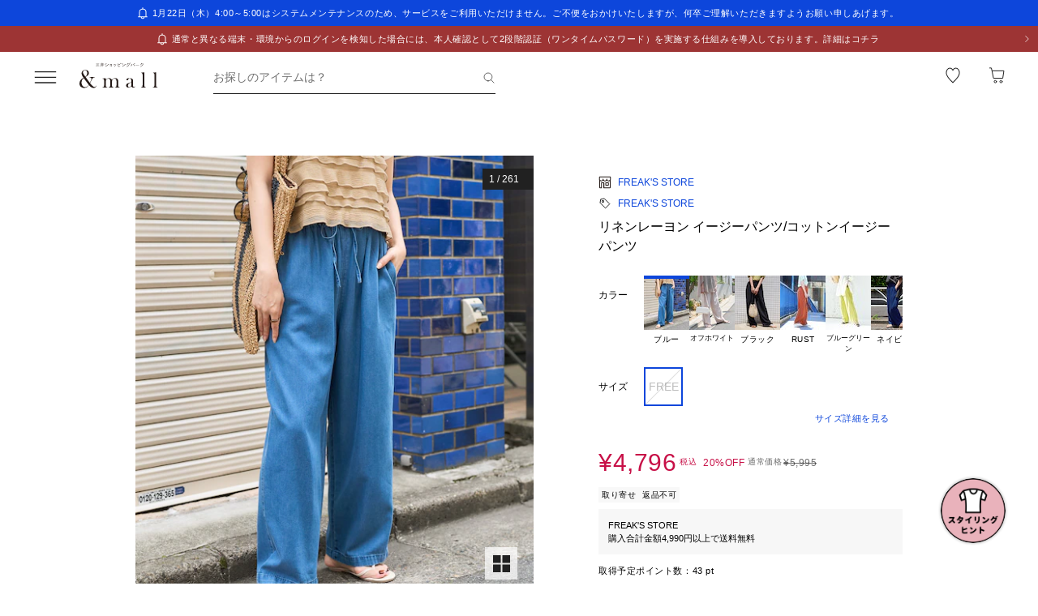

--- FILE ---
content_type: text/html;charset=utf-8
request_url: https://mitsui-shopping-park.com/ec/p/3560000036507?mallColor=0701
body_size: 56903
content:
<!DOCTYPE html><html><head><meta charset="utf-8">
<meta name="viewport" content="width=device-width,initial-scale=1,maximum-scale=1.0">
<title>リネンレーヨン イージーパンツ&#x2F;コットンイージーパンツ｜フリークスストアの通販｜&amp;mall（アンドモール）三井ショッピングパーク公式通販</title>
<script src="/ec/newrelic_snippet.js" type="text/javascript" data-hid="newrelic-snippet"></script>
<script id="adobe-dmp" src="https://assets.adobedtm.com/fd32078fff0c/62dd5797de10/launch-3aaf1e5ac7cf.min.js"></script>
<script id="staff-start" src="https://static.staff-start.com/js/track/v2.0/staffstart.andmall.min.js"></script>
<script id="speedkit" src="https://mitsui-shopping.app.baqend.com/v1/speedkit/install.js" crossorigin="anonymous"></script>
<style>.-no-pointer{pointer-events:none}@media screen and (min-width:768px){.-sp-show{display:none}}@media screen and (max-width:767px){.-pc-show,.-sp-hidden{display:none}}@media screen and (min-width:768px){.-pc-hidden{display:none}}.-no-scroll{overflow:hidden}a,abbr,acronym,address,applet,article,aside,audio,b,big,blockquote,body,canvas,caption,center,cite,code,dd,del,details,dfn,div,dl,dt,em,embed,fieldset,figcaption,figure,footer,form,h1,h2,h3,h4,h5,h6,header,hgroup,html,i,iframe,img,ins,kbd,label,legend,li,main,mark,menu,nav,object,ol,output,p,pre,q,ruby,s,samp,section,small,span,strike,strong,sub,summary,sup,table,tbody,td,tfoot,th,thead,time,tr,tt,u,ul,var,video{border:0;font-size:100%;font:inherit;margin:0;padding:0;vertical-align:baseline}article,aside,details,figcaption,figure,footer,header,hgroup,main,menu,nav,section{display:block}[hidden]{display:none}body{line-height:1}menu,ol,ul{list-style:none}blockquote,q{quotes:none}blockquote:after,blockquote:before,q:after,q:before{content:"";content:none}table{border-collapse:collapse;border-spacing:0}.button-bar>.inner{background-color:#fff;bottom:0;box-shadow:0 -2px 10px #2121211a;left:0;padding:12px 16px;position:fixed;width:100%;z-index:100}@media screen and (min-width:768px){.button-bar>.inner{border-radius:0 0 4px 4px;position:static}}.button-bar>.inner>.list{display:flex;flex-wrap:wrap;margin:0 -8px}.button-bar>.inner>.list>.button{padding:0 8px;width:50%}.button-bar>.inner>.list>.button:first-child:last-child{width:100%}@media screen and (min-width:768px){.button-bar>.inner>.list>.button:first-child:last-child{margin:0 auto;width:359px}}.button-bar>.inner>.alerts{color:#c71047;font-size:1.1rem;line-height:1.54;margin-top:10px;text-align:center}@media screen and (min-width:768px){.button-bar.-fixed>.inner{position:fixed}.button-bar.-bottom>.inner{border-radius:0;position:fixed}}.button-bar.-center>.inner{padding:12px 24px}@media screen and (min-width:768px){.button-bar.-no-shadow>.inner{border-radius:0;box-shadow:none;padding:0}.button-bar.-no-shadow>.inner>.list{margin:0}.button-bar.-no-shadow>.inner>.list>.button{padding:0}}@media screen and (max-width:767px){.button-bar.-sm-space-between>.inner>.list>.button:nth-child(odd){width:33.2%}.button-bar.-sm-space-between>.inner>.list>.button:nth-child(2n){width:66.8%}}.button-bar.-right>.inner{padding:12px 24px}@media screen and (min-width:768px){.button-bar.-right>.inner{padding:12px 40px}.button-bar.-right>.inner>.list{justify-content:flex-end}.button-bar.-right>.inner>.list>.button{width:172px}.button-bar.-space-between>.inner{padding:12px 40px}}.button-bar.-space-between>.inner>.list{margin:0 -3px}@media screen and (min-width:768px){.button-bar.-space-between>.inner>.list{justify-content:space-between;margin:0}}.button-bar.-space-between>.inner>.list>.button{padding:0 3px}@media screen and (min-width:768px){.button-bar.-space-between>.inner>.list>.button{padding:0}}.button-bar.-space-between>.inner>.list>.button:nth-child(odd){width:33.2%}@media screen and (min-width:768px){.button-bar.-space-between>.inner>.list>.button:nth-child(odd){width:111px}}.button-bar.-space-between>.inner>.list>.button:nth-child(2n){width:66.8%}@media screen and (min-width:768px){.button-bar.-space-between>.inner>.list>.button:nth-child(2n){width:227px}}.button-bar.-space-between>.inner>.list>.button:first-child:last-child{width:100%}@media screen and (min-width:768px){.button-bar.-space-between>.inner>.list>.button:first-child:last-child{margin:0 auto;width:343px}.button-bar.-sb-to-right>.inner{padding:12px 40px}}.button-bar.-sb-to-right>.inner>.list{margin:0 -3px}@media screen and (min-width:768px){.button-bar.-sb-to-right>.inner>.list{justify-content:flex-end;margin:0 -8px}}.button-bar.-sb-to-right>.inner>.list>.button{padding:0 3px}@media screen and (min-width:768px){.button-bar.-sb-to-right>.inner>.list>.button{padding:0 8px;width:172px}}@media screen and (max-width:767px){.button-bar.-sb-to-right>.inner>.list>.button:nth-child(odd){width:33.2%}.button-bar.-sb-to-right>.inner>.list>.button:nth-child(2n){width:66.8%}}.button-group>.row{display:flex;margin-left:0;margin-right:0}.button-group>.row:not(:first-child){margin-top:16px}.button-group>.row>.col6{flex-grow:1}.button-group>.row>.col6:nth-child(odd){padding-right:8px}.button-group>.row>.col6:nth-child(2n){padding-left:8px}.cart-data-price>.item{align-items:center;display:flex;justify-content:space-between}.cart-data-price>.item:not(:first-child){margin-top:10px}.cart-data-price>.item>.label{align-items:flex-end;display:flex;font-size:1.4rem;letter-spacing:.05em}.cart-data-price>.item>.label>.tax{font-size:1.1rem;font-weight:400;position:relative}.cart-data-price>.item>.label>.icon{line-height:0;margin-left:8px;position:relative;top:-2px}.cart-data-price>.item>.label.-total{font-size:2rem;font-weight:500}.cart-data-price>.item>.label.-total>.tax{top:-3px}.cart-data-price>.item>.detail{font-family:sans-serif;font-weight:500;letter-spacing:.05em;position:relative;top:1px}.cart-data-price>.item>.detail.-discount{color:#c71047}.cart-data-price>.item>.detail.-total{font-size:2.2rem;top:1px}.cart-total-price{background-color:#f9f9f9;display:flex;flex-direction:column;flex-wrap:wrap;padding:27px 16px 32px}@media screen and (min-width:768px){.cart-total-price{padding:32px}}.cart-total-price>.pricedetail:not(:first-of-type){border-top:1px solid rgba(33,33,33,.15);margin-top:40px;padding-top:16px}@media screen and (min-width:768px){.cart-total-price>.pricedetail:not(:first-of-type){margin-top:32px}}.cart-total-price .pricedetail>.cart-data-price>.text{color:#212121a6;font-size:1.1rem;letter-spacing:.05em;line-height:1.55;position:relative}.cart-total-price>.pricedetail>.cart-data-price>.item>.label>.information-icon{left:.37px;margin-left:8px;position:relative;top:2.5px}.cart-total-price>.pricedetail>.cart-data-price>.item>.label>.information>.information-icon{text-align:center}.cart-total-price>.pricedetail>.note{border-top:1px solid rgba(33,33,33,.15);margin-top:25px;padding:24px 0 2px}.cart-total-price>.pricedetail>.note>.text{color:#c71047;font-size:1.1rem;letter-spacing:.05em;line-height:1.55;margin-top:18px;position:relative}.cart-total-price>.pricetotal{border-top:1px solid rgba(33,33,33,.15);margin-top:21px;padding-top:18px}.cart-total-price>.trigger{margin-top:36px}.cart-total-price>.trigger>.checkbox>.item:not(:first-child){margin-top:23px}.cart-total-price>.trigger>.checkbox+.button{padding-top:38px}@media screen and (min-width:768px){.cart-total-price>.trigger>.checkbox+.button{padding-top:37px}}.cart-total-price>.link{font-size:1.2rem;margin-top:7px;text-align:right}@media screen and (max-width:767px){.cart-total-price.-reverse{padding:24px 16px}.cart-total-price.-reverse>.pricedetail{order:2}.cart-total-price.-reverse>.pricetotal{border-top:0;margin-top:0;order:1;padding-top:0}}.error-message{background-color:#c710470d;padding:8px}.error-message>.text{color:#c71047;font-size:1.1rem;line-height:1.54}.error-message+*{margin-top:16px}.form-box{border-bottom:1px solid rgba(33,33,33,.15);padding:24px 0}.form-box:first-child{padding-top:0}.form-box:last-child{border-bottom:0;padding-bottom:0}.form-box:first-child:last-child{padding:0}.form-box>.title{font-size:1.1rem;line-height:1.54;margin-bottom:14px}.form-box>.box:not(:last-child){margin-bottom:16px}.form-column{display:flex;flex-wrap:wrap}.form-column>.column{width:50%}.form-column>.column:nth-child(2n){padding-left:6px}.form-column>.column:nth-child(odd){padding-right:6px}.form-column>.column-pc{width:100%}@media screen and (min-width:768px){.form-column>.column-pc{width:50%}}@media screen and (max-width:767px){.form-column>.column-pc:not(:first-child){margin-top:16px}}@media screen and (min-width:768px){.form-column>.column-pc:nth-child(2n){padding-left:6px}.form-column>.column-pc:nth-child(odd){padding-right:6px}}.form-column+.error,.form-column+.suggest{margin-top:4px}.form-column>.column.-sm{width:68.8%}@media screen and (min-width:768px){.form-column>.column.-sm{width:225px}}.link-change{background:url("data:image/svg+xml;charset=utf-8,%3Csvg xmlns='http://www.w3.org/2000/svg' width='16' height='17' fill='none' viewBox='0 0 16 17'%3E%3Cpath stroke='%230d46db' d='M13.494 8.388c0 3.028-2.466 5.594-5.494 5.594a5.47 5.47 0 0 1-4.197-1.955m-1.29-3.464c0-3.027 2.46-5.545 5.487-5.545 1.764 0 3.334.833 4.337 2.128'/%3E%3Cpath stroke='%230d46db' d='m.69 7.428 1.828 1.827 1.827-1.827M15.31 9.572l-1.828-1.827-1.827 1.827m3.655 0-1.828-1.827'/%3E%3C/svg%3E") no-repeat 0 0;background-size:16px 16px;color:#0d46db;font-size:1.2rem;padding-left:18px}@media screen and (min-width:768px){.link-change{transition:opacity .2s ease-in-out}.link-change:hover{cursor:pointer;opacity:.7}}.link-delete{background:url("data:image/svg+xml;charset=utf-8,%3Csvg xmlns='http://www.w3.org/2000/svg' width='16' height='16' fill='none' viewBox='0 0 16 16'%3E%3Cpath stroke='%230d46db' d='M4.065 3.718h7.8v10.783h-7.8zM8 1.499v2.219M6.606 7.157v7.047M9.289 7.157v7.047M2.261 3.718h11.478'/%3E%3C/svg%3E") no-repeat left 1px;background-size:12px 12px;color:#0d46db;font-size:1.1rem;letter-spacing:.05em;line-height:1.5;padding-left:14px;text-align:left}@media screen and (min-width:768px){.link-delete{transition:opacity .2s ease-in-out}.link-delete:hover{cursor:pointer;opacity:.7}}.link-delete.-md{background:url("data:image/svg+xml;charset=utf-8,%3Csvg xmlns='http://www.w3.org/2000/svg' width='16' height='16' fill='none' viewBox='0 0 16 16'%3E%3Cpath stroke='%230d46db' d='M4.065 3.718h7.8v10.783h-7.8zM8 1.499v2.219M6.606 7.157v7.047M9.289 7.157v7.047M2.261 3.718h11.478'/%3E%3C/svg%3E") no-repeat 0 0;background-size:16px 16px;font-size:1.2rem;padding-left:18px}.link-download{background:url("data:image/svg+xml;charset=utf-8,%3Csvg xmlns='http://www.w3.org/2000/svg' width='16' height='16' fill='none' viewBox='0 0 16 16'%3E%3Cpath stroke='%230d46db' d='M8.068 1.622v9.652M4.828 8.71 8 11.881l3.173-3.173M1.283 14.378h13.433'/%3E%3C/svg%3E") no-repeat 100% 0;background-size:16px 16px;color:#0d46db;font-size:1.2rem;padding-right:18px;text-align:right}@media screen and (min-width:768px){.link-download{transition:opacity .2s ease-in-out}.link-download:hover{cursor:pointer;opacity:.7}}.link-edit{background:url("data:image/svg+xml;charset=utf-8,%3Csvg xmlns='http://www.w3.org/2000/svg' width='17' height='16' fill='none' viewBox='0 0 17 16'%3E%3Cpath fill='%230d46db' d='M14.387 4.3 12.114 2.01a.8.8 0 0 0-1.13 0L2.93 10.07l-.735 3.18a.8.8 0 0 0 .774.969 1 1 0 0 0 .166 0l3.21-.737 8.042-8.05a.803.803 0 0 0 0-1.132m-8.431 8.483-3.008.632.686-2.954L9.66 4.446l2.323 2.327zm6.545-6.572L10.18 3.884l1.347-1.341 2.284 2.326z'/%3E%3C/svg%3E") no-repeat 0 0;background-size:16px 16px;color:#0d46db;font-size:1.2rem;padding-left:18px;text-align:left}@media screen and (min-width:768px){.link-edit{transition:opacity .2s ease-in-out}.link-edit:hover{cursor:pointer;opacity:.7}}.link-more{font-size:0;text-align:right}@media screen and (min-width:768px){.link-more{transition:opacity .2s ease-in-out}.link-more:hover{cursor:pointer;opacity:.7}}.link-more>.link{background:url("data:image/svg+xml;charset=utf-8,%3Csvg xmlns='http://www.w3.org/2000/svg' width='16' height='17' fill='none' viewBox='0 0 16 17'%3E%3Cpath stroke='%230d46db' d='m13.5 6.01-5 5-5-5'/%3E%3C/svg%3E") no-repeat 100%;background-size:16px 16px;color:#0d46db;cursor:pointer;display:inline-block;font-size:1.2rem;padding-right:16px}.link-more>.link>.close{color:#0d46db;display:none;float:none;font-size:1.2rem;font-weight:400;line-height:1.5;opacity:1;text-shadow:none}.link-more.-open>.link{background:url("data:image/svg+xml;charset=utf-8,%3Csvg xmlns='http://www.w3.org/2000/svg' width='16' height='17' fill='none' viewBox='0 0 16 17'%3E%3Cpath stroke='%230d46db' d='m3.5 11.01 5-5 5 5'/%3E%3C/svg%3E") no-repeat 100%;background-size:16px 16px}.link-more.-open>.link>.open{display:none}.link-more.-open>.link>.close{display:block}.link-plus{background:url("data:image/svg+xml;charset=utf-8,%3Csvg xmlns='http://www.w3.org/2000/svg' width='17' height='17' fill='none' viewBox='0 0 17 17'%3E%3Cpath stroke='%230d46db' d='M8.499 3.5v10.02M3.49 8.51h10.02'/%3E%3C/svg%3E") no-repeat 100%;background-size:16px 16px;color:#0d46db;cursor:pointer;display:inline-block;font-size:1.2rem;padding-right:18px}@media screen and (min-width:768px){.link-plus{transition:opacity .2s ease-in-out}.link-plus:hover{cursor:pointer;opacity:.7}}.link-plus.-left{background:url("data:image/svg+xml;charset=utf-8,%3Csvg xmlns='http://www.w3.org/2000/svg' width='17' height='17' fill='none' viewBox='0 0 17 17'%3E%3Cpath stroke='%230d46db' d='M8.499 3.5v10.02M3.49 8.51h10.02'/%3E%3C/svg%3E") no-repeat 0;background-size:16px 16px;padding:0 0 0 28px}.link-plus.-border{background:none;border:1px solid rgba(33,33,33,.15);border-radius:2px;cursor:default;display:block;padding:18px 19px}@media screen and (min-width:768px){.link-plus.-border{padding:30px 31px}.link-plus.-border:hover{opacity:1}}.link-plus.-border>.text{background:url("data:image/svg+xml;charset=utf-8,%3Csvg xmlns='http://www.w3.org/2000/svg' width='17' height='17' fill='none' viewBox='0 0 17 17'%3E%3Cpath stroke='%230d46db' d='M8.499 3.5v10.02M3.49 8.51h10.02'/%3E%3C/svg%3E") no-repeat 0;background-size:16px 16px;color:#0d46db;cursor:pointer;display:inline-block;padding-left:28px}@media screen and (min-width:768px){.link-plus.-border>.text{transition:opacity .2s ease-in-out}.link-plus.-border>.text:hover{opacity:.7}}.list-drilldown.-border>.item:last-child,.list-drilldown>.item:not(:last-child),.list-radio>.item{border-bottom:1px solid rgba(33,33,33,.15)}.list-radio>.item{padding:23px 0 24px}.list-radio>.item:first-child{padding-top:0}.list-radio>.item:last-child{border-bottom:0;padding-bottom:0}.list-radio>.item:first-child:last-child{padding:0}.option-box{border:1px solid rgba(33,33,33,.15);border-radius:2px;padding:15px}@media screen and (min-width:768px){.option-box{padding:31px}}.option-box>.list>.item{padding:16px 0}.option-box>.list>.item:not(:last-child){border-bottom:1px solid rgba(33,33,33,.15)}.option-box>.list>.item:first-child{padding:0 0 16px}.option-box>.list>.item:last-child{padding:16px 0 0}.option-box>.list>.item:first-child:last-child{padding:0}.option-box>.list+.more{border-top:1px solid rgba(33,33,33,.15);margin-top:16px;padding:20px 0 2px 4px}.order-details>.title{color:#212121a6;font-size:1.1rem;line-height:1.54}.order-details>.text{color:#212121;font-size:1.4rem;letter-spacing:.05em;line-height:1.5}.order-details>.text:not(:first-child){margin-top:5px}.order-details>.title+.text{margin-top:8px}.order-details>.text.-md{font-size:1.6rem;font-weight:500}.order-number{color:#212121a6;display:flex;flex-wrap:wrap;font-size:1.1rem;letter-spacing:.05em;line-height:1}.order-number>.title{flex:0 0 auto}.order-number>.text{flex:1}.page-container{overflow:hidden}@media screen and (min-width:768px){.page-container{margin:0 auto;max-width:1000px;padding:0 20px}.page-container>.column{display:flex;flex-wrap:wrap;justify-content:space-between}.page-container>.column>.left{width:52.61%}.page-container>.column>.right{width:39.07%}.page-container>.containers{width:505px}.page-container>.containers.-w720{margin:0 auto;max-width:720px;width:100%}.page-container>.containers.-w688{margin:0 auto;max-width:688px;width:100%}}.shop-detail-price>.item{align-items:center;color:#212121;display:flex;justify-content:space-between}.shop-detail-price>.item:not(:first-child){margin-top:2px}.shop-detail-price>.item>.label{font-size:1.4rem;letter-spacing:.05em}.shop-detail-price>.item>.label>.tax{font-size:1.1rem;margin-left:5px}.shop-detail-price>.item>.price{font-family:sans-serif;font-size:1.6rem;font-weight:500;letter-spacing:.05em;position:relative}.shop-detail-price>.item>.price.-discount{color:#c71047}.shop-detail-price.-total>.item>.label{font-size:1.6rem;font-weight:500}.shop-detail-price.-total>.item>.label>.tax{font-weight:400}.shop-detail-price.-total>.item>.price{font-size:2.2rem;top:2px}.shop-detail-price.-total>.item>.price.-sm{font-size:1.6rem;top:0}.shop-detail-price.-total>.item>.point,.shop-detail-price.-total>.item>.subtext{color:#212121a6;font-size:1.1rem;font-weight:400}.shop-order>.body{background-color:#f9f9f9;padding:19px 16px 20px}@media screen and (min-width:768px){.shop-order>.body{padding-left:32px;padding-right:32px}}.shop-order>.body>.order{color:#212121a6;font-size:1.1rem;margin-top:2px}.shop-order>.body>.order>.num{padding-left:2px}.shop-product{border:1px solid rgba(33,33,33,.15);border-radius:2px}.shop-product>.head{border-bottom:1px solid rgba(33,33,33,.15);padding:21px 15px 19px}@media screen and (min-width:768px){.shop-product>.head{padding:29px 31px 19px}}.shop-product>.head>.title{color:#212121;font-size:1.6rem;font-weight:500;letter-spacing:.05em;line-height:1}.shop-product>.head>.text{margin-top:8px}.shop-product>.body{padding:23px 15px}@media screen and (min-width:768px){.shop-product>.body{padding:31px}}.shop-product>.body.-sm-gutter{padding:15px}@media screen and (min-width:768px){.shop-product>.body.-sm-gutter{padding:31px}.shop-product>.body.-md-gutter{padding:23px}}.shop-product>.body.-lg-gutter{padding:24px 16px}@media screen and (min-width:768px){.shop-product>.body.-lg-gutter{padding:24px 31px}}.shop-product>.body+.body{border-top:1px solid rgba(33,33,33,.15)}.shop-product>.body>.label-text{position:relative;z-index:2}.shop-product>.body>.title{line-height:1.3;margin-bottom:12px}.shop-product>.body>.target{color:#212121a6;font-size:1.1rem;font-weight:400}.shop-product>.body>.trigger{border-top:1px solid rgba(33,33,33,.15);margin-top:16px;padding:24px 0 7px}.shop-product>.body>.button,.shop-product>.body>.configured{margin-top:24px}.shop-product>.foot{border-top:1px solid rgba(33,33,33,.15);padding:19px 15px}@media screen and (min-width:768px){.shop-product>.foot{padding:19px 31px 27px}}.shop-product>.foot>.total{border-top:1px solid rgba(33,33,33,.15);margin-top:18px;padding-top:9px}.shop-product>.foot>.total>.download{margin-top:8px;text-align:right}.shop-product.-disabled{background-color:#f7f7f7;border:0;position:relative}.shop-product.-disabled:after{background-color:#ffffff80;content:"";display:block;height:100%;inset:0;position:absolute;width:100%}#stylista-button-container.hidden{display:none}*,:after,:before{box-sizing:border-box;margin:0;padding:0}html{font-size:62.5%;-webkit-font-smoothing:antialiased;-webkit-text-size-adjust:100%;-moz-text-size-adjust:100%;text-size-adjust:100%;scroll-padding-top:64px}body{font-family:YuGothic,Hiragino Kaku Gothic Pro,Meiryo,sans-serif;font-size:1.6rem;font-weight:400;line-height:1.5}dd,dl,dt,figure,h1,h2,h3,h4,h5,h6,label,ol,p,ul{margin:0;padding:0}dd,dl,dt,h1,h2,h3,h4,h5,h6,label{font-size:inherit;font-weight:inherit;line-height:inherit}button,input{background:transparent;border:0;border-radius:0;box-shadow:none;color:#000}button,input,select{-webkit-appearance:none;-moz-appearance:none;appearance:none;padding:0}select{border:0;cursor:pointer}select::-ms-expand{display:none}select>option{-webkit-appearance:none;-moz-appearance:none;appearance:none}img{max-width:100%}b,strong{font-weight:700}</style>
<style>.-no-pointer[data-v-c202447d]{pointer-events:none}@media screen and (min-width:768px){.-sp-show[data-v-c202447d]{display:none}}@media screen and (max-width:767px){.-pc-show[data-v-c202447d],.-sp-hidden[data-v-c202447d]{display:none}}@media screen and (min-width:768px){.-pc-hidden[data-v-c202447d]{display:none}}.-no-scroll[data-v-c202447d]{overflow:hidden}img[data-v-c202447d]{height:var(--size);-o-object-fit:contain;object-fit:contain;width:var(--size)}img.-block[data-v-c202447d]{display:block}img.-color-summary[data-v-c202447d]{height:8px;width:8px}</style>
<style>.-no-pointer[data-v-86015e24]{pointer-events:none}@media screen and (min-width:768px){.-sp-show[data-v-86015e24]{display:none}}@media screen and (max-width:767px){.-pc-show[data-v-86015e24],.-sp-hidden[data-v-86015e24]{display:none}}@media screen and (min-width:768px){.-pc-hidden[data-v-86015e24]{display:none}}.-no-scroll[data-v-86015e24]{overflow:hidden}.snack-bar[data-v-86015e24]{bottom:20px;display:grid;gap:16px;left:16px;position:fixed;right:16px;z-index:100}@media screen and (min-width:768px){.snack-bar[data-v-86015e24]{bottom:40px;left:40px;max-width:343px;width:100%}}.snack-bar>.bar[data-v-86015e24]{background-color:#fff;border-radius:4px;box-shadow:0 1px 4px #00000040;padding:16px}.snack-bar>.bar>.info[data-v-86015e24]{color:#212121;flex:1;font-size:1.2rem;text-align:center}.snack-bar>.bar>.button[data-v-86015e24]{padding:0;position:absolute;right:8px;top:8px}</style>
<style>.-no-pointer[data-v-7fe71588]{pointer-events:none}@media screen and (min-width:768px){.-sp-show[data-v-7fe71588]{display:none}}@media screen and (max-width:767px){.-pc-show[data-v-7fe71588],.-sp-hidden[data-v-7fe71588]{display:none}}@media screen and (min-width:768px){.-pc-hidden[data-v-7fe71588]{display:none}}.-no-scroll[data-v-7fe71588]{overflow:hidden}.global-button[data-v-7fe71588]{background-color:#212121;color:#fff;cursor:pointer;display:block;padding:12px 8px;position:relative;text-align:center;text-decoration:none;width:100%}@media screen and (min-width:768px){.global-button[data-v-7fe71588]{transition:all .2s ease-in-out}}.global-button[data-v-7fe71588]:hover{text-decoration:none}@media screen and (min-width:768px){.global-button[data-v-7fe71588]:hover{background-color:#212121a6}}.global-button>.button[data-v-7fe71588]{text-align:center}.global-button>.button.-icon[data-v-7fe71588]{align-items:center;display:flex;justify-content:center;text-align:left}.global-button>.button>.icon[data-v-7fe71588]{line-height:0}.global-button>.button>.icon.-left[data-v-7fe71588]{padding-right:6px}.global-button>.button>.icon.-right[data-v-7fe71588]{position:absolute;right:18px;top:50%;transform:translateY(-50%)}.global-button>.button>.icon.-right+.detail[data-v-7fe71588]{padding:0 25px}.global-button>.button>.detail>.text[data-v-7fe71588]{display:block;font-size:1.2rem;font-weight:500;letter-spacing:.1em;line-height:1.7;white-space:pre-wrap}.global-button>.button>.detail>.text.-black[data-v-7fe71588]{color:#212121}.global-button>.button>.detail>.text.-white[data-v-7fe71588]{color:#fff}.global-button>.button>.detail>.text.-more[data-v-7fe71588]{display:-webkit-box;overflow:hidden;-webkit-line-clamp:1;-webkit-box-orient:vertical}.global-button>.button>.detail>.subtext[data-v-7fe71588]{color:#212121a6;display:block;font-size:1.1rem;letter-spacing:.05em;line-height:1.2}.global-button.-outline[data-v-7fe71588]{background-color:transparent;border:1px solid #212121;color:#212121;padding:11px 8px}@media screen and (min-width:768px){.global-button.-outline[data-v-7fe71588]:hover{background:linear-gradient(0deg,#21212105,#21212105);border:1px solid rgba(33,33,33,.5)}}.global-button.-soldout[data-v-7fe71588]{outline:none}.global-button.-soldout[data-v-7fe71588],.global-button.-soldout[data-v-7fe71588]:hover{background-color:#2121211a;border:1px solid rgba(33,33,33,0);color:#2121214d}.global-button.-soldout[data-v-7fe71588]:hover{cursor:default}.global-button.-small[data-v-7fe71588]{display:inline-block;min-width:50px;padding:8px 9px;width:auto}.global-button.-small.-outline[data-v-7fe71588]{padding:7px 9px}.global-button.-small>.button>.detail>.text[data-v-7fe71588]{font-size:1.1rem;font-weight:400;line-height:1.55}.global-button.-small>.button>.icon.-left[data-v-7fe71588]{padding-right:4px;position:relative;top:-1px}.global-button.-small>.button>.icon.-right[data-v-7fe71588]{right:7px;top:calc(50% - 1px)}.global-button.-small>.button>.icon.-right+.detail[data-v-7fe71588]{padding:0 16px 0 0}.global-button.-small>.button>.icon.-right-center[data-v-7fe71588]{padding-left:4px;position:relative;top:-1px}.global-button.-mini[data-v-7fe71588]{padding:10px 8px}.global-button.-mini.-outline[data-v-7fe71588]{padding:9px 8px}.global-button.-medium[data-v-7fe71588]{padding:14px 8px}.global-button.-medium.-outline[data-v-7fe71588]{padding:13px 8px}.global-button.-large[data-v-7fe71588]{padding:18px 8px}.global-button.-large.-outline[data-v-7fe71588]{padding:17px 8px}@media screen and (max-width:767px){.global-button.-small-to-normal[data-v-7fe71588]{padding:8px 9px}.global-button.-small-to-normal.-outline[data-v-7fe71588]{padding:7px 9px}.global-button.-small-to-normal>.button>.detail>.text[data-v-7fe71588]{font-size:1.1rem;font-weight:400;line-height:1.55}.global-button.-mini-to-normal[data-v-7fe71588]{padding:10px 8px}.global-button.-mini-to-normal.-outline[data-v-7fe71588]{padding:9px 8px}}.global-button.-mini-to-medium[data-v-7fe71588]{padding:10px 8px}@media screen and (min-width:768px){.global-button.-mini-to-medium[data-v-7fe71588]{padding:14px 8px}}.global-button.-mini-to-medium.-outline[data-v-7fe71588]{padding:9px 8px}@media screen and (min-width:768px){.global-button.-mini-to-medium.-outline[data-v-7fe71588]{padding:13px 8px}.global-button.-normal-to-small[data-v-7fe71588]{padding:8px 9px}.global-button.-normal-to-small.-outline[data-v-7fe71588]{padding:7px 9px}.global-button.-normal-to-small>.button>.detail>.text[data-v-7fe71588]{font-size:1.1rem;font-weight:400;line-height:1.55}.global-button.-normal-to-medium[data-v-7fe71588]{padding:14px 8px}.global-button.-normal-to-medium.-outline[data-v-7fe71588]{padding:13px 8px}}.global-button.-black-background[data-v-7fe71588]{background-color:#212121}.global-button.-white-background[data-v-7fe71588]{background-color:#fff}.global-button.-pink-background[data-v-7fe71588]{background-color:#eb6c6c}.global-button.-red-background[data-v-7fe71588]{background-color:#c71047}.global-button.-purple-background[data-v-7fe71588]{background-color:#a12395}.global-button.-blue-background[data-v-7fe71588]{background-color:#0d46db}.global-button.-saxblue-background[data-v-7fe71588]{background-color:#19bea0}.global-button.-green-background[data-v-7fe71588]{background-color:#028767}.global-button.-yellow-background[data-v-7fe71588]{background-color:#daaa00}.global-button.-orange-background[data-v-7fe71588]{background-color:#ea770d}.global-button[data-v-7fe71588]:disabled,.global-button[aria-disabled=true][data-v-7fe71588]{background-color:#2121211a;color:#2121214d;pointer-events:none}.global-button.-outline[data-v-7fe71588]:disabled,.global-button.-outline[aria-disabled=true][data-v-7fe71588]{border:1px solid rgba(33,33,33,0)}</style>
<style>.-no-pointer[data-v-32230d45]{pointer-events:none}@media screen and (min-width:768px){.-sp-show[data-v-32230d45]{display:none}}@media screen and (max-width:767px){.-pc-show[data-v-32230d45],.-sp-hidden[data-v-32230d45]{display:none}}@media screen and (min-width:768px){.-pc-hidden[data-v-32230d45]{display:none}}.-no-scroll[data-v-32230d45]{overflow:hidden}.app-alert[data-v-32230d45]{position:relative;z-index:1000}.app-alert>.backdrop[data-v-32230d45]{background:#0000004d;inset:0;position:fixed;z-index:110}.app-alert>.container[data-v-32230d45]{display:grid;inset:0;padding-top:16px;place-items:center;pointer-events:none;position:fixed;z-index:120}.alert-panel[data-v-32230d45]{background:#fff;border-radius:4px;display:flex;flex-direction:column;max-height:100%;max-width:375px;overflow:hidden;padding:24px;width:100%}.alert-panel>.title[data-v-32230d45]{font-size:2rem;font-weight:500;letter-spacing:.05em;margin-bottom:8px}.alert-panel>.body[data-v-32230d45]{font-size:1.1rem;letter-spacing:.05em;margin-bottom:24px}.alert-panel>.list[data-v-32230d45]{display:grid;font-size:1.1rem;gap:6px;letter-spacing:.05em;margin-bottom:32px;margin-left:1em}.alert-panel>.list>.item-show-disc[data-v-32230d45]{list-style-type:disc;white-space:pre-wrap}.alert-panel>.list>.item-none-disc[data-v-32230d45],.alert-panel>.list>.item-show-bullet[data-v-32230d45]{list-style-type:none;white-space:pre-wrap}.alert-panel>.list>.item-show-bullet[data-v-32230d45]{margin-left:1em;text-indent:-1em}.alert-panel>.buttons[data-v-32230d45]{display:grid;gap:16px;pointer-events:auto}</style>
<style>.-no-pointer[data-v-746cc2b2]{pointer-events:none}@media screen and (min-width:768px){.-sp-show[data-v-746cc2b2]{display:none}}@media screen and (max-width:767px){.-pc-show[data-v-746cc2b2],.-sp-hidden[data-v-746cc2b2]{display:none}}@media screen and (min-width:768px){.-pc-hidden[data-v-746cc2b2]{display:none}}.-no-scroll[data-v-746cc2b2]{overflow:hidden}.page-layout[data-v-746cc2b2]{display:flex;flex-direction:column;min-height:100vh}.page-layout>.main[data-v-746cc2b2]{display:flex;flex:1 0 auto}.page-layout>.main>.content[data-v-746cc2b2]{width:100%}</style>
<style>.-no-pointer[data-v-410b9307]{pointer-events:none}@media screen and (min-width:768px){.-sp-show[data-v-410b9307]{display:none}}@media screen and (max-width:767px){.-pc-show[data-v-410b9307],.-sp-hidden[data-v-410b9307]{display:none}}@media screen and (min-width:768px){.-pc-hidden[data-v-410b9307]{display:none}}.-no-scroll[data-v-410b9307]{overflow:hidden}.page-header[data-v-410b9307]{background-color:#fff;height:64px;left:0;position:sticky;top:0;z-index:100}.page-header.-fixed[data-v-410b9307]{box-shadow:0 2px 10px #2121211a}.page-header>.wrapper[data-v-410b9307]{align-items:center;display:flex;height:100%;margin:0 auto;max-width:1280px;padding:0 40px}@media screen and (min-width:768px){.page-header>.wrapper[data-v-410b9307]{height:64px}}@media screen and (max-width:919px){.page-header>.wrapper[data-v-410b9307]{padding:0 30px}}@media screen and (max-width:767px){.page-header>.wrapper[data-v-410b9307]{padding:0 27px 0 16px}}.page-header>.wrapper>.menu[data-v-410b9307]{flex-shrink:0;height:24px;position:relative;width:24px}@media screen and (min-width:768px){.page-header>.wrapper>.menu[data-v-410b9307]{transition:opacity .2s ease-in-out}.page-header>.wrapper>.menu[data-v-410b9307]:hover{cursor:pointer;opacity:.7}.page-header>.wrapper>.menu[data-v-410b9307]{height:32px;width:32px}}.page-header>.wrapper>.menu>.badge[data-v-410b9307]{background-color:#c71047;border-radius:50%;height:10px;position:absolute;right:-2px;top:0;width:10px}.page-header>.wrapper>.logo[data-v-410b9307]{align-items:center;display:flex;margin:16px 26px}.page-header>.wrapper>.logo>.link>.image[data-v-410b9307]{height:32px;max-width:none;-o-object-fit:contain;object-fit:contain}.page-header>.wrapper>.search[data-v-410b9307]{align-items:center;color:#212121a6;display:flex;font-size:1.4rem;height:32px;justify-content:center;min-width:24px}.page-header>.wrapper>.search[data-v-410b9307]:hover{cursor:pointer}.page-header>.wrapper>.search.-narrow[data-v-410b9307]{border-bottom:0;justify-content:right;margin-left:min(42px,.1%);overflow:visible;padding:0}.page-header>.wrapper>.search.-narrow .text[data-v-410b9307]{display:none}@media screen and (min-width:768px){.page-header>.wrapper>.search[data-v-410b9307]{border-bottom:1px solid #212121;height:40px;justify-content:space-between;margin-left:42px;margin-right:auto;max-width:348px;overflow:hidden;width:100%;word-break:keep-all}}@media screen and (max-width:767px){.page-header>.wrapper>.search[data-v-410b9307]{margin-left:auto!important}}.page-header>.wrapper>.search>.text.-input[data-v-410b9307]{color:#212121}@media screen and (max-width:767px){.page-header>.wrapper>.search>.text[data-v-410b9307]{display:none}}.page-header>.wrapper>.search>.icon[data-v-410b9307]{flex-shrink:0;height:16px;width:16px}.header-menu[data-v-410b9307]{display:grid;flex-shrink:0;gap:28px;grid-auto-flow:column}@media screen and (min-width:768px){.header-menu[data-v-410b9307]{gap:32px}}.header-menu>.link[data-v-410b9307]{position:relative;width:16px}@media screen and (min-width:768px){.header-menu>.link[data-v-410b9307]{transition:opacity .2s ease-in-out}.header-menu>.link[data-v-410b9307]:hover{cursor:pointer;opacity:.7}.header-menu>.link[data-v-410b9307]{width:22px}}.header-menu>.link>.badge[data-v-410b9307]{left:calc(100% - 8px);position:absolute;top:-3px}@media screen and (min-width:768px){.header-menu>.link>.badge[data-v-410b9307]{left:calc(100% - 11px);top:-4px}}</style>
<style>.-no-pointer[data-v-6b967826]{pointer-events:none}@media screen and (min-width:768px){.-sp-show[data-v-6b967826]{display:none}}@media screen and (max-width:767px){.-pc-show[data-v-6b967826],.-sp-hidden[data-v-6b967826]{display:none}}@media screen and (min-width:768px){.-pc-hidden[data-v-6b967826]{display:none}}.-no-scroll[data-v-6b967826]{overflow:hidden}.error-notification[data-v-6b967826]{background:#c710470d;padding:16px}.error-notification>.message[data-v-6b967826]{color:#c71047;font-size:1.1rem;letter-spacing:.05em;margin:0 auto;max-width:1280px;white-space:pre-wrap}@media screen and (min-width:768px){.error-notification>.message[data-v-6b967826]{max-width:960px}}</style>
<style>.-no-pointer[data-v-b88953f3]{pointer-events:none}@media screen and (min-width:768px){.-sp-show[data-v-b88953f3]{display:none}}@media screen and (max-width:767px){.-pc-show[data-v-b88953f3],.-sp-hidden[data-v-b88953f3]{display:none}}@media screen and (min-width:768px){.-pc-hidden[data-v-b88953f3]{display:none}}.-no-scroll[data-v-b88953f3]{overflow:hidden}.page-block[data-v-b88953f3]{padding-bottom:80px;width:100vw}@media screen and (min-width:768px){.page-block[data-v-b88953f3]{padding:64px 0 120px}}.product-main[data-v-b88953f3]{display:grid;grid-template:"images" "details" "stylista" "coordinates"/100%;margin:0 auto}@media screen and (min-width:768px){.product-main[data-v-b88953f3]{gap:40px 80px;grid-template:"images       details" auto "coordinates  details" 1fr "stylista stylista" auto/ calc(100% - 455px) 1fr;max-width:978px;padding:0 16px}}.product-main>.images[data-v-b88953f3]{grid-area:images}.product-main>.images>.thumbnails[data-v-b88953f3]{margin-top:24px}.product-main>.stylista[data-v-b88953f3]{display:flex;flex-direction:column;grid-area:stylista}.product-main>.coordinates[data-v-b88953f3]{grid-area:coordinates}.product-main>.details[data-v-b88953f3]{grid-area:details}.product-main>.details>.info[data-v-b88953f3]{display:grid;gap:24px;padding:24px 16px}@media screen and (min-width:768px){.product-main>.details>.info[data-v-b88953f3]{padding-left:0;padding-right:0}}.product-main>.details>.disclosures[data-v-b88953f3]{border-top:1px solid rgba(33,33,33,.15);padding:0 16px}@media screen and (min-width:768px){.product-main>.details>.disclosures[data-v-b88953f3]{padding:0}}.product-main>.details>.disclosures>.item[data-v-b88953f3]{border-bottom:1px solid rgba(33,33,33,.15)}.page-section[data-v-b88953f3]{border-top:4px solid #f9f9f9;display:flex;flex-direction:column;gap:16px;margin-top:40px;padding-top:40px;width:100%}@media screen and (min-width:768px){.page-section[data-v-b88953f3]{border:0;gap:56px;margin:72px auto 0;max-width:978px;padding:0 16px}}.page-section.-fluid[data-v-b88953f3]{gap:32px;margin-top:0}@media screen and (min-width:768px){.page-section.-fluid[data-v-b88953f3]{gap:16px;padding:0}}.page-section[data-v-b88953f3] .title-link{flex-wrap:nowrap}.page-section>.title[data-v-b88953f3]{padding:0 16px}@media screen and (min-width:768px){.page-section>.title[data-v-b88953f3]{padding:0}}.page-section>.grid[data-v-b88953f3]{--pc-cols:5;display:grid;gap:4px;grid-template-columns:repeat(2,1fr)}.page-section>.grid.-cols-4[data-v-b88953f3]{--pc-cols:4}@media screen and (min-width:768px){.page-section>.grid[data-v-b88953f3]{gap:40px 15px;grid-template-columns:repeat(var(--pc-cols,5),1fr)}.page-section>.grid.-cols-4[data-v-b88953f3]{gap:15px 15px}}.page-section>.button[data-v-b88953f3]{padding:0 16px;width:100%}@media screen and (max-width:767px){.page-section>.button.-outlet[data-v-b88953f3]{padding:0 32px}}@media screen and (min-width:768px){.page-section>.button[data-v-b88953f3]{margin:0 auto;max-width:570px;padding:0}}@media screen and (max-width:767px){.page-section[data-v-b88953f3] .list-special-feature-card>.list>.item:nth-child(odd){padding-left:16px}}@media screen and (max-width:767px){.page-section[data-v-b88953f3] .list-special-feature-card>.list>.item:nth-child(2n){padding-right:16px}}.commercial-not-link[data-v-b88953f3]{display:inline-block;display:-webkit-box;font-size:1.2rem;margin:24px 16px 0;overflow:hidden;text-decoration:none;-webkit-line-clamp:1;-webkit-box-orient:vertical}@media screen and (min-width:768px){.commercial-not-link[data-v-b88953f3]{margin-left:0;margin-right:0}}.commercial-link[data-v-b88953f3]{color:#0d46db;display:inline-block;display:-webkit-box;font-size:1.2rem;margin:24px 16px 0;overflow:hidden;text-decoration:none;-webkit-line-clamp:1;-webkit-box-orient:vertical}@media screen and (min-width:768px){.commercial-link[data-v-b88953f3]{margin-left:0;margin-right:0}}.share-buttons[data-v-b88953f3]{background:#f7f7f7;display:grid;margin-top:16px;padding:28px;place-items:center}.floating-button[data-v-b88953f3]{background:#fff;padding-top:12px;width:100%;z-index:10}.floating-button.-fixed[data-v-b88953f3]{bottom:0;margin:0 -16px;padding:12px 16px;position:fixed}.size-link[data-v-b88953f3]{display:flex;margin-top:8px}@media screen and (min-width:768px){.size-link[data-v-b88953f3]{padding:0 16px}}.size-link>.button[data-v-b88953f3]{color:#0d46db;font-size:1.1rem;letter-spacing:.05em;margin-left:auto}.size-link>.button[data-v-b88953f3]:hover{cursor:pointer}</style>
<style>.-no-pointer[data-v-ff33224b]{pointer-events:none}@media screen and (min-width:768px){.-sp-show[data-v-ff33224b]{display:none}}@media screen and (max-width:767px){.-pc-show[data-v-ff33224b],.-sp-hidden[data-v-ff33224b]{display:none}}@media screen and (min-width:768px){.-pc-hidden[data-v-ff33224b]{display:none}}.-no-scroll[data-v-ff33224b]{overflow:hidden}.footer-sns[data-v-ff33224b]{padding-top:27px;text-align:center}@media screen and (max-width:767px){.footer-sns[data-v-ff33224b]{background-color:#212121;padding:40px 0 41px}}.footer-sns>.-footer[data-v-ff33224b]{display:none}@media screen and (max-width:767px){.footer-sns>.-footer[data-v-ff33224b]{display:block;margin-bottom:33px}}.footer-sns>.iframe-link[data-v-ff33224b]{cursor:pointer}.footer-sns .logo[data-v-ff33224b]{-o-object-fit:contain;object-fit:contain}.footer-sns>.copyright[data-v-ff33224b]{color:#fff9;font-size:1.1rem;font-weight:400;letter-spacing:.07em;padding-top:16px}@media screen and (max-width:767px){.footer-sns>.copyright[data-v-ff33224b]{padding-top:24px}}.logo-link[data-v-ff33224b]{align-items:center;color:#fff;display:flex;text-decoration:none}@media screen and (max-width:767px){.logo-link[data-v-ff33224b]{padding:18px 0 19px}.logo-link[data-v-ff33224b]:hover{text-decoration:none}}.logo-link>.image[data-v-ff33224b]{flex:1 0 auto;height:40px;margin-right:12px;width:40px}.logo-link>.image>.picture[data-v-ff33224b]{-o-object-fit:contain;object-fit:contain;width:100%}.logo-link>.box[data-v-ff33224b]{width:100%}.logo-link>.box>.title[data-v-ff33224b]{font-size:1.2rem;letter-spacing:.05em}.logo-link>.box>.text[data-v-ff33224b]{color:#fff9;font-size:1.1rem;margin-top:3px}.logo-link>.icon[data-v-ff33224b]{height:16px;margin-left:5px;width:16px}@media screen and (min-width:768px){.logo-link>.icon[data-v-ff33224b]{height:12px;margin-left:1px;width:12px}}.footer-link[data-v-ff33224b]{display:flex;flex-wrap:wrap;justify-content:flex-end}@media screen and (max-width:767px){.footer-link[data-v-ff33224b]{display:block}}@media screen and (min-width:768px){.footer-link>.item[data-v-ff33224b]{margin-top:8px;text-align:right}}.footer-link .item>.iframe-link[data-v-ff33224b]{cursor:pointer}.footer-link>.item>.link[data-v-ff33224b]{border-right:1px solid hsla(0,0%,100%,.1);color:#fff;display:inline-block;font-size:1.2rem;letter-spacing:.05em;padding:0 12px;text-decoration:none}.footer-link>.item>.link[data-v-ff33224b]:focus{outline:none}@media screen and (max-width:767px){.footer-link>.item>.link[data-v-ff33224b]{border-right:0;display:block;font-size:1.4rem;padding:0 16px}.footer-link>.item>.link[data-v-ff33224b]:hover{text-decoration:none}}@media screen and (min-width:768px){.footer-link>.item:last-child>.link[data-v-ff33224b]{border-right:0;padding-right:0}}.footer-link>.item>.link>.text[data-v-ff33224b]{display:block;line-height:1.7;position:relative}@media screen and (max-width:767px){.footer-link>.item>.link>.text[data-v-ff33224b]{border-bottom:1px solid hsla(0,0%,100%,.1);line-height:1.5;padding:22px 0 21px}.footer-link>.item:first-child>.link>.text[data-v-ff33224b]{border-top:1px solid hsla(0,0%,100%,.1)}.footer-link>.item>.link.-accd[data-v-ff33224b]{text-align:left;width:100%}}@media screen and (min-width:768px){.footer-link>.item>.link.-accd[data-v-ff33224b]{cursor:pointer}}.footer-link>.item>.link.-accd>.text[data-v-ff33224b]{padding-right:16px}.footer-link>.item>.link.-accd>.text[data-v-ff33224b]:after{background:url("data:image/svg+xml;charset=utf-8,%3Csvg xmlns='http://www.w3.org/2000/svg' width='16' height='16' fill='none' viewBox='0 0 16 16'%3E%3Cpath stroke='%23fff' d='m13.5 5.5-5 5-5-5'/%3E%3C/svg%3E") 50% no-repeat;content:"";display:block;height:15px;position:absolute;right:-3px;top:50%;transform:translateY(-50%);width:15px}@media screen and (max-width:767px){.footer-link>.item>.link.-accd.-is-open>.text[data-v-ff33224b]{border-bottom:0}}.footer-link>.item>.link.-accd.-is-open>.text[data-v-ff33224b]:after{transform:rotate(180deg) translateY(50%)}@media screen and (max-width:767px){.footer-link.-lv-1[data-v-ff33224b]{background-color:#212121}}.footer-link.-lv-1 .item>.link+.content[data-v-ff33224b]{margin-top:2px;max-height:0;overflow:hidden;position:relative;transition:max-height .2s ease-in-out}@media screen and (max-width:767px){.footer-link.-lv-2[data-v-ff33224b]{background-color:#2b2b2b}.footer-link.-lv-2>.item[data-v-ff33224b]{padding:0 16px}}.footer-link.-lv-2>.item>.link[data-v-ff33224b]{align-items:center;display:flex}@media screen and (max-width:767px){.footer-link.-lv-2>.item>.link[data-v-ff33224b]{border-bottom:1px solid hsla(0,0%,100%,.1);justify-content:space-between;margin-left:16px;padding:0}.footer-link.-lv-2>.item>.link>.text[data-v-ff33224b]{border-bottom:0}.footer-link.-lv-2>.item:first-child>.link>.text[data-v-ff33224b]{border-top:0}}.footer-link.-lv-2>.item>.link>.icon[data-v-ff33224b]{margin-left:8px}@media screen and (min-width:768px){.footer-link.-lv-2>.item>.link>.icon[data-v-ff33224b]{margin-left:5px}}.footer-link+.footer-link>.item:first-child>.link>.text[data-v-ff33224b]{border-top:0}.footer-logo[data-v-ff33224b]{padding:18px 16px}@media screen and (min-width:768px){.footer-logo[data-v-ff33224b]{border-bottom:1px solid hsla(0,0%,100%,.1);display:flex;padding:0 0 37px}.footer-logo>.item[data-v-ff33224b]:not(:last-child){padding-right:40px;width:25.84%}}.footer-box[data-v-ff33224b]{background-color:#212121}@media screen and (max-width:767px){.footer-box[data-v-ff33224b]{background-color:#212121f2}}.footer-box>.inner[data-v-ff33224b]{margin:0 auto;max-width:1280px;padding:52px 40px 40px;position:relative}@media screen and (max-width:767px){.footer-box>.inner[data-v-ff33224b]{max-width:100%;padding:0}}@media screen and (min-width:768px){.footer-col[data-v-ff33224b]{align-items:flex-end;display:flex;flex-direction:column;padding:23px 0 0}.footer-col>.-pc-social-link[data-v-ff33224b]{display:flex;justify-content:space-between;width:100%}}@media screen and (max-width:767px){.footer-col>.-pc-social-link>.-footer[data-v-ff33224b]{display:none}}</style>
<style>.-no-pointer[data-v-06734cd6]{pointer-events:none}@media screen and (min-width:768px){.-sp-show[data-v-06734cd6]{display:none}}@media screen and (max-width:767px){.-pc-show[data-v-06734cd6],.-sp-hidden[data-v-06734cd6]{display:none}}@media screen and (min-width:768px){.-pc-hidden[data-v-06734cd6]{display:none}}.-no-scroll[data-v-06734cd6]{overflow:hidden}.social-buttons[data-v-06734cd6]{align-items:center;display:flex;flex-wrap:wrap;justify-content:center}@media screen and (max-width:767px){.social-buttons>.item.-instagram[data-v-06734cd6]{margin-top:4px}}.social-buttons>.item.-line[data-v-06734cd6]{margin-top:3px}.social-buttons>.item[data-v-06734cd6]:not(:first-child){margin-left:40px}@media screen and (max-width:767px){.social-buttons>.item[data-v-06734cd6]:not(:first-child){margin-left:47px}}.social-buttons>.item>.icon[data-v-06734cd6]{display:block;height:24px;width:24px}@media screen and (min-width:768px){.social-buttons>.item>.icon[data-v-06734cd6]{transition:opacity .2s ease-in-out}.social-buttons>.item>.icon[data-v-06734cd6]:hover{cursor:pointer;opacity:.7}}@media screen and (max-width:767px){.social-buttons>.item>.icon[data-v-06734cd6]{height:28px;width:28px}}.social-buttons>.item>.icon>.image[data-v-06734cd6]{height:auto;-o-object-fit:contain;object-fit:contain;width:100%}@media screen and (max-width:767px){.social-buttons>.item>.icon.-x>.image[data-v-06734cd6]{height:auto;margin-top:5px;width:24px}.social-buttons>.item>.icon.-instagram>.image[data-v-06734cd6]{height:auto;width:25px}}@media screen and (min-width:768px){.social.-footer>.social-buttons[data-v-06734cd6]{justify-content:flex-start}}</style>
<style>.-no-pointer[data-v-9e7365c3]{pointer-events:none}@media screen and (min-width:768px){.-sp-show[data-v-9e7365c3]{display:none}}@media screen and (max-width:767px){.-pc-show[data-v-9e7365c3],.-sp-hidden[data-v-9e7365c3]{display:none}}@media screen and (min-width:768px){.-pc-hidden[data-v-9e7365c3]{display:none}}.-no-scroll[data-v-9e7365c3]{overflow:hidden}.global-notification[data-v-9e7365c3]{background:var(--b103e2c2);color:var(--9aae78c4);display:block;height:32px;padding:0 16px;position:relative;text-decoration:none;width:100%}.global-notification>.inner[data-v-9e7365c3]{--gradient-size:4px;align-items:center;display:flex;font-size:1.1rem;gap:calc(8px - var(--gradient-size));height:100%;justify-content:center;letter-spacing:.05em;margin:0 auto;max-width:960px;text-align:center}.global-notification>.inner>.title[data-v-9e7365c3]{--title-gap:40px;display:flex;gap:var(--title-gap);max-width:100%;overflow:hidden;padding:0 calc(8px - var(--gradient-size));position:relative;white-space:nowrap}.global-notification>.inner>.title[data-v-9e7365c3]:before{background:linear-gradient(to right,var(--background),transparent);left:0}.global-notification>.inner>.title[data-v-9e7365c3]:after,.global-notification>.inner>.title[data-v-9e7365c3]:before{content:"";height:100%;position:absolute;top:0;width:var(--gradient-size);z-index:2}.global-notification>.inner>.title[data-v-9e7365c3]:after{background:linear-gradient(to right,transparent,var(--background));right:0}.global-notification>.arrow[data-v-9e7365c3]{position:absolute;right:8px;top:50%;transform:translateY(-50%)}.marquee[data-v-9e7365c3]{animation:marquee-9e7365c3 linear infinite;animation-delay:2s;display:inline-block}@keyframes marquee-9e7365c3{0%,80%,to{will-change:transform}0%{transform:translate(0)}80%,to{transform:translate(calc((100% + var(--title-gap))*-1))}}</style>
<style>.-no-pointer[data-v-61e1a19b]{pointer-events:none}@media screen and (min-width:768px){.-sp-show[data-v-61e1a19b]{display:none}}@media screen and (max-width:767px){.-pc-show[data-v-61e1a19b],.-sp-hidden[data-v-61e1a19b]{display:none}}@media screen and (min-width:768px){.-pc-hidden[data-v-61e1a19b]{display:none}}.-no-scroll[data-v-61e1a19b]{overflow:hidden}.menu-drawer[data-v-61e1a19b]{position:relative;z-index:1000}.menu-drawer[data-v-61e1a19b] :focus-visible{outline:none}.menu-drawer>.backdrop[data-v-61e1a19b]{background:#0000004d;inset:0;position:fixed}.menu-drawer>.container[data-v-61e1a19b]{display:grid;inset:0;overflow-y:auto;place-items:start start;position:fixed}.dialog-panel[data-v-61e1a19b]{background:#fff;max-width:347px;min-height:100%;padding:56px 32px 70px;position:relative;width:calc(100% - 44px)}@media screen and (min-width:768px){.dialog-panel[data-v-61e1a19b]{padding-top:88px}}.dialog-panel>.close[data-v-61e1a19b]{position:absolute}@media screen and (max-width:767px){.dialog-panel>.close[data-v-61e1a19b]{right:16px;top:16px}}@media screen and (min-width:768px){.dialog-panel>.close[data-v-61e1a19b]{left:40px;top:40px}}.dialog-panel>.close>.icon[data-v-61e1a19b]{display:block}@media screen and (min-width:768px){.dialog-panel>.close>.icon[data-v-61e1a19b]{height:32px;width:32px}}.dialog-panel>.menu[data-v-61e1a19b]{margin-top:16px}.dialog-panel>.menu>.to-outlet-button[data-v-61e1a19b]{margin-top:19px;padding-left:0}.dialog-panel>.menu>.explanation[data-v-61e1a19b]{font-size:1.1rem;margin-top:16px}.view-history[data-v-61e1a19b]{color:#212121;font-size:1.4rem;letter-spacing:.05em;margin-top:4px;text-decoration:none}.view-history>.flex-title[data-v-61e1a19b]{display:flex;justify-content:space-between}.view-history>.product-carousel[data-v-61e1a19b]{margin:16px -32px;width:calc(100% + 64px)}.view-history>.product-carousel[data-v-61e1a19b] .swiper-slide{width:106px}.view-history>.product-carousel[data-v-61e1a19b] .swiper{overflow:hidden}.view-history>.product-carousel[data-v-61e1a19b] .swiper-wrapper{display:flex}.view-history>.product-carousel[data-v-61e1a19b] .card-link>.thumbnail>.bottom-info{gap:1px;justify-content:flex-start}.view-history>.product-carousel[data-v-61e1a19b] .card-link>.thumbnail>.bottom-info>.coupon-group{gap:1px}.view-history>.product-carousel[data-v-61e1a19b] .card-link>.thumbnail.-has-timesale:after{bottom:12px;height:16px;width:32px}.view-history>.product-carousel[data-v-61e1a19b] .card-link>.thumbnail>.bottom-info p{font-size:7px;padding:2px}.view-history>.product-carousel[data-v-61e1a19b] .card-link>.thumbnail>.bottom-info .coupon .coupon-label{font-size:5px;margin-left:.5px}.view-history>.divider[data-v-61e1a19b]{border-bottom:1px solid rgba(33,33,33,.15);margin:16px 0;width:100%}</style>
<style>.-no-pointer[data-v-ad6549c2]{pointer-events:none}@media screen and (min-width:768px){.-sp-show[data-v-ad6549c2]{display:none}}@media screen and (max-width:767px){.-pc-show[data-v-ad6549c2],.-sp-hidden[data-v-ad6549c2]{display:none}}@media screen and (min-width:768px){.-pc-hidden[data-v-ad6549c2]{display:none}}.-no-scroll[data-v-ad6549c2]{overflow:hidden}.global-main[data-v-ad6549c2]{display:grid;grid-template-rows:1fr auto;min-height:100%}.global-main>.contents-area[data-v-ad6549c2]{width:100vw}.breadcrumb-nav>.inner[data-v-ad6549c2]{align-items:center;display:flex;flex-wrap:wrap;margin:0 auto 20px;max-width:1280px;padding:0 40px}@media screen and (max-width:767px){.breadcrumb-nav>.inner[data-v-ad6549c2]{margin-bottom:0;max-width:100%;padding:16px 16px 13px}}.breadcrumb-nav>.inner>.item[data-v-ad6549c2]:not(:first-child){margin-left:6px;padding-left:22px;position:relative}.breadcrumb-nav>.inner>.item[data-v-ad6549c2]:not(:first-child):after{background:url("data:image/svg+xml;charset=utf-8,%3Csvg xmlns='http://www.w3.org/2000/svg' width='16' height='17' fill='none' viewBox='0 0 16 17'%3E%3Cpath stroke='%23212121' stroke-opacity='.5' d='m6 3.5 5 5-5 5'/%3E%3C/svg%3E") 0 no-repeat;content:"";display:block;height:16px;left:0;position:absolute;top:calc(50% + 2px);transform:translateY(-50%);width:16px}.breadcrumb-nav>.inner>.item>.link[data-v-ad6549c2]{color:#0d46db;font-size:1.2rem;word-break:break-word}@media screen and (max-width:767px){.breadcrumb-nav>.inner>.item>.link[data-v-ad6549c2]:hover{text-decoration:none}}.breadcrumb-nav>.inner>.item>.link.-current[data-v-ad6549c2]{color:#212121;pointer-events:none}.breadcrumb-nav>.inner>.item>.link>.icon[data-v-ad6549c2]{display:block}.breadcrumb-nav>.inner>.item>.preview-icon[data-v-ad6549c2]{color:#c4c4c4;display:block}.breadcrumb-nav>.inner>.item>.no-link[data-v-ad6549c2]{color:#c4c4c4;font-size:1.2rem;word-break:break-word}@media screen and (max-width:767px){.breadcrumb-nav>.inner>.item>.no-link[data-v-ad6549c2]:hover{text-decoration:none}}.breadcrumb-nav>.inner>.item>.no-link.-current[data-v-ad6549c2]{pointer-events:none}.breadcrumb-nav[data-v-ad6549c2]:disabled,.breadcrumb-nav[aria-disabled=true][data-v-ad6549c2]{background-color:#2121211a;color:#2121214d;pointer-events:none}</style>
<style>.-no-pointer[data-v-89aa8a88]{pointer-events:none}@media screen and (min-width:768px){.-sp-show[data-v-89aa8a88]{display:none}}@media screen and (max-width:767px){.-pc-show[data-v-89aa8a88],.-sp-hidden[data-v-89aa8a88]{display:none}}@media screen and (min-width:768px){.-pc-hidden[data-v-89aa8a88]{display:none}}.-no-scroll[data-v-89aa8a88]{overflow:hidden}.search-stocks>.productcode[data-v-89aa8a88]{background:#f7f7f7;display:grid;gap:8px;padding:16px}.search-stocks>.productcode>.title[data-v-89aa8a88]{color:#212121a6;font-size:1.1rem;letter-spacing:.05em}.search-stocks>.productcode>.text[data-v-89aa8a88]{font-size:1.6rem;font-size:500;letter-spacing:.05em}.search-stocks>.product[data-v-89aa8a88]{border-bottom:1px solid rgba(33,33,33,.15);display:grid;gap:16px;grid-template-columns:95px 1fr;padding:24px 0;place-items:center}.search-stocks>.product>.detail[data-v-89aa8a88]{display:grid;font-size:1.2rem;letter-spacing:.05em;width:100%}.search-stocks>.product .shop-name-read[data-v-89aa8a88],.search-stocks>.product>.detail>.shop-name[data-v-89aa8a88]{display:-webkit-box;overflow:hidden;-webkit-line-clamp:1;-webkit-box-orient:vertical}.search-stocks>.product>.detail>.product-name[data-v-89aa8a88]{font-size:1.4rem;font-weight:500;margin-top:6px}.search-stocks>.title[data-v-89aa8a88]{font-size:1.4rem;letter-spacing:.05em;padding:24px 0}.search-stocks>.button[data-v-89aa8a88]{margin:24px auto 0;max-width:400px;width:100%}.store-stocks[data-v-89aa8a88]{border-top:16px solid #f7f7f7;margin-top:16px;overflow:hidden;padding-top:40px}@media screen and (min-width:768px){.store-stocks[data-v-89aa8a88]{margin-top:40px}}.store-stocks>.heading[data-v-89aa8a88]{display:grid;gap:8px;grid-template-columns:1fr auto;margin-bottom:40px;place-items:center start}.store-stocks>.heading>.title[data-v-89aa8a88]{font-size:2rem;font-weight:500;letter-spacing:.05em}.store-stocks>.heading>.time[data-v-89aa8a88]{background:#f7f7f7;font-size:1.2rem;letter-spacing:.05em;padding:8px 12px}.store-stocks>.heading>.remark[data-v-89aa8a88]{color:#212121a6;font-size:1rem;grid-column:1/3;letter-spacing:.05em}@media screen and (min-width:768px){.store-stocks>.store[data-v-89aa8a88]{display:grid;gap:24px 40px;grid-template-columns:repeat(2,1fr);margin-bottom:-1px}}.store-stocks>.store>.item[data-v-89aa8a88]{padding-bottom:24px}@media screen and (min-width:768px){.store-stocks>.store>.item[data-v-89aa8a88]{border-bottom:1px solid rgba(33,33,33,.15)}.store-stocks>.store>.item.-full[data-v-89aa8a88]{grid-column:1/3}}@media screen and (max-width:767px){.store-stocks>.store>.item[data-v-89aa8a88]:not(:last-child){border-bottom:1px solid rgba(33,33,33,.15)}}.store-stocks>.store>.item>.facility[data-v-89aa8a88]{font-size:1.6rem;font-weight:500;letter-spacing:.05em;margin-bottom:16px}.facility-stocks[data-v-89aa8a88]{display:grid;gap:24px;padding:0 12px}@media screen and (min-width:768px){.facility-stocks.-full[data-v-89aa8a88]{grid-template-columns:repeat(2,1fr)}}@media screen and (max-width:767px){.facility-stocks[data-v-89aa8a88]:not(:last-child){border-bottom:1px solid rgba(33,33,33,.15)}}.stock-detail>.shop[data-v-89aa8a88]{display:grid;gap:8px;place-items:start}.stock-detail>.shop>.name[data-v-89aa8a88]{font-size:1.4rem;font-weight:500;letter-spacing:.05em}.stock-detail>.shop>.description[data-v-89aa8a88]{font-size:1rem;letter-spacing:.05em}.stock-detail>.shop>.tel[data-v-89aa8a88]{font-size:1.4rem;letter-spacing:.05em;text-decoration:none}@media screen and (min-width:768px){.stock-detail>.shop>.tel.-sp[data-v-89aa8a88]{display:none}}@media screen and (max-width:767px){.stock-detail>.shop>.tel.-pc[data-v-89aa8a88]{display:none}}.stock-detail>.shop>.link[data-v-89aa8a88]{color:#0d46db;font-size:1rem;letter-spacing:.05em;text-decoration:none}.stock-detail>.shop>.list[data-v-89aa8a88]{padding-top:8px}.empty-text[data-v-89aa8a88]{font-size:1.4rem}</style>
<style>.-no-pointer[data-v-5b7aaaac]{pointer-events:none}@media screen and (min-width:768px){.-sp-show[data-v-5b7aaaac]{display:none}}@media screen and (max-width:767px){.-pc-show[data-v-5b7aaaac],.-sp-hidden[data-v-5b7aaaac]{display:none}}@media screen and (min-width:768px){.-pc-hidden[data-v-5b7aaaac]{display:none}}.-no-scroll[data-v-5b7aaaac]{overflow:hidden}.app-modal[data-v-5b7aaaac]{position:relative;z-index:1000}.app-modal[data-v-5b7aaaac] :focus-visible{outline:none}.app-modal>.backdrop[data-v-5b7aaaac]{inset:0;position:fixed;z-index:110}.app-modal>.backdrop[data-v-5b7aaaac]:not(.-iframe){background:#0000004d}.app-modal>.container[data-v-5b7aaaac]{display:grid;inset:0;padding-top:16px;position:fixed;z-index:120}@media screen and (max-width:767px){.app-modal>.container.-sp-center[data-v-5b7aaaac]{place-items:center}.app-modal>.container.-sp-bottom[data-v-5b7aaaac]{place-items:end stretch}.app-modal>.container.-sp-full[data-v-5b7aaaac]{height:100%;padding-top:0}}@media screen and (min-width:768px){.app-modal>.container[data-v-5b7aaaac]{padding:52px;place-items:center}}.modal-panel[data-v-5b7aaaac]{background:#fff;display:flex;flex-direction:column;max-height:100%;overflow:hidden;position:relative;width:100%}@media screen and (min-width:768px){.modal-panel.-size-800w[data-v-5b7aaaac]{max-width:800px}.modal-panel.-size-408w[data-v-5b7aaaac]{max-width:408px}.modal-panel.-size-375w[data-v-5b7aaaac]{max-width:375px}}.modal-panel.-radius[data-v-5b7aaaac]{border-radius:4px}.modal-panel>.icon[data-v-5b7aaaac]{position:absolute;right:16px;top:16px;z-index:10}.modal-panel>.error[data-v-5b7aaaac]{background:#c710470d;color:#c71047;font-size:1.2rem;font-weight:500;letter-spacing:.05em;padding:16px 32px;position:relative}.modal-panel>.content[data-v-5b7aaaac]{height:100%;overflow-y:auto;padding:40px 24px}@media screen and (min-width:768px){.modal-panel>.content[data-v-5b7aaaac]{padding:40px}}.modal-panel>.content.-search[data-v-5b7aaaac]{padding:0}.modal-panel>.content.-delivery[data-v-5b7aaaac]{border-radius:4px;left:8px;padding:24px 24px 32px}@media screen and (min-width:768px){.modal-panel>.content.-delivery[data-v-5b7aaaac]{padding:40px 40px 32px}}.modal-panel>.content>.title[data-v-5b7aaaac]{font-size:2rem;font-weight:500;margin-bottom:32px}.modal-panel>.content>.title.-receipt[data-v-5b7aaaac]{margin-bottom:12px}.modal-panel>.content>.description[data-v-5b7aaaac]{font-size:1.1rem;letter-spacing:.05em;margin:-20px 0 28px}.modal-panel>.footer[data-v-5b7aaaac]{box-shadow:0 -2px 10px #2121211a;padding:12px 24px}@media screen and (min-width:768px){.modal-panel>.footer[data-v-5b7aaaac]{padding:12px 16px}}.modal-panel>.footer[data-v-5b7aaaac]:not(.-no-grid){display:flex;flex-direction:column;gap:16px}@media screen and (min-width:768px){.modal-panel>.footer[data-v-5b7aaaac]:not(.-no-grid){justify-content:stretch}.modal-panel>.footer[data-v-5b7aaaac]:not(.-no-grid):not(.-stretch){grid-template-columns:repeat(auto-fit,156px);justify-content:flex-end}}</style>
<style>.-no-pointer[data-v-f8bd6b7c]{pointer-events:none}@media screen and (min-width:768px){.-sp-show[data-v-f8bd6b7c]{display:none}}@media screen and (max-width:767px){.-pc-show[data-v-f8bd6b7c],.-sp-hidden[data-v-f8bd6b7c]{display:none}}@media screen and (min-width:768px){.-pc-hidden[data-v-f8bd6b7c]{display:none}}.-no-scroll[data-v-f8bd6b7c]{overflow:hidden}.modal-contents[data-v-f8bd6b7c]{background-color:#0000004d;height:100%;left:0;position:fixed;top:0;width:100%;z-index:100;-webkit-overflow-scrolling:touch}.modal-contents>.slide[data-v-f8bd6b7c]{position:relative;top:50%;transform:translateY(-50%)}.modal-contents>.close-icon[data-v-f8bd6b7c]{position:absolute;right:16px;top:5.6%;z-index:110}</style>
<style>.-no-pointer[data-v-c1432072]{pointer-events:none}@media screen and (min-width:768px){.-sp-show[data-v-c1432072]{display:none}}@media screen and (max-width:767px){.-pc-show[data-v-c1432072],.-sp-hidden[data-v-c1432072]{display:none}}@media screen and (min-width:768px){.-pc-hidden[data-v-c1432072]{display:none}}.-no-scroll[data-v-c1432072]{overflow:hidden}.image-list-modal[data-v-c1432072]{position:relative;z-index:1000}.image-list-modal[data-v-c1432072] :focus-visible{outline:none}.image-list-modal>.backdrop[data-v-c1432072]{background:#0000004d;inset:0;position:fixed;z-index:110}.image-list-modal>.container[data-v-c1432072]{inset:0;position:fixed;z-index:120}@media screen and (min-width:768px){.image-list-modal>.container[data-v-c1432072]{display:grid;padding:52px;place-items:center}}.modal-panel[data-v-c1432072]{background:#fff;border-radius:4px;display:flex;flex-direction:column;height:100%;overflow:hidden;position:relative;width:100%}@media screen and (max-width:767px){.modal-panel[data-v-c1432072]{inset:0;position:absolute}}@media screen and (min-width:768px){.modal-panel[data-v-c1432072]{display:grid;grid-template-columns:auto 1fr;height:auto;max-height:100%;padding:0 40px 40px}}.modal-panel>.close[data-v-c1432072]{position:absolute}@media screen and (max-width:767px){.modal-panel>.close[data-v-c1432072]{left:12px;top:12px}}@media screen and (min-width:768px){.modal-panel>.close[data-v-c1432072]{right:16px;top:16px}}.modal-panel>.title[data-v-c1432072]{border-bottom:1px solid rgba(33,33,33,.15);display:grid;flex-shrink:0;font-size:1.4rem;height:48px;letter-spacing:.05em;place-items:center}@media screen and (min-width:768px){.modal-panel>.title[data-v-c1432072]{border:0;grid-column:1/3;margin-bottom:16px}}.modal-panel>.content[data-v-c1432072]{flex:1 0 auto;max-height:100%;overflow-x:hidden;overflow-y:auto}@media screen and (max-width:767px){.modal-panel>.content[data-v-c1432072]{height:100%!important}}@media screen and (min-width:768px){.modal-panel>.content[data-v-c1432072]{display:grid;gap:5px;grid-template-columns:auto auto;place-items:start start}}.modal-panel>.content>.images[data-v-c1432072]{display:grid;gap:5px;grid-template-columns:repeat(4,1fr)}@media screen and (max-width:767px){.modal-panel>.content>.images[data-v-c1432072]{padding:12px 0}}@media screen and (min-width:768px){.modal-panel>.content>.images[data-v-c1432072]{grid-template-columns:repeat(2,1fr);width:185px}}.modal-panel>.content>.images>.item[data-v-c1432072]{background:transparent;border:0}.modal-panel>.carousel[data-v-c1432072]{aspect-ratio:5/6}@media screen and (max-width:767px){.modal-panel>.carousel[data-v-c1432072]{display:none}}.large-modal-panel[data-v-c1432072]{align-items:center;background:#0000004d;display:flex;inset:0;position:absolute}.large-modal-panel>.carousel[data-v-c1432072]{margin:auto;width:100%}.large-modal-panel>.close[data-v-c1432072]{padding:16px;position:absolute;right:0;top:16px;z-index:1}</style>
<style>.-no-pointer[data-v-03432fb5]{pointer-events:none}@media screen and (min-width:768px){.-sp-show[data-v-03432fb5]{display:none}}@media screen and (max-width:767px){.-pc-show[data-v-03432fb5],.-sp-hidden[data-v-03432fb5]{display:none}}@media screen and (min-width:768px){.-pc-hidden[data-v-03432fb5]{display:none}}.-no-scroll[data-v-03432fb5]{overflow:hidden}.visual-carousel[data-v-03432fb5]{overflow:hidden;position:relative;width:100%}.visual-carousel[data-v-03432fb5] .swiper{position:relative}.visual-carousel[data-v-03432fb5] .swiper-slide-next,.visual-carousel[data-v-03432fb5] .swiper-slide-prev{opacity:0;transition:opacity 0s;transition-delay:.3s}.visual-slide>.description[data-v-03432fb5]{border-bottom:1px solid rgba(33,33,33,.15);color:#212121a6;font-size:1.1rem;padding:6px 16px;white-space:pre-wrap}.visual-slide[data-v-03432fb5] img{display:block;max-height:100vh;width:100%}.visual-slide.-cover[data-v-03432fb5]{overflow:hidden}.visual-slide.-cover.-active[data-v-03432fb5]{overflow:auto;touch-action:manipulation}.visual-slide.-cover[data-v-03432fb5] img{height:100dvh;max-width:none;-o-object-fit:cover;object-fit:cover;touch-action:manipulation;width:auto}.swiper-pagination[data-v-03432fb5]{background:#212121;color:#fff;font-family:sans-serif;font-size:1.2rem;padding:4px 18px 4px 8px;position:absolute;right:0;top:16px;z-index:1}.button-next[data-v-03432fb5],.button-prev[data-v-03432fb5]{display:grid;place-items:center;position:absolute;top:50%;transform:translateY(-50%);width:56px;z-index:1}.button-next[data-v-03432fb5]{right:0}.button-prev[data-v-03432fb5]{left:0}.list-button[data-v-03432fb5]{background:#ffffffb3;display:grid;height:40px;place-items:center;position:absolute;right:20px;top:82%;width:40px;z-index:1}</style>
<style>.-no-pointer[data-v-c6e6938d]{pointer-events:none}@media screen and (min-width:768px){.-sp-show[data-v-c6e6938d]{display:none}}@media screen and (max-width:767px){.-pc-show[data-v-c6e6938d],.-sp-hidden[data-v-c6e6938d]{display:none}}@media screen and (min-width:768px){.-pc-hidden[data-v-c6e6938d]{display:none}}.-no-scroll[data-v-c6e6938d]{overflow:hidden}.aivm-image>img[data-v-c6e6938d]{height:auto;-o-object-fit:contain;object-fit:contain}@media screen and (max-width:767px){.aivm-image.-pc[data-v-c6e6938d]{display:none!important}}.aivm-image.-pc>img[data-v-c6e6938d]:not(.-trim-y-space){aspect-ratio:var(--7e2a6ff3)/var(--2d54949a)}.aivm-image.-pc+.aivm-image.-default[data-v-c6e6938d]{width:100%}@media screen and (min-width:768px){.aivm-image.-pc+.aivm-image.-default[data-v-c6e6938d]{display:none!important}}.aivm-image.-pc+.aivm-image.-default>img[data-v-c6e6938d]:not(.-trim-y-space){aspect-ratio:var(--74684626)/var(--025cf672);width:100%}.aivm-image .-rounded[data-v-c6e6938d]{border-radius:50%}</style>
<style>.-no-pointer[data-v-8d1d70cc]{pointer-events:none}@media screen and (min-width:768px){.-sp-show[data-v-8d1d70cc]{display:none}}@media screen and (max-width:767px){.-pc-show[data-v-8d1d70cc],.-sp-hidden[data-v-8d1d70cc]{display:none}}@media screen and (min-width:768px){.-pc-hidden[data-v-8d1d70cc]{display:none}}.-no-scroll[data-v-8d1d70cc]{overflow:hidden}.color-stocks[data-v-8d1d70cc]{display:flex;gap:10px;place-items:center start;align-items:center;border-bottom:1px solid rgba(33,33,33,.15);overflow-x:scroll;padding:6px 16px}.color-stocks>.label[data-v-8d1d70cc]{color:#212121a6;flex-shrink:0;font-size:1.1rem;letter-spacing:.05em}.color-stocks>.sizes[data-v-8d1d70cc]{display:flex;gap:10px}.color-stocks>.sizes>.size[data-v-8d1d70cc]{background:#21212108;flex-shrink:0;font-size:1.1rem;letter-spacing:.05em;padding:2px 4px}.color-stocks>.sizes>.size.-few[data-v-8d1d70cc]{color:#c71047}.color-stocks>.sizes>.size.-outofstock[data-v-8d1d70cc]{color:#2121214d}</style>
<style>.-no-pointer[data-v-ab795280]{pointer-events:none}@media screen and (min-width:768px){.-sp-show[data-v-ab795280]{display:none}}@media screen and (max-width:767px){.-pc-show[data-v-ab795280],.-sp-hidden[data-v-ab795280]{display:none}}@media screen and (min-width:768px){.-pc-hidden[data-v-ab795280]{display:none}}.-no-scroll[data-v-ab795280]{overflow:hidden}.carousel-thumbnails[data-v-ab795280]{display:grid;gap:15px;grid-template-columns:repeat(8,1fr)}.carousel-thumbnails>.item>.thumbnail[data-v-ab795280]{position:relative}.carousel-thumbnails>.item>.thumbnail.-active[data-v-ab795280]:before{aspect-ratio:5/6;border:2px solid #0d46db;content:"";display:block;inset:0;position:absolute;width:100%}</style>
<style>.-no-pointer[data-v-81763475]{pointer-events:none}@media screen and (min-width:768px){.-sp-show[data-v-81763475]{display:none}}@media screen and (max-width:767px){.-pc-show[data-v-81763475],.-sp-hidden[data-v-81763475]{display:none}}@media screen and (min-width:768px){.-pc-hidden[data-v-81763475]{display:none}}.-no-scroll[data-v-81763475]{overflow:hidden}.product-detail-name[data-v-81763475]{display:grid;gap:8px}.product-detail-name>.nav[data-v-81763475]{display:grid;font-size:1.2rem;gap:8px;grid-template-columns:auto 1fr;place-items:center start}.product-detail-name>.nav>.link[data-v-81763475]{color:#0d46db;text-decoration:none}.product-detail-name>.nav>.shop-name[data-v-81763475]{display:-webkit-box;-webkit-box-orient:vertical;overflow:hidden;-webkit-line-clamp:2}</style>
<style>.-no-pointer[data-v-2ebaaf60]{pointer-events:none}@media screen and (min-width:768px){.-sp-show[data-v-2ebaaf60]{display:none}}@media screen and (max-width:767px){.-pc-show[data-v-2ebaaf60],.-sp-hidden[data-v-2ebaaf60]{display:none}}@media screen and (min-width:768px){.-pc-hidden[data-v-2ebaaf60]{display:none}}.-no-scroll[data-v-2ebaaf60]{overflow:hidden}.wrapper[data-v-2ebaaf60]{display:grid;gap:16px}.wrapper>.scroller[data-v-2ebaaf60]{display:flex;margin:0 calc(var(--03f0d963)*-1);overflow-x:auto;width:calc(100% + var(--03f0d963)*2)}.wrapper>.scroller[data-v-2ebaaf60]>*{flex-shrink:0}.wrapper>.scroller[data-v-2ebaaf60]:after,.wrapper>.scroller[data-v-2ebaaf60]:before{content:"";display:block;flex-shrink:0;width:var(--03f0d963)}.radio-group[data-v-2ebaaf60]{--option-width:56px;--option-aspect-ratio:56/65;display:grid;gap:16px;grid-template-columns:40px 1fr}.radio-group>.-size[data-v-2ebaaf60]{--option-width:48px;--option-aspect-ratio:1/1}.radio-group>.label[data-v-2ebaaf60]{display:grid;font-size:1.2rem;font-weight:500;height:calc(var(--option-width)*var(--option-aspect-ratio));place-items:center start;white-space:nowrap}.radio-group>.options[data-v-2ebaaf60]{display:flex;gap:16px}.radio-group>.options>.option[data-v-2ebaaf60]{flex-shrink:0;width:var(--option-width)}.radio-group>.options>.option[data-v-2ebaaf60]:hover{cursor:pointer}.radio-group>.options>.option>.text[data-v-2ebaaf60]{display:block;overflow:hidden;width:100%}.radio-group>.options.-color>.option[data-v-2ebaaf60]{font-size:1rem;letter-spacing:.05em;position:relative;text-align:center}.radio-group>.options.-color>.option>.-is-smaller-font[data-v-2ebaaf60]{font-size:.9rem;letter-spacing:0;word-wrap:break-word;white-space:pre-wrap}.radio-group>.options.-color>.option:not(.-active).-active-border[data-v-2ebaaf60]:before,.radio-group>.options.-color>.option:not(.-disabled).-active[data-v-2ebaaf60]:before{aspect-ratio:5/6;border:2px solid #0d46db;content:"";display:block;left:0;position:absolute;top:0;width:100%}.radio-group>.options.-color>.option.-disabled>.frame[data-v-2ebaaf60]{aspect-ratio:5/6;background-color:#ffffff80;position:absolute;width:100%}.radio-group>.options.-color>.option.-disabled>.line[data-v-2ebaaf60]{aspect-ratio:5/6;background:linear-gradient(to bottom right,transparent calc(50% - 1px),#fff calc(50% - 1px),#fff calc(50% + 1px),transparent calc(50% + 1px));display:block;left:0;position:absolute;top:0;width:100%}.radio-group>.options.-size>.option[data-v-2ebaaf60]{aspect-ratio:1/1;border:1px solid rgba(33,33,33,.15);display:grid;font-size:1.4rem;place-items:center}.radio-group>.options.-size>.option.-is-rectangle[data-v-2ebaaf60]{aspect-ratio:var(--option-width)/48px;padding:0 5px;width:-moz-fit-content;width:fit-content}.radio-group>.options.-size>.option.-indent[data-v-2ebaaf60]{display:-webkit-box;overflow:hidden;-webkit-line-clamp:2;-webkit-box-orient:vertical;text-align:center;white-space:pre-wrap}.radio-group>.options.-size>.option.-active[data-v-2ebaaf60]{background:#212121;border:2px solid #0d46db;color:#fff}.radio-group>.options.-size>.option.-active-border[data-v-2ebaaf60]{border:2px solid #0d46db}.radio-group>.options.-size>.option:not(.-active).-disabled[data-v-2ebaaf60]{color:#2121214d;overflow:hidden;position:relative}.radio-group>.options.-size>.option:not(.-active).-disabled[data-v-2ebaaf60]:before{background:#21212126;content:"";display:block;height:1px;left:50%;position:absolute;top:50%;transform:translate(-50%,-50%) rotate(-45deg);width:calc(var(--option-width)*2)}</style>
<style>.-no-pointer[data-v-60ec4f48]{pointer-events:none}@media screen and (min-width:768px){.-sp-show[data-v-60ec4f48]{display:none}}@media screen and (max-width:767px){.-pc-show[data-v-60ec4f48],.-sp-hidden[data-v-60ec4f48]{display:none}}@media screen and (min-width:768px){.-pc-hidden[data-v-60ec4f48]{display:none}}.-no-scroll[data-v-60ec4f48]{overflow:hidden}.item-floating-button[data-v-60ec4f48]{display:grid}@media screen and (max-width:767px){.item-floating-button.-favorite[data-v-60ec4f48]{gap:8px;grid-template-columns:1fr 48px}.item-floating-button>.button[data-v-60ec4f48]{background:#fff}}</style>
<style>.-no-pointer[data-v-c1c699a3]{pointer-events:none}@media screen and (min-width:768px){.-sp-show[data-v-c1c699a3]{display:none}}@media screen and (max-width:767px){.-pc-show[data-v-c1c699a3],.-sp-hidden[data-v-c1c699a3]{display:none}}@media screen and (min-width:768px){.-pc-hidden[data-v-c1c699a3]{display:none}}.-no-scroll[data-v-c1c699a3]{overflow:hidden}.detail-price>.reservation[data-v-c1c699a3]{display:grid;font-size:1.1rem;gap:4px;grid-template-columns:auto 1fr;place-items:center start}.detail-price>.reservation>.label[data-v-c1c699a3]{background:#21212108;font-size:1rem;letter-spacing:.05em;padding:2px 4px}.detail-price>.price[data-v-c1c699a3]{display:grid;font-size:1rem;grid-template-columns:repeat(4,auto) 1fr;letter-spacing:.05em;place-items:center start}.detail-price>.price>.regular[data-v-c1c699a3]{font-family:sans-serif;font-size:3rem;font-weight:500}.detail-price>.price>.tax[data-v-c1c699a3]{margin-left:4px}@media screen and (max-width:767px){.detail-price>.price>.tax[data-v-c1c699a3]{margin-top:-2px}}@media screen and (min-width:768px){.detail-price>.price>.tax[data-v-c1c699a3]{margin-top:-3px}}.detail-price>.price>.discount[data-v-c1c699a3]{font-family:sans-serif;font-size:1.2rem;font-weight:500;margin-left:8px}.detail-price>.price>.standard[data-v-c1c699a3]{color:#212121a6;display:grid;gap:2px;grid-auto-flow:column;margin-left:4px;place-items:center}@media screen and (max-width:767px){.detail-price>.price>.standard[data-v-c1c699a3]{margin-top:-2px}}@media screen and (min-width:768px){.detail-price>.price>.standard[data-v-c1c699a3]{margin-top:-3px}}.detail-price>.price>.standard>.amount[data-v-c1c699a3]{font-family:sans-serif;font-size:1.2rem;font-weight:500;text-decoration:line-through}@media screen and (max-width:767px){.detail-price>.price>.standard>.amount[data-v-c1c699a3]{margin-top:2px}}@media screen and (min-width:768px){.detail-price>.price>.standard>.amount[data-v-c1c699a3]{margin-top:3px}}.detail-price>.price.-discount>.discount[data-v-c1c699a3],.detail-price>.price.-discount>.regular[data-v-c1c699a3],.detail-price>.price.-discount>.tax[data-v-c1c699a3]{color:#c71047}.detail-price>.price>.reference-price[data-v-c1c699a3]{display:grid;gap:2px;grid-auto-flow:column;margin-left:4px;place-items:center}@media screen and (max-width:767px){.detail-price>.price>.reference-price[data-v-c1c699a3]{margin-top:-2px}}@media screen and (min-width:768px){.detail-price>.price>.reference-price[data-v-c1c699a3]{margin-top:-3px}}.detail-price>.price>.reference-price>.price[data-v-c1c699a3]{display:flex}.detail-price>.price>.reference-price>.price p>.amount[data-v-c1c699a3]{font-family:sans-serif;font-size:1.2rem;font-weight:500;text-decoration:line-through}@media screen and (max-width:767px){.detail-price>.price>.reference-price>.price p>.amount[data-v-c1c699a3]{margin-top:2px}}@media screen and (min-width:768px){.detail-price>.price>.reference-price>.price p>.amount[data-v-c1c699a3]{margin-top:3px}}.detail-price .timesale[data-v-c1c699a3],.detail-price>.sale[data-v-c1c699a3]{color:#c71047;font-size:1.1rem}.detail-price>.coupons[data-v-c1c699a3]{display:grid;gap:6px;margin-top:8px}.detail-price>.coupons>.item>.coupon[data-v-c1c699a3]{background:linear-gradient(101.13deg,#cfddff80 3.35%,#c9ebff80 95.22%);display:inline-block;font-size:1rem;letter-spacing:.05em;padding:2.5px 6px}.detail-price>.bundle[data-v-c1c699a3],.detail-price>.labels[data-v-c1c699a3]{margin-top:8px}.detail-price>.box[data-v-c1c699a3]{background:#f7f7f7;font-size:1.1rem;margin-top:8px;padding:12px}.detail-price>.box>.box-wrapper[data-v-c1c699a3]{display:flex;flex-direction:column;gap:6px}.detail-price>.box>.box-wrapper>p>.shop-name[data-v-c1c699a3]{display:-webkit-box;overflow:hidden;-webkit-line-clamp:1;-webkit-box-orient:vertical}.detail-price>.box[data-v-c1c699a3]:has(.box-wrapper:empty){display:none}.detail-price>.point[data-v-c1c699a3]{font-size:1.1rem;letter-spacing:.05em;margin-top:12px}.detail-price>.creditpoint[data-v-c1c699a3]{background:#f7f7f7;font-size:1.1rem;margin-top:12px;padding:12px}.detail-price>.creditpoint>.link[data-v-c1c699a3]{color:#0d46db;text-decoration:none}</style>
<style>.-no-pointer[data-v-a27386d9]{pointer-events:none}@media screen and (min-width:768px){.-sp-show[data-v-a27386d9]{display:none}}@media screen and (max-width:767px){.-pc-show[data-v-a27386d9],.-sp-hidden[data-v-a27386d9]{display:none}}@media screen and (min-width:768px){.-pc-hidden[data-v-a27386d9]{display:none}}.-no-scroll[data-v-a27386d9]{overflow:hidden}.product-labels[data-v-a27386d9]{align-items:center;display:flex;flex-wrap:wrap;gap:6px}.product-labels>.label[data-v-a27386d9]{background:#21212108;flex-shrink:0;font-size:1rem;letter-spacing:.05em;padding:2px 4px}.product-labels>.label.-highlight[data-v-a27386d9]{background:#c71047;color:#fff}</style>
<style>.-no-pointer[data-v-f182f8a2]{pointer-events:none}@media screen and (min-width:768px){.-sp-show[data-v-f182f8a2]{display:none}}@media screen and (max-width:767px){.-pc-show[data-v-f182f8a2],.-sp-hidden[data-v-f182f8a2]{display:none}}@media screen and (min-width:768px){.-pc-hidden[data-v-f182f8a2]{display:none}}.-no-scroll[data-v-f182f8a2]{overflow:hidden}.other-section[data-v-f182f8a2]{background-color:#f7f7f7;display:grid;gap:24px;padding:24px 32px}.other-section>.other-button[data-v-f182f8a2]{display:grid;gap:12px}.other-section>.other-button>.buttons[data-v-f182f8a2]{display:grid;gap:12px;grid-template-columns:repeat(2,1fr)}.other-section>.faq[data-v-f182f8a2]{display:grid;padding-left:1em}.other-section>.faq>.item[data-v-f182f8a2]{list-style-type:disc}.other-section>.faq>.item>.link[data-v-f182f8a2],.other-section>.faq>.item>.not-link[data-v-f182f8a2]{font-size:1.1rem;letter-spacing:.05em;line-height:1.5;text-decoration:none}.other-section>.faq>.item>.link[data-v-f182f8a2]{color:#0d46db}</style>
<style>.-no-pointer[data-v-70195a6e]{pointer-events:none}@media screen and (min-width:768px){.-sp-show[data-v-70195a6e]{display:none}}@media screen and (max-width:767px){.-pc-show[data-v-70195a6e],.-sp-hidden[data-v-70195a6e]{display:none}}@media screen and (min-width:768px){.-pc-hidden[data-v-70195a6e]{display:none}}.-no-scroll[data-v-70195a6e]{overflow:hidden}.item-detail[data-v-70195a6e]{display:grid;gap:16px;padding:24px 16px}@media screen and (min-width:768px){.item-detail[data-v-70195a6e]{padding:24px 0}}.item-detail>.title[data-v-70195a6e]{font-size:1.6rem;font-weight:500;letter-spacing:.05em}.description-html[data-v-70195a6e]{font-size:1.4rem;letter-spacing:.05em;white-space:pre-wrap}.description-html[data-v-70195a6e] .title{font-size:1.6rem;font-weight:500;margin-top:32px}.description-html[data-v-70195a6e] .title+.text,.description-html[data-v-70195a6e] .title+p{margin-top:8px}.detail-box[data-v-70195a6e]{background:#f7f7f7;font-size:1.1rem;letter-spacing:.05em;margin-top:32px;padding:16px}</style>
<style>.-no-pointer[data-v-30f9a1fb]{pointer-events:none}@media screen and (min-width:768px){.-sp-show[data-v-30f9a1fb]{display:none}}@media screen and (max-width:767px){.-pc-show[data-v-30f9a1fb],.-sp-hidden[data-v-30f9a1fb]{display:none}}@media screen and (min-width:768px){.-pc-hidden[data-v-30f9a1fb]{display:none}}.-no-scroll[data-v-30f9a1fb]{overflow:hidden}.collapse-text>.text[data-v-30f9a1fb]{white-space:pre-wrap;word-break:break-all}.collapse-text>.text:not(.-expanded).normal[data-v-30f9a1fb]{display:-webkit-box;overflow:hidden;-webkit-line-clamp:3;-webkit-box-orient:vertical}.collapse-text>.text:not(.-expanded).has-detail[data-v-30f9a1fb]{height:60px;overflow:hidden}.collapse-text>.text:not(.-expanded).has-detail>.comment[data-v-30f9a1fb]{display:-webkit-box;overflow:hidden;-webkit-line-clamp:3;-webkit-box-orient:vertical}.collapse-text>.expand[data-v-30f9a1fb]{display:grid;margin-top:5px;place-items:end}.collapse-text>.expand>.button[data-v-30f9a1fb]{color:#0d46db;display:grid;font-size:1.2rem;grid-auto-flow:column;place-items:center}.collapse-text>.expand>.button[data-v-30f9a1fb]:hover{cursor:pointer}</style>
<style>.-no-pointer[data-v-75652e3a]{pointer-events:none}@media screen and (min-width:768px){.-sp-show[data-v-75652e3a]{display:none}}@media screen and (max-width:767px){.-pc-show[data-v-75652e3a],.-sp-hidden[data-v-75652e3a]{display:none}}@media screen and (min-width:768px){.-pc-hidden[data-v-75652e3a]{display:none}}.-no-scroll[data-v-75652e3a]{overflow:hidden}.detail-disclosure>.button[data-v-75652e3a]{display:grid;font-size:1.4rem;gap:8px;grid-template-columns:1fr auto;letter-spacing:.05em;padding:20px 0;place-items:center start;-moz-text-align-last:left;text-align-last:left;width:100%}.detail-disclosure>.button[data-v-75652e3a]::-webkit-details-marker{display:none}.detail-disclosure:not([open])>.button>.icon.-close[data-v-75652e3a],.detail-disclosure[open]>.button>.icon.-open[data-v-75652e3a]{display:none}</style>
<style>.-no-pointer[data-v-d24f2cb8]{pointer-events:none}@media screen and (min-width:768px){.-sp-show[data-v-d24f2cb8]{display:none}}@media screen and (max-width:767px){.-pc-show[data-v-d24f2cb8],.-sp-hidden[data-v-d24f2cb8]{display:none}}@media screen and (min-width:768px){.-pc-hidden[data-v-d24f2cb8]{display:none}}.-no-scroll[data-v-d24f2cb8]{overflow:hidden}.size-detail[data-v-d24f2cb8]{display:grid;gap:16px;padding-bottom:24px}.size-detail>.description[data-v-d24f2cb8]{font-size:1.1rem;letter-spacing:.05em;white-space:pre-wrap}.size-detail>.table-wrapper>table[data-v-d24f2cb8],.size-detail>table[data-v-d24f2cb8]{border-left:1px solid #e9e9e9;border-top:1px solid #e9e9e9;letter-spacing:.05em;table-layout:fixed;text-align:center}.size-detail>.table-wrapper>table td[data-v-d24f2cb8],.size-detail>.table-wrapper>table th[data-v-d24f2cb8],.size-detail>table td[data-v-d24f2cb8],.size-detail>table th[data-v-d24f2cb8]{border-bottom:1px solid #e9e9e9;border-right:1px solid #e9e9e9;height:32px;vertical-align:middle}.size-detail>.table-wrapper>table th[data-v-d24f2cb8],.size-detail>table th[data-v-d24f2cb8]{background:#f7f7f7;font-size:1.1rem}.size-detail>.table-wrapper>table td[data-v-d24f2cb8],.size-detail>table td[data-v-d24f2cb8]{font-size:1.4rem}.size-detail>table td[data-v-d24f2cb8],.size-detail>table th[data-v-d24f2cb8]{width:50%}.size-detail>.table-wrapper[data-v-d24f2cb8]{overflow-x:auto}.size-detail>.table-wrapper>table td[data-v-d24f2cb8],.size-detail>.table-wrapper>table th[data-v-d24f2cb8]{min-width:100px;padding:0 24px;white-space:nowrap}</style>
<style>.-no-pointer[data-v-e824dc7e]{pointer-events:none}@media screen and (min-width:768px){.-sp-show[data-v-e824dc7e]{display:none}}@media screen and (max-width:767px){.-pc-show[data-v-e824dc7e],.-sp-hidden[data-v-e824dc7e]{display:none}}@media screen and (min-width:768px){.-pc-hidden[data-v-e824dc7e]{display:none}}.-no-scroll[data-v-e824dc7e]{overflow:hidden}.rating-stars[data-v-e824dc7e]{display:grid;gap:8px;grid-auto-flow:column;place-items:center start}.rating-stars>.stars[data-v-e824dc7e]{display:grid;gap:2px;grid-template-columns:repeat(5,auto)}.rating-stars>.count[data-v-e824dc7e]{font-size:1.4rem;letter-spacing:.05em}</style>
<style>.-no-pointer[data-v-56f6ce5a]{pointer-events:none}@media screen and (min-width:768px){.-sp-show[data-v-56f6ce5a]{display:none}}@media screen and (max-width:767px){.-pc-show[data-v-56f6ce5a],.-sp-hidden[data-v-56f6ce5a]{display:none}}@media screen and (min-width:768px){.-pc-hidden[data-v-56f6ce5a]{display:none}}.-no-scroll[data-v-56f6ce5a]{overflow:hidden}.review-list>.item[data-v-56f6ce5a]{padding:24px 0}.more-button[data-v-56f6ce5a],.review-list>.item[data-v-56f6ce5a]:not(:first-child){border-top:1px solid rgba(33,33,33,.15)}.more-button[data-v-56f6ce5a]{align-items:center;color:#0d46db;display:flex;font-size:1.2rem;justify-content:center;padding:24px 0;width:100%}.more-button[data-v-56f6ce5a]:hover{cursor:pointer}</style>
<style>.-no-pointer[data-v-56330949]{pointer-events:none}@media screen and (min-width:768px){.-sp-show[data-v-56330949]{display:none}}@media screen and (max-width:767px){.-pc-show[data-v-56330949],.-sp-hidden[data-v-56330949]{display:none}}@media screen and (min-width:768px){.-pc-hidden[data-v-56330949]{display:none}}.-no-scroll[data-v-56330949]{overflow:hidden}.item-review>.comment[data-v-56330949]{font-size:1.4rem;letter-spacing:.05em;margin-top:8px}.item-review>.footer[data-v-56330949]{color:#212121a6;display:grid;font-size:1.1rem;gap:12px;grid-template-columns:auto 1fr;letter-spacing:.05em;margin-top:4px;place-items:center start}.-white-space-normal[data-v-56330949]{white-space:normal}</style>
<style>.-no-pointer[data-v-e2d70ecf]{pointer-events:none}@media screen and (min-width:768px){.-sp-show[data-v-e2d70ecf]{display:none}}@media screen and (max-width:767px){.-pc-show[data-v-e2d70ecf],.-sp-hidden[data-v-e2d70ecf]{display:none}}@media screen and (min-width:768px){.-pc-hidden[data-v-e2d70ecf]{display:none}}.-no-scroll[data-v-e2d70ecf]{overflow:hidden}.sns-share[data-v-e2d70ecf]{display:flex;justify-content:center}.sns-share[data-v-e2d70ecf]>*{margin-right:40px}.sns-share[data-v-e2d70ecf]>:last-child{margin-right:0}</style>
<style>.-no-pointer[data-v-5a74735b]{pointer-events:none}@media screen and (min-width:768px){.-sp-show[data-v-5a74735b]{display:none}}@media screen and (max-width:767px){.-pc-show[data-v-5a74735b],.-sp-hidden[data-v-5a74735b]{display:none}}@media screen and (min-width:768px){.-pc-hidden[data-v-5a74735b]{display:none}}.-no-scroll[data-v-5a74735b]{overflow:hidden}.cart-added-modal[data-v-5a74735b]{display:flex;flex-direction:column;gap:40px}.cart-added-modal>.product[data-v-5a74735b]{display:grid;gap:16px;grid-template-columns:95px 1fr}.cart-added-modal>.separator[data-v-5a74735b]{background-color:#f9f9f9;height:16px;margin:0 -24px;width:calc(100% + 48px)}@media screen and (min-width:768px){.cart-added-modal>.separator[data-v-5a74735b]{height:16px;margin:0;width:100%}}.cart-added-modal>.separator.-slim[data-v-5a74735b]{height:4px}.cart-added-modal>.content[data-v-5a74735b]{display:flex;flex-direction:column;gap:16px}@media screen and (min-width:768px){.cart-added-modal>.content[data-v-5a74735b]{gap:32px}}.cart-added-modal>.content .title[data-v-5a74735b]{font-size:2rem;font-weight:500}.buttons[data-v-5a74735b]{display:grid;gap:15px;grid-auto-columns:1fr;grid-auto-flow:column}@media screen and (min-width:768px){.buttons[data-v-5a74735b]{grid-auto-columns:156px;justify-content:end}}.product-detail[data-v-5a74735b]{display:flex;flex-direction:column;justify-content:center}.product-detail>.name[data-v-5a74735b]{font-size:1.1rem;letter-spacing:.05em;margin-bottom:6px}.product-detail>.variant[data-v-5a74735b]{display:-webkit-box;font-size:1.4rem;letter-spacing:.05em;margin-bottom:16px;overflow:hidden;word-break:break-all;-webkit-line-clamp:2;-webkit-box-orient:vertical}.product-detail>.price[data-v-5a74735b]{align-items:center;display:flex;letter-spacing:.05}.product-detail>.price.-discount[data-v-5a74735b]{color:#c71047}.product-detail>.price>.amount[data-v-5a74735b]{font-family:sans-serif;font-size:1.6rem}.product-detail>.price>.tax[data-v-5a74735b]{font-size:1rem;margin-left:4px}.product-detail>.price>.discount[data-v-5a74735b]{font-family:sans-serif;font-size:1.2rem;margin-left:16px}.product-detail>.reserved[data-v-5a74735b]{display:grid;font-size:1.1rem;gap:4px;grid-template-columns:auto 1fr;margin-top:8px;place-items:center start}.product-detail>.reserved>.label[data-v-5a74735b]{background:#21212108;line-height:1.2;padding:2px 8px}</style>
<link rel="stylesheet" href="/ec/_nuxt/DilJmWbBqepQtS1r.css" crossorigin>
<link rel="stylesheet" href="/ec/_nuxt/CDm0_CrPemG_BemT.css" crossorigin>
<link rel="stylesheet" href="/ec/_nuxt/ChP_ePS2-FBai4oE.css" crossorigin>
<link rel="stylesheet" href="/ec/_nuxt/BMk6MKTI27Z6I39q.css" crossorigin>
<link rel="stylesheet" href="/ec/_nuxt/DXNrpEHD_vbqg3Mj.css" crossorigin>
<link rel="stylesheet" href="/ec/_nuxt/DJOmF75-mFSdIamz.css" crossorigin>
<link rel="stylesheet" href="/ec/_nuxt/DOkxOH-KuTa99SST.css" crossorigin>
<link rel="stylesheet" href="/ec/_nuxt/C-ZqRPPAqpo3TY8k.css" crossorigin>
<link rel="stylesheet" href="/ec/_nuxt/D9aSFxd2UlXu8MUk.css" crossorigin>
<link rel="stylesheet" href="/ec/_nuxt/C7iKw3K45GgutZF2.css" crossorigin>
<link rel="stylesheet" href="/ec/_nuxt/QqWQisEhnKpkvAQE.css" crossorigin>
<link rel="stylesheet" href="/ec/_nuxt/C-FXdgFdfyylO90-.css" crossorigin>
<link rel="stylesheet" href="/ec/_nuxt/BCrkH3GgUl-nx-Y1.css" crossorigin>
<link rel="stylesheet" href="/ec/_nuxt/DrLdBsabZ4EAlGkE.css" crossorigin>
<link rel="stylesheet" href="/ec/_nuxt/f09Z_V067B5DNMME.css" crossorigin>
<link rel="stylesheet" href="/ec/_nuxt/DPvvNBlTZGE20V3T.css" crossorigin>
<link rel="stylesheet" href="/ec/_nuxt/BkZ8UAs1gRLFNdfi.css" crossorigin>
<link rel="stylesheet" href="/ec/_nuxt/CJ3xikrPwS-Fojda.css" crossorigin>
<link rel="stylesheet" href="/ec/_nuxt/BiEk7v8n9WF7mgOf.css" crossorigin>
<link rel="stylesheet" href="/ec/_nuxt/CdAPO5BehdWC2Sh7.css" crossorigin>
<link rel="stylesheet" href="/ec/_nuxt/D4DfePDDAVN1qr-O.css" crossorigin>
<link rel="stylesheet" href="/ec/_nuxt/DTnsjVTQccEHgUUa.css" crossorigin>
<link rel="stylesheet" href="/ec/_nuxt/B8YAUONWjmDnYCCK.css" crossorigin>
<link rel="stylesheet" href="/ec/_nuxt/BpbGI0GzpfWdeP7C.css" crossorigin>
<link rel="stylesheet" href="/ec/_nuxt/CIda8hMgedKtyaaI.css" crossorigin>
<link rel="stylesheet" href="/ec/_nuxt/wzLG6dP663N7e1H5.css" crossorigin>
<link rel="stylesheet" href="/ec/_nuxt/CUKQ3x1O3tZ1no4X.css" crossorigin>
<link rel="stylesheet" href="/ec/_nuxt/CrJ7wv-CEiYGWMHg.css" crossorigin>
<link rel="stylesheet" href="/ec/_nuxt/DCPAwV29guABYJm0.css" crossorigin>
<link rel="stylesheet" href="/ec/_nuxt/ZdsBXQ2dh6VmeXkk.css" crossorigin>
<link rel="stylesheet" href="/ec/_nuxt/QSJ_QvYPCZSt1Zlw.css" crossorigin>
<link rel="modulepreload" as="script" crossorigin href="/ec/_nuxt/CXrAYLcaPEdGRgNp.js">
<link rel="modulepreload" as="script" crossorigin href="/ec/_nuxt/CYhTgotj1v1Nr6ES.js">
<link rel="modulepreload" as="script" crossorigin href="/ec/_nuxt/CG8f72gicB_1g5cx.js">
<link rel="modulepreload" as="script" crossorigin href="/ec/_nuxt/BTwJj0wErcpU0XdP.js">
<link rel="modulepreload" as="script" crossorigin href="/ec/_nuxt/D16LaYrXgNHIl-Hw.js">
<link rel="modulepreload" as="script" crossorigin href="/ec/_nuxt/Ciono0EIb_Yv_-As.js">
<link rel="modulepreload" as="script" crossorigin href="/ec/_nuxt/DAFGxKYinAsbzPqu.js">
<link rel="modulepreload" as="script" crossorigin href="/ec/_nuxt/DRZFGTbQwncpYTIN.js">
<link rel="modulepreload" as="script" crossorigin href="/ec/_nuxt/BnU36g-26DffeOLb.js">
<link rel="modulepreload" as="script" crossorigin href="/ec/_nuxt/YFNeU6TWqoorQhCm.js">
<link rel="modulepreload" as="script" crossorigin href="/ec/_nuxt/BseTc-AIrzaOP24r.js">
<link rel="modulepreload" as="script" crossorigin href="/ec/_nuxt/COULa8NSRPYfhHKO.js">
<link rel="modulepreload" as="script" crossorigin href="/ec/_nuxt/BShmhqarZODmeoi-.js">
<link rel="modulepreload" as="script" crossorigin href="/ec/_nuxt/DAYEcRcQmhDHe5k7.js">
<link rel="modulepreload" as="script" crossorigin href="/ec/_nuxt/CNHAWWW-5qX0pe2o.js">
<link rel="modulepreload" as="script" crossorigin href="/ec/_nuxt/_LqrfrtGHGbUfWtv.js">
<link rel="modulepreload" as="script" crossorigin href="/ec/_nuxt/BnqwKKT4dxfOyoXk.js">
<link rel="modulepreload" as="script" crossorigin href="/ec/_nuxt/Bpzv4QEX_ILg_hb8.js">
<link rel="modulepreload" as="script" crossorigin href="/ec/_nuxt/Olg5ae-4aaIpcQML.js">
<link rel="modulepreload" as="script" crossorigin href="/ec/_nuxt/BJJ9O5nebH6IRklq.js">
<link rel="modulepreload" as="script" crossorigin href="/ec/_nuxt/BuwfzNLVsh9Tvknv.js">
<link rel="modulepreload" as="script" crossorigin href="/ec/_nuxt/C11KCiuAJc-uSGYL.js">
<link rel="modulepreload" as="script" crossorigin href="/ec/_nuxt/D1ZLlOrb1EHm00CI.js">
<link rel="modulepreload" as="script" crossorigin href="/ec/_nuxt/sTGZRNnVEsLu0cDj.js">
<link rel="modulepreload" as="script" crossorigin href="/ec/_nuxt/BC_B8YF_sZaGkUkM.js">
<link rel="modulepreload" as="script" crossorigin href="/ec/_nuxt/B8zN31ErVD8XO5wy.js">
<link rel="modulepreload" as="script" crossorigin href="/ec/_nuxt/BuFy0gXKiRPh_zxq.js">
<link rel="modulepreload" as="script" crossorigin href="/ec/_nuxt/D5U-eMqvF_aMPeQ5.js">
<link rel="modulepreload" as="script" crossorigin href="/ec/_nuxt/_yhX1WJmQ0e44Uu8.js">
<link rel="modulepreload" as="script" crossorigin href="/ec/_nuxt/BbsZ4KxUgjrj1Nax.js">
<link rel="modulepreload" as="script" crossorigin href="/ec/_nuxt/DI3NE5ZknlOsjhqf.js">
<link rel="modulepreload" as="script" crossorigin href="/ec/_nuxt/DBe9KCTZykfzT-CL.js">
<link rel="modulepreload" as="script" crossorigin href="/ec/_nuxt/BOjliwiibndEEw8G.js">
<link rel="modulepreload" as="script" crossorigin href="/ec/_nuxt/CWVUiblo43vXSfkB.js">
<link rel="modulepreload" as="script" crossorigin href="/ec/_nuxt/bSxq8InbzlFYwxck.js">
<link rel="modulepreload" as="script" crossorigin href="/ec/_nuxt/DqvWejvttDRoML6n.js">
<link rel="modulepreload" as="script" crossorigin href="/ec/_nuxt/CEyd4R5rfeUJKAD1.js">
<link rel="modulepreload" as="script" crossorigin href="/ec/_nuxt/By_FMba2ubd2Ewv5.js">
<link rel="modulepreload" as="script" crossorigin href="/ec/_nuxt/NoIXTNct5QsvmwZ3.js">
<link rel="modulepreload" as="script" crossorigin href="/ec/_nuxt/Bt2H5SNbOhjlCMG2.js">
<link rel="modulepreload" as="script" crossorigin href="/ec/_nuxt/DyT8hO_C0EuhubOC.js">
<link rel="modulepreload" as="script" crossorigin href="/ec/_nuxt/CLlKvOgih-nqlhJ2.js">
<link rel="modulepreload" as="script" crossorigin href="/ec/_nuxt/DB46AWu5uVAI44Qt.js">
<link rel="modulepreload" as="script" crossorigin href="/ec/_nuxt/0uSzO0khMnt3BnFv.js">
<link rel="modulepreload" as="script" crossorigin href="/ec/_nuxt/BmfPaaitUm7cAhcH.js">
<link rel="modulepreload" as="script" crossorigin href="/ec/_nuxt/BC5ZjMrFOsp7_7_9.js">
<link rel="modulepreload" as="script" crossorigin href="/ec/_nuxt/DSBP7kCQFFsj43dm.js">
<link rel="modulepreload" as="script" crossorigin href="/ec/_nuxt/D0gX_Npm2zZT0dCw.js">
<link rel="modulepreload" as="script" crossorigin href="/ec/_nuxt/Bo9faPl1dS2rNjiW.js">
<link rel="modulepreload" as="script" crossorigin href="/ec/_nuxt/Bgln1hlQjA5at7J4.js">
<link rel="modulepreload" as="script" crossorigin href="/ec/_nuxt/CmZmh5tKtL_pjtum.js">
<link rel="modulepreload" as="script" crossorigin href="/ec/_nuxt/DJCJhkQ4nW8XjW_e.js">
<link rel="modulepreload" as="script" crossorigin href="/ec/_nuxt/jOHUpZeBE8DHpDhi.js">
<link rel="modulepreload" as="script" crossorigin href="/ec/_nuxt/sxXTED629nYZAsqi.js">
<link rel="modulepreload" as="script" crossorigin href="/ec/_nuxt/D5umgpkOD8PKOWPP.js">
<link rel="modulepreload" as="script" crossorigin href="/ec/_nuxt/8HAsdE7NyiI0TAYj.js">
<link rel="modulepreload" as="script" crossorigin href="/ec/_nuxt/gkiInRU2i58bp1zv.js">
<link rel="modulepreload" as="script" crossorigin href="/ec/_nuxt/CD44We6rmJ5puLAY.js">
<link rel="modulepreload" as="script" crossorigin href="/ec/_nuxt/DSWmTom0ojQDozz5.js">
<link rel="modulepreload" as="script" crossorigin href="/ec/_nuxt/BlHyaqv-8NsX0Rul.js">
<link rel="modulepreload" as="script" crossorigin href="/ec/_nuxt/BuYIFo-zjYRcMmj1.js">
<link rel="modulepreload" as="script" crossorigin href="/ec/_nuxt/B8f9CbNiUmZLPMBA.js">
<link rel="modulepreload" as="script" crossorigin href="/ec/_nuxt/gAYMEMxj98iG3jEr.js">
<link rel="modulepreload" as="script" crossorigin href="/ec/_nuxt/BH_Iw_zMRpJpgFSy.js">
<link rel="modulepreload" as="script" crossorigin href="/ec/_nuxt/DDBKN8ab782mTMtI.js">
<link rel="modulepreload" as="script" crossorigin href="/ec/_nuxt/C-8aVPePV6rHD1tF.js">
<link rel="modulepreload" as="script" crossorigin href="/ec/_nuxt/s07cBfzZm1ZzLJXK.js">
<link rel="modulepreload" as="script" crossorigin href="/ec/_nuxt/6AcfPshloqbmP0MA.js">
<link rel="modulepreload" as="script" crossorigin href="/ec/_nuxt/BUnCgBZZinyeyqvA.js">
<link rel="modulepreload" as="script" crossorigin href="/ec/_nuxt/BbjymHuX9gbw7RUm.js">
<link rel="modulepreload" as="script" crossorigin href="/ec/_nuxt/BQRazDI3EYD20QjZ.js">
<link rel="modulepreload" as="script" crossorigin href="/ec/_nuxt/D-nnPLJHvKexN3w7.js">
<link rel="modulepreload" as="script" crossorigin href="/ec/_nuxt/BE1PnE8jv-YcxmAm.js">
<link rel="modulepreload" as="script" crossorigin href="/ec/_nuxt/KCOaEktFWvQ-N5jc.js">
<link rel="modulepreload" as="script" crossorigin href="/ec/_nuxt/BIojLf_PIw9YPct1.js">
<link rel="modulepreload" as="script" crossorigin href="/ec/_nuxt/D1FIXlPKC9q6FoxJ.js">
<link rel="modulepreload" as="script" crossorigin href="/ec/_nuxt/cuBAbZuahMunrDUH.js">
<link rel="modulepreload" as="script" crossorigin href="/ec/_nuxt/CoZzRJUIgLNzpx-n.js">
<link rel="modulepreload" as="script" crossorigin href="/ec/_nuxt/CcdGqWAoFA3eR_R6.js">
<link rel="modulepreload" as="script" crossorigin href="/ec/_nuxt/Dbbi59MVHfQP3j04.js">
<link rel="modulepreload" as="script" crossorigin href="/ec/_nuxt/B4iKij3Nya4iPmIK.js">
<link rel="modulepreload" as="script" crossorigin href="/ec/_nuxt/DSTxfZiD4UGVZBu2.js">
<link rel="modulepreload" as="script" crossorigin href="/ec/_nuxt/C2iz1WQJ8NEtucQ0.js">
<link rel="modulepreload" as="script" crossorigin href="/ec/_nuxt/Df2l52deHAndiDlg.js">
<link rel="modulepreload" as="script" crossorigin href="/ec/_nuxt/BXkxHSoJtgi6lqXk.js">
<link rel="preload" as="fetch" fetchpriority="low" crossorigin="anonymous" href="/ec/_nuxt/builds/meta/9414d7c9-9c5e-4f17-8f92-5897a8bac3c8.json">
<script src="https://embed.stylista.jp/index.js" defer></script>
<script src="https://embed.stylista.jp/index.js" defer></script>
<link rel="prefetch" as="image" type="image/svg+xml" href="/ec/_nuxt/DOa2A0rKD3LhJQu4.svg">
<link rel="prefetch" as="image" type="image/svg+xml" href="/ec/_nuxt/BJdwN17okkHy6_P9.svg">
<link rel="prefetch" as="image" type="image/svg+xml" href="/ec/_nuxt/BbzIjHCKoaZXpMvG.svg">
<link rel="prefetch" as="image" type="image/svg+xml" href="/ec/_nuxt/D2MW6dyHBPKSDq8U.svg">
<link rel="prefetch" as="image" type="image/svg+xml" href="/ec/_nuxt/DahSjXW7JILTiqaj.svg">
<link rel="prefetch" as="image" type="image/svg+xml" href="/ec/_nuxt/wuK-uhJntzN4VmBU.svg">
<link rel="prefetch" as="image" type="image/svg+xml" href="/ec/_nuxt/2kSSRBzi8OyzKNTu.svg">
<link rel="prefetch" as="image" type="image/svg+xml" href="/ec/_nuxt/D2IzJ-i3C27CgR5Z.svg">
<link rel="prefetch" as="image" type="image/svg+xml" href="/ec/_nuxt/D5O3XlU99lyxC0PD.svg">
<link rel="prefetch" as="image" type="image/svg+xml" href="/ec/_nuxt/CUUX6jRVddlRNQjp.svg">
<link rel="prefetch" as="image" type="image/svg+xml" href="/ec/_nuxt/CzQbfYC6MakG-3bN.svg">
<link rel="prefetch" as="image" type="image/svg+xml" href="/ec/_nuxt/CzUZM78OsJS4QEbs.svg">
<link rel="prefetch" as="image" type="image/svg+xml" href="/ec/_nuxt/CZqF2gX86KqMkYX8.svg">
<link rel="prefetch" as="image" type="image/svg+xml" href="/ec/_nuxt/4HXqP9iK6rGDhOPe.svg">
<link rel="prefetch" as="script" crossorigin href="/ec/_nuxt/DRIVHiT9ds-hrm9y.js">
<link rel="prefetch" as="script" crossorigin href="/ec/_nuxt/UePkCsqE_Mv6Zwob.js">
<link rel="prefetch" as="script" crossorigin href="/ec/_nuxt/Drg11d9pIsmX4ksb.js">
<link rel="prefetch" as="script" crossorigin href="/ec/_nuxt/DYEpZnaehxoF0jnS.js">
<link rel="prefetch" as="script" crossorigin href="/ec/_nuxt/Cl0GIUJclugBPbiA.js">
<link rel="prefetch" as="script" crossorigin href="/ec/_nuxt/DPyL-rpcfe-4tDvx.js">
<link rel="prefetch" as="script" crossorigin href="/ec/_nuxt/D9hCxAv6BsXYEVvX.js">
<link rel="prefetch" as="script" crossorigin href="/ec/_nuxt/D5EqPll85k1BRvLI.js">
<link rel="prefetch" as="script" crossorigin href="/ec/_nuxt/D92AoiS6c7lEoHTC.js">
<link rel="prefetch" as="script" crossorigin href="/ec/_nuxt/BXql4GU5MOE4Xyj3.js">
<link rel="prefetch" as="script" crossorigin href="/ec/_nuxt/Boik458Pb24Q7XVw.js">
<link rel="prefetch" as="script" crossorigin href="/ec/_nuxt/B3JU5HeQ2uy9v2az.js">
<link rel="prefetch" as="script" crossorigin href="/ec/_nuxt/BxrlrM_vWLjAs5sJ.js">
<link rel="prefetch" as="script" crossorigin href="/ec/_nuxt/kpGKyFRbpHe3CKiR.js">
<link rel="prefetch" as="script" crossorigin href="/ec/_nuxt/J4qyLRVZWkjj2-3D.js">
<link rel="prefetch" as="style" crossorigin href="/ec/_nuxt/D9vuWpyoV9N_Cx8p.css">
<link rel="prefetch" as="script" crossorigin href="/ec/_nuxt/BXhH0VhxsADbjaGd.js">
<link rel="prefetch" as="script" crossorigin href="/ec/_nuxt/DcjCbqfx3h-DQv3W.js">
<link rel="prefetch" as="script" crossorigin href="/ec/_nuxt/CJ_08Vbzcy1RoDDy.js">
<link rel="prefetch" as="script" crossorigin href="/ec/_nuxt/DHdiKCMWN5rR45Lg.js">
<link rel="prefetch" as="script" crossorigin href="/ec/_nuxt/D6qw6C4KLN8RulAq.js">
<link rel="prefetch" as="script" crossorigin href="/ec/_nuxt/KbZCGFx3qdV9GVWY.js">
<link rel="prefetch" as="script" crossorigin href="/ec/_nuxt/CitgiaVlqEaQN7sT.js">
<link rel="prefetch" as="script" crossorigin href="/ec/_nuxt/CIeHldDXjk-__r4c.js">
<link rel="prefetch" as="script" crossorigin href="/ec/_nuxt/BRHRpWI_Utp-6m84.js">
<link rel="prefetch" as="script" crossorigin href="/ec/_nuxt/BhNEIxPGz0dMDgKS.js">
<link rel="prefetch" as="script" crossorigin href="/ec/_nuxt/DZw_Qgg7J_mlmtTj.js">
<link rel="prefetch" as="script" crossorigin href="/ec/_nuxt/DBO2SSBBIzLOXkSz.js">
<link rel="prefetch" as="script" crossorigin href="/ec/_nuxt/DeVPfvrNsNpEw_RK.js">
<link rel="prefetch" as="script" crossorigin href="/ec/_nuxt/D8-ubpmAY9JfzqAr.js">
<link rel="prefetch" as="script" crossorigin href="/ec/_nuxt/qfdp4YAfVSLkMqyO.js">
<link rel="prefetch" as="script" crossorigin href="/ec/_nuxt/BRKeDuvBkUJtUA8D.js">
<link rel="prefetch" as="script" crossorigin href="/ec/_nuxt/CsDIua3Ko3_AcvJ5.js">
<link rel="prefetch" as="script" crossorigin href="/ec/_nuxt/Bxx8ZnLggLbKfK1b.js">
<link rel="prefetch" as="script" crossorigin href="/ec/_nuxt/DtoKgpzkcCSUBUi-.js">
<link rel="prefetch" as="script" crossorigin href="/ec/_nuxt/kWBXV4M8qKDkMn0-.js">
<link rel="prefetch" as="script" crossorigin href="/ec/_nuxt/CakSEdvDnZPlnzq9.js">
<link rel="prefetch" as="script" crossorigin href="/ec/_nuxt/DYlJJkHrlrkKRZXp.js">
<link rel="prefetch" as="script" crossorigin href="/ec/_nuxt/ZuriDgtrfijtA4D7.js">
<link rel="prefetch" as="script" crossorigin href="/ec/_nuxt/BqogvT8nQTTpO58r.js">
<link rel="prefetch" as="script" crossorigin href="/ec/_nuxt/xMVNApsLeVSmjYY6.js">
<link rel="prefetch" as="script" crossorigin href="/ec/_nuxt/BZvsOcBs9I1tGn6Y.js">
<link rel="prefetch" as="script" crossorigin href="/ec/_nuxt/DWupU6_YBf0l4bU9.js">
<link rel="prefetch" as="script" crossorigin href="/ec/_nuxt/ByWa5VM5fTvtwQvn.js">
<link rel="prefetch" as="script" crossorigin href="/ec/_nuxt/C9XHk9kesNvmY-Rq.js">
<link rel="prefetch" as="script" crossorigin href="/ec/_nuxt/DggnNwjbCjQtbJip.js">
<link rel="prefetch" as="script" crossorigin href="/ec/_nuxt/CWwlKcDVgf9Bt4Um.js">
<link rel="prefetch" as="script" crossorigin href="/ec/_nuxt/D5-vp-wPlUOROFne.js">
<link rel="prefetch" as="script" crossorigin href="/ec/_nuxt/UrJc2lQb06qpKbgj.js">
<link rel="prefetch" as="script" crossorigin href="/ec/_nuxt/DAH9A4ujuxyjrV4O.js">
<link rel="prefetch" as="script" crossorigin href="/ec/_nuxt/DQo9f23sQ95xnxSW.js">
<link rel="prefetch" as="script" crossorigin href="/ec/_nuxt/_THz32Y-mUiKCq85.js">
<link rel="prefetch" as="script" crossorigin href="/ec/_nuxt/aOyKPGqdd3R0KpeJ.js">
<link rel="prefetch" as="script" crossorigin href="/ec/_nuxt/DN4djcQ2rUTkgGOR.js">
<link rel="prefetch" as="script" crossorigin href="/ec/_nuxt/vXVNe3vMoxK8BDXH.js">
<link rel="prefetch" as="script" crossorigin href="/ec/_nuxt/DOy9DPwAGmLJbwPH.js">
<link rel="prefetch" as="script" crossorigin href="/ec/_nuxt/CqjngYd40i8TbPY0.js">
<link rel="prefetch" as="script" crossorigin href="/ec/_nuxt/BFTcq5Iiuw6ZC7rg.js">
<link rel="prefetch" as="script" crossorigin href="/ec/_nuxt/fWyuxDgj2vo-ZDxQ.js">
<link rel="prefetch" as="script" crossorigin href="/ec/_nuxt/CqqXAUXs4JHLnm-9.js">
<link rel="prefetch" as="script" crossorigin href="/ec/_nuxt/B7rMBBWk-mIz6sL_.js">
<link rel="prefetch" as="script" crossorigin href="/ec/_nuxt/D6wSl6KMhOEK_JGU.js">
<link rel="prefetch" as="script" crossorigin href="/ec/_nuxt/CvG4nOa7AruhaPaw.js">
<link rel="prefetch" as="script" crossorigin href="/ec/_nuxt/BLoWiFS--bWtBmx1.js">
<link rel="prefetch" as="script" crossorigin href="/ec/_nuxt/B5GaOSLmSUns32Go.js">
<link rel="prefetch" as="script" crossorigin href="/ec/_nuxt/tf-0jcii4Jmn3CBI.js">
<link rel="prefetch" as="script" crossorigin href="/ec/_nuxt/BD45-VxaOh8PkXrX.js">
<link rel="prefetch" as="script" crossorigin href="/ec/_nuxt/CfdQl_jl7j9Ozqjx.js">
<link rel="prefetch" as="script" crossorigin href="/ec/_nuxt/B1MS5WWTD4Yi46xp.js">
<link rel="prefetch" as="script" crossorigin href="/ec/_nuxt/C-O29g6x_rqNTKMh.js">
<link rel="prefetch" as="script" crossorigin href="/ec/_nuxt/Y1H7vtJqkUIoFaBm.js">
<link rel="prefetch" as="script" crossorigin href="/ec/_nuxt/CVET79QA9Hf47VlG.js">
<link rel="prefetch" as="script" crossorigin href="/ec/_nuxt/DLjNgUq2G37LZYS3.js">
<link rel="prefetch" as="script" crossorigin href="/ec/_nuxt/BoyrgXysA0RDLT9g.js">
<link rel="prefetch" as="script" crossorigin href="/ec/_nuxt/BQCF7w8hucmq6SC6.js">
<link rel="prefetch" as="script" crossorigin href="/ec/_nuxt/C3R9cicZO5qXeyr_.js">
<link rel="prefetch" as="script" crossorigin href="/ec/_nuxt/DxcvfrWtzMOaCRn1.js">
<link rel="prefetch" as="script" crossorigin href="/ec/_nuxt/BQm8CY_tJkmW36F9.js">
<link rel="prefetch" as="script" crossorigin href="/ec/_nuxt/esn4af8hSBD2lC14.js">
<link rel="prefetch" as="script" crossorigin href="/ec/_nuxt/BQtJsG3N87ubE43S.js">
<link rel="prefetch" as="script" crossorigin href="/ec/_nuxt/eqlnA15oQWIzNirK.js">
<link rel="prefetch" as="script" crossorigin href="/ec/_nuxt/CTzo25oWBq4xOR-t.js">
<link rel="prefetch" as="script" crossorigin href="/ec/_nuxt/CcZ23Ed6hfgLK0L5.js">
<link rel="prefetch" as="script" crossorigin href="/ec/_nuxt/S5U1k1kDD8vYBYU1.js">
<link rel="prefetch" as="script" crossorigin href="/ec/_nuxt/lTNRL1e2ROWmAdFY.js">
<link rel="prefetch" as="script" crossorigin href="/ec/_nuxt/B2f8i-opUKQYLgWg.js">
<link rel="prefetch" as="script" crossorigin href="/ec/_nuxt/D77LODuv-8c8xiJu.js">
<link rel="prefetch" as="script" crossorigin href="/ec/_nuxt/BCv-JA7mRCokpESj.js">
<link rel="prefetch" as="script" crossorigin href="/ec/_nuxt/RRIKBuRpegjlxkbo.js">
<link rel="prefetch" as="script" crossorigin href="/ec/_nuxt/DwSDOPzfT0euv1Ap.js">
<link rel="prefetch" as="script" crossorigin href="/ec/_nuxt/CZ8ZOPY7RubKwlJQ.js">
<link rel="prefetch" as="script" crossorigin href="/ec/_nuxt/Vfbqu1dM6E4iMqJe.js">
<link rel="prefetch" as="script" crossorigin href="/ec/_nuxt/DUVJQWTHeB13qsVs.js">
<link rel="prefetch" as="script" crossorigin href="/ec/_nuxt/Bz5voEOK9CLxFP7j.js">
<link rel="prefetch" as="script" crossorigin href="/ec/_nuxt/Bol78pOx5qCE5ynS.js">
<link rel="prefetch" as="script" crossorigin href="/ec/_nuxt/DXZtSmq_piiuMNWp.js">
<link rel="prefetch" as="script" crossorigin href="/ec/_nuxt/DXKuTGj_QqwwfEPq.js">
<link rel="prefetch" as="script" crossorigin href="/ec/_nuxt/CARvF8L3FKhmYmAU.js">
<link rel="prefetch" as="script" crossorigin href="/ec/_nuxt/DVEcERKtJ83lXxoG.js">
<link rel="prefetch" as="script" crossorigin href="/ec/_nuxt/B7JNXuUE2g37AMnf.js">
<link rel="prefetch" as="script" crossorigin href="/ec/_nuxt/Dv4xwI6xK47OiYPg.js">
<link rel="prefetch" as="script" crossorigin href="/ec/_nuxt/UTUQOaYH3N2Rb-b6.js">
<link rel="prefetch" as="script" crossorigin href="/ec/_nuxt/CX3Rhm2lsAFLRPio.js">
<link rel="prefetch" as="script" crossorigin href="/ec/_nuxt/1rt6MHXONZ6Naye4.js">
<link rel="prefetch" as="script" crossorigin href="/ec/_nuxt/CL_4NaiOY1gmRBuq.js">
<link rel="prefetch" as="script" crossorigin href="/ec/_nuxt/BRJJAf58MmpYoEDH.js">
<link rel="prefetch" as="script" crossorigin href="/ec/_nuxt/8cbRDeaKTv84_M82.js">
<link rel="prefetch" as="script" crossorigin href="/ec/_nuxt/DU9Nks_fPaaoua4F.js">
<link rel="prefetch" as="script" crossorigin href="/ec/_nuxt/zD_ihQB5p_BgoAH2.js">
<link rel="prefetch" as="script" crossorigin href="/ec/_nuxt/DzmCwneV0FYX70x2.js">
<link rel="prefetch" as="script" crossorigin href="/ec/_nuxt/nZ0cotMj6IFFRlf0.js">
<link rel="prefetch" as="script" crossorigin href="/ec/_nuxt/BMgUSudJOpR9KNhj.js">
<link rel="prefetch" as="script" crossorigin href="/ec/_nuxt/Bi6aZ_txNyZh_tH3.js">
<link rel="prefetch" as="script" crossorigin href="/ec/_nuxt/BICyd1Qn5r_EMkvl.js">
<link rel="prefetch" as="script" crossorigin href="/ec/_nuxt/CRYQgyxV5P2rOW9h.js">
<link rel="prefetch" as="script" crossorigin href="/ec/_nuxt/D73-SOt6SFxCY_HV.js">
<link rel="prefetch" as="script" crossorigin href="/ec/_nuxt/DTkhm9u1Gh2u3Glb.js">
<link rel="prefetch" as="script" crossorigin href="/ec/_nuxt/BxEPZuzcC0XXCHMw.js">
<link rel="prefetch" as="script" crossorigin href="/ec/_nuxt/C8Az_FgPiuINdNMG.js">
<link rel="prefetch" as="script" crossorigin href="/ec/_nuxt/DgggltAtBh_iE_wR.js">
<link rel="prefetch" as="script" crossorigin href="/ec/_nuxt/DWuYtREfceAohsmf.js">
<link rel="prefetch" as="script" crossorigin href="/ec/_nuxt/C3qNF9vdyZQW7iAV.js">
<link rel="prefetch" as="script" crossorigin href="/ec/_nuxt/3zXFpIlQGHyZwViY.js">
<link rel="prefetch" as="script" crossorigin href="/ec/_nuxt/DCRwR0I1M4IVtvbn.js">
<link rel="prefetch" as="script" crossorigin href="/ec/_nuxt/8btreGhwWWKoPBQW.js">
<link rel="prefetch" as="script" crossorigin href="/ec/_nuxt/Q4vu3XxS_RBWtxza.js">
<link rel="prefetch" as="script" crossorigin href="/ec/_nuxt/CNJFZLmJy_wtVkNn.js">
<link rel="prefetch" as="script" crossorigin href="/ec/_nuxt/Braanaw2Ju6xPGxr.js">
<link rel="prefetch" as="script" crossorigin href="/ec/_nuxt/Ch9dfo40oJsQWbn4.js">
<link rel="prefetch" as="script" crossorigin href="/ec/_nuxt/Cw04HcwjTDWKDdCL.js">
<link rel="prefetch" as="script" crossorigin href="/ec/_nuxt/N-rD5I2p4njHhQ8F.js">
<link rel="prefetch" as="script" crossorigin href="/ec/_nuxt/CgQVcctIYSCyhmVD.js">
<link rel="prefetch" as="script" crossorigin href="/ec/_nuxt/Bi4sZ-5qWJCzsaj4.js">
<link rel="prefetch" as="script" crossorigin href="/ec/_nuxt/xIJj5DY89MHTvbDf.js">
<link rel="prefetch" as="script" crossorigin href="/ec/_nuxt/B-zg09_EYdxMYll2.js">
<link rel="prefetch" as="script" crossorigin href="/ec/_nuxt/BnbxRTNyZtbBs_D3.js">
<link rel="prefetch" as="script" crossorigin href="/ec/_nuxt/DPw2gosRm4Y90krT.js">
<link rel="prefetch" as="script" crossorigin href="/ec/_nuxt/BuANBQI5qSAF_AQm.js">
<link rel="prefetch" as="script" crossorigin href="/ec/_nuxt/CXoEPgtASyIw0WSz.js">
<link rel="prefetch" as="script" crossorigin href="/ec/_nuxt/Dx3xQdFFDIgofgpP.js">
<link rel="prefetch" as="script" crossorigin href="/ec/_nuxt/CD34ahQ64NyVSbT7.js">
<link rel="prefetch" as="script" crossorigin href="/ec/_nuxt/B43PNwStZSikUv8b.js">
<link rel="prefetch" as="script" crossorigin href="/ec/_nuxt/VAHuBfhJsh5IfUEB.js">
<link rel="prefetch" as="script" crossorigin href="/ec/_nuxt/CvYeCuzlEXe2srLO.js">
<link rel="prefetch" as="script" crossorigin href="/ec/_nuxt/BSfujQZVvtmBMPUF.js">
<link rel="prefetch" as="script" crossorigin href="/ec/_nuxt/C5qakuCaVmrhdRpN.js">
<link rel="prefetch" as="script" crossorigin href="/ec/_nuxt/jgRpmH1AjbZzVg0-.js">
<link rel="prefetch" as="script" crossorigin href="/ec/_nuxt/Cloh3GTGSv9ho6yD.js">
<link rel="prefetch" as="script" crossorigin href="/ec/_nuxt/Dm8XyJ7bURqvxlty.js">
<link rel="prefetch" as="script" crossorigin href="/ec/_nuxt/CJa7XgHAegkVStk3.js">
<link rel="prefetch" as="script" crossorigin href="/ec/_nuxt/Dc2sIzkO8FBQ5z_P.js">
<link rel="prefetch" as="script" crossorigin href="/ec/_nuxt/CDJLin9Zve5dP0W_.js">
<link rel="prefetch" as="script" crossorigin href="/ec/_nuxt/Crwh37iJCQaRjedN.js">
<link rel="prefetch" as="script" crossorigin href="/ec/_nuxt/yxfiYu9zGiH5acnt.js">
<link rel="prefetch" as="script" crossorigin href="/ec/_nuxt/CgJ_XnxilB9sFxKs.js">
<link rel="prefetch" as="script" crossorigin href="/ec/_nuxt/C30LEq19l9ImaaOO.js">
<link rel="prefetch" as="script" crossorigin href="/ec/_nuxt/CLtJuRbpEzZSU3eQ.js">
<link rel="prefetch" as="script" crossorigin href="/ec/_nuxt/DgnEmAPvcpXu9Mvx.js">
<link rel="prefetch" as="script" crossorigin href="/ec/_nuxt/BZ0VO-5eyf9IDbsW.js">
<link rel="prefetch" as="script" crossorigin href="/ec/_nuxt/CVWigB8xzZkp2E_x.js">
<link rel="prefetch" as="script" crossorigin href="/ec/_nuxt/N4xrjT-EGnrudvMG.js">
<link rel="prefetch" as="script" crossorigin href="/ec/_nuxt/CvXODG-ZFmAwoqTV.js">
<link rel="prefetch" as="script" crossorigin href="/ec/_nuxt/C0z9Jzq5F0Nqrgev.js">
<link rel="prefetch" as="script" crossorigin href="/ec/_nuxt/UvCeGQt0jd4xM378.js">
<link rel="prefetch" as="script" crossorigin href="/ec/_nuxt/BnGwCZ9ihZG_OlTi.js">
<link rel="prefetch" as="script" crossorigin href="/ec/_nuxt/DOdbi6-zsNktMslH.js">
<link rel="prefetch" as="script" crossorigin href="/ec/_nuxt/C1Qj9yK90ykn8WHr.js">
<link rel="prefetch" as="script" crossorigin href="/ec/_nuxt/DgLoefjVZR9oZLEK.js">
<link rel="prefetch" as="script" crossorigin href="/ec/_nuxt/CIXFb9tzb9StlaHH.js">
<link rel="prefetch" as="script" crossorigin href="/ec/_nuxt/GHHHNiu3UdfTbTKY.js">
<link rel="prefetch" as="image" type="image/svg+xml" href="/ec/_nuxt/DJgXN1fGPu0Y6fPj.svg">
<link rel="prefetch" as="image" type="image/svg+xml" href="/ec/_nuxt/CNur-KtP0jLgGwak.svg">
<link rel="prefetch" as="image" type="image/svg+xml" href="/ec/_nuxt/3Qp09DsjTMxpY0uZ.svg">
<link rel="prefetch" as="image" type="image/svg+xml" href="/ec/_nuxt/CQa1jraIbFc80Jx7.svg">
<link rel="prefetch" as="image" type="image/svg+xml" href="/ec/_nuxt/BGofrmwVPVzH5rz5.svg">
<link rel="prefetch" as="image" type="image/svg+xml" href="/ec/_nuxt/DfbicYNiFMfTX218.svg">
<link rel="prefetch" as="image" type="image/svg+xml" href="/ec/_nuxt/yOTI5_y1GRItYk-h.svg">
<link rel="prefetch" as="image" type="image/svg+xml" href="/ec/_nuxt/rdd43eUyRkNNVJRr.svg">
<link rel="prefetch" as="image" type="image/svg+xml" href="/ec/_nuxt/Cfb_fnKqx5aviD9q.svg">
<link rel="prefetch" as="image" type="image/svg+xml" href="/ec/_nuxt/CBzqzQtAP_-a86aR.svg">
<script>(function (url) {
        /*Tracking Bootstrap Set Up DataLayer objects/properties here*/
      window.rakutenDataLayer = false; // Set custom DataLayer name if 'DataLayer' conflicts
    var dln = window.rakutenDataLayer || 'DataLayer';
    if(!window[dln]){
        window[dln] = {};
      }
      if(!window[dln].events){
        window[dln].events = {};
      }
      window[dln].events.SPIVersion = window[dln].events.SPIVersion || "3.4.1";

      var loc, ct = document.createElement("script");
      ct.type = "text/javascript";
      ct.async = true; ct.src = url; loc = document.getElementsByTagName('script')[0];
      loc.parentNode.insertBefore(ct, loc);
      }(document.location.protocol + "//tag.rmp.rakuten.com/117943.ct.js"))</script>
<meta name="format-detection" content="telephone=no">
<meta name="theme-color" content="#fffffe">
<meta property="og:type" content="product">
<meta property="og:image" content="https://mitsui-shopping-park.com/ec/ecstatic/product/color/3560000036507_0701.jpg">
<meta property="og:site_name" content="三井ショッピングパーク公式通販 &mall">
<link rel="shortcut icon" href="/ec/favicon.ico">
<link rel="apple-touch-icon" sizes="152x152" href="/ec/andmall_152-152.png">
<link rel="canonical" href="https://mitsui-shopping-park.com/ec/p/3560000036507?mallColor=0701">
<meta name="description" content="リネンレーヨン イージーパンツ/コットンイージーパンツ｜フリークスストアの購入はこちら。三井ショッピングパーク公式通販 &mall">
<meta property="og:url" content="https://mitsui-shopping-park.com/ec/p/3560000036507?mallColor=0701">
<meta property="og:title" content="リネンレーヨン イージーパンツ/コットンイージーパンツ｜フリークスストアの通販｜&mall（アンドモール）三井ショッピングパーク公式通販">
<meta property="og:description" content="リネンレーヨン イージーパンツ/コットンイージーパンツ｜フリークスストアの購入はこちら。三井ショッピングパーク公式通販 &mall">
<link rel="shortcut icon" href="/ec/favicon.ico">
<link rel="apple-touch-icon" sizes="152x152" href="/ec/andmall_152-152.png">
<script type="application/ld+json">{"@context":"https://schema.org","@graph":[{"@type":"BreadcrumbList","itemListElement":[{"@type":"ListItem","position":1,"item":{"@id":"https://mitsui-shopping-park.com/ec/","name":"TOP"}},{"@type":"ListItem","position":2,"item":{"@id":"https://mitsui-shopping-park.com/ec/shop/FREAKSSTORE","name":"FREAKSSTORE"}},{"@type":"ListItem","position":3,"item":{"@id":"https://mitsui-shopping-park.com/ec/search?categoryId=01","name":"ファッション"}},{"@type":"ListItem","position":4,"item":{"@id":"https://mitsui-shopping-park.com/ec/search?categoryId=0104","name":"パンツ"}},{"@type":"ListItem","position":5,"item":{"@id":"https://mitsui-shopping-park.com/ec/search?categoryId=010402","name":"ロングパンツ"}},{"@type":"ListItem","position":6,"item":{"@id":"https://mitsui-shopping-park.com/ec/p/3560000036507?mallColor=0701","name":"リネンレーヨン イージーパンツ/コットンイージーパンツ"}}]},{"@type":"Product","name":"リネンレーヨン イージーパンツ/コットンイージーパンツ","image":["https://mitsui-shopping-park.com/ec/ecstatic/product/color/3560000036507_0101.jpg","https://mitsui-shopping-park.com/ec/ecstatic/product/color/3560000036507_0203.jpg","https://mitsui-shopping-park.com/ec/ecstatic/product/color/3560000036507_0605.jpg","https://mitsui-shopping-park.com/ec/ecstatic/product/color/3560000036507_0608.jpg","https://mitsui-shopping-park.com/ec/ecstatic/product/color/3560000036507_0701.jpg","https://mitsui-shopping-park.com/ec/ecstatic/product/color/3560000036507_0704.jpg","https://mitsui-shopping-park.com/ec/ecstatic/product/color/3560000036507_1001.jpg","https://mitsui-shopping-park.com/ec/ecstatic/product/color/3560000036507_1201.jpg","https://mitsui-shopping-park.com/ec/ecstatic/product/detail/3560000036507_001003_d00001.jpg","https://mitsui-shopping-park.com/ec/ecstatic/product/detail/3560000036507_001003_d00002.jpg","https://mitsui-shopping-park.com/ec/ecstatic/product/detail/3560000036507_001003_d00003.jpg","https://mitsui-shopping-park.com/ec/ecstatic/product/detail/3560000036507_001003_d00004.jpg","https://mitsui-shopping-park.com/ec/ecstatic/product/detail/3560000036507_001003_d00005.jpg","https://mitsui-shopping-park.com/ec/ecstatic/product/detail/3560000036507_001003_d00006.jpg","https://mitsui-shopping-park.com/ec/ecstatic/product/detail/3560000036507_001003_d00007.jpg","https://mitsui-shopping-park.com/ec/ecstatic/product/detail/3560000036507_001003_d00008.jpg","https://mitsui-shopping-park.com/ec/ecstatic/product/detail/3560000036507_001003_d00009.jpg","https://mitsui-shopping-park.com/ec/ecstatic/product/detail/3560000036507_001003_d00010.jpg","https://mitsui-shopping-park.com/ec/ecstatic/product/detail/3560000036507_001003_d00011.jpg","https://mitsui-shopping-park.com/ec/ecstatic/product/detail/3560000036507_001003_d00012.jpg","https://mitsui-shopping-park.com/ec/ecstatic/product/detail/3560000036507_001003_d00013.jpg","https://mitsui-shopping-park.com/ec/ecstatic/product/detail/3560000036507_001003_d00014.jpg","https://mitsui-shopping-park.com/ec/ecstatic/product/detail/3560000036507_001003_d00015.jpg","https://mitsui-shopping-park.com/ec/ecstatic/product/detail/3560000036507_001003_d00016.jpg","https://mitsui-shopping-park.com/ec/ecstatic/product/detail/3560000036507_001003_d00017.jpg","https://mitsui-shopping-park.com/ec/ecstatic/product/detail/3560000036507_001003_d00018.jpg","https://mitsui-shopping-park.com/ec/ecstatic/product/detail/3560000036507_001003_d00019.jpg","https://mitsui-shopping-park.com/ec/ecstatic/product/detail/3560000036507_001003_d00020.jpg","https://mitsui-shopping-park.com/ec/ecstatic/product/detail/3560000036507_001003_d00021.jpg","https://mitsui-shopping-park.com/ec/ecstatic/product/detail/3560000036507_001003_d00022.jpg","https://mitsui-shopping-park.com/ec/ecstatic/product/detail/3560000036507_001003_d00023.jpg","https://mitsui-shopping-park.com/ec/ecstatic/product/detail/3560000036507_001003_d00024.jpg","https://mitsui-shopping-park.com/ec/ecstatic/product/detail/3560000036507_001003_d00025.jpg","https://mitsui-shopping-park.com/ec/ecstatic/product/detail/3560000036507_001003_d00026.jpg","https://mitsui-shopping-park.com/ec/ecstatic/product/detail/3560000036507_001003_d00027.jpg","https://mitsui-shopping-park.com/ec/ecstatic/product/detail/3560000036507_001003_d00028.jpg","https://mitsui-shopping-park.com/ec/ecstatic/product/detail/3560000036507_001003_d00029.jpg","https://mitsui-shopping-park.com/ec/ecstatic/product/detail/3560000036507_001003_d00030.jpg","https://mitsui-shopping-park.com/ec/ecstatic/product/detail/3560000036507_001003_d00031.jpg","https://mitsui-shopping-park.com/ec/ecstatic/product/detail/3560000036507_001003_d00032.jpg","https://mitsui-shopping-park.com/ec/ecstatic/product/detail/3560000036507_001003_d00033.jpg","https://mitsui-shopping-park.com/ec/ecstatic/product/detail/3560000036507_001003_d00034.jpg","https://mitsui-shopping-park.com/ec/ecstatic/product/detail/3560000036507_001003_d00035.jpg","https://mitsui-shopping-park.com/ec/ecstatic/product/detail/3560000036507_001003_d00036.jpg","https://mitsui-shopping-park.com/ec/ecstatic/product/detail/3560000036507_001003_d00037.jpg","https://mitsui-shopping-park.com/ec/ecstatic/product/detail/3560000036507_001003_d00038.jpg","https://mitsui-shopping-park.com/ec/ecstatic/product/detail/3560000036507_001003_d00039.jpg","https://mitsui-shopping-park.com/ec/ecstatic/product/detail/3560000036507_001003_d00040.jpg","https://mitsui-shopping-park.com/ec/ecstatic/product/detail/3560000036507_001003_d00041.jpg","https://mitsui-shopping-park.com/ec/ecstatic/product/detail/3560000036507_001003_d00042.jpg","https://mitsui-shopping-park.com/ec/ecstatic/product/detail/3560000036507_001003_d00043.jpg","https://mitsui-shopping-park.com/ec/ecstatic/product/detail/3560000036507_001003_d00044.jpg","https://mitsui-shopping-park.com/ec/ecstatic/product/detail/3560000036507_001003_d00045.jpg","https://mitsui-shopping-park.com/ec/ecstatic/product/detail/3560000036507_001003_d00046.jpg","https://mitsui-shopping-park.com/ec/ecstatic/product/detail/3560000036507_001003_d00047.jpg","https://mitsui-shopping-park.com/ec/ecstatic/product/detail/3560000036507_001003_d00048.jpg","https://mitsui-shopping-park.com/ec/ecstatic/product/detail/3560000036507_001003_d00049.jpg","https://mitsui-shopping-park.com/ec/ecstatic/product/detail/3560000036507_001003_d00050.jpg","https://mitsui-shopping-park.com/ec/ecstatic/product/detail/3560000036507_001003_d00051.jpg","https://mitsui-shopping-park.com/ec/ecstatic/product/detail/3560000036507_001003_d00052.jpg","https://mitsui-shopping-park.com/ec/ecstatic/product/detail/3560000036507_001003_d00053.jpg","https://mitsui-shopping-park.com/ec/ecstatic/product/detail/3560000036507_001003_d00054.jpg","https://mitsui-shopping-park.com/ec/ecstatic/product/detail/3560000036507_001003_d00055.jpg","https://mitsui-shopping-park.com/ec/ecstatic/product/detail/3560000036507_001003_d00056.jpg","https://mitsui-shopping-park.com/ec/ecstatic/product/detail/3560000036507_001003_d00057.jpg","https://mitsui-shopping-park.com/ec/ecstatic/product/detail/3560000036507_001003_d00058.jpg","https://mitsui-shopping-park.com/ec/ecstatic/product/detail/3560000036507_001003_d00059.jpg","https://mitsui-shopping-park.com/ec/ecstatic/product/detail/3560000036507_001003_d00060.jpg","https://mitsui-shopping-park.com/ec/ecstatic/product/detail/3560000036507_001003_d00061.jpg","https://mitsui-shopping-park.com/ec/ecstatic/product/detail/3560000036507_001003_d00062.jpg","https://mitsui-shopping-park.com/ec/ecstatic/product/detail/3560000036507_001003_d00063.jpg","https://mitsui-shopping-park.com/ec/ecstatic/product/detail/3560000036507_001003_d00064.jpg","https://mitsui-shopping-park.com/ec/ecstatic/product/detail/3560000036507_001003_d00065.jpg","https://mitsui-shopping-park.com/ec/ecstatic/product/detail/3560000036507_001003_d00066.jpg","https://mitsui-shopping-park.com/ec/ecstatic/product/detail/3560000036507_001003_d00067.jpg","https://mitsui-shopping-park.com/ec/ecstatic/product/detail/3560000036507_001003_d00068.jpg","https://mitsui-shopping-park.com/ec/ecstatic/product/detail/3560000036507_001003_d00069.jpg","https://mitsui-shopping-park.com/ec/ecstatic/product/detail/3560000036507_001003_d00070.jpg","https://mitsui-shopping-park.com/ec/ecstatic/product/detail/3560000036507_001003_d00071.jpg","https://mitsui-shopping-park.com/ec/ecstatic/product/detail/3560000036507_001003_d00072.jpg","https://mitsui-shopping-park.com/ec/ecstatic/product/detail/3560000036507_001003_d00073.jpg","https://mitsui-shopping-park.com/ec/ecstatic/product/detail/3560000036507_001003_d00074.jpg","https://mitsui-shopping-park.com/ec/ecstatic/product/detail/3560000036507_001003_d00075.jpg","https://mitsui-shopping-park.com/ec/ecstatic/product/detail/3560000036507_001003_d00076.jpg","https://mitsui-shopping-park.com/ec/ecstatic/product/detail/3560000036507_001003_d00077.jpg","https://mitsui-shopping-park.com/ec/ecstatic/product/detail/3560000036507_002001_d00006.jpg","https://mitsui-shopping-park.com/ec/ecstatic/product/detail/3560000036507_002001_d00007.jpg","https://mitsui-shopping-park.com/ec/ecstatic/product/detail/3560000036507_002001_d00008.jpg","https://mitsui-shopping-park.com/ec/ecstatic/product/detail/3560000036507_002001_d00009.jpg","https://mitsui-shopping-park.com/ec/ecstatic/product/detail/3560000036507_002001_d00010.jpg","https://mitsui-shopping-park.com/ec/ecstatic/product/detail/3560000036507_002001_d00011.jpg","https://mitsui-shopping-park.com/ec/ecstatic/product/detail/3560000036507_002001_d00074.jpg","https://mitsui-shopping-park.com/ec/ecstatic/product/detail/3560000036507_002001_d00075.jpg","https://mitsui-shopping-park.com/ec/ecstatic/product/detail/3560000036507_002001_d00076.jpg","https://mitsui-shopping-park.com/ec/ecstatic/product/detail/3560000036507_002001_d00077.jpg","https://mitsui-shopping-park.com/ec/ecstatic/product/detail/3560000036507_006007_d00001.jpg","https://mitsui-shopping-park.com/ec/ecstatic/product/detail/3560000036507_006007_d00002.jpg","https://mitsui-shopping-park.com/ec/ecstatic/product/detail/3560000036507_006007_d00003.jpg","https://mitsui-shopping-park.com/ec/ecstatic/product/detail/3560000036507_006007_d00037.jpg","https://mitsui-shopping-park.com/ec/ecstatic/product/detail/3560000036507_006007_d00038.jpg","https://mitsui-shopping-park.com/ec/ecstatic/product/detail/3560000036507_006007_d00039.jpg","https://mitsui-shopping-park.com/ec/ecstatic/product/detail/3560000036507_006007_d00061.jpg","https://mitsui-shopping-park.com/ec/ecstatic/product/detail/3560000036507_006007_d00062.jpg","https://mitsui-shopping-park.com/ec/ecstatic/product/detail/3560000036507_006007_d00063.jpg","https://mitsui-shopping-park.com/ec/ecstatic/product/detail/3560000036507_007001_d00021.jpg","https://mitsui-shopping-park.com/ec/ecstatic/product/detail/3560000036507_007001_d00022.jpg","https://mitsui-shopping-park.com/ec/ecstatic/product/detail/3560000036507_007001_d00023.jpg","https://mitsui-shopping-park.com/ec/ecstatic/product/detail/3560000036507_007001_d00024.jpg","https://mitsui-shopping-park.com/ec/ecstatic/product/detail/3560000036507_007001_d00025.jpg","https://mitsui-shopping-park.com/ec/ecstatic/product/detail/3560000036507_007001_d00026.jpg","https://mitsui-shopping-park.com/ec/ecstatic/product/detail/3560000036507_007001_d00027.jpg","https://mitsui-shopping-park.com/ec/ecstatic/product/detail/3560000036507_007001_d00028.jpg","https://mitsui-shopping-park.com/ec/ecstatic/product/detail/3560000036507_007001_d00029.jpg","https://mitsui-shopping-park.com/ec/ecstatic/product/detail/3560000036507_007001_d00030.jpg","https://mitsui-shopping-park.com/ec/ecstatic/product/detail/3560000036507_007001_d00031.jpg","https://mitsui-shopping-park.com/ec/ecstatic/product/detail/3560000036507_007001_d00032.jpg","https://mitsui-shopping-park.com/ec/ecstatic/product/detail/3560000036507_007001_d00033.jpg","https://mitsui-shopping-park.com/ec/ecstatic/product/detail/3560000036507_007006_d00025.jpg","https://mitsui-shopping-park.com/ec/ecstatic/product/detail/3560000036507_007006_d00026.jpg","https://mitsui-shopping-park.com/ec/ecstatic/product/detail/3560000036507_007006_d00027.jpg","https://mitsui-shopping-park.com/ec/ecstatic/product/detail/3560000036507_007006_d00028.jpg","https://mitsui-shopping-park.com/ec/ecstatic/product/detail/3560000036507_007006_d00029.jpg","https://mitsui-shopping-park.com/ec/ecstatic/product/detail/3560000036507_007006_d00030.jpg","https://mitsui-shopping-park.com/ec/ecstatic/product/detail/3560000036507_007006_d00031.jpg","https://mitsui-shopping-park.com/ec/ecstatic/product/detail/3560000036507_007006_d00032.jpg","https://mitsui-shopping-park.com/ec/ecstatic/product/detail/3560000036507_007006_d00033.jpg","https://mitsui-shopping-park.com/ec/ecstatic/product/detail/3560000036507_007006_d00034.jpg","https://mitsui-shopping-park.com/ec/ecstatic/product/detail/3560000036507_007006_d00035.jpg","https://mitsui-shopping-park.com/ec/ecstatic/product/detail/3560000036507_007006_d00036.jpg","https://mitsui-shopping-park.com/ec/ecstatic/product/detail/3560000036507_007006_d00037.jpg","https://mitsui-shopping-park.com/ec/ecstatic/product/detail/3560000036507_007006_d00040.jpg","https://mitsui-shopping-park.com/ec/ecstatic/product/detail/3560000036507_007006_d00041.jpg","https://mitsui-shopping-park.com/ec/ecstatic/product/detail/3560000036507_007006_d00042.jpg","https://mitsui-shopping-park.com/ec/ecstatic/product/detail/3560000036507_007006_d00043.jpg","https://mitsui-shopping-park.com/ec/ecstatic/product/detail/3560000036507_007006_d00044.jpg","https://mitsui-shopping-park.com/ec/ecstatic/product/detail/3560000036507_007006_d00045.jpg","https://mitsui-shopping-park.com/ec/ecstatic/product/detail/3560000036507_007006_d00046.jpg","https://mitsui-shopping-park.com/ec/ecstatic/product/detail/3560000036507_007006_d00047.jpg","https://mitsui-shopping-park.com/ec/ecstatic/product/detail/3560000036507_007006_d00048.jpg","https://mitsui-shopping-park.com/ec/ecstatic/product/detail/3560000036507_007006_d00049.jpg","https://mitsui-shopping-park.com/ec/ecstatic/product/detail/3560000036507_007006_d00050.jpg","https://mitsui-shopping-park.com/ec/ecstatic/product/detail/3560000036507_007006_d00051.jpg","https://mitsui-shopping-park.com/ec/ecstatic/product/detail/3560000036507_007011_d00001.jpg","https://mitsui-shopping-park.com/ec/ecstatic/product/detail/3560000036507_007011_d00002.jpg","https://mitsui-shopping-park.com/ec/ecstatic/product/detail/3560000036507_007011_d00003.jpg","https://mitsui-shopping-park.com/ec/ecstatic/product/detail/3560000036507_007011_d00004.jpg","https://mitsui-shopping-park.com/ec/ecstatic/product/detail/3560000036507_007011_d00005.jpg","https://mitsui-shopping-park.com/ec/ecstatic/product/detail/3560000036507_007011_d00006.jpg","https://mitsui-shopping-park.com/ec/ecstatic/product/detail/3560000036507_007011_d00007.jpg","https://mitsui-shopping-park.com/ec/ecstatic/product/detail/3560000036507_007011_d00008.jpg","https://mitsui-shopping-park.com/ec/ecstatic/product/detail/3560000036507_007011_d00009.jpg","https://mitsui-shopping-park.com/ec/ecstatic/product/detail/3560000036507_007011_d00010.jpg","https://mitsui-shopping-park.com/ec/ecstatic/product/detail/3560000036507_007011_d00011.jpg","https://mitsui-shopping-park.com/ec/ecstatic/product/detail/3560000036507_007011_d00012.jpg","https://mitsui-shopping-park.com/ec/ecstatic/product/detail/3560000036507_007011_d00013.jpg","https://mitsui-shopping-park.com/ec/ecstatic/product/detail/3560000036507_007011_d00014.jpg","https://mitsui-shopping-park.com/ec/ecstatic/product/detail/3560000036507_007011_d00015.jpg","https://mitsui-shopping-park.com/ec/ecstatic/product/detail/3560000036507_007011_d00016.jpg","https://mitsui-shopping-park.com/ec/ecstatic/product/detail/3560000036507_007011_d00017.jpg","https://mitsui-shopping-park.com/ec/ecstatic/product/detail/3560000036507_007011_d00018.jpg","https://mitsui-shopping-park.com/ec/ecstatic/product/detail/3560000036507_007011_d00019.jpg","https://mitsui-shopping-park.com/ec/ecstatic/product/detail/3560000036507_007011_d00020.jpg","https://mitsui-shopping-park.com/ec/ecstatic/product/detail/3560000036507_007011_d00021.jpg","https://mitsui-shopping-park.com/ec/ecstatic/product/detail/3560000036507_007011_d00022.jpg","https://mitsui-shopping-park.com/ec/ecstatic/product/detail/3560000036507_007011_d00023.jpg","https://mitsui-shopping-park.com/ec/ecstatic/product/detail/3560000036507_007011_d00024.jpg","https://mitsui-shopping-park.com/ec/ecstatic/product/detail/3560000036507_007011_d00025.jpg","https://mitsui-shopping-park.com/ec/ecstatic/product/detail/3560000036507_007011_d00026.jpg","https://mitsui-shopping-park.com/ec/ecstatic/product/detail/3560000036507_007011_d00027.jpg","https://mitsui-shopping-park.com/ec/ecstatic/product/detail/3560000036507_007011_d00028.jpg","https://mitsui-shopping-park.com/ec/ecstatic/product/detail/3560000036507_007011_d00029.jpg","https://mitsui-shopping-park.com/ec/ecstatic/product/detail/3560000036507_007011_d00030.jpg","https://mitsui-shopping-park.com/ec/ecstatic/product/detail/3560000036507_007011_d00031.jpg","https://mitsui-shopping-park.com/ec/ecstatic/product/detail/3560000036507_007011_d00032.jpg","https://mitsui-shopping-park.com/ec/ecstatic/product/detail/3560000036507_007011_d00033.jpg","https://mitsui-shopping-park.com/ec/ecstatic/product/detail/3560000036507_007011_d00034.jpg","https://mitsui-shopping-park.com/ec/ecstatic/product/detail/3560000036507_007011_d00035.jpg","https://mitsui-shopping-park.com/ec/ecstatic/product/detail/3560000036507_007011_d00036.jpg","https://mitsui-shopping-park.com/ec/ecstatic/product/detail/3560000036507_007011_d00037.jpg","https://mitsui-shopping-park.com/ec/ecstatic/product/detail/3560000036507_007011_d00038.jpg","https://mitsui-shopping-park.com/ec/ecstatic/product/detail/3560000036507_007011_d00039.jpg","https://mitsui-shopping-park.com/ec/ecstatic/product/detail/3560000036507_007011_d00040.jpg","https://mitsui-shopping-park.com/ec/ecstatic/product/detail/3560000036507_007011_d00041.jpg","https://mitsui-shopping-park.com/ec/ecstatic/product/detail/3560000036507_007011_d00042.jpg","https://mitsui-shopping-park.com/ec/ecstatic/product/detail/3560000036507_007011_d00043.jpg","https://mitsui-shopping-park.com/ec/ecstatic/product/detail/3560000036507_007011_d00044.jpg","https://mitsui-shopping-park.com/ec/ecstatic/product/detail/3560000036507_007011_d00045.jpg","https://mitsui-shopping-park.com/ec/ecstatic/product/detail/3560000036507_007011_d00046.jpg","https://mitsui-shopping-park.com/ec/ecstatic/product/detail/3560000036507_007011_d00047.jpg","https://mitsui-shopping-park.com/ec/ecstatic/product/detail/3560000036507_007011_d00048.jpg","https://mitsui-shopping-park.com/ec/ecstatic/product/detail/3560000036507_007011_d00049.jpg","https://mitsui-shopping-park.com/ec/ecstatic/product/detail/3560000036507_007011_d00050.jpg","https://mitsui-shopping-park.com/ec/ecstatic/product/detail/3560000036507_007011_d00051.jpg","https://mitsui-shopping-park.com/ec/ecstatic/product/detail/3560000036507_007011_d00052.jpg","https://mitsui-shopping-park.com/ec/ecstatic/product/detail/3560000036507_007011_d00053.jpg","https://mitsui-shopping-park.com/ec/ecstatic/product/detail/3560000036507_007011_d00054.jpg","https://mitsui-shopping-park.com/ec/ecstatic/product/detail/3560000036507_007011_d00055.jpg","https://mitsui-shopping-park.com/ec/ecstatic/product/detail/3560000036507_007011_d00056.jpg","https://mitsui-shopping-park.com/ec/ecstatic/product/detail/3560000036507_007011_d00057.jpg","https://mitsui-shopping-park.com/ec/ecstatic/product/detail/3560000036507_007011_d00058.jpg","https://mitsui-shopping-park.com/ec/ecstatic/product/detail/3560000036507_007011_d00059.jpg","https://mitsui-shopping-park.com/ec/ecstatic/product/detail/3560000036507_007011_d00060.jpg","https://mitsui-shopping-park.com/ec/ecstatic/product/detail/3560000036507_007011_d00061.jpg","https://mitsui-shopping-park.com/ec/ecstatic/product/detail/3560000036507_007011_d00062.jpg","https://mitsui-shopping-park.com/ec/ecstatic/product/detail/3560000036507_007011_d00063.jpg","https://mitsui-shopping-park.com/ec/ecstatic/product/detail/3560000036507_007011_d00064.jpg","https://mitsui-shopping-park.com/ec/ecstatic/product/detail/3560000036507_007011_d00065.jpg","https://mitsui-shopping-park.com/ec/ecstatic/product/detail/3560000036507_007011_d00066.jpg","https://mitsui-shopping-park.com/ec/ecstatic/product/detail/3560000036507_007011_d00067.jpg","https://mitsui-shopping-park.com/ec/ecstatic/product/detail/3560000036507_007011_d00068.jpg","https://mitsui-shopping-park.com/ec/ecstatic/product/detail/3560000036507_007011_d00069.jpg","https://mitsui-shopping-park.com/ec/ecstatic/product/detail/3560000036507_007011_d00070.jpg","https://mitsui-shopping-park.com/ec/ecstatic/product/detail/3560000036507_007011_d00071.jpg","https://mitsui-shopping-park.com/ec/ecstatic/product/detail/3560000036507_007011_d00072.jpg","https://mitsui-shopping-park.com/ec/ecstatic/product/detail/3560000036507_007011_d00073.jpg","https://mitsui-shopping-park.com/ec/ecstatic/product/detail/3560000036507_007011_d00074.jpg","https://mitsui-shopping-park.com/ec/ecstatic/product/detail/3560000036507_007011_d00075.jpg","https://mitsui-shopping-park.com/ec/ecstatic/product/detail/3560000036507_007011_d00076.jpg","https://mitsui-shopping-park.com/ec/ecstatic/product/detail/3560000036507_007011_d00077.jpg","https://mitsui-shopping-park.com/ec/ecstatic/product/detail/3560000036507_010001_d00038.jpg","https://mitsui-shopping-park.com/ec/ecstatic/product/detail/3560000036507_010001_d00039.jpg","https://mitsui-shopping-park.com/ec/ecstatic/product/detail/3560000036507_010001_d00040.jpg","https://mitsui-shopping-park.com/ec/ecstatic/product/detail/3560000036507_010001_d00041.jpg","https://mitsui-shopping-park.com/ec/ecstatic/product/detail/3560000036507_010001_d00042.jpg","https://mitsui-shopping-park.com/ec/ecstatic/product/detail/3560000036507_010001_d00043.jpg","https://mitsui-shopping-park.com/ec/ecstatic/product/detail/3560000036507_010001_d00044.jpg","https://mitsui-shopping-park.com/ec/ecstatic/product/detail/3560000036507_010001_d00045.jpg","https://mitsui-shopping-park.com/ec/ecstatic/product/detail/3560000036507_010001_d00046.jpg","https://mitsui-shopping-park.com/ec/ecstatic/product/detail/3560000036507_010001_d00047.jpg","https://mitsui-shopping-park.com/ec/ecstatic/product/detail/3560000036507_010001_d00048.jpg","https://mitsui-shopping-park.com/ec/ecstatic/product/detail/3560000036507_010001_d00049.jpg","https://mitsui-shopping-park.com/ec/ecstatic/product/detail/3560000036507_010001_d00050.jpg","https://mitsui-shopping-park.com/ec/ecstatic/product/detail/3560000036507_010001_d00051.jpg","https://mitsui-shopping-park.com/ec/ecstatic/product/detail/3560000036507_010001_d00052.jpg","https://mitsui-shopping-park.com/ec/ecstatic/product/detail/3560000036507_010001_d00053.jpg","https://mitsui-shopping-park.com/ec/ecstatic/product/detail/3560000036507_010001_d00054.jpg","https://mitsui-shopping-park.com/ec/ecstatic/product/detail/3560000036507_010001_d00055.jpg","https://mitsui-shopping-park.com/ec/ecstatic/product/detail/3560000036507_010001_d00056.jpg","https://mitsui-shopping-park.com/ec/ecstatic/product/detail/3560000036507_010001_d00057.jpg","https://mitsui-shopping-park.com/ec/ecstatic/product/detail/3560000036507_010001_d00058.jpg","https://mitsui-shopping-park.com/ec/ecstatic/product/detail/3560000036507_010001_d00059.jpg","https://mitsui-shopping-park.com/ec/ecstatic/product/detail/3560000036507_010001_d00060.jpg","https://mitsui-shopping-park.com/ec/ecstatic/product/detail/3560000036507_010001_d00064.jpg","https://mitsui-shopping-park.com/ec/ecstatic/product/detail/3560000036507_010001_d00065.jpg","https://mitsui-shopping-park.com/ec/ecstatic/product/detail/3560000036507_010001_d00066.jpg","https://mitsui-shopping-park.com/ec/ecstatic/product/detail/3560000036507_010001_d00067.jpg","https://mitsui-shopping-park.com/ec/ecstatic/product/detail/3560000036507_010001_d00068.jpg","https://mitsui-shopping-park.com/ec/ecstatic/product/detail/3560000036507_010001_d00069.jpg","https://mitsui-shopping-park.com/ec/ecstatic/product/detail/3560000036507_010001_d00070.jpg","https://mitsui-shopping-park.com/ec/ecstatic/product/detail/3560000036507_012001_d00004.jpg","https://mitsui-shopping-park.com/ec/ecstatic/product/detail/3560000036507_012001_d00005.jpg","https://mitsui-shopping-park.com/ec/ecstatic/product/detail/3560000036507_012001_d00006.jpg","https://mitsui-shopping-park.com/ec/ecstatic/product/detail/3560000036507_012001_d00007.jpg","https://mitsui-shopping-park.com/ec/ecstatic/product/detail/3560000036507_012001_d00040.jpg","https://mitsui-shopping-park.com/ec/ecstatic/product/detail/3560000036507_012001_d00041.jpg","https://mitsui-shopping-park.com/ec/ecstatic/product/detail/3560000036507_012001_d00042.jpg","https://mitsui-shopping-park.com/ec/ecstatic/product/detail/3560000036507_012001_d00048.jpg","https://mitsui-shopping-park.com/ec/ecstatic/product/detail/3560000036507_012001_d00052.jpg","https://mitsui-shopping-park.com/ec/ecstatic/product/detail/3560000036507_012001_d00053.jpg","https://mitsui-shopping-park.com/ec/ecstatic/product/detail/3560000036507_012001_d00054.jpg","https://mitsui-shopping-park.com/ec/ecstatic/product/detail/3560000036507_012001_d00055.jpg"],"description":"\u003Cp>\u003Cspan style=\"color:rgb(51,153,102);\">\u003Cstrong>THE \"BASIC\" ITEM\u003C/strong>\u003C/span>\u003Cbr>\u003Cspan style=\"color:rgb(51,153,102);\">\u003Cstrong>　FREAK'S STOREといえばこれ！\u003C/strong>\u003C/span>\u003Cbr>\u003Cspan style=\"color:rgb(51,153,102);\">\u003Cstrong>　　　毎年人気の定番アイテムが、今年も登場！\u003C/strong>\u003C/span>\u003Cbr>\u003Cbr>\u003Cstrong>2024 Spring &amp; Summer Item\u003C/strong>\u003Cbr>\u003Cbr>\u003Cstrong>毎年人気の定番アイテム！\u003C/strong>\u003Cbr>\u003Cstrong>とろんとした生地感が魅力的なワイドイージーパンツ\u003C/strong>\u003Cbr>\u003Cbr>●落ち感と涼感のあるリネン混の生地を使用した、肌触りの良いイージーパンツ&nbsp;\u003Cbr>●ワイドシルエットながら落ち感があるのでボリュームが出すぎず、脚のラインは拾わないデザインが嬉しい\u003Cbr>●ウエストゴムでストレスフリーな穿き心地\u003Cbr>●両サイドとヒップにポケットが付いている使い勝手が良いデザイン\u003Cbr>●アクセントカラーから、ブラックやデニムなど使いやすいベーシックカラーまで全9色のカラバリの豊富さも魅力\u003Cbr>●色違いで持っていても便利な、大人気アイテムです◎\u003Cbr>\u003Cbr>\u003Cbr>&nbsp;\u003C/p>","productID":"3560000036507","itemCondition":"https://schema.org/NewCondition","brand":{"@type":"Brand","name":"FREAK'S STORE","url":"https://mitsui-shopping-park.com/ec/shop/FREAKSSTORE","logo":"https://mitsui-shopping-park.com/ec/ecstatic/shop/logo/35600.png"},"category":{"@type":"Thing","name":"ロングパンツ","url":"https://mitsui-shopping-park.com/ec/search?categoryId=010402"},"offers":{"@type":"Offer","url":"https://mitsui-shopping-park.com/ec/p/3560000036507?mallColor=0701","price":4796,"priceCurrency":"JPY","itemCondition":"https://schema.org/NewCondition"},"aggregateRating":{"@type":"AggregateRating","bestRating":5,"worstRating":4,"ratingValue":4.5,"ratingCount":9}}]}</script>
<script type="module" src="/ec/_nuxt/CXrAYLcaPEdGRgNp.js" crossorigin></script></head><body><div id="__nuxt"><div class="page-layout" data-v-746cc2b2><!--[--><aside data-v-410b9307><ul data-v-410b9307><!--[--><li data-v-410b9307><div class="global-notification" to target="_blank" rel data-v-410b9307 style="--9aae78c4:#ffffff;--b103e2c2:#0d46db;" data-v-9e7365c3><div class="inner" data-v-9e7365c3><img src="data:image/svg+xml,%3csvg%20xmlns=&#39;http://www.w3.org/2000/svg&#39;%20width=&#39;16&#39;%20height=&#39;16&#39;%20viewBox=&#39;0%200%2016%2016&#39;%20fill=&#39;none&#39;%3e%3cpath%20d=&#39;M13.68,12.26H12.55V7.19a4.52,4.52,0,0,0-4-4.49V1.13h-1V2.7a4.53,4.53,0,0,0-4,4.49v5.07H2.32v1h3.4a2.27,2.27,0,0,0,4.53,0h3.43ZM4.47,7.19a3.54,3.54,0,0,1,7.08,0v5.07H4.47ZM8,14.37a1.26,1.26,0,0,1-1.24-1.11H9.23A1.26,1.26,0,0,1,8,14.37Z&#39;%20fill=&#39;%23ffffff&#39;/%3e%3c/svg%3e" class="" style="--size:16px;" alt loading="lazy" data-v-9e7365c3 data-v-c202447d><div class="title" data-v-9e7365c3><span class="marquee" style="animation-name:none;animation-duration:15s;" data-v-9e7365c3>1月22日（木）4:00～5:00はシステムメンテナンスのため、サービスをご利用いただけません。ご不便をおかけいたしますが、何卒ご理解いただきますようお願い申しあげます。</span><!----></div></div><!----></div></li><li data-v-410b9307><a href="https://mitsui-shopping-park.com/msppoint/faq/" target="_blank" class="global-notification" data-v-410b9307 style="--9aae78c4:#ffffff;--b103e2c2:#9d3434;" data-v-9e7365c3><div class="inner -arrow" data-v-9e7365c3><img src="data:image/svg+xml,%3csvg%20xmlns=&#39;http://www.w3.org/2000/svg&#39;%20width=&#39;16&#39;%20height=&#39;16&#39;%20viewBox=&#39;0%200%2016%2016&#39;%20fill=&#39;none&#39;%3e%3cpath%20d=&#39;M13.68,12.26H12.55V7.19a4.52,4.52,0,0,0-4-4.49V1.13h-1V2.7a4.53,4.53,0,0,0-4,4.49v5.07H2.32v1h3.4a2.27,2.27,0,0,0,4.53,0h3.43ZM4.47,7.19a3.54,3.54,0,0,1,7.08,0v5.07H4.47ZM8,14.37a1.26,1.26,0,0,1-1.24-1.11H9.23A1.26,1.26,0,0,1,8,14.37Z&#39;%20fill=&#39;%23ffffff&#39;/%3e%3c/svg%3e" class="" style="--size:16px;" alt loading="lazy" data-v-9e7365c3 data-v-c202447d><div class="title" data-v-9e7365c3><span class="marquee" style="animation-name:none;animation-duration:15s;" data-v-9e7365c3>通常と異なる端末・環境からのログインを検知した場合には、本人確認として2段階認証（ワンタイムパスワード）を実施する仕組みを導入しております。詳細はコチラ</span><!----></div></div><img src="data:image/svg+xml,%3csvg%20width=&#39;16&#39;%20height=&#39;16&#39;%20viewBox=&#39;0%200%2016%2016&#39;%20fill=&#39;none&#39;%20xmlns=&#39;http://www.w3.org/2000/svg&#39;%3e%3cpath%20d=&#39;M6%203L11%208L6%2013&#39;%20stroke=&#39;%23ffffff&#39;/%3e%3c/svg%3e" class="arrow" style="--size:12px;" alt="次へ" loading="lazy" data-v-9e7365c3 data-v-c202447d></a></li><!--]--></ul></aside><header class="page-header" data-v-410b9307><div class="wrapper" data-v-410b9307><button type="button" class="menu" data-v-410b9307><span data-v-410b9307></span><img src="data:image/svg+xml,%3csvg%20xmlns=&#39;http://www.w3.org/2000/svg&#39;%20width=&#39;24&#39;%20height=&#39;24&#39;%20viewBox=&#39;0%200%2024%2024&#39;%3e%3cdefs%3e%3cstyle%3e.a{fill:%23212121;}%3c/style%3e%3c/defs%3e%3cpath%20class=&#39;a&#39;%20d=&#39;M21.5,7H2.5a.5.5,0,0,1,0-1h19a.5.5,0,0,1,0,1Z&#39;/%3e%3cpath%20class=&#39;a&#39;%20d=&#39;M21.5,12H2.5a.5.5,0,0,1,0-1h19a.5.5,0,0,1,0,1Z&#39;/%3e%3cpath%20class=&#39;a&#39;%20d=&#39;M21.5,17H2.5a.5.5,0,0,1,0-1h19a.5.5,0,0,1,0,1Z&#39;/%3e%3c/svg%3e" class="icon" style="--size:100%;" alt="メニュー" loading="lazy" data-v-410b9307 data-v-c202447d></button><p class="logo" data-v-410b9307><a href="/ec/" class="link" data-v-410b9307><img class="image -andmall" src="/ec/_nuxt/BJdwN17okkHy6_P9.svg" alt="&amp;mall" loading="lazy" data-v-410b9307></a></p><button id="searchButtonId" class="search" data-v-410b9307><span class="text" data-v-410b9307>お探しのアイテムは？</span><img src="data:image/svg+xml,%3csvg%20width=&#39;24&#39;%20height=&#39;24&#39;%20viewBox=&#39;0%200%2024%2024&#39;%20fill=&#39;none&#39;%20xmlns=&#39;http://www.w3.org/2000/svg&#39;%3e%3cpath%20d=&#39;M10.4059%2017.8118C14.4961%2017.8118%2017.8118%2014.4961%2017.8118%2010.4059C17.8118%206.31573%2014.4961%203%2010.4059%203C6.31573%203%203%206.31573%203%2010.4059C3%2014.4961%206.31573%2017.8118%2010.4059%2017.8118Z&#39;%20stroke=&#39;%23212121&#39;%20stroke-linecap=&#39;square&#39;/%3e%3cpath%20d=&#39;M21.0001%2020.9998L15.8467%2015.9902&#39;%20stroke=&#39;%23212121&#39;%20stroke-linecap=&#39;square&#39;/%3e%3c/svg%3e" class="icon" style="--size:100%;" alt="検索" loading="lazy" data-v-410b9307 data-v-c202447d></button><nav class="header-menu" data-v-410b9307><span data-v-410b9307></span><a href="/ec/favoritelist/product" class="link" data-v-410b9307><img src="data:image/svg+xml,%3csvg%20width=&#39;16&#39;%20height=&#39;16&#39;%20viewBox=&#39;0%200%2016%2016&#39;%20fill=&#39;none&#39;%20xmlns=&#39;http://www.w3.org/2000/svg&#39;%3e%3cpath%20d=&#39;M3.04157%207.82556L3.50091%207.62806C3.49902%207.62366%203.49706%207.6193%203.49505%207.61496L3.04157%207.82556ZM7.99999%203.70312L7.5531%203.92737C7.63793%204.09641%207.81087%204.20312%207.99999%204.20312C8.18912%204.20312%208.36206%204.09641%208.44689%203.92737L7.99999%203.70312ZM13.2321%207.05592L12.7479%206.93134C12.7465%206.93662%2012.7452%206.94192%2012.7441%206.94724L13.2321%207.05592ZM8.42696%2013.5969L8.78395%2013.947L8.42696%2013.5969ZM8.00066%2014.0326L7.63573%2014.3744C7.7291%2014.4741%207.85919%2014.5312%207.99577%2014.5326C8.13236%2014.5339%208.26354%2014.4793%208.35884%2014.3815L8.00066%2014.0326ZM7.22548%2013.2262L6.86694%2013.5747L7.22548%2013.2262ZM3.49505%207.61496C3.25555%207.09926%203.11411%206.48526%203.11411%205.82134H2.11411C2.11411%206.62561%202.28517%207.38392%202.58809%208.03617L3.49505%207.61496ZM3.11411%205.82134C3.11411%204.85656%203.41241%204.00179%203.87134%203.39899C4.32997%202.79658%204.9275%202.46729%205.54831%202.46729V1.46729C4.5486%201.46729%203.67903%202.00075%203.07569%202.79324C2.47265%203.58532%202.11411%204.65758%202.11411%205.82134H3.11411ZM5.54831%202.46729C6.33001%202.46729%207.0859%202.99631%207.5531%203.92737L8.44689%203.47887C7.86461%202.31848%206.81627%201.46729%205.54831%201.46729V2.46729ZM8.44689%203.92737C8.91409%202.99631%209.66998%202.46729%2010.4517%202.46729V1.46729C9.18372%201.46729%208.13538%202.31848%207.5531%203.47887L8.44689%203.92737ZM10.4517%202.46729C11.0725%202.46729%2011.67%202.79658%2012.1286%203.39899C12.5876%204.00179%2012.8859%204.85656%2012.8859%205.82134H13.8859C13.8859%204.65758%2013.5273%203.58532%2012.9243%202.79324C12.321%202.00075%2011.4514%201.46729%2010.4517%201.46729V2.46729ZM12.8859%205.82134C12.8859%206.21151%2012.837%206.58484%2012.7479%206.93134L13.7163%207.18051C13.8266%206.75184%2013.8859%206.29476%2013.8859%205.82134H12.8859ZM12.7441%206.94724C12.5342%207.88945%2011.842%208.99519%2010.9299%2010.1287C10.0281%2011.2495%208.96241%2012.3368%208.06996%2013.2469L8.78395%2013.947C9.67085%2013.0426%2010.7714%2011.9209%2011.709%2010.7556C12.6365%209.60303%2013.4572%208.34552%2013.7201%207.16461L12.7441%206.94724ZM8.06996%2013.2469C7.92209%2013.3977%207.77883%2013.5437%207.64248%2013.6837L8.35884%2014.3815C8.49379%2014.2429%208.63583%2014.0981%208.78395%2013.947L8.06996%2013.2469ZM8.36559%2013.6908C8.13291%2013.4424%207.86671%2013.1685%207.58401%2012.8777L6.86694%2013.5747C7.1514%2013.8673%207.41064%2014.1341%207.63573%2014.3744L8.36559%2013.6908ZM7.58401%2012.8777C6.1535%2011.406%204.30223%209.49168%203.50091%207.62806L2.58223%208.02307C3.4714%2010.091%205.4753%2012.143%206.86694%2013.5747L7.58401%2012.8777Z&#39;%20fill=&#39;%23212121&#39;/%3e%3c/svg%3e" class="icon -sp-show" style="--size:100%;" alt="お気に入り" loading="lazy" data-v-410b9307 data-v-c202447d><img src="data:image/svg+xml,%3csvg%20width=&#39;22&#39;%20height=&#39;22&#39;%20viewBox=&#39;0%200%2022%2022&#39;%20fill=&#39;none&#39;%20xmlns=&#39;http://www.w3.org/2000/svg&#39;%3e%3cpath%20d=&#39;M18.7922%209.60524L18.3082%209.4797L18.3062%209.48765L18.3044%209.49566L18.7922%209.60524ZM10.9998%204.64377L10.5535%204.86926L10.9998%205.75255L11.4461%204.86922L10.9998%204.64377ZM3.61563%2010.7442L4.07442%2010.5454L4.07155%2010.5388L4.06848%2010.5322L3.61563%2010.7442ZM9.84623%2018.7308L10.2036%2018.3811H10.2036L9.84623%2018.7308ZM11.0008%2019.9237L10.637%2020.2667L10.9937%2020.645L11.3578%2020.2738L11.0008%2019.9237ZM11.6357%2019.2792L11.2799%2018.9279L11.2799%2018.9279L11.6357%2019.2792ZM19.2762%209.73077C19.4358%209.11546%2019.5218%208.45834%2019.5218%207.77684H18.5218C18.5218%208.37439%2018.4464%208.94713%2018.3082%209.4797L19.2762%209.73077ZM19.5218%207.77684C19.5218%206.1022%2019.002%204.5677%2018.1386%203.44133C17.2748%202.31446%2016.0463%201.57568%2014.6515%201.57568V2.57568C15.6704%202.57568%2016.627%203.11316%2017.3449%204.0497C18.0632%204.98674%2018.5218%206.30282%2018.5218%207.77684H19.5218ZM14.6515%201.57568C12.8837%201.57568%2011.3934%202.75567%2010.5535%204.41832L11.4461%204.86922C12.1692%203.4377%2013.3663%202.57568%2014.6515%202.57568V1.57568ZM11.446%204.41827C10.6061%202.75595%209.1159%201.57624%207.34829%201.57624V2.57624C8.63334%202.57624%209.83032%203.43805%2010.5535%204.86926L11.446%204.41827ZM7.34829%201.57624C5.95348%201.57624%204.72503%202.31502%203.86122%203.44189C2.99779%204.56826%202.47803%206.10276%202.47803%207.7774H3.47803C3.47803%206.30338%203.93658%204.9873%204.65487%204.05026C5.37279%203.11372%206.32947%202.57624%207.34829%202.57624V1.57624ZM2.47803%207.7774C2.47803%208.9349%202.72617%2010.0233%203.16277%2010.9561L4.06848%2010.5322C3.69606%209.73651%203.47803%208.79341%203.47803%207.7774H2.47803ZM10.2036%2018.3811C8.08279%2016.2141%205.28958%2013.3503%204.07442%2010.5454L3.15683%2010.9429C4.46059%2013.9523%207.4074%2016.9537%209.48888%2019.0805L10.2036%2018.3811ZM11.3646%2019.5807C11.0198%2019.2151%2010.6251%2018.8117%2010.2036%2018.3811L9.48888%2019.0805C9.91214%2019.513%2010.2999%2019.9093%2010.637%2020.2667L11.3646%2019.5807ZM11.2799%2018.9279C11.0596%2019.1511%2010.8466%2019.3669%2010.6438%2019.5736L11.3578%2020.2738C11.5591%2020.0685%2011.771%2019.8539%2011.9915%2019.6305L11.2799%2018.9279ZM18.3044%209.49566C17.9786%2010.946%2016.9168%2012.6176%2015.5546%2014.2987C14.2029%2015.967%2012.6076%2017.5833%2011.2799%2018.9279L11.9915%2019.6305C13.3136%2018.2916%2014.9439%2016.641%2016.3316%2014.9283C17.7089%2013.2284%2018.9005%2011.4048%2019.2801%209.71481L18.3044%209.49566Z&#39;%20fill=&#39;%23212121&#39;/%3e%3c/svg%3e" class="icon -pc-show" style="--size:100%;" alt="お気に入り" loading="lazy" data-v-410b9307 data-v-c202447d></a><a href="/ec/cart" class="link" data-v-410b9307><span data-v-410b9307></span><img src="data:image/svg+xml,%3csvg%20width=&#39;16&#39;%20height=&#39;16&#39;%20viewBox=&#39;0%200%2016%2016&#39;%20fill=&#39;none&#39;%20xmlns=&#39;http://www.w3.org/2000/svg&#39;%3e%3cpath%20d=&#39;M1.48945%201.37207H3.26169L3.83397%203.91105M3.83397%203.91105L5.17191%2010.5802H13.4928L14.511%203.91105H3.83397Z&#39;%20stroke=&#39;%23212121&#39;/%3e%3ccircle%20cx=&#39;6.8266&#39;%20cy=&#39;13.6028&#39;%20r=&#39;1.02518&#39;%20stroke=&#39;%23212121&#39;%20stroke-linecap=&#39;square&#39;/%3e%3ccircle%20cx=&#39;11.9303&#39;%20cy=&#39;13.6028&#39;%20r=&#39;1.02518&#39;%20stroke=&#39;%23212121&#39;%20stroke-linecap=&#39;square&#39;/%3e%3c/svg%3e" class="icon -sp-show" style="--size:100%;" alt="カート" loading="lazy" data-v-410b9307 data-v-c202447d><img src="data:image/svg+xml,%3csvg%20width=&#39;22&#39;%20height=&#39;22&#39;%20viewBox=&#39;0%200%2022%2022&#39;%20fill=&#39;none&#39;%20xmlns=&#39;http://www.w3.org/2000/svg&#39;%3e%3cpath%20d=&#39;M2.04797%201.88672H4.4848L5.27169%205.37782M5.27169%205.37782L7.11136%2014.5479H18.5526L19.9526%205.37782H5.27169Z&#39;%20stroke=&#39;%23212121&#39;/%3e%3cellipse%20cx=&#39;9.38643&#39;%20cy=&#39;18.7036&#39;%20rx=&#39;1.40962&#39;%20ry=&#39;1.40962&#39;%20stroke=&#39;%23212121&#39;%20stroke-linecap=&#39;square&#39;/%3e%3ccircle%20cx=&#39;16.4043&#39;%20cy=&#39;18.7036&#39;%20r=&#39;1.40962&#39;%20stroke=&#39;%23212121&#39;%20stroke-linecap=&#39;square&#39;/%3e%3c/svg%3e" class="icon -pc-show" style="--size:100%;" alt="カート" loading="lazy" data-v-410b9307 data-v-c202447d></a></nav></div></header><span data-v-410b9307 data-v-61e1a19b></span><!----><!--]--><!----><main class="main" data-v-746cc2b2><div class="content" data-v-746cc2b2><!--[--><!--[--><div class="global-main" data-v-b88953f3 data-v-ad6549c2><div class="contents-area" data-v-ad6549c2><!--[--><div class="page-block" data-v-b88953f3><div class="product-main" data-v-b88953f3><div class="images" data-v-b88953f3><div class="visual-carousel" data-v-b88953f3 data-v-03432fb5><div style="display:none;" data-v-03432fb5><div class="swiper" data-v-03432fb5><!--[--><!--]--><div class="swiper-wrapper"><!--[--><!--]--><!----><!--[--><!--]--></div><!----><!----><!----><!--[--><!--]--></div><div class="swiper-pagination" data-v-03432fb5><span class="swiper-pagination-current" data-v-03432fb5>1</span>  /  <span class="swiper-pagination-total" data-v-03432fb5>261</span></div><!----><!----></div><div style="" data-v-03432fb5><div class="swiper-pagination" data-v-03432fb5><span class="swiper-pagination-current" data-v-03432fb5>1</span>  /  <span class="swiper-pagination-total" data-v-03432fb5>261</span></div><div class="visual-slide -sp-show" data-v-03432fb5><div data-v-03432fb5 style="--7e2a6ff3:375;--2d54949a:450;--74684626:375;--025cf672:450;" data-v-c6e6938d><!----><picture class="aivm-image -default" data-v-c6e6938d><img src="https://mitsui-shopping-park.com/ec/ecstatic/product/color/3560000036507_0701.jpg?height=450&amp;width=375" srcset="https://mitsui-shopping-park.com/ec/ecstatic/product/color/3560000036507_0701.jpg?height=450&amp;width=375 1x, https://mitsui-shopping-park.com/ec/ecstatic/product/color/3560000036507_0701.jpg?height=900&amp;width=750 2x, https://mitsui-shopping-park.com/ec/ecstatic/product/color/3560000036507_0701.jpg?height=1350&amp;width=1125 3x" alt="リネンレーヨン イージーパンツ/コットンイージーパンツ" width="375" height="450" class="" data-v-c6e6938d></picture></div></div><div class="visual-slide -pc-show" data-v-03432fb5><div data-v-03432fb5 style="--7e2a6ff3:505;--2d54949a:606;--74684626:375;--025cf672:450;" data-v-c6e6938d><picture class="aivm-image -pc" data-v-c6e6938d><img src="https://mitsui-shopping-park.com/ec/ecstatic/product/color/3560000036507_0701.jpg?height=606&amp;width=505" srcset="https://mitsui-shopping-park.com/ec/ecstatic/product/color/3560000036507_0701.jpg?height=606&amp;width=505 1x, https://mitsui-shopping-park.com/ec/ecstatic/product/color/3560000036507_0701.jpg?height=1212&amp;width=1010 2x, https://mitsui-shopping-park.com/ec/ecstatic/product/color/3560000036507_0701.jpg?height=1818&amp;width=1515 3x" alt="リネンレーヨン イージーパンツ/コットンイージーパンツ" width="505" height="606" class="" data-v-c6e6938d></picture><!----></div><!----></div></div><button class="list-button" data-v-03432fb5><img src="data:image/svg+xml,%3csvg%20width=&#39;25&#39;%20height=&#39;25&#39;%20viewBox=&#39;0%200%2025%2025&#39;%20fill=&#39;none&#39;%20xmlns=&#39;http://www.w3.org/2000/svg&#39;%3e%3cpath%20fill-rule=&#39;evenodd&#39;%20clip-rule=&#39;evenodd&#39;%20d=&#39;M12.1172%204.67285H4.61719V12.1729H12.1172V4.67285ZM12.1172%2013.6729H4.61719V21.1729H12.1172V13.6729ZM13.6172%204.67285H21.1172V12.1729H13.6172V4.67285ZM21.1172%2013.6729H13.6172V21.1729H21.1172V13.6729Z&#39;%20fill=&#39;%23212121&#39;/%3e%3c/svg%3e" class="" style="--size:32px;" alt loading="lazy" data-v-03432fb5 data-v-c202447d></button></div><!----><!----><!----><div class="thumbnails -sp-hidden" data-v-b88953f3><ol class="carousel-thumbnails" data-v-b88953f3 data-v-ab795280><!--[--><li class="item" data-v-ab795280><button class="thumbnail" data-v-ab795280><div data-v-ab795280 style="--7e2a6ff3:50;--2d54949a:60;--74684626:56;--025cf672:64;" data-v-c6e6938d><picture class="aivm-image -pc" data-v-c6e6938d><img src="https://mitsui-shopping-park.com/ec/ecstatic/product/color/3560000036507_0701.jpg?height=60&amp;width=50" srcset="https://mitsui-shopping-park.com/ec/ecstatic/product/color/3560000036507_0701.jpg?height=60&amp;width=50 1x, https://mitsui-shopping-park.com/ec/ecstatic/product/color/3560000036507_0701.jpg?height=120&amp;width=100 2x, https://mitsui-shopping-park.com/ec/ecstatic/product/color/3560000036507_0701.jpg?height=180&amp;width=150 3x" alt="リネンレーヨン イージーパンツ/コットンイージーパンツ" width="50" height="60" class="" loading="lazy" data-v-c6e6938d></picture><picture class="aivm-image -default" data-v-c6e6938d><img src="https://mitsui-shopping-park.com/ec/ecstatic/product/color/3560000036507_0701.jpg?height=64&amp;width=56" srcset="https://mitsui-shopping-park.com/ec/ecstatic/product/color/3560000036507_0701.jpg?height=64&amp;width=56 1x, https://mitsui-shopping-park.com/ec/ecstatic/product/color/3560000036507_0701.jpg?height=128&amp;width=112 2x, https://mitsui-shopping-park.com/ec/ecstatic/product/color/3560000036507_0701.jpg?height=192&amp;width=168 3x" alt="リネンレーヨン イージーパンツ/コットンイージーパンツ" class="" loading="lazy" data-v-c6e6938d></picture></div></button></li><li class="item" data-v-ab795280><button class="thumbnail" data-v-ab795280><div data-v-ab795280 style="--7e2a6ff3:50;--2d54949a:60;--74684626:56;--025cf672:64;" data-v-c6e6938d><picture class="aivm-image -pc" data-v-c6e6938d><img src="https://mitsui-shopping-park.com/ec/ecstatic/product/color/3560000036507_0101.jpg?height=60&amp;width=50" srcset="https://mitsui-shopping-park.com/ec/ecstatic/product/color/3560000036507_0101.jpg?height=60&amp;width=50 1x, https://mitsui-shopping-park.com/ec/ecstatic/product/color/3560000036507_0101.jpg?height=120&amp;width=100 2x, https://mitsui-shopping-park.com/ec/ecstatic/product/color/3560000036507_0101.jpg?height=180&amp;width=150 3x" alt="リネンレーヨン イージーパンツ/コットンイージーパンツ" width="50" height="60" class="" loading="lazy" data-v-c6e6938d></picture><picture class="aivm-image -default" data-v-c6e6938d><img src="https://mitsui-shopping-park.com/ec/ecstatic/product/color/3560000036507_0101.jpg?height=64&amp;width=56" srcset="https://mitsui-shopping-park.com/ec/ecstatic/product/color/3560000036507_0101.jpg?height=64&amp;width=56 1x, https://mitsui-shopping-park.com/ec/ecstatic/product/color/3560000036507_0101.jpg?height=128&amp;width=112 2x, https://mitsui-shopping-park.com/ec/ecstatic/product/color/3560000036507_0101.jpg?height=192&amp;width=168 3x" alt="リネンレーヨン イージーパンツ/コットンイージーパンツ" class="" loading="lazy" data-v-c6e6938d></picture></div></button></li><li class="item" data-v-ab795280><button class="thumbnail" data-v-ab795280><div data-v-ab795280 style="--7e2a6ff3:50;--2d54949a:60;--74684626:56;--025cf672:64;" data-v-c6e6938d><picture class="aivm-image -pc" data-v-c6e6938d><img src="https://mitsui-shopping-park.com/ec/ecstatic/product/color/3560000036507_0203.jpg?height=60&amp;width=50" srcset="https://mitsui-shopping-park.com/ec/ecstatic/product/color/3560000036507_0203.jpg?height=60&amp;width=50 1x, https://mitsui-shopping-park.com/ec/ecstatic/product/color/3560000036507_0203.jpg?height=120&amp;width=100 2x, https://mitsui-shopping-park.com/ec/ecstatic/product/color/3560000036507_0203.jpg?height=180&amp;width=150 3x" alt="リネンレーヨン イージーパンツ/コットンイージーパンツ" width="50" height="60" class="" loading="lazy" data-v-c6e6938d></picture><picture class="aivm-image -default" data-v-c6e6938d><img src="https://mitsui-shopping-park.com/ec/ecstatic/product/color/3560000036507_0203.jpg?height=64&amp;width=56" srcset="https://mitsui-shopping-park.com/ec/ecstatic/product/color/3560000036507_0203.jpg?height=64&amp;width=56 1x, https://mitsui-shopping-park.com/ec/ecstatic/product/color/3560000036507_0203.jpg?height=128&amp;width=112 2x, https://mitsui-shopping-park.com/ec/ecstatic/product/color/3560000036507_0203.jpg?height=192&amp;width=168 3x" alt="リネンレーヨン イージーパンツ/コットンイージーパンツ" class="" loading="lazy" data-v-c6e6938d></picture></div></button></li><li class="item" data-v-ab795280><button class="thumbnail" data-v-ab795280><div data-v-ab795280 style="--7e2a6ff3:50;--2d54949a:60;--74684626:56;--025cf672:64;" data-v-c6e6938d><picture class="aivm-image -pc" data-v-c6e6938d><img src="https://mitsui-shopping-park.com/ec/ecstatic/product/color/3560000036507_0605.jpg?height=60&amp;width=50" srcset="https://mitsui-shopping-park.com/ec/ecstatic/product/color/3560000036507_0605.jpg?height=60&amp;width=50 1x, https://mitsui-shopping-park.com/ec/ecstatic/product/color/3560000036507_0605.jpg?height=120&amp;width=100 2x, https://mitsui-shopping-park.com/ec/ecstatic/product/color/3560000036507_0605.jpg?height=180&amp;width=150 3x" alt="リネンレーヨン イージーパンツ/コットンイージーパンツ" width="50" height="60" class="" loading="lazy" data-v-c6e6938d></picture><picture class="aivm-image -default" data-v-c6e6938d><img src="https://mitsui-shopping-park.com/ec/ecstatic/product/color/3560000036507_0605.jpg?height=64&amp;width=56" srcset="https://mitsui-shopping-park.com/ec/ecstatic/product/color/3560000036507_0605.jpg?height=64&amp;width=56 1x, https://mitsui-shopping-park.com/ec/ecstatic/product/color/3560000036507_0605.jpg?height=128&amp;width=112 2x, https://mitsui-shopping-park.com/ec/ecstatic/product/color/3560000036507_0605.jpg?height=192&amp;width=168 3x" alt="リネンレーヨン イージーパンツ/コットンイージーパンツ" class="" loading="lazy" data-v-c6e6938d></picture></div></button></li><li class="item" data-v-ab795280><button class="thumbnail" data-v-ab795280><div data-v-ab795280 style="--7e2a6ff3:50;--2d54949a:60;--74684626:56;--025cf672:64;" data-v-c6e6938d><picture class="aivm-image -pc" data-v-c6e6938d><img src="https://mitsui-shopping-park.com/ec/ecstatic/product/color/3560000036507_0608.jpg?height=60&amp;width=50" srcset="https://mitsui-shopping-park.com/ec/ecstatic/product/color/3560000036507_0608.jpg?height=60&amp;width=50 1x, https://mitsui-shopping-park.com/ec/ecstatic/product/color/3560000036507_0608.jpg?height=120&amp;width=100 2x, https://mitsui-shopping-park.com/ec/ecstatic/product/color/3560000036507_0608.jpg?height=180&amp;width=150 3x" alt="リネンレーヨン イージーパンツ/コットンイージーパンツ" width="50" height="60" class="" loading="lazy" data-v-c6e6938d></picture><picture class="aivm-image -default" data-v-c6e6938d><img src="https://mitsui-shopping-park.com/ec/ecstatic/product/color/3560000036507_0608.jpg?height=64&amp;width=56" srcset="https://mitsui-shopping-park.com/ec/ecstatic/product/color/3560000036507_0608.jpg?height=64&amp;width=56 1x, https://mitsui-shopping-park.com/ec/ecstatic/product/color/3560000036507_0608.jpg?height=128&amp;width=112 2x, https://mitsui-shopping-park.com/ec/ecstatic/product/color/3560000036507_0608.jpg?height=192&amp;width=168 3x" alt="リネンレーヨン イージーパンツ/コットンイージーパンツ" class="" loading="lazy" data-v-c6e6938d></picture></div></button></li><li class="item" data-v-ab795280><button class="thumbnail" data-v-ab795280><div data-v-ab795280 style="--7e2a6ff3:50;--2d54949a:60;--74684626:56;--025cf672:64;" data-v-c6e6938d><picture class="aivm-image -pc" data-v-c6e6938d><img src="https://mitsui-shopping-park.com/ec/ecstatic/product/color/3560000036507_0704.jpg?height=60&amp;width=50" srcset="https://mitsui-shopping-park.com/ec/ecstatic/product/color/3560000036507_0704.jpg?height=60&amp;width=50 1x, https://mitsui-shopping-park.com/ec/ecstatic/product/color/3560000036507_0704.jpg?height=120&amp;width=100 2x, https://mitsui-shopping-park.com/ec/ecstatic/product/color/3560000036507_0704.jpg?height=180&amp;width=150 3x" alt="リネンレーヨン イージーパンツ/コットンイージーパンツ" width="50" height="60" class="" loading="lazy" data-v-c6e6938d></picture><picture class="aivm-image -default" data-v-c6e6938d><img src="https://mitsui-shopping-park.com/ec/ecstatic/product/color/3560000036507_0704.jpg?height=64&amp;width=56" srcset="https://mitsui-shopping-park.com/ec/ecstatic/product/color/3560000036507_0704.jpg?height=64&amp;width=56 1x, https://mitsui-shopping-park.com/ec/ecstatic/product/color/3560000036507_0704.jpg?height=128&amp;width=112 2x, https://mitsui-shopping-park.com/ec/ecstatic/product/color/3560000036507_0704.jpg?height=192&amp;width=168 3x" alt="リネンレーヨン イージーパンツ/コットンイージーパンツ" class="" loading="lazy" data-v-c6e6938d></picture></div></button></li><li class="item" data-v-ab795280><button class="thumbnail" data-v-ab795280><div data-v-ab795280 style="--7e2a6ff3:50;--2d54949a:60;--74684626:56;--025cf672:64;" data-v-c6e6938d><picture class="aivm-image -pc" data-v-c6e6938d><img src="https://mitsui-shopping-park.com/ec/ecstatic/product/color/3560000036507_1001.jpg?height=60&amp;width=50" srcset="https://mitsui-shopping-park.com/ec/ecstatic/product/color/3560000036507_1001.jpg?height=60&amp;width=50 1x, https://mitsui-shopping-park.com/ec/ecstatic/product/color/3560000036507_1001.jpg?height=120&amp;width=100 2x, https://mitsui-shopping-park.com/ec/ecstatic/product/color/3560000036507_1001.jpg?height=180&amp;width=150 3x" alt="リネンレーヨン イージーパンツ/コットンイージーパンツ" width="50" height="60" class="" loading="lazy" data-v-c6e6938d></picture><picture class="aivm-image -default" data-v-c6e6938d><img src="https://mitsui-shopping-park.com/ec/ecstatic/product/color/3560000036507_1001.jpg?height=64&amp;width=56" srcset="https://mitsui-shopping-park.com/ec/ecstatic/product/color/3560000036507_1001.jpg?height=64&amp;width=56 1x, https://mitsui-shopping-park.com/ec/ecstatic/product/color/3560000036507_1001.jpg?height=128&amp;width=112 2x, https://mitsui-shopping-park.com/ec/ecstatic/product/color/3560000036507_1001.jpg?height=192&amp;width=168 3x" alt="リネンレーヨン イージーパンツ/コットンイージーパンツ" class="" loading="lazy" data-v-c6e6938d></picture></div></button></li><li class="item" data-v-ab795280><button class="thumbnail" data-v-ab795280><div data-v-ab795280 style="--7e2a6ff3:50;--2d54949a:60;--74684626:56;--025cf672:64;" data-v-c6e6938d><picture class="aivm-image -pc" data-v-c6e6938d><img src="https://mitsui-shopping-park.com/ec/ecstatic/product/color/3560000036507_1201.jpg?height=60&amp;width=50" srcset="https://mitsui-shopping-park.com/ec/ecstatic/product/color/3560000036507_1201.jpg?height=60&amp;width=50 1x, https://mitsui-shopping-park.com/ec/ecstatic/product/color/3560000036507_1201.jpg?height=120&amp;width=100 2x, https://mitsui-shopping-park.com/ec/ecstatic/product/color/3560000036507_1201.jpg?height=180&amp;width=150 3x" alt="リネンレーヨン イージーパンツ/コットンイージーパンツ" width="50" height="60" class="" loading="lazy" data-v-c6e6938d></picture><picture class="aivm-image -default" data-v-c6e6938d><img src="https://mitsui-shopping-park.com/ec/ecstatic/product/color/3560000036507_1201.jpg?height=64&amp;width=56" srcset="https://mitsui-shopping-park.com/ec/ecstatic/product/color/3560000036507_1201.jpg?height=64&amp;width=56 1x, https://mitsui-shopping-park.com/ec/ecstatic/product/color/3560000036507_1201.jpg?height=128&amp;width=112 2x, https://mitsui-shopping-park.com/ec/ecstatic/product/color/3560000036507_1201.jpg?height=192&amp;width=168 3x" alt="リネンレーヨン イージーパンツ/コットンイージーパンツ" class="" loading="lazy" data-v-c6e6938d></picture></div></button></li><li class="item" data-v-ab795280><button class="thumbnail" data-v-ab795280><div data-v-ab795280 style="--7e2a6ff3:50;--2d54949a:60;--74684626:56;--025cf672:64;" data-v-c6e6938d><picture class="aivm-image -pc" data-v-c6e6938d><img src="https://mitsui-shopping-park.com/ec/ecstatic/product/detail/3560000036507_001003_d00001.jpg?height=60&amp;width=50" srcset="https://mitsui-shopping-park.com/ec/ecstatic/product/detail/3560000036507_001003_d00001.jpg?height=60&amp;width=50 1x, https://mitsui-shopping-park.com/ec/ecstatic/product/detail/3560000036507_001003_d00001.jpg?height=120&amp;width=100 2x, https://mitsui-shopping-park.com/ec/ecstatic/product/detail/3560000036507_001003_d00001.jpg?height=180&amp;width=150 3x" alt="リネンレーヨン イージーパンツ/コットンイージーパンツ" width="50" height="60" class="" loading="lazy" data-v-c6e6938d></picture><picture class="aivm-image -default" data-v-c6e6938d><img src="https://mitsui-shopping-park.com/ec/ecstatic/product/detail/3560000036507_001003_d00001.jpg?height=64&amp;width=56" srcset="https://mitsui-shopping-park.com/ec/ecstatic/product/detail/3560000036507_001003_d00001.jpg?height=64&amp;width=56 1x, https://mitsui-shopping-park.com/ec/ecstatic/product/detail/3560000036507_001003_d00001.jpg?height=128&amp;width=112 2x, https://mitsui-shopping-park.com/ec/ecstatic/product/detail/3560000036507_001003_d00001.jpg?height=192&amp;width=168 3x" alt="リネンレーヨン イージーパンツ/コットンイージーパンツ" class="" loading="lazy" data-v-c6e6938d></picture></div></button></li><li class="item" data-v-ab795280><button class="thumbnail" data-v-ab795280><div data-v-ab795280 style="--7e2a6ff3:50;--2d54949a:60;--74684626:56;--025cf672:64;" data-v-c6e6938d><picture class="aivm-image -pc" data-v-c6e6938d><img src="https://mitsui-shopping-park.com/ec/ecstatic/product/detail/3560000036507_001003_d00002.jpg?height=60&amp;width=50" srcset="https://mitsui-shopping-park.com/ec/ecstatic/product/detail/3560000036507_001003_d00002.jpg?height=60&amp;width=50 1x, https://mitsui-shopping-park.com/ec/ecstatic/product/detail/3560000036507_001003_d00002.jpg?height=120&amp;width=100 2x, https://mitsui-shopping-park.com/ec/ecstatic/product/detail/3560000036507_001003_d00002.jpg?height=180&amp;width=150 3x" alt="リネンレーヨン イージーパンツ/コットンイージーパンツ" width="50" height="60" class="" loading="lazy" data-v-c6e6938d></picture><picture class="aivm-image -default" data-v-c6e6938d><img src="https://mitsui-shopping-park.com/ec/ecstatic/product/detail/3560000036507_001003_d00002.jpg?height=64&amp;width=56" srcset="https://mitsui-shopping-park.com/ec/ecstatic/product/detail/3560000036507_001003_d00002.jpg?height=64&amp;width=56 1x, https://mitsui-shopping-park.com/ec/ecstatic/product/detail/3560000036507_001003_d00002.jpg?height=128&amp;width=112 2x, https://mitsui-shopping-park.com/ec/ecstatic/product/detail/3560000036507_001003_d00002.jpg?height=192&amp;width=168 3x" alt="リネンレーヨン イージーパンツ/コットンイージーパンツ" class="" loading="lazy" data-v-c6e6938d></picture></div></button></li><li class="item" data-v-ab795280><button class="thumbnail" data-v-ab795280><div data-v-ab795280 style="--7e2a6ff3:50;--2d54949a:60;--74684626:56;--025cf672:64;" data-v-c6e6938d><picture class="aivm-image -pc" data-v-c6e6938d><img src="https://mitsui-shopping-park.com/ec/ecstatic/product/detail/3560000036507_001003_d00003.jpg?height=60&amp;width=50" srcset="https://mitsui-shopping-park.com/ec/ecstatic/product/detail/3560000036507_001003_d00003.jpg?height=60&amp;width=50 1x, https://mitsui-shopping-park.com/ec/ecstatic/product/detail/3560000036507_001003_d00003.jpg?height=120&amp;width=100 2x, https://mitsui-shopping-park.com/ec/ecstatic/product/detail/3560000036507_001003_d00003.jpg?height=180&amp;width=150 3x" alt="リネンレーヨン イージーパンツ/コットンイージーパンツ" width="50" height="60" class="" loading="lazy" data-v-c6e6938d></picture><picture class="aivm-image -default" data-v-c6e6938d><img src="https://mitsui-shopping-park.com/ec/ecstatic/product/detail/3560000036507_001003_d00003.jpg?height=64&amp;width=56" srcset="https://mitsui-shopping-park.com/ec/ecstatic/product/detail/3560000036507_001003_d00003.jpg?height=64&amp;width=56 1x, https://mitsui-shopping-park.com/ec/ecstatic/product/detail/3560000036507_001003_d00003.jpg?height=128&amp;width=112 2x, https://mitsui-shopping-park.com/ec/ecstatic/product/detail/3560000036507_001003_d00003.jpg?height=192&amp;width=168 3x" alt="リネンレーヨン イージーパンツ/コットンイージーパンツ" class="" loading="lazy" data-v-c6e6938d></picture></div></button></li><li class="item" data-v-ab795280><button class="thumbnail" data-v-ab795280><div data-v-ab795280 style="--7e2a6ff3:50;--2d54949a:60;--74684626:56;--025cf672:64;" data-v-c6e6938d><picture class="aivm-image -pc" data-v-c6e6938d><img src="https://mitsui-shopping-park.com/ec/ecstatic/product/detail/3560000036507_001003_d00004.jpg?height=60&amp;width=50" srcset="https://mitsui-shopping-park.com/ec/ecstatic/product/detail/3560000036507_001003_d00004.jpg?height=60&amp;width=50 1x, https://mitsui-shopping-park.com/ec/ecstatic/product/detail/3560000036507_001003_d00004.jpg?height=120&amp;width=100 2x, https://mitsui-shopping-park.com/ec/ecstatic/product/detail/3560000036507_001003_d00004.jpg?height=180&amp;width=150 3x" alt="リネンレーヨン イージーパンツ/コットンイージーパンツ" width="50" height="60" class="" loading="lazy" data-v-c6e6938d></picture><picture class="aivm-image -default" data-v-c6e6938d><img src="https://mitsui-shopping-park.com/ec/ecstatic/product/detail/3560000036507_001003_d00004.jpg?height=64&amp;width=56" srcset="https://mitsui-shopping-park.com/ec/ecstatic/product/detail/3560000036507_001003_d00004.jpg?height=64&amp;width=56 1x, https://mitsui-shopping-park.com/ec/ecstatic/product/detail/3560000036507_001003_d00004.jpg?height=128&amp;width=112 2x, https://mitsui-shopping-park.com/ec/ecstatic/product/detail/3560000036507_001003_d00004.jpg?height=192&amp;width=168 3x" alt="リネンレーヨン イージーパンツ/コットンイージーパンツ" class="" loading="lazy" data-v-c6e6938d></picture></div></button></li><li class="item" data-v-ab795280><button class="thumbnail" data-v-ab795280><div data-v-ab795280 style="--7e2a6ff3:50;--2d54949a:60;--74684626:56;--025cf672:64;" data-v-c6e6938d><picture class="aivm-image -pc" data-v-c6e6938d><img src="https://mitsui-shopping-park.com/ec/ecstatic/product/detail/3560000036507_001003_d00005.jpg?height=60&amp;width=50" srcset="https://mitsui-shopping-park.com/ec/ecstatic/product/detail/3560000036507_001003_d00005.jpg?height=60&amp;width=50 1x, https://mitsui-shopping-park.com/ec/ecstatic/product/detail/3560000036507_001003_d00005.jpg?height=120&amp;width=100 2x, https://mitsui-shopping-park.com/ec/ecstatic/product/detail/3560000036507_001003_d00005.jpg?height=180&amp;width=150 3x" alt="リネンレーヨン イージーパンツ/コットンイージーパンツ" width="50" height="60" class="" loading="lazy" data-v-c6e6938d></picture><picture class="aivm-image -default" data-v-c6e6938d><img src="https://mitsui-shopping-park.com/ec/ecstatic/product/detail/3560000036507_001003_d00005.jpg?height=64&amp;width=56" srcset="https://mitsui-shopping-park.com/ec/ecstatic/product/detail/3560000036507_001003_d00005.jpg?height=64&amp;width=56 1x, https://mitsui-shopping-park.com/ec/ecstatic/product/detail/3560000036507_001003_d00005.jpg?height=128&amp;width=112 2x, https://mitsui-shopping-park.com/ec/ecstatic/product/detail/3560000036507_001003_d00005.jpg?height=192&amp;width=168 3x" alt="リネンレーヨン イージーパンツ/コットンイージーパンツ" class="" loading="lazy" data-v-c6e6938d></picture></div></button></li><li class="item" data-v-ab795280><button class="thumbnail" data-v-ab795280><div data-v-ab795280 style="--7e2a6ff3:50;--2d54949a:60;--74684626:56;--025cf672:64;" data-v-c6e6938d><picture class="aivm-image -pc" data-v-c6e6938d><img src="https://mitsui-shopping-park.com/ec/ecstatic/product/detail/3560000036507_001003_d00006.jpg?height=60&amp;width=50" srcset="https://mitsui-shopping-park.com/ec/ecstatic/product/detail/3560000036507_001003_d00006.jpg?height=60&amp;width=50 1x, https://mitsui-shopping-park.com/ec/ecstatic/product/detail/3560000036507_001003_d00006.jpg?height=120&amp;width=100 2x, https://mitsui-shopping-park.com/ec/ecstatic/product/detail/3560000036507_001003_d00006.jpg?height=180&amp;width=150 3x" alt="リネンレーヨン イージーパンツ/コットンイージーパンツ" width="50" height="60" class="" loading="lazy" data-v-c6e6938d></picture><picture class="aivm-image -default" data-v-c6e6938d><img src="https://mitsui-shopping-park.com/ec/ecstatic/product/detail/3560000036507_001003_d00006.jpg?height=64&amp;width=56" srcset="https://mitsui-shopping-park.com/ec/ecstatic/product/detail/3560000036507_001003_d00006.jpg?height=64&amp;width=56 1x, https://mitsui-shopping-park.com/ec/ecstatic/product/detail/3560000036507_001003_d00006.jpg?height=128&amp;width=112 2x, https://mitsui-shopping-park.com/ec/ecstatic/product/detail/3560000036507_001003_d00006.jpg?height=192&amp;width=168 3x" alt="リネンレーヨン イージーパンツ/コットンイージーパンツ" class="" loading="lazy" data-v-c6e6938d></picture></div></button></li><li class="item" data-v-ab795280><button class="thumbnail" data-v-ab795280><div data-v-ab795280 style="--7e2a6ff3:50;--2d54949a:60;--74684626:56;--025cf672:64;" data-v-c6e6938d><picture class="aivm-image -pc" data-v-c6e6938d><img src="https://mitsui-shopping-park.com/ec/ecstatic/product/detail/3560000036507_001003_d00007.jpg?height=60&amp;width=50" srcset="https://mitsui-shopping-park.com/ec/ecstatic/product/detail/3560000036507_001003_d00007.jpg?height=60&amp;width=50 1x, https://mitsui-shopping-park.com/ec/ecstatic/product/detail/3560000036507_001003_d00007.jpg?height=120&amp;width=100 2x, https://mitsui-shopping-park.com/ec/ecstatic/product/detail/3560000036507_001003_d00007.jpg?height=180&amp;width=150 3x" alt="リネンレーヨン イージーパンツ/コットンイージーパンツ" width="50" height="60" class="" loading="lazy" data-v-c6e6938d></picture><picture class="aivm-image -default" data-v-c6e6938d><img src="https://mitsui-shopping-park.com/ec/ecstatic/product/detail/3560000036507_001003_d00007.jpg?height=64&amp;width=56" srcset="https://mitsui-shopping-park.com/ec/ecstatic/product/detail/3560000036507_001003_d00007.jpg?height=64&amp;width=56 1x, https://mitsui-shopping-park.com/ec/ecstatic/product/detail/3560000036507_001003_d00007.jpg?height=128&amp;width=112 2x, https://mitsui-shopping-park.com/ec/ecstatic/product/detail/3560000036507_001003_d00007.jpg?height=192&amp;width=168 3x" alt="リネンレーヨン イージーパンツ/コットンイージーパンツ" class="" loading="lazy" data-v-c6e6938d></picture></div></button></li><li class="item" data-v-ab795280><button class="thumbnail" data-v-ab795280><div data-v-ab795280 style="--7e2a6ff3:50;--2d54949a:60;--74684626:56;--025cf672:64;" data-v-c6e6938d><picture class="aivm-image -pc" data-v-c6e6938d><img src="https://mitsui-shopping-park.com/ec/ecstatic/product/detail/3560000036507_001003_d00008.jpg?height=60&amp;width=50" srcset="https://mitsui-shopping-park.com/ec/ecstatic/product/detail/3560000036507_001003_d00008.jpg?height=60&amp;width=50 1x, https://mitsui-shopping-park.com/ec/ecstatic/product/detail/3560000036507_001003_d00008.jpg?height=120&amp;width=100 2x, https://mitsui-shopping-park.com/ec/ecstatic/product/detail/3560000036507_001003_d00008.jpg?height=180&amp;width=150 3x" alt="リネンレーヨン イージーパンツ/コットンイージーパンツ" width="50" height="60" class="" loading="lazy" data-v-c6e6938d></picture><picture class="aivm-image -default" data-v-c6e6938d><img src="https://mitsui-shopping-park.com/ec/ecstatic/product/detail/3560000036507_001003_d00008.jpg?height=64&amp;width=56" srcset="https://mitsui-shopping-park.com/ec/ecstatic/product/detail/3560000036507_001003_d00008.jpg?height=64&amp;width=56 1x, https://mitsui-shopping-park.com/ec/ecstatic/product/detail/3560000036507_001003_d00008.jpg?height=128&amp;width=112 2x, https://mitsui-shopping-park.com/ec/ecstatic/product/detail/3560000036507_001003_d00008.jpg?height=192&amp;width=168 3x" alt="リネンレーヨン イージーパンツ/コットンイージーパンツ" class="" loading="lazy" data-v-c6e6938d></picture></div></button></li><li class="item" data-v-ab795280><button class="thumbnail" data-v-ab795280><div data-v-ab795280 style="--7e2a6ff3:50;--2d54949a:60;--74684626:56;--025cf672:64;" data-v-c6e6938d><picture class="aivm-image -pc" data-v-c6e6938d><img src="https://mitsui-shopping-park.com/ec/ecstatic/product/detail/3560000036507_001003_d00009.jpg?height=60&amp;width=50" srcset="https://mitsui-shopping-park.com/ec/ecstatic/product/detail/3560000036507_001003_d00009.jpg?height=60&amp;width=50 1x, https://mitsui-shopping-park.com/ec/ecstatic/product/detail/3560000036507_001003_d00009.jpg?height=120&amp;width=100 2x, https://mitsui-shopping-park.com/ec/ecstatic/product/detail/3560000036507_001003_d00009.jpg?height=180&amp;width=150 3x" alt="リネンレーヨン イージーパンツ/コットンイージーパンツ" width="50" height="60" class="" loading="lazy" data-v-c6e6938d></picture><picture class="aivm-image -default" data-v-c6e6938d><img src="https://mitsui-shopping-park.com/ec/ecstatic/product/detail/3560000036507_001003_d00009.jpg?height=64&amp;width=56" srcset="https://mitsui-shopping-park.com/ec/ecstatic/product/detail/3560000036507_001003_d00009.jpg?height=64&amp;width=56 1x, https://mitsui-shopping-park.com/ec/ecstatic/product/detail/3560000036507_001003_d00009.jpg?height=128&amp;width=112 2x, https://mitsui-shopping-park.com/ec/ecstatic/product/detail/3560000036507_001003_d00009.jpg?height=192&amp;width=168 3x" alt="リネンレーヨン イージーパンツ/コットンイージーパンツ" class="" loading="lazy" data-v-c6e6938d></picture></div></button></li><li class="item" data-v-ab795280><button class="thumbnail" data-v-ab795280><div data-v-ab795280 style="--7e2a6ff3:50;--2d54949a:60;--74684626:56;--025cf672:64;" data-v-c6e6938d><picture class="aivm-image -pc" data-v-c6e6938d><img src="https://mitsui-shopping-park.com/ec/ecstatic/product/detail/3560000036507_001003_d00010.jpg?height=60&amp;width=50" srcset="https://mitsui-shopping-park.com/ec/ecstatic/product/detail/3560000036507_001003_d00010.jpg?height=60&amp;width=50 1x, https://mitsui-shopping-park.com/ec/ecstatic/product/detail/3560000036507_001003_d00010.jpg?height=120&amp;width=100 2x, https://mitsui-shopping-park.com/ec/ecstatic/product/detail/3560000036507_001003_d00010.jpg?height=180&amp;width=150 3x" alt="リネンレーヨン イージーパンツ/コットンイージーパンツ" width="50" height="60" class="" loading="lazy" data-v-c6e6938d></picture><picture class="aivm-image -default" data-v-c6e6938d><img src="https://mitsui-shopping-park.com/ec/ecstatic/product/detail/3560000036507_001003_d00010.jpg?height=64&amp;width=56" srcset="https://mitsui-shopping-park.com/ec/ecstatic/product/detail/3560000036507_001003_d00010.jpg?height=64&amp;width=56 1x, https://mitsui-shopping-park.com/ec/ecstatic/product/detail/3560000036507_001003_d00010.jpg?height=128&amp;width=112 2x, https://mitsui-shopping-park.com/ec/ecstatic/product/detail/3560000036507_001003_d00010.jpg?height=192&amp;width=168 3x" alt="リネンレーヨン イージーパンツ/コットンイージーパンツ" class="" loading="lazy" data-v-c6e6938d></picture></div></button></li><li class="item" data-v-ab795280><button class="thumbnail" data-v-ab795280><div data-v-ab795280 style="--7e2a6ff3:50;--2d54949a:60;--74684626:56;--025cf672:64;" data-v-c6e6938d><picture class="aivm-image -pc" data-v-c6e6938d><img src="https://mitsui-shopping-park.com/ec/ecstatic/product/detail/3560000036507_001003_d00011.jpg?height=60&amp;width=50" srcset="https://mitsui-shopping-park.com/ec/ecstatic/product/detail/3560000036507_001003_d00011.jpg?height=60&amp;width=50 1x, https://mitsui-shopping-park.com/ec/ecstatic/product/detail/3560000036507_001003_d00011.jpg?height=120&amp;width=100 2x, https://mitsui-shopping-park.com/ec/ecstatic/product/detail/3560000036507_001003_d00011.jpg?height=180&amp;width=150 3x" alt="リネンレーヨン イージーパンツ/コットンイージーパンツ" width="50" height="60" class="" loading="lazy" data-v-c6e6938d></picture><picture class="aivm-image -default" data-v-c6e6938d><img src="https://mitsui-shopping-park.com/ec/ecstatic/product/detail/3560000036507_001003_d00011.jpg?height=64&amp;width=56" srcset="https://mitsui-shopping-park.com/ec/ecstatic/product/detail/3560000036507_001003_d00011.jpg?height=64&amp;width=56 1x, https://mitsui-shopping-park.com/ec/ecstatic/product/detail/3560000036507_001003_d00011.jpg?height=128&amp;width=112 2x, https://mitsui-shopping-park.com/ec/ecstatic/product/detail/3560000036507_001003_d00011.jpg?height=192&amp;width=168 3x" alt="リネンレーヨン イージーパンツ/コットンイージーパンツ" class="" loading="lazy" data-v-c6e6938d></picture></div></button></li><li class="item" data-v-ab795280><button class="thumbnail" data-v-ab795280><div data-v-ab795280 style="--7e2a6ff3:50;--2d54949a:60;--74684626:56;--025cf672:64;" data-v-c6e6938d><picture class="aivm-image -pc" data-v-c6e6938d><img src="https://mitsui-shopping-park.com/ec/ecstatic/product/detail/3560000036507_001003_d00012.jpg?height=60&amp;width=50" srcset="https://mitsui-shopping-park.com/ec/ecstatic/product/detail/3560000036507_001003_d00012.jpg?height=60&amp;width=50 1x, https://mitsui-shopping-park.com/ec/ecstatic/product/detail/3560000036507_001003_d00012.jpg?height=120&amp;width=100 2x, https://mitsui-shopping-park.com/ec/ecstatic/product/detail/3560000036507_001003_d00012.jpg?height=180&amp;width=150 3x" alt="リネンレーヨン イージーパンツ/コットンイージーパンツ" width="50" height="60" class="" loading="lazy" data-v-c6e6938d></picture><picture class="aivm-image -default" data-v-c6e6938d><img src="https://mitsui-shopping-park.com/ec/ecstatic/product/detail/3560000036507_001003_d00012.jpg?height=64&amp;width=56" srcset="https://mitsui-shopping-park.com/ec/ecstatic/product/detail/3560000036507_001003_d00012.jpg?height=64&amp;width=56 1x, https://mitsui-shopping-park.com/ec/ecstatic/product/detail/3560000036507_001003_d00012.jpg?height=128&amp;width=112 2x, https://mitsui-shopping-park.com/ec/ecstatic/product/detail/3560000036507_001003_d00012.jpg?height=192&amp;width=168 3x" alt="リネンレーヨン イージーパンツ/コットンイージーパンツ" class="" loading="lazy" data-v-c6e6938d></picture></div></button></li><li class="item" data-v-ab795280><button class="thumbnail" data-v-ab795280><div data-v-ab795280 style="--7e2a6ff3:50;--2d54949a:60;--74684626:56;--025cf672:64;" data-v-c6e6938d><picture class="aivm-image -pc" data-v-c6e6938d><img src="https://mitsui-shopping-park.com/ec/ecstatic/product/detail/3560000036507_001003_d00013.jpg?height=60&amp;width=50" srcset="https://mitsui-shopping-park.com/ec/ecstatic/product/detail/3560000036507_001003_d00013.jpg?height=60&amp;width=50 1x, https://mitsui-shopping-park.com/ec/ecstatic/product/detail/3560000036507_001003_d00013.jpg?height=120&amp;width=100 2x, https://mitsui-shopping-park.com/ec/ecstatic/product/detail/3560000036507_001003_d00013.jpg?height=180&amp;width=150 3x" alt="リネンレーヨン イージーパンツ/コットンイージーパンツ" width="50" height="60" class="" loading="lazy" data-v-c6e6938d></picture><picture class="aivm-image -default" data-v-c6e6938d><img src="https://mitsui-shopping-park.com/ec/ecstatic/product/detail/3560000036507_001003_d00013.jpg?height=64&amp;width=56" srcset="https://mitsui-shopping-park.com/ec/ecstatic/product/detail/3560000036507_001003_d00013.jpg?height=64&amp;width=56 1x, https://mitsui-shopping-park.com/ec/ecstatic/product/detail/3560000036507_001003_d00013.jpg?height=128&amp;width=112 2x, https://mitsui-shopping-park.com/ec/ecstatic/product/detail/3560000036507_001003_d00013.jpg?height=192&amp;width=168 3x" alt="リネンレーヨン イージーパンツ/コットンイージーパンツ" class="" loading="lazy" data-v-c6e6938d></picture></div></button></li><li class="item" data-v-ab795280><button class="thumbnail" data-v-ab795280><div data-v-ab795280 style="--7e2a6ff3:50;--2d54949a:60;--74684626:56;--025cf672:64;" data-v-c6e6938d><picture class="aivm-image -pc" data-v-c6e6938d><img src="https://mitsui-shopping-park.com/ec/ecstatic/product/detail/3560000036507_001003_d00014.jpg?height=60&amp;width=50" srcset="https://mitsui-shopping-park.com/ec/ecstatic/product/detail/3560000036507_001003_d00014.jpg?height=60&amp;width=50 1x, https://mitsui-shopping-park.com/ec/ecstatic/product/detail/3560000036507_001003_d00014.jpg?height=120&amp;width=100 2x, https://mitsui-shopping-park.com/ec/ecstatic/product/detail/3560000036507_001003_d00014.jpg?height=180&amp;width=150 3x" alt="リネンレーヨン イージーパンツ/コットンイージーパンツ" width="50" height="60" class="" loading="lazy" data-v-c6e6938d></picture><picture class="aivm-image -default" data-v-c6e6938d><img src="https://mitsui-shopping-park.com/ec/ecstatic/product/detail/3560000036507_001003_d00014.jpg?height=64&amp;width=56" srcset="https://mitsui-shopping-park.com/ec/ecstatic/product/detail/3560000036507_001003_d00014.jpg?height=64&amp;width=56 1x, https://mitsui-shopping-park.com/ec/ecstatic/product/detail/3560000036507_001003_d00014.jpg?height=128&amp;width=112 2x, https://mitsui-shopping-park.com/ec/ecstatic/product/detail/3560000036507_001003_d00014.jpg?height=192&amp;width=168 3x" alt="リネンレーヨン イージーパンツ/コットンイージーパンツ" class="" loading="lazy" data-v-c6e6938d></picture></div></button></li><li class="item" data-v-ab795280><button class="thumbnail" data-v-ab795280><div data-v-ab795280 style="--7e2a6ff3:50;--2d54949a:60;--74684626:56;--025cf672:64;" data-v-c6e6938d><picture class="aivm-image -pc" data-v-c6e6938d><img src="https://mitsui-shopping-park.com/ec/ecstatic/product/detail/3560000036507_001003_d00015.jpg?height=60&amp;width=50" srcset="https://mitsui-shopping-park.com/ec/ecstatic/product/detail/3560000036507_001003_d00015.jpg?height=60&amp;width=50 1x, https://mitsui-shopping-park.com/ec/ecstatic/product/detail/3560000036507_001003_d00015.jpg?height=120&amp;width=100 2x, https://mitsui-shopping-park.com/ec/ecstatic/product/detail/3560000036507_001003_d00015.jpg?height=180&amp;width=150 3x" alt="リネンレーヨン イージーパンツ/コットンイージーパンツ" width="50" height="60" class="" loading="lazy" data-v-c6e6938d></picture><picture class="aivm-image -default" data-v-c6e6938d><img src="https://mitsui-shopping-park.com/ec/ecstatic/product/detail/3560000036507_001003_d00015.jpg?height=64&amp;width=56" srcset="https://mitsui-shopping-park.com/ec/ecstatic/product/detail/3560000036507_001003_d00015.jpg?height=64&amp;width=56 1x, https://mitsui-shopping-park.com/ec/ecstatic/product/detail/3560000036507_001003_d00015.jpg?height=128&amp;width=112 2x, https://mitsui-shopping-park.com/ec/ecstatic/product/detail/3560000036507_001003_d00015.jpg?height=192&amp;width=168 3x" alt="リネンレーヨン イージーパンツ/コットンイージーパンツ" class="" loading="lazy" data-v-c6e6938d></picture></div></button></li><li class="item" data-v-ab795280><button class="thumbnail" data-v-ab795280><div data-v-ab795280 style="--7e2a6ff3:50;--2d54949a:60;--74684626:56;--025cf672:64;" data-v-c6e6938d><picture class="aivm-image -pc" data-v-c6e6938d><img src="https://mitsui-shopping-park.com/ec/ecstatic/product/detail/3560000036507_001003_d00016.jpg?height=60&amp;width=50" srcset="https://mitsui-shopping-park.com/ec/ecstatic/product/detail/3560000036507_001003_d00016.jpg?height=60&amp;width=50 1x, https://mitsui-shopping-park.com/ec/ecstatic/product/detail/3560000036507_001003_d00016.jpg?height=120&amp;width=100 2x, https://mitsui-shopping-park.com/ec/ecstatic/product/detail/3560000036507_001003_d00016.jpg?height=180&amp;width=150 3x" alt="リネンレーヨン イージーパンツ/コットンイージーパンツ" width="50" height="60" class="" loading="lazy" data-v-c6e6938d></picture><picture class="aivm-image -default" data-v-c6e6938d><img src="https://mitsui-shopping-park.com/ec/ecstatic/product/detail/3560000036507_001003_d00016.jpg?height=64&amp;width=56" srcset="https://mitsui-shopping-park.com/ec/ecstatic/product/detail/3560000036507_001003_d00016.jpg?height=64&amp;width=56 1x, https://mitsui-shopping-park.com/ec/ecstatic/product/detail/3560000036507_001003_d00016.jpg?height=128&amp;width=112 2x, https://mitsui-shopping-park.com/ec/ecstatic/product/detail/3560000036507_001003_d00016.jpg?height=192&amp;width=168 3x" alt="リネンレーヨン イージーパンツ/コットンイージーパンツ" class="" loading="lazy" data-v-c6e6938d></picture></div></button></li><li class="item" data-v-ab795280><button class="thumbnail" data-v-ab795280><div data-v-ab795280 style="--7e2a6ff3:50;--2d54949a:60;--74684626:56;--025cf672:64;" data-v-c6e6938d><picture class="aivm-image -pc" data-v-c6e6938d><img src="https://mitsui-shopping-park.com/ec/ecstatic/product/detail/3560000036507_001003_d00017.jpg?height=60&amp;width=50" srcset="https://mitsui-shopping-park.com/ec/ecstatic/product/detail/3560000036507_001003_d00017.jpg?height=60&amp;width=50 1x, https://mitsui-shopping-park.com/ec/ecstatic/product/detail/3560000036507_001003_d00017.jpg?height=120&amp;width=100 2x, https://mitsui-shopping-park.com/ec/ecstatic/product/detail/3560000036507_001003_d00017.jpg?height=180&amp;width=150 3x" alt="リネンレーヨン イージーパンツ/コットンイージーパンツ" width="50" height="60" class="" loading="lazy" data-v-c6e6938d></picture><picture class="aivm-image -default" data-v-c6e6938d><img src="https://mitsui-shopping-park.com/ec/ecstatic/product/detail/3560000036507_001003_d00017.jpg?height=64&amp;width=56" srcset="https://mitsui-shopping-park.com/ec/ecstatic/product/detail/3560000036507_001003_d00017.jpg?height=64&amp;width=56 1x, https://mitsui-shopping-park.com/ec/ecstatic/product/detail/3560000036507_001003_d00017.jpg?height=128&amp;width=112 2x, https://mitsui-shopping-park.com/ec/ecstatic/product/detail/3560000036507_001003_d00017.jpg?height=192&amp;width=168 3x" alt="リネンレーヨン イージーパンツ/コットンイージーパンツ" class="" loading="lazy" data-v-c6e6938d></picture></div></button></li><li class="item" data-v-ab795280><button class="thumbnail" data-v-ab795280><div data-v-ab795280 style="--7e2a6ff3:50;--2d54949a:60;--74684626:56;--025cf672:64;" data-v-c6e6938d><picture class="aivm-image -pc" data-v-c6e6938d><img src="https://mitsui-shopping-park.com/ec/ecstatic/product/detail/3560000036507_001003_d00018.jpg?height=60&amp;width=50" srcset="https://mitsui-shopping-park.com/ec/ecstatic/product/detail/3560000036507_001003_d00018.jpg?height=60&amp;width=50 1x, https://mitsui-shopping-park.com/ec/ecstatic/product/detail/3560000036507_001003_d00018.jpg?height=120&amp;width=100 2x, https://mitsui-shopping-park.com/ec/ecstatic/product/detail/3560000036507_001003_d00018.jpg?height=180&amp;width=150 3x" alt="リネンレーヨン イージーパンツ/コットンイージーパンツ" width="50" height="60" class="" loading="lazy" data-v-c6e6938d></picture><picture class="aivm-image -default" data-v-c6e6938d><img src="https://mitsui-shopping-park.com/ec/ecstatic/product/detail/3560000036507_001003_d00018.jpg?height=64&amp;width=56" srcset="https://mitsui-shopping-park.com/ec/ecstatic/product/detail/3560000036507_001003_d00018.jpg?height=64&amp;width=56 1x, https://mitsui-shopping-park.com/ec/ecstatic/product/detail/3560000036507_001003_d00018.jpg?height=128&amp;width=112 2x, https://mitsui-shopping-park.com/ec/ecstatic/product/detail/3560000036507_001003_d00018.jpg?height=192&amp;width=168 3x" alt="リネンレーヨン イージーパンツ/コットンイージーパンツ" class="" loading="lazy" data-v-c6e6938d></picture></div></button></li><li class="item" data-v-ab795280><button class="thumbnail" data-v-ab795280><div data-v-ab795280 style="--7e2a6ff3:50;--2d54949a:60;--74684626:56;--025cf672:64;" data-v-c6e6938d><picture class="aivm-image -pc" data-v-c6e6938d><img src="https://mitsui-shopping-park.com/ec/ecstatic/product/detail/3560000036507_001003_d00019.jpg?height=60&amp;width=50" srcset="https://mitsui-shopping-park.com/ec/ecstatic/product/detail/3560000036507_001003_d00019.jpg?height=60&amp;width=50 1x, https://mitsui-shopping-park.com/ec/ecstatic/product/detail/3560000036507_001003_d00019.jpg?height=120&amp;width=100 2x, https://mitsui-shopping-park.com/ec/ecstatic/product/detail/3560000036507_001003_d00019.jpg?height=180&amp;width=150 3x" alt="リネンレーヨン イージーパンツ/コットンイージーパンツ" width="50" height="60" class="" loading="lazy" data-v-c6e6938d></picture><picture class="aivm-image -default" data-v-c6e6938d><img src="https://mitsui-shopping-park.com/ec/ecstatic/product/detail/3560000036507_001003_d00019.jpg?height=64&amp;width=56" srcset="https://mitsui-shopping-park.com/ec/ecstatic/product/detail/3560000036507_001003_d00019.jpg?height=64&amp;width=56 1x, https://mitsui-shopping-park.com/ec/ecstatic/product/detail/3560000036507_001003_d00019.jpg?height=128&amp;width=112 2x, https://mitsui-shopping-park.com/ec/ecstatic/product/detail/3560000036507_001003_d00019.jpg?height=192&amp;width=168 3x" alt="リネンレーヨン イージーパンツ/コットンイージーパンツ" class="" loading="lazy" data-v-c6e6938d></picture></div></button></li><li class="item" data-v-ab795280><button class="thumbnail" data-v-ab795280><div data-v-ab795280 style="--7e2a6ff3:50;--2d54949a:60;--74684626:56;--025cf672:64;" data-v-c6e6938d><picture class="aivm-image -pc" data-v-c6e6938d><img src="https://mitsui-shopping-park.com/ec/ecstatic/product/detail/3560000036507_001003_d00020.jpg?height=60&amp;width=50" srcset="https://mitsui-shopping-park.com/ec/ecstatic/product/detail/3560000036507_001003_d00020.jpg?height=60&amp;width=50 1x, https://mitsui-shopping-park.com/ec/ecstatic/product/detail/3560000036507_001003_d00020.jpg?height=120&amp;width=100 2x, https://mitsui-shopping-park.com/ec/ecstatic/product/detail/3560000036507_001003_d00020.jpg?height=180&amp;width=150 3x" alt="リネンレーヨン イージーパンツ/コットンイージーパンツ" width="50" height="60" class="" loading="lazy" data-v-c6e6938d></picture><picture class="aivm-image -default" data-v-c6e6938d><img src="https://mitsui-shopping-park.com/ec/ecstatic/product/detail/3560000036507_001003_d00020.jpg?height=64&amp;width=56" srcset="https://mitsui-shopping-park.com/ec/ecstatic/product/detail/3560000036507_001003_d00020.jpg?height=64&amp;width=56 1x, https://mitsui-shopping-park.com/ec/ecstatic/product/detail/3560000036507_001003_d00020.jpg?height=128&amp;width=112 2x, https://mitsui-shopping-park.com/ec/ecstatic/product/detail/3560000036507_001003_d00020.jpg?height=192&amp;width=168 3x" alt="リネンレーヨン イージーパンツ/コットンイージーパンツ" class="" loading="lazy" data-v-c6e6938d></picture></div></button></li><li class="item" data-v-ab795280><button class="thumbnail" data-v-ab795280><div data-v-ab795280 style="--7e2a6ff3:50;--2d54949a:60;--74684626:56;--025cf672:64;" data-v-c6e6938d><picture class="aivm-image -pc" data-v-c6e6938d><img src="https://mitsui-shopping-park.com/ec/ecstatic/product/detail/3560000036507_001003_d00021.jpg?height=60&amp;width=50" srcset="https://mitsui-shopping-park.com/ec/ecstatic/product/detail/3560000036507_001003_d00021.jpg?height=60&amp;width=50 1x, https://mitsui-shopping-park.com/ec/ecstatic/product/detail/3560000036507_001003_d00021.jpg?height=120&amp;width=100 2x, https://mitsui-shopping-park.com/ec/ecstatic/product/detail/3560000036507_001003_d00021.jpg?height=180&amp;width=150 3x" alt="リネンレーヨン イージーパンツ/コットンイージーパンツ" width="50" height="60" class="" loading="lazy" data-v-c6e6938d></picture><picture class="aivm-image -default" data-v-c6e6938d><img src="https://mitsui-shopping-park.com/ec/ecstatic/product/detail/3560000036507_001003_d00021.jpg?height=64&amp;width=56" srcset="https://mitsui-shopping-park.com/ec/ecstatic/product/detail/3560000036507_001003_d00021.jpg?height=64&amp;width=56 1x, https://mitsui-shopping-park.com/ec/ecstatic/product/detail/3560000036507_001003_d00021.jpg?height=128&amp;width=112 2x, https://mitsui-shopping-park.com/ec/ecstatic/product/detail/3560000036507_001003_d00021.jpg?height=192&amp;width=168 3x" alt="リネンレーヨン イージーパンツ/コットンイージーパンツ" class="" loading="lazy" data-v-c6e6938d></picture></div></button></li><li class="item" data-v-ab795280><button class="thumbnail" data-v-ab795280><div data-v-ab795280 style="--7e2a6ff3:50;--2d54949a:60;--74684626:56;--025cf672:64;" data-v-c6e6938d><picture class="aivm-image -pc" data-v-c6e6938d><img src="https://mitsui-shopping-park.com/ec/ecstatic/product/detail/3560000036507_001003_d00022.jpg?height=60&amp;width=50" srcset="https://mitsui-shopping-park.com/ec/ecstatic/product/detail/3560000036507_001003_d00022.jpg?height=60&amp;width=50 1x, https://mitsui-shopping-park.com/ec/ecstatic/product/detail/3560000036507_001003_d00022.jpg?height=120&amp;width=100 2x, https://mitsui-shopping-park.com/ec/ecstatic/product/detail/3560000036507_001003_d00022.jpg?height=180&amp;width=150 3x" alt="リネンレーヨン イージーパンツ/コットンイージーパンツ" width="50" height="60" class="" loading="lazy" data-v-c6e6938d></picture><picture class="aivm-image -default" data-v-c6e6938d><img src="https://mitsui-shopping-park.com/ec/ecstatic/product/detail/3560000036507_001003_d00022.jpg?height=64&amp;width=56" srcset="https://mitsui-shopping-park.com/ec/ecstatic/product/detail/3560000036507_001003_d00022.jpg?height=64&amp;width=56 1x, https://mitsui-shopping-park.com/ec/ecstatic/product/detail/3560000036507_001003_d00022.jpg?height=128&amp;width=112 2x, https://mitsui-shopping-park.com/ec/ecstatic/product/detail/3560000036507_001003_d00022.jpg?height=192&amp;width=168 3x" alt="リネンレーヨン イージーパンツ/コットンイージーパンツ" class="" loading="lazy" data-v-c6e6938d></picture></div></button></li><li class="item" data-v-ab795280><button class="thumbnail" data-v-ab795280><div data-v-ab795280 style="--7e2a6ff3:50;--2d54949a:60;--74684626:56;--025cf672:64;" data-v-c6e6938d><picture class="aivm-image -pc" data-v-c6e6938d><img src="https://mitsui-shopping-park.com/ec/ecstatic/product/detail/3560000036507_001003_d00023.jpg?height=60&amp;width=50" srcset="https://mitsui-shopping-park.com/ec/ecstatic/product/detail/3560000036507_001003_d00023.jpg?height=60&amp;width=50 1x, https://mitsui-shopping-park.com/ec/ecstatic/product/detail/3560000036507_001003_d00023.jpg?height=120&amp;width=100 2x, https://mitsui-shopping-park.com/ec/ecstatic/product/detail/3560000036507_001003_d00023.jpg?height=180&amp;width=150 3x" alt="リネンレーヨン イージーパンツ/コットンイージーパンツ" width="50" height="60" class="" loading="lazy" data-v-c6e6938d></picture><picture class="aivm-image -default" data-v-c6e6938d><img src="https://mitsui-shopping-park.com/ec/ecstatic/product/detail/3560000036507_001003_d00023.jpg?height=64&amp;width=56" srcset="https://mitsui-shopping-park.com/ec/ecstatic/product/detail/3560000036507_001003_d00023.jpg?height=64&amp;width=56 1x, https://mitsui-shopping-park.com/ec/ecstatic/product/detail/3560000036507_001003_d00023.jpg?height=128&amp;width=112 2x, https://mitsui-shopping-park.com/ec/ecstatic/product/detail/3560000036507_001003_d00023.jpg?height=192&amp;width=168 3x" alt="リネンレーヨン イージーパンツ/コットンイージーパンツ" class="" loading="lazy" data-v-c6e6938d></picture></div></button></li><li class="item" data-v-ab795280><button class="thumbnail" data-v-ab795280><div data-v-ab795280 style="--7e2a6ff3:50;--2d54949a:60;--74684626:56;--025cf672:64;" data-v-c6e6938d><picture class="aivm-image -pc" data-v-c6e6938d><img src="https://mitsui-shopping-park.com/ec/ecstatic/product/detail/3560000036507_001003_d00024.jpg?height=60&amp;width=50" srcset="https://mitsui-shopping-park.com/ec/ecstatic/product/detail/3560000036507_001003_d00024.jpg?height=60&amp;width=50 1x, https://mitsui-shopping-park.com/ec/ecstatic/product/detail/3560000036507_001003_d00024.jpg?height=120&amp;width=100 2x, https://mitsui-shopping-park.com/ec/ecstatic/product/detail/3560000036507_001003_d00024.jpg?height=180&amp;width=150 3x" alt="リネンレーヨン イージーパンツ/コットンイージーパンツ" width="50" height="60" class="" loading="lazy" data-v-c6e6938d></picture><picture class="aivm-image -default" data-v-c6e6938d><img src="https://mitsui-shopping-park.com/ec/ecstatic/product/detail/3560000036507_001003_d00024.jpg?height=64&amp;width=56" srcset="https://mitsui-shopping-park.com/ec/ecstatic/product/detail/3560000036507_001003_d00024.jpg?height=64&amp;width=56 1x, https://mitsui-shopping-park.com/ec/ecstatic/product/detail/3560000036507_001003_d00024.jpg?height=128&amp;width=112 2x, https://mitsui-shopping-park.com/ec/ecstatic/product/detail/3560000036507_001003_d00024.jpg?height=192&amp;width=168 3x" alt="リネンレーヨン イージーパンツ/コットンイージーパンツ" class="" loading="lazy" data-v-c6e6938d></picture></div></button></li><li class="item" data-v-ab795280><button class="thumbnail" data-v-ab795280><div data-v-ab795280 style="--7e2a6ff3:50;--2d54949a:60;--74684626:56;--025cf672:64;" data-v-c6e6938d><picture class="aivm-image -pc" data-v-c6e6938d><img src="https://mitsui-shopping-park.com/ec/ecstatic/product/detail/3560000036507_001003_d00025.jpg?height=60&amp;width=50" srcset="https://mitsui-shopping-park.com/ec/ecstatic/product/detail/3560000036507_001003_d00025.jpg?height=60&amp;width=50 1x, https://mitsui-shopping-park.com/ec/ecstatic/product/detail/3560000036507_001003_d00025.jpg?height=120&amp;width=100 2x, https://mitsui-shopping-park.com/ec/ecstatic/product/detail/3560000036507_001003_d00025.jpg?height=180&amp;width=150 3x" alt="リネンレーヨン イージーパンツ/コットンイージーパンツ" width="50" height="60" class="" loading="lazy" data-v-c6e6938d></picture><picture class="aivm-image -default" data-v-c6e6938d><img src="https://mitsui-shopping-park.com/ec/ecstatic/product/detail/3560000036507_001003_d00025.jpg?height=64&amp;width=56" srcset="https://mitsui-shopping-park.com/ec/ecstatic/product/detail/3560000036507_001003_d00025.jpg?height=64&amp;width=56 1x, https://mitsui-shopping-park.com/ec/ecstatic/product/detail/3560000036507_001003_d00025.jpg?height=128&amp;width=112 2x, https://mitsui-shopping-park.com/ec/ecstatic/product/detail/3560000036507_001003_d00025.jpg?height=192&amp;width=168 3x" alt="リネンレーヨン イージーパンツ/コットンイージーパンツ" class="" loading="lazy" data-v-c6e6938d></picture></div></button></li><li class="item" data-v-ab795280><button class="thumbnail" data-v-ab795280><div data-v-ab795280 style="--7e2a6ff3:50;--2d54949a:60;--74684626:56;--025cf672:64;" data-v-c6e6938d><picture class="aivm-image -pc" data-v-c6e6938d><img src="https://mitsui-shopping-park.com/ec/ecstatic/product/detail/3560000036507_001003_d00026.jpg?height=60&amp;width=50" srcset="https://mitsui-shopping-park.com/ec/ecstatic/product/detail/3560000036507_001003_d00026.jpg?height=60&amp;width=50 1x, https://mitsui-shopping-park.com/ec/ecstatic/product/detail/3560000036507_001003_d00026.jpg?height=120&amp;width=100 2x, https://mitsui-shopping-park.com/ec/ecstatic/product/detail/3560000036507_001003_d00026.jpg?height=180&amp;width=150 3x" alt="リネンレーヨン イージーパンツ/コットンイージーパンツ" width="50" height="60" class="" loading="lazy" data-v-c6e6938d></picture><picture class="aivm-image -default" data-v-c6e6938d><img src="https://mitsui-shopping-park.com/ec/ecstatic/product/detail/3560000036507_001003_d00026.jpg?height=64&amp;width=56" srcset="https://mitsui-shopping-park.com/ec/ecstatic/product/detail/3560000036507_001003_d00026.jpg?height=64&amp;width=56 1x, https://mitsui-shopping-park.com/ec/ecstatic/product/detail/3560000036507_001003_d00026.jpg?height=128&amp;width=112 2x, https://mitsui-shopping-park.com/ec/ecstatic/product/detail/3560000036507_001003_d00026.jpg?height=192&amp;width=168 3x" alt="リネンレーヨン イージーパンツ/コットンイージーパンツ" class="" loading="lazy" data-v-c6e6938d></picture></div></button></li><li class="item" data-v-ab795280><button class="thumbnail" data-v-ab795280><div data-v-ab795280 style="--7e2a6ff3:50;--2d54949a:60;--74684626:56;--025cf672:64;" data-v-c6e6938d><picture class="aivm-image -pc" data-v-c6e6938d><img src="https://mitsui-shopping-park.com/ec/ecstatic/product/detail/3560000036507_001003_d00027.jpg?height=60&amp;width=50" srcset="https://mitsui-shopping-park.com/ec/ecstatic/product/detail/3560000036507_001003_d00027.jpg?height=60&amp;width=50 1x, https://mitsui-shopping-park.com/ec/ecstatic/product/detail/3560000036507_001003_d00027.jpg?height=120&amp;width=100 2x, https://mitsui-shopping-park.com/ec/ecstatic/product/detail/3560000036507_001003_d00027.jpg?height=180&amp;width=150 3x" alt="リネンレーヨン イージーパンツ/コットンイージーパンツ" width="50" height="60" class="" loading="lazy" data-v-c6e6938d></picture><picture class="aivm-image -default" data-v-c6e6938d><img src="https://mitsui-shopping-park.com/ec/ecstatic/product/detail/3560000036507_001003_d00027.jpg?height=64&amp;width=56" srcset="https://mitsui-shopping-park.com/ec/ecstatic/product/detail/3560000036507_001003_d00027.jpg?height=64&amp;width=56 1x, https://mitsui-shopping-park.com/ec/ecstatic/product/detail/3560000036507_001003_d00027.jpg?height=128&amp;width=112 2x, https://mitsui-shopping-park.com/ec/ecstatic/product/detail/3560000036507_001003_d00027.jpg?height=192&amp;width=168 3x" alt="リネンレーヨン イージーパンツ/コットンイージーパンツ" class="" loading="lazy" data-v-c6e6938d></picture></div></button></li><li class="item" data-v-ab795280><button class="thumbnail" data-v-ab795280><div data-v-ab795280 style="--7e2a6ff3:50;--2d54949a:60;--74684626:56;--025cf672:64;" data-v-c6e6938d><picture class="aivm-image -pc" data-v-c6e6938d><img src="https://mitsui-shopping-park.com/ec/ecstatic/product/detail/3560000036507_001003_d00028.jpg?height=60&amp;width=50" srcset="https://mitsui-shopping-park.com/ec/ecstatic/product/detail/3560000036507_001003_d00028.jpg?height=60&amp;width=50 1x, https://mitsui-shopping-park.com/ec/ecstatic/product/detail/3560000036507_001003_d00028.jpg?height=120&amp;width=100 2x, https://mitsui-shopping-park.com/ec/ecstatic/product/detail/3560000036507_001003_d00028.jpg?height=180&amp;width=150 3x" alt="リネンレーヨン イージーパンツ/コットンイージーパンツ" width="50" height="60" class="" loading="lazy" data-v-c6e6938d></picture><picture class="aivm-image -default" data-v-c6e6938d><img src="https://mitsui-shopping-park.com/ec/ecstatic/product/detail/3560000036507_001003_d00028.jpg?height=64&amp;width=56" srcset="https://mitsui-shopping-park.com/ec/ecstatic/product/detail/3560000036507_001003_d00028.jpg?height=64&amp;width=56 1x, https://mitsui-shopping-park.com/ec/ecstatic/product/detail/3560000036507_001003_d00028.jpg?height=128&amp;width=112 2x, https://mitsui-shopping-park.com/ec/ecstatic/product/detail/3560000036507_001003_d00028.jpg?height=192&amp;width=168 3x" alt="リネンレーヨン イージーパンツ/コットンイージーパンツ" class="" loading="lazy" data-v-c6e6938d></picture></div></button></li><li class="item" data-v-ab795280><button class="thumbnail" data-v-ab795280><div data-v-ab795280 style="--7e2a6ff3:50;--2d54949a:60;--74684626:56;--025cf672:64;" data-v-c6e6938d><picture class="aivm-image -pc" data-v-c6e6938d><img src="https://mitsui-shopping-park.com/ec/ecstatic/product/detail/3560000036507_001003_d00029.jpg?height=60&amp;width=50" srcset="https://mitsui-shopping-park.com/ec/ecstatic/product/detail/3560000036507_001003_d00029.jpg?height=60&amp;width=50 1x, https://mitsui-shopping-park.com/ec/ecstatic/product/detail/3560000036507_001003_d00029.jpg?height=120&amp;width=100 2x, https://mitsui-shopping-park.com/ec/ecstatic/product/detail/3560000036507_001003_d00029.jpg?height=180&amp;width=150 3x" alt="リネンレーヨン イージーパンツ/コットンイージーパンツ" width="50" height="60" class="" loading="lazy" data-v-c6e6938d></picture><picture class="aivm-image -default" data-v-c6e6938d><img src="https://mitsui-shopping-park.com/ec/ecstatic/product/detail/3560000036507_001003_d00029.jpg?height=64&amp;width=56" srcset="https://mitsui-shopping-park.com/ec/ecstatic/product/detail/3560000036507_001003_d00029.jpg?height=64&amp;width=56 1x, https://mitsui-shopping-park.com/ec/ecstatic/product/detail/3560000036507_001003_d00029.jpg?height=128&amp;width=112 2x, https://mitsui-shopping-park.com/ec/ecstatic/product/detail/3560000036507_001003_d00029.jpg?height=192&amp;width=168 3x" alt="リネンレーヨン イージーパンツ/コットンイージーパンツ" class="" loading="lazy" data-v-c6e6938d></picture></div></button></li><li class="item" data-v-ab795280><button class="thumbnail" data-v-ab795280><div data-v-ab795280 style="--7e2a6ff3:50;--2d54949a:60;--74684626:56;--025cf672:64;" data-v-c6e6938d><picture class="aivm-image -pc" data-v-c6e6938d><img src="https://mitsui-shopping-park.com/ec/ecstatic/product/detail/3560000036507_001003_d00030.jpg?height=60&amp;width=50" srcset="https://mitsui-shopping-park.com/ec/ecstatic/product/detail/3560000036507_001003_d00030.jpg?height=60&amp;width=50 1x, https://mitsui-shopping-park.com/ec/ecstatic/product/detail/3560000036507_001003_d00030.jpg?height=120&amp;width=100 2x, https://mitsui-shopping-park.com/ec/ecstatic/product/detail/3560000036507_001003_d00030.jpg?height=180&amp;width=150 3x" alt="リネンレーヨン イージーパンツ/コットンイージーパンツ" width="50" height="60" class="" loading="lazy" data-v-c6e6938d></picture><picture class="aivm-image -default" data-v-c6e6938d><img src="https://mitsui-shopping-park.com/ec/ecstatic/product/detail/3560000036507_001003_d00030.jpg?height=64&amp;width=56" srcset="https://mitsui-shopping-park.com/ec/ecstatic/product/detail/3560000036507_001003_d00030.jpg?height=64&amp;width=56 1x, https://mitsui-shopping-park.com/ec/ecstatic/product/detail/3560000036507_001003_d00030.jpg?height=128&amp;width=112 2x, https://mitsui-shopping-park.com/ec/ecstatic/product/detail/3560000036507_001003_d00030.jpg?height=192&amp;width=168 3x" alt="リネンレーヨン イージーパンツ/コットンイージーパンツ" class="" loading="lazy" data-v-c6e6938d></picture></div></button></li><li class="item" data-v-ab795280><button class="thumbnail" data-v-ab795280><div data-v-ab795280 style="--7e2a6ff3:50;--2d54949a:60;--74684626:56;--025cf672:64;" data-v-c6e6938d><picture class="aivm-image -pc" data-v-c6e6938d><img src="https://mitsui-shopping-park.com/ec/ecstatic/product/detail/3560000036507_001003_d00031.jpg?height=60&amp;width=50" srcset="https://mitsui-shopping-park.com/ec/ecstatic/product/detail/3560000036507_001003_d00031.jpg?height=60&amp;width=50 1x, https://mitsui-shopping-park.com/ec/ecstatic/product/detail/3560000036507_001003_d00031.jpg?height=120&amp;width=100 2x, https://mitsui-shopping-park.com/ec/ecstatic/product/detail/3560000036507_001003_d00031.jpg?height=180&amp;width=150 3x" alt="リネンレーヨン イージーパンツ/コットンイージーパンツ" width="50" height="60" class="" loading="lazy" data-v-c6e6938d></picture><picture class="aivm-image -default" data-v-c6e6938d><img src="https://mitsui-shopping-park.com/ec/ecstatic/product/detail/3560000036507_001003_d00031.jpg?height=64&amp;width=56" srcset="https://mitsui-shopping-park.com/ec/ecstatic/product/detail/3560000036507_001003_d00031.jpg?height=64&amp;width=56 1x, https://mitsui-shopping-park.com/ec/ecstatic/product/detail/3560000036507_001003_d00031.jpg?height=128&amp;width=112 2x, https://mitsui-shopping-park.com/ec/ecstatic/product/detail/3560000036507_001003_d00031.jpg?height=192&amp;width=168 3x" alt="リネンレーヨン イージーパンツ/コットンイージーパンツ" class="" loading="lazy" data-v-c6e6938d></picture></div></button></li><li class="item" data-v-ab795280><button class="thumbnail" data-v-ab795280><div data-v-ab795280 style="--7e2a6ff3:50;--2d54949a:60;--74684626:56;--025cf672:64;" data-v-c6e6938d><picture class="aivm-image -pc" data-v-c6e6938d><img src="https://mitsui-shopping-park.com/ec/ecstatic/product/detail/3560000036507_001003_d00032.jpg?height=60&amp;width=50" srcset="https://mitsui-shopping-park.com/ec/ecstatic/product/detail/3560000036507_001003_d00032.jpg?height=60&amp;width=50 1x, https://mitsui-shopping-park.com/ec/ecstatic/product/detail/3560000036507_001003_d00032.jpg?height=120&amp;width=100 2x, https://mitsui-shopping-park.com/ec/ecstatic/product/detail/3560000036507_001003_d00032.jpg?height=180&amp;width=150 3x" alt="リネンレーヨン イージーパンツ/コットンイージーパンツ" width="50" height="60" class="" loading="lazy" data-v-c6e6938d></picture><picture class="aivm-image -default" data-v-c6e6938d><img src="https://mitsui-shopping-park.com/ec/ecstatic/product/detail/3560000036507_001003_d00032.jpg?height=64&amp;width=56" srcset="https://mitsui-shopping-park.com/ec/ecstatic/product/detail/3560000036507_001003_d00032.jpg?height=64&amp;width=56 1x, https://mitsui-shopping-park.com/ec/ecstatic/product/detail/3560000036507_001003_d00032.jpg?height=128&amp;width=112 2x, https://mitsui-shopping-park.com/ec/ecstatic/product/detail/3560000036507_001003_d00032.jpg?height=192&amp;width=168 3x" alt="リネンレーヨン イージーパンツ/コットンイージーパンツ" class="" loading="lazy" data-v-c6e6938d></picture></div></button></li><li class="item" data-v-ab795280><button class="thumbnail" data-v-ab795280><div data-v-ab795280 style="--7e2a6ff3:50;--2d54949a:60;--74684626:56;--025cf672:64;" data-v-c6e6938d><picture class="aivm-image -pc" data-v-c6e6938d><img src="https://mitsui-shopping-park.com/ec/ecstatic/product/detail/3560000036507_001003_d00033.jpg?height=60&amp;width=50" srcset="https://mitsui-shopping-park.com/ec/ecstatic/product/detail/3560000036507_001003_d00033.jpg?height=60&amp;width=50 1x, https://mitsui-shopping-park.com/ec/ecstatic/product/detail/3560000036507_001003_d00033.jpg?height=120&amp;width=100 2x, https://mitsui-shopping-park.com/ec/ecstatic/product/detail/3560000036507_001003_d00033.jpg?height=180&amp;width=150 3x" alt="リネンレーヨン イージーパンツ/コットンイージーパンツ" width="50" height="60" class="" loading="lazy" data-v-c6e6938d></picture><picture class="aivm-image -default" data-v-c6e6938d><img src="https://mitsui-shopping-park.com/ec/ecstatic/product/detail/3560000036507_001003_d00033.jpg?height=64&amp;width=56" srcset="https://mitsui-shopping-park.com/ec/ecstatic/product/detail/3560000036507_001003_d00033.jpg?height=64&amp;width=56 1x, https://mitsui-shopping-park.com/ec/ecstatic/product/detail/3560000036507_001003_d00033.jpg?height=128&amp;width=112 2x, https://mitsui-shopping-park.com/ec/ecstatic/product/detail/3560000036507_001003_d00033.jpg?height=192&amp;width=168 3x" alt="リネンレーヨン イージーパンツ/コットンイージーパンツ" class="" loading="lazy" data-v-c6e6938d></picture></div></button></li><li class="item" data-v-ab795280><button class="thumbnail" data-v-ab795280><div data-v-ab795280 style="--7e2a6ff3:50;--2d54949a:60;--74684626:56;--025cf672:64;" data-v-c6e6938d><picture class="aivm-image -pc" data-v-c6e6938d><img src="https://mitsui-shopping-park.com/ec/ecstatic/product/detail/3560000036507_001003_d00034.jpg?height=60&amp;width=50" srcset="https://mitsui-shopping-park.com/ec/ecstatic/product/detail/3560000036507_001003_d00034.jpg?height=60&amp;width=50 1x, https://mitsui-shopping-park.com/ec/ecstatic/product/detail/3560000036507_001003_d00034.jpg?height=120&amp;width=100 2x, https://mitsui-shopping-park.com/ec/ecstatic/product/detail/3560000036507_001003_d00034.jpg?height=180&amp;width=150 3x" alt="リネンレーヨン イージーパンツ/コットンイージーパンツ" width="50" height="60" class="" loading="lazy" data-v-c6e6938d></picture><picture class="aivm-image -default" data-v-c6e6938d><img src="https://mitsui-shopping-park.com/ec/ecstatic/product/detail/3560000036507_001003_d00034.jpg?height=64&amp;width=56" srcset="https://mitsui-shopping-park.com/ec/ecstatic/product/detail/3560000036507_001003_d00034.jpg?height=64&amp;width=56 1x, https://mitsui-shopping-park.com/ec/ecstatic/product/detail/3560000036507_001003_d00034.jpg?height=128&amp;width=112 2x, https://mitsui-shopping-park.com/ec/ecstatic/product/detail/3560000036507_001003_d00034.jpg?height=192&amp;width=168 3x" alt="リネンレーヨン イージーパンツ/コットンイージーパンツ" class="" loading="lazy" data-v-c6e6938d></picture></div></button></li><li class="item" data-v-ab795280><button class="thumbnail" data-v-ab795280><div data-v-ab795280 style="--7e2a6ff3:50;--2d54949a:60;--74684626:56;--025cf672:64;" data-v-c6e6938d><picture class="aivm-image -pc" data-v-c6e6938d><img src="https://mitsui-shopping-park.com/ec/ecstatic/product/detail/3560000036507_001003_d00035.jpg?height=60&amp;width=50" srcset="https://mitsui-shopping-park.com/ec/ecstatic/product/detail/3560000036507_001003_d00035.jpg?height=60&amp;width=50 1x, https://mitsui-shopping-park.com/ec/ecstatic/product/detail/3560000036507_001003_d00035.jpg?height=120&amp;width=100 2x, https://mitsui-shopping-park.com/ec/ecstatic/product/detail/3560000036507_001003_d00035.jpg?height=180&amp;width=150 3x" alt="リネンレーヨン イージーパンツ/コットンイージーパンツ" width="50" height="60" class="" loading="lazy" data-v-c6e6938d></picture><picture class="aivm-image -default" data-v-c6e6938d><img src="https://mitsui-shopping-park.com/ec/ecstatic/product/detail/3560000036507_001003_d00035.jpg?height=64&amp;width=56" srcset="https://mitsui-shopping-park.com/ec/ecstatic/product/detail/3560000036507_001003_d00035.jpg?height=64&amp;width=56 1x, https://mitsui-shopping-park.com/ec/ecstatic/product/detail/3560000036507_001003_d00035.jpg?height=128&amp;width=112 2x, https://mitsui-shopping-park.com/ec/ecstatic/product/detail/3560000036507_001003_d00035.jpg?height=192&amp;width=168 3x" alt="リネンレーヨン イージーパンツ/コットンイージーパンツ" class="" loading="lazy" data-v-c6e6938d></picture></div></button></li><li class="item" data-v-ab795280><button class="thumbnail" data-v-ab795280><div data-v-ab795280 style="--7e2a6ff3:50;--2d54949a:60;--74684626:56;--025cf672:64;" data-v-c6e6938d><picture class="aivm-image -pc" data-v-c6e6938d><img src="https://mitsui-shopping-park.com/ec/ecstatic/product/detail/3560000036507_001003_d00036.jpg?height=60&amp;width=50" srcset="https://mitsui-shopping-park.com/ec/ecstatic/product/detail/3560000036507_001003_d00036.jpg?height=60&amp;width=50 1x, https://mitsui-shopping-park.com/ec/ecstatic/product/detail/3560000036507_001003_d00036.jpg?height=120&amp;width=100 2x, https://mitsui-shopping-park.com/ec/ecstatic/product/detail/3560000036507_001003_d00036.jpg?height=180&amp;width=150 3x" alt="リネンレーヨン イージーパンツ/コットンイージーパンツ" width="50" height="60" class="" loading="lazy" data-v-c6e6938d></picture><picture class="aivm-image -default" data-v-c6e6938d><img src="https://mitsui-shopping-park.com/ec/ecstatic/product/detail/3560000036507_001003_d00036.jpg?height=64&amp;width=56" srcset="https://mitsui-shopping-park.com/ec/ecstatic/product/detail/3560000036507_001003_d00036.jpg?height=64&amp;width=56 1x, https://mitsui-shopping-park.com/ec/ecstatic/product/detail/3560000036507_001003_d00036.jpg?height=128&amp;width=112 2x, https://mitsui-shopping-park.com/ec/ecstatic/product/detail/3560000036507_001003_d00036.jpg?height=192&amp;width=168 3x" alt="リネンレーヨン イージーパンツ/コットンイージーパンツ" class="" loading="lazy" data-v-c6e6938d></picture></div></button></li><li class="item" data-v-ab795280><button class="thumbnail" data-v-ab795280><div data-v-ab795280 style="--7e2a6ff3:50;--2d54949a:60;--74684626:56;--025cf672:64;" data-v-c6e6938d><picture class="aivm-image -pc" data-v-c6e6938d><img src="https://mitsui-shopping-park.com/ec/ecstatic/product/detail/3560000036507_001003_d00037.jpg?height=60&amp;width=50" srcset="https://mitsui-shopping-park.com/ec/ecstatic/product/detail/3560000036507_001003_d00037.jpg?height=60&amp;width=50 1x, https://mitsui-shopping-park.com/ec/ecstatic/product/detail/3560000036507_001003_d00037.jpg?height=120&amp;width=100 2x, https://mitsui-shopping-park.com/ec/ecstatic/product/detail/3560000036507_001003_d00037.jpg?height=180&amp;width=150 3x" alt="リネンレーヨン イージーパンツ/コットンイージーパンツ" width="50" height="60" class="" loading="lazy" data-v-c6e6938d></picture><picture class="aivm-image -default" data-v-c6e6938d><img src="https://mitsui-shopping-park.com/ec/ecstatic/product/detail/3560000036507_001003_d00037.jpg?height=64&amp;width=56" srcset="https://mitsui-shopping-park.com/ec/ecstatic/product/detail/3560000036507_001003_d00037.jpg?height=64&amp;width=56 1x, https://mitsui-shopping-park.com/ec/ecstatic/product/detail/3560000036507_001003_d00037.jpg?height=128&amp;width=112 2x, https://mitsui-shopping-park.com/ec/ecstatic/product/detail/3560000036507_001003_d00037.jpg?height=192&amp;width=168 3x" alt="リネンレーヨン イージーパンツ/コットンイージーパンツ" class="" loading="lazy" data-v-c6e6938d></picture></div></button></li><li class="item" data-v-ab795280><button class="thumbnail" data-v-ab795280><div data-v-ab795280 style="--7e2a6ff3:50;--2d54949a:60;--74684626:56;--025cf672:64;" data-v-c6e6938d><picture class="aivm-image -pc" data-v-c6e6938d><img src="https://mitsui-shopping-park.com/ec/ecstatic/product/detail/3560000036507_001003_d00038.jpg?height=60&amp;width=50" srcset="https://mitsui-shopping-park.com/ec/ecstatic/product/detail/3560000036507_001003_d00038.jpg?height=60&amp;width=50 1x, https://mitsui-shopping-park.com/ec/ecstatic/product/detail/3560000036507_001003_d00038.jpg?height=120&amp;width=100 2x, https://mitsui-shopping-park.com/ec/ecstatic/product/detail/3560000036507_001003_d00038.jpg?height=180&amp;width=150 3x" alt="リネンレーヨン イージーパンツ/コットンイージーパンツ" width="50" height="60" class="" loading="lazy" data-v-c6e6938d></picture><picture class="aivm-image -default" data-v-c6e6938d><img src="https://mitsui-shopping-park.com/ec/ecstatic/product/detail/3560000036507_001003_d00038.jpg?height=64&amp;width=56" srcset="https://mitsui-shopping-park.com/ec/ecstatic/product/detail/3560000036507_001003_d00038.jpg?height=64&amp;width=56 1x, https://mitsui-shopping-park.com/ec/ecstatic/product/detail/3560000036507_001003_d00038.jpg?height=128&amp;width=112 2x, https://mitsui-shopping-park.com/ec/ecstatic/product/detail/3560000036507_001003_d00038.jpg?height=192&amp;width=168 3x" alt="リネンレーヨン イージーパンツ/コットンイージーパンツ" class="" loading="lazy" data-v-c6e6938d></picture></div></button></li><li class="item" data-v-ab795280><button class="thumbnail" data-v-ab795280><div data-v-ab795280 style="--7e2a6ff3:50;--2d54949a:60;--74684626:56;--025cf672:64;" data-v-c6e6938d><picture class="aivm-image -pc" data-v-c6e6938d><img src="https://mitsui-shopping-park.com/ec/ecstatic/product/detail/3560000036507_001003_d00039.jpg?height=60&amp;width=50" srcset="https://mitsui-shopping-park.com/ec/ecstatic/product/detail/3560000036507_001003_d00039.jpg?height=60&amp;width=50 1x, https://mitsui-shopping-park.com/ec/ecstatic/product/detail/3560000036507_001003_d00039.jpg?height=120&amp;width=100 2x, https://mitsui-shopping-park.com/ec/ecstatic/product/detail/3560000036507_001003_d00039.jpg?height=180&amp;width=150 3x" alt="リネンレーヨン イージーパンツ/コットンイージーパンツ" width="50" height="60" class="" loading="lazy" data-v-c6e6938d></picture><picture class="aivm-image -default" data-v-c6e6938d><img src="https://mitsui-shopping-park.com/ec/ecstatic/product/detail/3560000036507_001003_d00039.jpg?height=64&amp;width=56" srcset="https://mitsui-shopping-park.com/ec/ecstatic/product/detail/3560000036507_001003_d00039.jpg?height=64&amp;width=56 1x, https://mitsui-shopping-park.com/ec/ecstatic/product/detail/3560000036507_001003_d00039.jpg?height=128&amp;width=112 2x, https://mitsui-shopping-park.com/ec/ecstatic/product/detail/3560000036507_001003_d00039.jpg?height=192&amp;width=168 3x" alt="リネンレーヨン イージーパンツ/コットンイージーパンツ" class="" loading="lazy" data-v-c6e6938d></picture></div></button></li><li class="item" data-v-ab795280><button class="thumbnail" data-v-ab795280><div data-v-ab795280 style="--7e2a6ff3:50;--2d54949a:60;--74684626:56;--025cf672:64;" data-v-c6e6938d><picture class="aivm-image -pc" data-v-c6e6938d><img src="https://mitsui-shopping-park.com/ec/ecstatic/product/detail/3560000036507_001003_d00040.jpg?height=60&amp;width=50" srcset="https://mitsui-shopping-park.com/ec/ecstatic/product/detail/3560000036507_001003_d00040.jpg?height=60&amp;width=50 1x, https://mitsui-shopping-park.com/ec/ecstatic/product/detail/3560000036507_001003_d00040.jpg?height=120&amp;width=100 2x, https://mitsui-shopping-park.com/ec/ecstatic/product/detail/3560000036507_001003_d00040.jpg?height=180&amp;width=150 3x" alt="リネンレーヨン イージーパンツ/コットンイージーパンツ" width="50" height="60" class="" loading="lazy" data-v-c6e6938d></picture><picture class="aivm-image -default" data-v-c6e6938d><img src="https://mitsui-shopping-park.com/ec/ecstatic/product/detail/3560000036507_001003_d00040.jpg?height=64&amp;width=56" srcset="https://mitsui-shopping-park.com/ec/ecstatic/product/detail/3560000036507_001003_d00040.jpg?height=64&amp;width=56 1x, https://mitsui-shopping-park.com/ec/ecstatic/product/detail/3560000036507_001003_d00040.jpg?height=128&amp;width=112 2x, https://mitsui-shopping-park.com/ec/ecstatic/product/detail/3560000036507_001003_d00040.jpg?height=192&amp;width=168 3x" alt="リネンレーヨン イージーパンツ/コットンイージーパンツ" class="" loading="lazy" data-v-c6e6938d></picture></div></button></li><li class="item" data-v-ab795280><button class="thumbnail" data-v-ab795280><div data-v-ab795280 style="--7e2a6ff3:50;--2d54949a:60;--74684626:56;--025cf672:64;" data-v-c6e6938d><picture class="aivm-image -pc" data-v-c6e6938d><img src="https://mitsui-shopping-park.com/ec/ecstatic/product/detail/3560000036507_001003_d00041.jpg?height=60&amp;width=50" srcset="https://mitsui-shopping-park.com/ec/ecstatic/product/detail/3560000036507_001003_d00041.jpg?height=60&amp;width=50 1x, https://mitsui-shopping-park.com/ec/ecstatic/product/detail/3560000036507_001003_d00041.jpg?height=120&amp;width=100 2x, https://mitsui-shopping-park.com/ec/ecstatic/product/detail/3560000036507_001003_d00041.jpg?height=180&amp;width=150 3x" alt="リネンレーヨン イージーパンツ/コットンイージーパンツ" width="50" height="60" class="" loading="lazy" data-v-c6e6938d></picture><picture class="aivm-image -default" data-v-c6e6938d><img src="https://mitsui-shopping-park.com/ec/ecstatic/product/detail/3560000036507_001003_d00041.jpg?height=64&amp;width=56" srcset="https://mitsui-shopping-park.com/ec/ecstatic/product/detail/3560000036507_001003_d00041.jpg?height=64&amp;width=56 1x, https://mitsui-shopping-park.com/ec/ecstatic/product/detail/3560000036507_001003_d00041.jpg?height=128&amp;width=112 2x, https://mitsui-shopping-park.com/ec/ecstatic/product/detail/3560000036507_001003_d00041.jpg?height=192&amp;width=168 3x" alt="リネンレーヨン イージーパンツ/コットンイージーパンツ" class="" loading="lazy" data-v-c6e6938d></picture></div></button></li><li class="item" data-v-ab795280><button class="thumbnail" data-v-ab795280><div data-v-ab795280 style="--7e2a6ff3:50;--2d54949a:60;--74684626:56;--025cf672:64;" data-v-c6e6938d><picture class="aivm-image -pc" data-v-c6e6938d><img src="https://mitsui-shopping-park.com/ec/ecstatic/product/detail/3560000036507_001003_d00042.jpg?height=60&amp;width=50" srcset="https://mitsui-shopping-park.com/ec/ecstatic/product/detail/3560000036507_001003_d00042.jpg?height=60&amp;width=50 1x, https://mitsui-shopping-park.com/ec/ecstatic/product/detail/3560000036507_001003_d00042.jpg?height=120&amp;width=100 2x, https://mitsui-shopping-park.com/ec/ecstatic/product/detail/3560000036507_001003_d00042.jpg?height=180&amp;width=150 3x" alt="リネンレーヨン イージーパンツ/コットンイージーパンツ" width="50" height="60" class="" loading="lazy" data-v-c6e6938d></picture><picture class="aivm-image -default" data-v-c6e6938d><img src="https://mitsui-shopping-park.com/ec/ecstatic/product/detail/3560000036507_001003_d00042.jpg?height=64&amp;width=56" srcset="https://mitsui-shopping-park.com/ec/ecstatic/product/detail/3560000036507_001003_d00042.jpg?height=64&amp;width=56 1x, https://mitsui-shopping-park.com/ec/ecstatic/product/detail/3560000036507_001003_d00042.jpg?height=128&amp;width=112 2x, https://mitsui-shopping-park.com/ec/ecstatic/product/detail/3560000036507_001003_d00042.jpg?height=192&amp;width=168 3x" alt="リネンレーヨン イージーパンツ/コットンイージーパンツ" class="" loading="lazy" data-v-c6e6938d></picture></div></button></li><li class="item" data-v-ab795280><button class="thumbnail" data-v-ab795280><div data-v-ab795280 style="--7e2a6ff3:50;--2d54949a:60;--74684626:56;--025cf672:64;" data-v-c6e6938d><picture class="aivm-image -pc" data-v-c6e6938d><img src="https://mitsui-shopping-park.com/ec/ecstatic/product/detail/3560000036507_001003_d00043.jpg?height=60&amp;width=50" srcset="https://mitsui-shopping-park.com/ec/ecstatic/product/detail/3560000036507_001003_d00043.jpg?height=60&amp;width=50 1x, https://mitsui-shopping-park.com/ec/ecstatic/product/detail/3560000036507_001003_d00043.jpg?height=120&amp;width=100 2x, https://mitsui-shopping-park.com/ec/ecstatic/product/detail/3560000036507_001003_d00043.jpg?height=180&amp;width=150 3x" alt="リネンレーヨン イージーパンツ/コットンイージーパンツ" width="50" height="60" class="" loading="lazy" data-v-c6e6938d></picture><picture class="aivm-image -default" data-v-c6e6938d><img src="https://mitsui-shopping-park.com/ec/ecstatic/product/detail/3560000036507_001003_d00043.jpg?height=64&amp;width=56" srcset="https://mitsui-shopping-park.com/ec/ecstatic/product/detail/3560000036507_001003_d00043.jpg?height=64&amp;width=56 1x, https://mitsui-shopping-park.com/ec/ecstatic/product/detail/3560000036507_001003_d00043.jpg?height=128&amp;width=112 2x, https://mitsui-shopping-park.com/ec/ecstatic/product/detail/3560000036507_001003_d00043.jpg?height=192&amp;width=168 3x" alt="リネンレーヨン イージーパンツ/コットンイージーパンツ" class="" loading="lazy" data-v-c6e6938d></picture></div></button></li><li class="item" data-v-ab795280><button class="thumbnail" data-v-ab795280><div data-v-ab795280 style="--7e2a6ff3:50;--2d54949a:60;--74684626:56;--025cf672:64;" data-v-c6e6938d><picture class="aivm-image -pc" data-v-c6e6938d><img src="https://mitsui-shopping-park.com/ec/ecstatic/product/detail/3560000036507_001003_d00044.jpg?height=60&amp;width=50" srcset="https://mitsui-shopping-park.com/ec/ecstatic/product/detail/3560000036507_001003_d00044.jpg?height=60&amp;width=50 1x, https://mitsui-shopping-park.com/ec/ecstatic/product/detail/3560000036507_001003_d00044.jpg?height=120&amp;width=100 2x, https://mitsui-shopping-park.com/ec/ecstatic/product/detail/3560000036507_001003_d00044.jpg?height=180&amp;width=150 3x" alt="リネンレーヨン イージーパンツ/コットンイージーパンツ" width="50" height="60" class="" loading="lazy" data-v-c6e6938d></picture><picture class="aivm-image -default" data-v-c6e6938d><img src="https://mitsui-shopping-park.com/ec/ecstatic/product/detail/3560000036507_001003_d00044.jpg?height=64&amp;width=56" srcset="https://mitsui-shopping-park.com/ec/ecstatic/product/detail/3560000036507_001003_d00044.jpg?height=64&amp;width=56 1x, https://mitsui-shopping-park.com/ec/ecstatic/product/detail/3560000036507_001003_d00044.jpg?height=128&amp;width=112 2x, https://mitsui-shopping-park.com/ec/ecstatic/product/detail/3560000036507_001003_d00044.jpg?height=192&amp;width=168 3x" alt="リネンレーヨン イージーパンツ/コットンイージーパンツ" class="" loading="lazy" data-v-c6e6938d></picture></div></button></li><li class="item" data-v-ab795280><button class="thumbnail" data-v-ab795280><div data-v-ab795280 style="--7e2a6ff3:50;--2d54949a:60;--74684626:56;--025cf672:64;" data-v-c6e6938d><picture class="aivm-image -pc" data-v-c6e6938d><img src="https://mitsui-shopping-park.com/ec/ecstatic/product/detail/3560000036507_001003_d00045.jpg?height=60&amp;width=50" srcset="https://mitsui-shopping-park.com/ec/ecstatic/product/detail/3560000036507_001003_d00045.jpg?height=60&amp;width=50 1x, https://mitsui-shopping-park.com/ec/ecstatic/product/detail/3560000036507_001003_d00045.jpg?height=120&amp;width=100 2x, https://mitsui-shopping-park.com/ec/ecstatic/product/detail/3560000036507_001003_d00045.jpg?height=180&amp;width=150 3x" alt="リネンレーヨン イージーパンツ/コットンイージーパンツ" width="50" height="60" class="" loading="lazy" data-v-c6e6938d></picture><picture class="aivm-image -default" data-v-c6e6938d><img src="https://mitsui-shopping-park.com/ec/ecstatic/product/detail/3560000036507_001003_d00045.jpg?height=64&amp;width=56" srcset="https://mitsui-shopping-park.com/ec/ecstatic/product/detail/3560000036507_001003_d00045.jpg?height=64&amp;width=56 1x, https://mitsui-shopping-park.com/ec/ecstatic/product/detail/3560000036507_001003_d00045.jpg?height=128&amp;width=112 2x, https://mitsui-shopping-park.com/ec/ecstatic/product/detail/3560000036507_001003_d00045.jpg?height=192&amp;width=168 3x" alt="リネンレーヨン イージーパンツ/コットンイージーパンツ" class="" loading="lazy" data-v-c6e6938d></picture></div></button></li><li class="item" data-v-ab795280><button class="thumbnail" data-v-ab795280><div data-v-ab795280 style="--7e2a6ff3:50;--2d54949a:60;--74684626:56;--025cf672:64;" data-v-c6e6938d><picture class="aivm-image -pc" data-v-c6e6938d><img src="https://mitsui-shopping-park.com/ec/ecstatic/product/detail/3560000036507_001003_d00046.jpg?height=60&amp;width=50" srcset="https://mitsui-shopping-park.com/ec/ecstatic/product/detail/3560000036507_001003_d00046.jpg?height=60&amp;width=50 1x, https://mitsui-shopping-park.com/ec/ecstatic/product/detail/3560000036507_001003_d00046.jpg?height=120&amp;width=100 2x, https://mitsui-shopping-park.com/ec/ecstatic/product/detail/3560000036507_001003_d00046.jpg?height=180&amp;width=150 3x" alt="リネンレーヨン イージーパンツ/コットンイージーパンツ" width="50" height="60" class="" loading="lazy" data-v-c6e6938d></picture><picture class="aivm-image -default" data-v-c6e6938d><img src="https://mitsui-shopping-park.com/ec/ecstatic/product/detail/3560000036507_001003_d00046.jpg?height=64&amp;width=56" srcset="https://mitsui-shopping-park.com/ec/ecstatic/product/detail/3560000036507_001003_d00046.jpg?height=64&amp;width=56 1x, https://mitsui-shopping-park.com/ec/ecstatic/product/detail/3560000036507_001003_d00046.jpg?height=128&amp;width=112 2x, https://mitsui-shopping-park.com/ec/ecstatic/product/detail/3560000036507_001003_d00046.jpg?height=192&amp;width=168 3x" alt="リネンレーヨン イージーパンツ/コットンイージーパンツ" class="" loading="lazy" data-v-c6e6938d></picture></div></button></li><li class="item" data-v-ab795280><button class="thumbnail" data-v-ab795280><div data-v-ab795280 style="--7e2a6ff3:50;--2d54949a:60;--74684626:56;--025cf672:64;" data-v-c6e6938d><picture class="aivm-image -pc" data-v-c6e6938d><img src="https://mitsui-shopping-park.com/ec/ecstatic/product/detail/3560000036507_001003_d00047.jpg?height=60&amp;width=50" srcset="https://mitsui-shopping-park.com/ec/ecstatic/product/detail/3560000036507_001003_d00047.jpg?height=60&amp;width=50 1x, https://mitsui-shopping-park.com/ec/ecstatic/product/detail/3560000036507_001003_d00047.jpg?height=120&amp;width=100 2x, https://mitsui-shopping-park.com/ec/ecstatic/product/detail/3560000036507_001003_d00047.jpg?height=180&amp;width=150 3x" alt="リネンレーヨン イージーパンツ/コットンイージーパンツ" width="50" height="60" class="" loading="lazy" data-v-c6e6938d></picture><picture class="aivm-image -default" data-v-c6e6938d><img src="https://mitsui-shopping-park.com/ec/ecstatic/product/detail/3560000036507_001003_d00047.jpg?height=64&amp;width=56" srcset="https://mitsui-shopping-park.com/ec/ecstatic/product/detail/3560000036507_001003_d00047.jpg?height=64&amp;width=56 1x, https://mitsui-shopping-park.com/ec/ecstatic/product/detail/3560000036507_001003_d00047.jpg?height=128&amp;width=112 2x, https://mitsui-shopping-park.com/ec/ecstatic/product/detail/3560000036507_001003_d00047.jpg?height=192&amp;width=168 3x" alt="リネンレーヨン イージーパンツ/コットンイージーパンツ" class="" loading="lazy" data-v-c6e6938d></picture></div></button></li><li class="item" data-v-ab795280><button class="thumbnail" data-v-ab795280><div data-v-ab795280 style="--7e2a6ff3:50;--2d54949a:60;--74684626:56;--025cf672:64;" data-v-c6e6938d><picture class="aivm-image -pc" data-v-c6e6938d><img src="https://mitsui-shopping-park.com/ec/ecstatic/product/detail/3560000036507_001003_d00048.jpg?height=60&amp;width=50" srcset="https://mitsui-shopping-park.com/ec/ecstatic/product/detail/3560000036507_001003_d00048.jpg?height=60&amp;width=50 1x, https://mitsui-shopping-park.com/ec/ecstatic/product/detail/3560000036507_001003_d00048.jpg?height=120&amp;width=100 2x, https://mitsui-shopping-park.com/ec/ecstatic/product/detail/3560000036507_001003_d00048.jpg?height=180&amp;width=150 3x" alt="リネンレーヨン イージーパンツ/コットンイージーパンツ" width="50" height="60" class="" loading="lazy" data-v-c6e6938d></picture><picture class="aivm-image -default" data-v-c6e6938d><img src="https://mitsui-shopping-park.com/ec/ecstatic/product/detail/3560000036507_001003_d00048.jpg?height=64&amp;width=56" srcset="https://mitsui-shopping-park.com/ec/ecstatic/product/detail/3560000036507_001003_d00048.jpg?height=64&amp;width=56 1x, https://mitsui-shopping-park.com/ec/ecstatic/product/detail/3560000036507_001003_d00048.jpg?height=128&amp;width=112 2x, https://mitsui-shopping-park.com/ec/ecstatic/product/detail/3560000036507_001003_d00048.jpg?height=192&amp;width=168 3x" alt="リネンレーヨン イージーパンツ/コットンイージーパンツ" class="" loading="lazy" data-v-c6e6938d></picture></div></button></li><li class="item" data-v-ab795280><button class="thumbnail" data-v-ab795280><div data-v-ab795280 style="--7e2a6ff3:50;--2d54949a:60;--74684626:56;--025cf672:64;" data-v-c6e6938d><picture class="aivm-image -pc" data-v-c6e6938d><img src="https://mitsui-shopping-park.com/ec/ecstatic/product/detail/3560000036507_001003_d00049.jpg?height=60&amp;width=50" srcset="https://mitsui-shopping-park.com/ec/ecstatic/product/detail/3560000036507_001003_d00049.jpg?height=60&amp;width=50 1x, https://mitsui-shopping-park.com/ec/ecstatic/product/detail/3560000036507_001003_d00049.jpg?height=120&amp;width=100 2x, https://mitsui-shopping-park.com/ec/ecstatic/product/detail/3560000036507_001003_d00049.jpg?height=180&amp;width=150 3x" alt="リネンレーヨン イージーパンツ/コットンイージーパンツ" width="50" height="60" class="" loading="lazy" data-v-c6e6938d></picture><picture class="aivm-image -default" data-v-c6e6938d><img src="https://mitsui-shopping-park.com/ec/ecstatic/product/detail/3560000036507_001003_d00049.jpg?height=64&amp;width=56" srcset="https://mitsui-shopping-park.com/ec/ecstatic/product/detail/3560000036507_001003_d00049.jpg?height=64&amp;width=56 1x, https://mitsui-shopping-park.com/ec/ecstatic/product/detail/3560000036507_001003_d00049.jpg?height=128&amp;width=112 2x, https://mitsui-shopping-park.com/ec/ecstatic/product/detail/3560000036507_001003_d00049.jpg?height=192&amp;width=168 3x" alt="リネンレーヨン イージーパンツ/コットンイージーパンツ" class="" loading="lazy" data-v-c6e6938d></picture></div></button></li><li class="item" data-v-ab795280><button class="thumbnail" data-v-ab795280><div data-v-ab795280 style="--7e2a6ff3:50;--2d54949a:60;--74684626:56;--025cf672:64;" data-v-c6e6938d><picture class="aivm-image -pc" data-v-c6e6938d><img src="https://mitsui-shopping-park.com/ec/ecstatic/product/detail/3560000036507_001003_d00050.jpg?height=60&amp;width=50" srcset="https://mitsui-shopping-park.com/ec/ecstatic/product/detail/3560000036507_001003_d00050.jpg?height=60&amp;width=50 1x, https://mitsui-shopping-park.com/ec/ecstatic/product/detail/3560000036507_001003_d00050.jpg?height=120&amp;width=100 2x, https://mitsui-shopping-park.com/ec/ecstatic/product/detail/3560000036507_001003_d00050.jpg?height=180&amp;width=150 3x" alt="リネンレーヨン イージーパンツ/コットンイージーパンツ" width="50" height="60" class="" loading="lazy" data-v-c6e6938d></picture><picture class="aivm-image -default" data-v-c6e6938d><img src="https://mitsui-shopping-park.com/ec/ecstatic/product/detail/3560000036507_001003_d00050.jpg?height=64&amp;width=56" srcset="https://mitsui-shopping-park.com/ec/ecstatic/product/detail/3560000036507_001003_d00050.jpg?height=64&amp;width=56 1x, https://mitsui-shopping-park.com/ec/ecstatic/product/detail/3560000036507_001003_d00050.jpg?height=128&amp;width=112 2x, https://mitsui-shopping-park.com/ec/ecstatic/product/detail/3560000036507_001003_d00050.jpg?height=192&amp;width=168 3x" alt="リネンレーヨン イージーパンツ/コットンイージーパンツ" class="" loading="lazy" data-v-c6e6938d></picture></div></button></li><li class="item" data-v-ab795280><button class="thumbnail" data-v-ab795280><div data-v-ab795280 style="--7e2a6ff3:50;--2d54949a:60;--74684626:56;--025cf672:64;" data-v-c6e6938d><picture class="aivm-image -pc" data-v-c6e6938d><img src="https://mitsui-shopping-park.com/ec/ecstatic/product/detail/3560000036507_001003_d00051.jpg?height=60&amp;width=50" srcset="https://mitsui-shopping-park.com/ec/ecstatic/product/detail/3560000036507_001003_d00051.jpg?height=60&amp;width=50 1x, https://mitsui-shopping-park.com/ec/ecstatic/product/detail/3560000036507_001003_d00051.jpg?height=120&amp;width=100 2x, https://mitsui-shopping-park.com/ec/ecstatic/product/detail/3560000036507_001003_d00051.jpg?height=180&amp;width=150 3x" alt="リネンレーヨン イージーパンツ/コットンイージーパンツ" width="50" height="60" class="" loading="lazy" data-v-c6e6938d></picture><picture class="aivm-image -default" data-v-c6e6938d><img src="https://mitsui-shopping-park.com/ec/ecstatic/product/detail/3560000036507_001003_d00051.jpg?height=64&amp;width=56" srcset="https://mitsui-shopping-park.com/ec/ecstatic/product/detail/3560000036507_001003_d00051.jpg?height=64&amp;width=56 1x, https://mitsui-shopping-park.com/ec/ecstatic/product/detail/3560000036507_001003_d00051.jpg?height=128&amp;width=112 2x, https://mitsui-shopping-park.com/ec/ecstatic/product/detail/3560000036507_001003_d00051.jpg?height=192&amp;width=168 3x" alt="リネンレーヨン イージーパンツ/コットンイージーパンツ" class="" loading="lazy" data-v-c6e6938d></picture></div></button></li><li class="item" data-v-ab795280><button class="thumbnail" data-v-ab795280><div data-v-ab795280 style="--7e2a6ff3:50;--2d54949a:60;--74684626:56;--025cf672:64;" data-v-c6e6938d><picture class="aivm-image -pc" data-v-c6e6938d><img src="https://mitsui-shopping-park.com/ec/ecstatic/product/detail/3560000036507_001003_d00052.jpg?height=60&amp;width=50" srcset="https://mitsui-shopping-park.com/ec/ecstatic/product/detail/3560000036507_001003_d00052.jpg?height=60&amp;width=50 1x, https://mitsui-shopping-park.com/ec/ecstatic/product/detail/3560000036507_001003_d00052.jpg?height=120&amp;width=100 2x, https://mitsui-shopping-park.com/ec/ecstatic/product/detail/3560000036507_001003_d00052.jpg?height=180&amp;width=150 3x" alt="リネンレーヨン イージーパンツ/コットンイージーパンツ" width="50" height="60" class="" loading="lazy" data-v-c6e6938d></picture><picture class="aivm-image -default" data-v-c6e6938d><img src="https://mitsui-shopping-park.com/ec/ecstatic/product/detail/3560000036507_001003_d00052.jpg?height=64&amp;width=56" srcset="https://mitsui-shopping-park.com/ec/ecstatic/product/detail/3560000036507_001003_d00052.jpg?height=64&amp;width=56 1x, https://mitsui-shopping-park.com/ec/ecstatic/product/detail/3560000036507_001003_d00052.jpg?height=128&amp;width=112 2x, https://mitsui-shopping-park.com/ec/ecstatic/product/detail/3560000036507_001003_d00052.jpg?height=192&amp;width=168 3x" alt="リネンレーヨン イージーパンツ/コットンイージーパンツ" class="" loading="lazy" data-v-c6e6938d></picture></div></button></li><li class="item" data-v-ab795280><button class="thumbnail" data-v-ab795280><div data-v-ab795280 style="--7e2a6ff3:50;--2d54949a:60;--74684626:56;--025cf672:64;" data-v-c6e6938d><picture class="aivm-image -pc" data-v-c6e6938d><img src="https://mitsui-shopping-park.com/ec/ecstatic/product/detail/3560000036507_001003_d00053.jpg?height=60&amp;width=50" srcset="https://mitsui-shopping-park.com/ec/ecstatic/product/detail/3560000036507_001003_d00053.jpg?height=60&amp;width=50 1x, https://mitsui-shopping-park.com/ec/ecstatic/product/detail/3560000036507_001003_d00053.jpg?height=120&amp;width=100 2x, https://mitsui-shopping-park.com/ec/ecstatic/product/detail/3560000036507_001003_d00053.jpg?height=180&amp;width=150 3x" alt="リネンレーヨン イージーパンツ/コットンイージーパンツ" width="50" height="60" class="" loading="lazy" data-v-c6e6938d></picture><picture class="aivm-image -default" data-v-c6e6938d><img src="https://mitsui-shopping-park.com/ec/ecstatic/product/detail/3560000036507_001003_d00053.jpg?height=64&amp;width=56" srcset="https://mitsui-shopping-park.com/ec/ecstatic/product/detail/3560000036507_001003_d00053.jpg?height=64&amp;width=56 1x, https://mitsui-shopping-park.com/ec/ecstatic/product/detail/3560000036507_001003_d00053.jpg?height=128&amp;width=112 2x, https://mitsui-shopping-park.com/ec/ecstatic/product/detail/3560000036507_001003_d00053.jpg?height=192&amp;width=168 3x" alt="リネンレーヨン イージーパンツ/コットンイージーパンツ" class="" loading="lazy" data-v-c6e6938d></picture></div></button></li><li class="item" data-v-ab795280><button class="thumbnail" data-v-ab795280><div data-v-ab795280 style="--7e2a6ff3:50;--2d54949a:60;--74684626:56;--025cf672:64;" data-v-c6e6938d><picture class="aivm-image -pc" data-v-c6e6938d><img src="https://mitsui-shopping-park.com/ec/ecstatic/product/detail/3560000036507_001003_d00054.jpg?height=60&amp;width=50" srcset="https://mitsui-shopping-park.com/ec/ecstatic/product/detail/3560000036507_001003_d00054.jpg?height=60&amp;width=50 1x, https://mitsui-shopping-park.com/ec/ecstatic/product/detail/3560000036507_001003_d00054.jpg?height=120&amp;width=100 2x, https://mitsui-shopping-park.com/ec/ecstatic/product/detail/3560000036507_001003_d00054.jpg?height=180&amp;width=150 3x" alt="リネンレーヨン イージーパンツ/コットンイージーパンツ" width="50" height="60" class="" loading="lazy" data-v-c6e6938d></picture><picture class="aivm-image -default" data-v-c6e6938d><img src="https://mitsui-shopping-park.com/ec/ecstatic/product/detail/3560000036507_001003_d00054.jpg?height=64&amp;width=56" srcset="https://mitsui-shopping-park.com/ec/ecstatic/product/detail/3560000036507_001003_d00054.jpg?height=64&amp;width=56 1x, https://mitsui-shopping-park.com/ec/ecstatic/product/detail/3560000036507_001003_d00054.jpg?height=128&amp;width=112 2x, https://mitsui-shopping-park.com/ec/ecstatic/product/detail/3560000036507_001003_d00054.jpg?height=192&amp;width=168 3x" alt="リネンレーヨン イージーパンツ/コットンイージーパンツ" class="" loading="lazy" data-v-c6e6938d></picture></div></button></li><li class="item" data-v-ab795280><button class="thumbnail" data-v-ab795280><div data-v-ab795280 style="--7e2a6ff3:50;--2d54949a:60;--74684626:56;--025cf672:64;" data-v-c6e6938d><picture class="aivm-image -pc" data-v-c6e6938d><img src="https://mitsui-shopping-park.com/ec/ecstatic/product/detail/3560000036507_001003_d00055.jpg?height=60&amp;width=50" srcset="https://mitsui-shopping-park.com/ec/ecstatic/product/detail/3560000036507_001003_d00055.jpg?height=60&amp;width=50 1x, https://mitsui-shopping-park.com/ec/ecstatic/product/detail/3560000036507_001003_d00055.jpg?height=120&amp;width=100 2x, https://mitsui-shopping-park.com/ec/ecstatic/product/detail/3560000036507_001003_d00055.jpg?height=180&amp;width=150 3x" alt="リネンレーヨン イージーパンツ/コットンイージーパンツ" width="50" height="60" class="" loading="lazy" data-v-c6e6938d></picture><picture class="aivm-image -default" data-v-c6e6938d><img src="https://mitsui-shopping-park.com/ec/ecstatic/product/detail/3560000036507_001003_d00055.jpg?height=64&amp;width=56" srcset="https://mitsui-shopping-park.com/ec/ecstatic/product/detail/3560000036507_001003_d00055.jpg?height=64&amp;width=56 1x, https://mitsui-shopping-park.com/ec/ecstatic/product/detail/3560000036507_001003_d00055.jpg?height=128&amp;width=112 2x, https://mitsui-shopping-park.com/ec/ecstatic/product/detail/3560000036507_001003_d00055.jpg?height=192&amp;width=168 3x" alt="リネンレーヨン イージーパンツ/コットンイージーパンツ" class="" loading="lazy" data-v-c6e6938d></picture></div></button></li><li class="item" data-v-ab795280><button class="thumbnail" data-v-ab795280><div data-v-ab795280 style="--7e2a6ff3:50;--2d54949a:60;--74684626:56;--025cf672:64;" data-v-c6e6938d><picture class="aivm-image -pc" data-v-c6e6938d><img src="https://mitsui-shopping-park.com/ec/ecstatic/product/detail/3560000036507_001003_d00056.jpg?height=60&amp;width=50" srcset="https://mitsui-shopping-park.com/ec/ecstatic/product/detail/3560000036507_001003_d00056.jpg?height=60&amp;width=50 1x, https://mitsui-shopping-park.com/ec/ecstatic/product/detail/3560000036507_001003_d00056.jpg?height=120&amp;width=100 2x, https://mitsui-shopping-park.com/ec/ecstatic/product/detail/3560000036507_001003_d00056.jpg?height=180&amp;width=150 3x" alt="リネンレーヨン イージーパンツ/コットンイージーパンツ" width="50" height="60" class="" loading="lazy" data-v-c6e6938d></picture><picture class="aivm-image -default" data-v-c6e6938d><img src="https://mitsui-shopping-park.com/ec/ecstatic/product/detail/3560000036507_001003_d00056.jpg?height=64&amp;width=56" srcset="https://mitsui-shopping-park.com/ec/ecstatic/product/detail/3560000036507_001003_d00056.jpg?height=64&amp;width=56 1x, https://mitsui-shopping-park.com/ec/ecstatic/product/detail/3560000036507_001003_d00056.jpg?height=128&amp;width=112 2x, https://mitsui-shopping-park.com/ec/ecstatic/product/detail/3560000036507_001003_d00056.jpg?height=192&amp;width=168 3x" alt="リネンレーヨン イージーパンツ/コットンイージーパンツ" class="" loading="lazy" data-v-c6e6938d></picture></div></button></li><li class="item" data-v-ab795280><button class="thumbnail" data-v-ab795280><div data-v-ab795280 style="--7e2a6ff3:50;--2d54949a:60;--74684626:56;--025cf672:64;" data-v-c6e6938d><picture class="aivm-image -pc" data-v-c6e6938d><img src="https://mitsui-shopping-park.com/ec/ecstatic/product/detail/3560000036507_001003_d00057.jpg?height=60&amp;width=50" srcset="https://mitsui-shopping-park.com/ec/ecstatic/product/detail/3560000036507_001003_d00057.jpg?height=60&amp;width=50 1x, https://mitsui-shopping-park.com/ec/ecstatic/product/detail/3560000036507_001003_d00057.jpg?height=120&amp;width=100 2x, https://mitsui-shopping-park.com/ec/ecstatic/product/detail/3560000036507_001003_d00057.jpg?height=180&amp;width=150 3x" alt="リネンレーヨン イージーパンツ/コットンイージーパンツ" width="50" height="60" class="" loading="lazy" data-v-c6e6938d></picture><picture class="aivm-image -default" data-v-c6e6938d><img src="https://mitsui-shopping-park.com/ec/ecstatic/product/detail/3560000036507_001003_d00057.jpg?height=64&amp;width=56" srcset="https://mitsui-shopping-park.com/ec/ecstatic/product/detail/3560000036507_001003_d00057.jpg?height=64&amp;width=56 1x, https://mitsui-shopping-park.com/ec/ecstatic/product/detail/3560000036507_001003_d00057.jpg?height=128&amp;width=112 2x, https://mitsui-shopping-park.com/ec/ecstatic/product/detail/3560000036507_001003_d00057.jpg?height=192&amp;width=168 3x" alt="リネンレーヨン イージーパンツ/コットンイージーパンツ" class="" loading="lazy" data-v-c6e6938d></picture></div></button></li><li class="item" data-v-ab795280><button class="thumbnail" data-v-ab795280><div data-v-ab795280 style="--7e2a6ff3:50;--2d54949a:60;--74684626:56;--025cf672:64;" data-v-c6e6938d><picture class="aivm-image -pc" data-v-c6e6938d><img src="https://mitsui-shopping-park.com/ec/ecstatic/product/detail/3560000036507_001003_d00058.jpg?height=60&amp;width=50" srcset="https://mitsui-shopping-park.com/ec/ecstatic/product/detail/3560000036507_001003_d00058.jpg?height=60&amp;width=50 1x, https://mitsui-shopping-park.com/ec/ecstatic/product/detail/3560000036507_001003_d00058.jpg?height=120&amp;width=100 2x, https://mitsui-shopping-park.com/ec/ecstatic/product/detail/3560000036507_001003_d00058.jpg?height=180&amp;width=150 3x" alt="リネンレーヨン イージーパンツ/コットンイージーパンツ" width="50" height="60" class="" loading="lazy" data-v-c6e6938d></picture><picture class="aivm-image -default" data-v-c6e6938d><img src="https://mitsui-shopping-park.com/ec/ecstatic/product/detail/3560000036507_001003_d00058.jpg?height=64&amp;width=56" srcset="https://mitsui-shopping-park.com/ec/ecstatic/product/detail/3560000036507_001003_d00058.jpg?height=64&amp;width=56 1x, https://mitsui-shopping-park.com/ec/ecstatic/product/detail/3560000036507_001003_d00058.jpg?height=128&amp;width=112 2x, https://mitsui-shopping-park.com/ec/ecstatic/product/detail/3560000036507_001003_d00058.jpg?height=192&amp;width=168 3x" alt="リネンレーヨン イージーパンツ/コットンイージーパンツ" class="" loading="lazy" data-v-c6e6938d></picture></div></button></li><li class="item" data-v-ab795280><button class="thumbnail" data-v-ab795280><div data-v-ab795280 style="--7e2a6ff3:50;--2d54949a:60;--74684626:56;--025cf672:64;" data-v-c6e6938d><picture class="aivm-image -pc" data-v-c6e6938d><img src="https://mitsui-shopping-park.com/ec/ecstatic/product/detail/3560000036507_001003_d00059.jpg?height=60&amp;width=50" srcset="https://mitsui-shopping-park.com/ec/ecstatic/product/detail/3560000036507_001003_d00059.jpg?height=60&amp;width=50 1x, https://mitsui-shopping-park.com/ec/ecstatic/product/detail/3560000036507_001003_d00059.jpg?height=120&amp;width=100 2x, https://mitsui-shopping-park.com/ec/ecstatic/product/detail/3560000036507_001003_d00059.jpg?height=180&amp;width=150 3x" alt="リネンレーヨン イージーパンツ/コットンイージーパンツ" width="50" height="60" class="" loading="lazy" data-v-c6e6938d></picture><picture class="aivm-image -default" data-v-c6e6938d><img src="https://mitsui-shopping-park.com/ec/ecstatic/product/detail/3560000036507_001003_d00059.jpg?height=64&amp;width=56" srcset="https://mitsui-shopping-park.com/ec/ecstatic/product/detail/3560000036507_001003_d00059.jpg?height=64&amp;width=56 1x, https://mitsui-shopping-park.com/ec/ecstatic/product/detail/3560000036507_001003_d00059.jpg?height=128&amp;width=112 2x, https://mitsui-shopping-park.com/ec/ecstatic/product/detail/3560000036507_001003_d00059.jpg?height=192&amp;width=168 3x" alt="リネンレーヨン イージーパンツ/コットンイージーパンツ" class="" loading="lazy" data-v-c6e6938d></picture></div></button></li><li class="item" data-v-ab795280><button class="thumbnail" data-v-ab795280><div data-v-ab795280 style="--7e2a6ff3:50;--2d54949a:60;--74684626:56;--025cf672:64;" data-v-c6e6938d><picture class="aivm-image -pc" data-v-c6e6938d><img src="https://mitsui-shopping-park.com/ec/ecstatic/product/detail/3560000036507_001003_d00060.jpg?height=60&amp;width=50" srcset="https://mitsui-shopping-park.com/ec/ecstatic/product/detail/3560000036507_001003_d00060.jpg?height=60&amp;width=50 1x, https://mitsui-shopping-park.com/ec/ecstatic/product/detail/3560000036507_001003_d00060.jpg?height=120&amp;width=100 2x, https://mitsui-shopping-park.com/ec/ecstatic/product/detail/3560000036507_001003_d00060.jpg?height=180&amp;width=150 3x" alt="リネンレーヨン イージーパンツ/コットンイージーパンツ" width="50" height="60" class="" loading="lazy" data-v-c6e6938d></picture><picture class="aivm-image -default" data-v-c6e6938d><img src="https://mitsui-shopping-park.com/ec/ecstatic/product/detail/3560000036507_001003_d00060.jpg?height=64&amp;width=56" srcset="https://mitsui-shopping-park.com/ec/ecstatic/product/detail/3560000036507_001003_d00060.jpg?height=64&amp;width=56 1x, https://mitsui-shopping-park.com/ec/ecstatic/product/detail/3560000036507_001003_d00060.jpg?height=128&amp;width=112 2x, https://mitsui-shopping-park.com/ec/ecstatic/product/detail/3560000036507_001003_d00060.jpg?height=192&amp;width=168 3x" alt="リネンレーヨン イージーパンツ/コットンイージーパンツ" class="" loading="lazy" data-v-c6e6938d></picture></div></button></li><li class="item" data-v-ab795280><button class="thumbnail" data-v-ab795280><div data-v-ab795280 style="--7e2a6ff3:50;--2d54949a:60;--74684626:56;--025cf672:64;" data-v-c6e6938d><picture class="aivm-image -pc" data-v-c6e6938d><img src="https://mitsui-shopping-park.com/ec/ecstatic/product/detail/3560000036507_001003_d00061.jpg?height=60&amp;width=50" srcset="https://mitsui-shopping-park.com/ec/ecstatic/product/detail/3560000036507_001003_d00061.jpg?height=60&amp;width=50 1x, https://mitsui-shopping-park.com/ec/ecstatic/product/detail/3560000036507_001003_d00061.jpg?height=120&amp;width=100 2x, https://mitsui-shopping-park.com/ec/ecstatic/product/detail/3560000036507_001003_d00061.jpg?height=180&amp;width=150 3x" alt="リネンレーヨン イージーパンツ/コットンイージーパンツ" width="50" height="60" class="" loading="lazy" data-v-c6e6938d></picture><picture class="aivm-image -default" data-v-c6e6938d><img src="https://mitsui-shopping-park.com/ec/ecstatic/product/detail/3560000036507_001003_d00061.jpg?height=64&amp;width=56" srcset="https://mitsui-shopping-park.com/ec/ecstatic/product/detail/3560000036507_001003_d00061.jpg?height=64&amp;width=56 1x, https://mitsui-shopping-park.com/ec/ecstatic/product/detail/3560000036507_001003_d00061.jpg?height=128&amp;width=112 2x, https://mitsui-shopping-park.com/ec/ecstatic/product/detail/3560000036507_001003_d00061.jpg?height=192&amp;width=168 3x" alt="リネンレーヨン イージーパンツ/コットンイージーパンツ" class="" loading="lazy" data-v-c6e6938d></picture></div></button></li><li class="item" data-v-ab795280><button class="thumbnail" data-v-ab795280><div data-v-ab795280 style="--7e2a6ff3:50;--2d54949a:60;--74684626:56;--025cf672:64;" data-v-c6e6938d><picture class="aivm-image -pc" data-v-c6e6938d><img src="https://mitsui-shopping-park.com/ec/ecstatic/product/detail/3560000036507_001003_d00062.jpg?height=60&amp;width=50" srcset="https://mitsui-shopping-park.com/ec/ecstatic/product/detail/3560000036507_001003_d00062.jpg?height=60&amp;width=50 1x, https://mitsui-shopping-park.com/ec/ecstatic/product/detail/3560000036507_001003_d00062.jpg?height=120&amp;width=100 2x, https://mitsui-shopping-park.com/ec/ecstatic/product/detail/3560000036507_001003_d00062.jpg?height=180&amp;width=150 3x" alt="リネンレーヨン イージーパンツ/コットンイージーパンツ" width="50" height="60" class="" loading="lazy" data-v-c6e6938d></picture><picture class="aivm-image -default" data-v-c6e6938d><img src="https://mitsui-shopping-park.com/ec/ecstatic/product/detail/3560000036507_001003_d00062.jpg?height=64&amp;width=56" srcset="https://mitsui-shopping-park.com/ec/ecstatic/product/detail/3560000036507_001003_d00062.jpg?height=64&amp;width=56 1x, https://mitsui-shopping-park.com/ec/ecstatic/product/detail/3560000036507_001003_d00062.jpg?height=128&amp;width=112 2x, https://mitsui-shopping-park.com/ec/ecstatic/product/detail/3560000036507_001003_d00062.jpg?height=192&amp;width=168 3x" alt="リネンレーヨン イージーパンツ/コットンイージーパンツ" class="" loading="lazy" data-v-c6e6938d></picture></div></button></li><li class="item" data-v-ab795280><button class="thumbnail" data-v-ab795280><div data-v-ab795280 style="--7e2a6ff3:50;--2d54949a:60;--74684626:56;--025cf672:64;" data-v-c6e6938d><picture class="aivm-image -pc" data-v-c6e6938d><img src="https://mitsui-shopping-park.com/ec/ecstatic/product/detail/3560000036507_001003_d00063.jpg?height=60&amp;width=50" srcset="https://mitsui-shopping-park.com/ec/ecstatic/product/detail/3560000036507_001003_d00063.jpg?height=60&amp;width=50 1x, https://mitsui-shopping-park.com/ec/ecstatic/product/detail/3560000036507_001003_d00063.jpg?height=120&amp;width=100 2x, https://mitsui-shopping-park.com/ec/ecstatic/product/detail/3560000036507_001003_d00063.jpg?height=180&amp;width=150 3x" alt="リネンレーヨン イージーパンツ/コットンイージーパンツ" width="50" height="60" class="" loading="lazy" data-v-c6e6938d></picture><picture class="aivm-image -default" data-v-c6e6938d><img src="https://mitsui-shopping-park.com/ec/ecstatic/product/detail/3560000036507_001003_d00063.jpg?height=64&amp;width=56" srcset="https://mitsui-shopping-park.com/ec/ecstatic/product/detail/3560000036507_001003_d00063.jpg?height=64&amp;width=56 1x, https://mitsui-shopping-park.com/ec/ecstatic/product/detail/3560000036507_001003_d00063.jpg?height=128&amp;width=112 2x, https://mitsui-shopping-park.com/ec/ecstatic/product/detail/3560000036507_001003_d00063.jpg?height=192&amp;width=168 3x" alt="リネンレーヨン イージーパンツ/コットンイージーパンツ" class="" loading="lazy" data-v-c6e6938d></picture></div></button></li><li class="item" data-v-ab795280><button class="thumbnail" data-v-ab795280><div data-v-ab795280 style="--7e2a6ff3:50;--2d54949a:60;--74684626:56;--025cf672:64;" data-v-c6e6938d><picture class="aivm-image -pc" data-v-c6e6938d><img src="https://mitsui-shopping-park.com/ec/ecstatic/product/detail/3560000036507_001003_d00064.jpg?height=60&amp;width=50" srcset="https://mitsui-shopping-park.com/ec/ecstatic/product/detail/3560000036507_001003_d00064.jpg?height=60&amp;width=50 1x, https://mitsui-shopping-park.com/ec/ecstatic/product/detail/3560000036507_001003_d00064.jpg?height=120&amp;width=100 2x, https://mitsui-shopping-park.com/ec/ecstatic/product/detail/3560000036507_001003_d00064.jpg?height=180&amp;width=150 3x" alt="リネンレーヨン イージーパンツ/コットンイージーパンツ" width="50" height="60" class="" loading="lazy" data-v-c6e6938d></picture><picture class="aivm-image -default" data-v-c6e6938d><img src="https://mitsui-shopping-park.com/ec/ecstatic/product/detail/3560000036507_001003_d00064.jpg?height=64&amp;width=56" srcset="https://mitsui-shopping-park.com/ec/ecstatic/product/detail/3560000036507_001003_d00064.jpg?height=64&amp;width=56 1x, https://mitsui-shopping-park.com/ec/ecstatic/product/detail/3560000036507_001003_d00064.jpg?height=128&amp;width=112 2x, https://mitsui-shopping-park.com/ec/ecstatic/product/detail/3560000036507_001003_d00064.jpg?height=192&amp;width=168 3x" alt="リネンレーヨン イージーパンツ/コットンイージーパンツ" class="" loading="lazy" data-v-c6e6938d></picture></div></button></li><li class="item" data-v-ab795280><button class="thumbnail" data-v-ab795280><div data-v-ab795280 style="--7e2a6ff3:50;--2d54949a:60;--74684626:56;--025cf672:64;" data-v-c6e6938d><picture class="aivm-image -pc" data-v-c6e6938d><img src="https://mitsui-shopping-park.com/ec/ecstatic/product/detail/3560000036507_001003_d00065.jpg?height=60&amp;width=50" srcset="https://mitsui-shopping-park.com/ec/ecstatic/product/detail/3560000036507_001003_d00065.jpg?height=60&amp;width=50 1x, https://mitsui-shopping-park.com/ec/ecstatic/product/detail/3560000036507_001003_d00065.jpg?height=120&amp;width=100 2x, https://mitsui-shopping-park.com/ec/ecstatic/product/detail/3560000036507_001003_d00065.jpg?height=180&amp;width=150 3x" alt="リネンレーヨン イージーパンツ/コットンイージーパンツ" width="50" height="60" class="" loading="lazy" data-v-c6e6938d></picture><picture class="aivm-image -default" data-v-c6e6938d><img src="https://mitsui-shopping-park.com/ec/ecstatic/product/detail/3560000036507_001003_d00065.jpg?height=64&amp;width=56" srcset="https://mitsui-shopping-park.com/ec/ecstatic/product/detail/3560000036507_001003_d00065.jpg?height=64&amp;width=56 1x, https://mitsui-shopping-park.com/ec/ecstatic/product/detail/3560000036507_001003_d00065.jpg?height=128&amp;width=112 2x, https://mitsui-shopping-park.com/ec/ecstatic/product/detail/3560000036507_001003_d00065.jpg?height=192&amp;width=168 3x" alt="リネンレーヨン イージーパンツ/コットンイージーパンツ" class="" loading="lazy" data-v-c6e6938d></picture></div></button></li><li class="item" data-v-ab795280><button class="thumbnail" data-v-ab795280><div data-v-ab795280 style="--7e2a6ff3:50;--2d54949a:60;--74684626:56;--025cf672:64;" data-v-c6e6938d><picture class="aivm-image -pc" data-v-c6e6938d><img src="https://mitsui-shopping-park.com/ec/ecstatic/product/detail/3560000036507_001003_d00066.jpg?height=60&amp;width=50" srcset="https://mitsui-shopping-park.com/ec/ecstatic/product/detail/3560000036507_001003_d00066.jpg?height=60&amp;width=50 1x, https://mitsui-shopping-park.com/ec/ecstatic/product/detail/3560000036507_001003_d00066.jpg?height=120&amp;width=100 2x, https://mitsui-shopping-park.com/ec/ecstatic/product/detail/3560000036507_001003_d00066.jpg?height=180&amp;width=150 3x" alt="リネンレーヨン イージーパンツ/コットンイージーパンツ" width="50" height="60" class="" loading="lazy" data-v-c6e6938d></picture><picture class="aivm-image -default" data-v-c6e6938d><img src="https://mitsui-shopping-park.com/ec/ecstatic/product/detail/3560000036507_001003_d00066.jpg?height=64&amp;width=56" srcset="https://mitsui-shopping-park.com/ec/ecstatic/product/detail/3560000036507_001003_d00066.jpg?height=64&amp;width=56 1x, https://mitsui-shopping-park.com/ec/ecstatic/product/detail/3560000036507_001003_d00066.jpg?height=128&amp;width=112 2x, https://mitsui-shopping-park.com/ec/ecstatic/product/detail/3560000036507_001003_d00066.jpg?height=192&amp;width=168 3x" alt="リネンレーヨン イージーパンツ/コットンイージーパンツ" class="" loading="lazy" data-v-c6e6938d></picture></div></button></li><li class="item" data-v-ab795280><button class="thumbnail" data-v-ab795280><div data-v-ab795280 style="--7e2a6ff3:50;--2d54949a:60;--74684626:56;--025cf672:64;" data-v-c6e6938d><picture class="aivm-image -pc" data-v-c6e6938d><img src="https://mitsui-shopping-park.com/ec/ecstatic/product/detail/3560000036507_001003_d00067.jpg?height=60&amp;width=50" srcset="https://mitsui-shopping-park.com/ec/ecstatic/product/detail/3560000036507_001003_d00067.jpg?height=60&amp;width=50 1x, https://mitsui-shopping-park.com/ec/ecstatic/product/detail/3560000036507_001003_d00067.jpg?height=120&amp;width=100 2x, https://mitsui-shopping-park.com/ec/ecstatic/product/detail/3560000036507_001003_d00067.jpg?height=180&amp;width=150 3x" alt="リネンレーヨン イージーパンツ/コットンイージーパンツ" width="50" height="60" class="" loading="lazy" data-v-c6e6938d></picture><picture class="aivm-image -default" data-v-c6e6938d><img src="https://mitsui-shopping-park.com/ec/ecstatic/product/detail/3560000036507_001003_d00067.jpg?height=64&amp;width=56" srcset="https://mitsui-shopping-park.com/ec/ecstatic/product/detail/3560000036507_001003_d00067.jpg?height=64&amp;width=56 1x, https://mitsui-shopping-park.com/ec/ecstatic/product/detail/3560000036507_001003_d00067.jpg?height=128&amp;width=112 2x, https://mitsui-shopping-park.com/ec/ecstatic/product/detail/3560000036507_001003_d00067.jpg?height=192&amp;width=168 3x" alt="リネンレーヨン イージーパンツ/コットンイージーパンツ" class="" loading="lazy" data-v-c6e6938d></picture></div></button></li><li class="item" data-v-ab795280><button class="thumbnail" data-v-ab795280><div data-v-ab795280 style="--7e2a6ff3:50;--2d54949a:60;--74684626:56;--025cf672:64;" data-v-c6e6938d><picture class="aivm-image -pc" data-v-c6e6938d><img src="https://mitsui-shopping-park.com/ec/ecstatic/product/detail/3560000036507_001003_d00068.jpg?height=60&amp;width=50" srcset="https://mitsui-shopping-park.com/ec/ecstatic/product/detail/3560000036507_001003_d00068.jpg?height=60&amp;width=50 1x, https://mitsui-shopping-park.com/ec/ecstatic/product/detail/3560000036507_001003_d00068.jpg?height=120&amp;width=100 2x, https://mitsui-shopping-park.com/ec/ecstatic/product/detail/3560000036507_001003_d00068.jpg?height=180&amp;width=150 3x" alt="リネンレーヨン イージーパンツ/コットンイージーパンツ" width="50" height="60" class="" loading="lazy" data-v-c6e6938d></picture><picture class="aivm-image -default" data-v-c6e6938d><img src="https://mitsui-shopping-park.com/ec/ecstatic/product/detail/3560000036507_001003_d00068.jpg?height=64&amp;width=56" srcset="https://mitsui-shopping-park.com/ec/ecstatic/product/detail/3560000036507_001003_d00068.jpg?height=64&amp;width=56 1x, https://mitsui-shopping-park.com/ec/ecstatic/product/detail/3560000036507_001003_d00068.jpg?height=128&amp;width=112 2x, https://mitsui-shopping-park.com/ec/ecstatic/product/detail/3560000036507_001003_d00068.jpg?height=192&amp;width=168 3x" alt="リネンレーヨン イージーパンツ/コットンイージーパンツ" class="" loading="lazy" data-v-c6e6938d></picture></div></button></li><li class="item" data-v-ab795280><button class="thumbnail" data-v-ab795280><div data-v-ab795280 style="--7e2a6ff3:50;--2d54949a:60;--74684626:56;--025cf672:64;" data-v-c6e6938d><picture class="aivm-image -pc" data-v-c6e6938d><img src="https://mitsui-shopping-park.com/ec/ecstatic/product/detail/3560000036507_001003_d00069.jpg?height=60&amp;width=50" srcset="https://mitsui-shopping-park.com/ec/ecstatic/product/detail/3560000036507_001003_d00069.jpg?height=60&amp;width=50 1x, https://mitsui-shopping-park.com/ec/ecstatic/product/detail/3560000036507_001003_d00069.jpg?height=120&amp;width=100 2x, https://mitsui-shopping-park.com/ec/ecstatic/product/detail/3560000036507_001003_d00069.jpg?height=180&amp;width=150 3x" alt="リネンレーヨン イージーパンツ/コットンイージーパンツ" width="50" height="60" class="" loading="lazy" data-v-c6e6938d></picture><picture class="aivm-image -default" data-v-c6e6938d><img src="https://mitsui-shopping-park.com/ec/ecstatic/product/detail/3560000036507_001003_d00069.jpg?height=64&amp;width=56" srcset="https://mitsui-shopping-park.com/ec/ecstatic/product/detail/3560000036507_001003_d00069.jpg?height=64&amp;width=56 1x, https://mitsui-shopping-park.com/ec/ecstatic/product/detail/3560000036507_001003_d00069.jpg?height=128&amp;width=112 2x, https://mitsui-shopping-park.com/ec/ecstatic/product/detail/3560000036507_001003_d00069.jpg?height=192&amp;width=168 3x" alt="リネンレーヨン イージーパンツ/コットンイージーパンツ" class="" loading="lazy" data-v-c6e6938d></picture></div></button></li><li class="item" data-v-ab795280><button class="thumbnail" data-v-ab795280><div data-v-ab795280 style="--7e2a6ff3:50;--2d54949a:60;--74684626:56;--025cf672:64;" data-v-c6e6938d><picture class="aivm-image -pc" data-v-c6e6938d><img src="https://mitsui-shopping-park.com/ec/ecstatic/product/detail/3560000036507_001003_d00070.jpg?height=60&amp;width=50" srcset="https://mitsui-shopping-park.com/ec/ecstatic/product/detail/3560000036507_001003_d00070.jpg?height=60&amp;width=50 1x, https://mitsui-shopping-park.com/ec/ecstatic/product/detail/3560000036507_001003_d00070.jpg?height=120&amp;width=100 2x, https://mitsui-shopping-park.com/ec/ecstatic/product/detail/3560000036507_001003_d00070.jpg?height=180&amp;width=150 3x" alt="リネンレーヨン イージーパンツ/コットンイージーパンツ" width="50" height="60" class="" loading="lazy" data-v-c6e6938d></picture><picture class="aivm-image -default" data-v-c6e6938d><img src="https://mitsui-shopping-park.com/ec/ecstatic/product/detail/3560000036507_001003_d00070.jpg?height=64&amp;width=56" srcset="https://mitsui-shopping-park.com/ec/ecstatic/product/detail/3560000036507_001003_d00070.jpg?height=64&amp;width=56 1x, https://mitsui-shopping-park.com/ec/ecstatic/product/detail/3560000036507_001003_d00070.jpg?height=128&amp;width=112 2x, https://mitsui-shopping-park.com/ec/ecstatic/product/detail/3560000036507_001003_d00070.jpg?height=192&amp;width=168 3x" alt="リネンレーヨン イージーパンツ/コットンイージーパンツ" class="" loading="lazy" data-v-c6e6938d></picture></div></button></li><li class="item" data-v-ab795280><button class="thumbnail" data-v-ab795280><div data-v-ab795280 style="--7e2a6ff3:50;--2d54949a:60;--74684626:56;--025cf672:64;" data-v-c6e6938d><picture class="aivm-image -pc" data-v-c6e6938d><img src="https://mitsui-shopping-park.com/ec/ecstatic/product/detail/3560000036507_001003_d00071.jpg?height=60&amp;width=50" srcset="https://mitsui-shopping-park.com/ec/ecstatic/product/detail/3560000036507_001003_d00071.jpg?height=60&amp;width=50 1x, https://mitsui-shopping-park.com/ec/ecstatic/product/detail/3560000036507_001003_d00071.jpg?height=120&amp;width=100 2x, https://mitsui-shopping-park.com/ec/ecstatic/product/detail/3560000036507_001003_d00071.jpg?height=180&amp;width=150 3x" alt="リネンレーヨン イージーパンツ/コットンイージーパンツ" width="50" height="60" class="" loading="lazy" data-v-c6e6938d></picture><picture class="aivm-image -default" data-v-c6e6938d><img src="https://mitsui-shopping-park.com/ec/ecstatic/product/detail/3560000036507_001003_d00071.jpg?height=64&amp;width=56" srcset="https://mitsui-shopping-park.com/ec/ecstatic/product/detail/3560000036507_001003_d00071.jpg?height=64&amp;width=56 1x, https://mitsui-shopping-park.com/ec/ecstatic/product/detail/3560000036507_001003_d00071.jpg?height=128&amp;width=112 2x, https://mitsui-shopping-park.com/ec/ecstatic/product/detail/3560000036507_001003_d00071.jpg?height=192&amp;width=168 3x" alt="リネンレーヨン イージーパンツ/コットンイージーパンツ" class="" loading="lazy" data-v-c6e6938d></picture></div></button></li><li class="item" data-v-ab795280><button class="thumbnail" data-v-ab795280><div data-v-ab795280 style="--7e2a6ff3:50;--2d54949a:60;--74684626:56;--025cf672:64;" data-v-c6e6938d><picture class="aivm-image -pc" data-v-c6e6938d><img src="https://mitsui-shopping-park.com/ec/ecstatic/product/detail/3560000036507_001003_d00072.jpg?height=60&amp;width=50" srcset="https://mitsui-shopping-park.com/ec/ecstatic/product/detail/3560000036507_001003_d00072.jpg?height=60&amp;width=50 1x, https://mitsui-shopping-park.com/ec/ecstatic/product/detail/3560000036507_001003_d00072.jpg?height=120&amp;width=100 2x, https://mitsui-shopping-park.com/ec/ecstatic/product/detail/3560000036507_001003_d00072.jpg?height=180&amp;width=150 3x" alt="リネンレーヨン イージーパンツ/コットンイージーパンツ" width="50" height="60" class="" loading="lazy" data-v-c6e6938d></picture><picture class="aivm-image -default" data-v-c6e6938d><img src="https://mitsui-shopping-park.com/ec/ecstatic/product/detail/3560000036507_001003_d00072.jpg?height=64&amp;width=56" srcset="https://mitsui-shopping-park.com/ec/ecstatic/product/detail/3560000036507_001003_d00072.jpg?height=64&amp;width=56 1x, https://mitsui-shopping-park.com/ec/ecstatic/product/detail/3560000036507_001003_d00072.jpg?height=128&amp;width=112 2x, https://mitsui-shopping-park.com/ec/ecstatic/product/detail/3560000036507_001003_d00072.jpg?height=192&amp;width=168 3x" alt="リネンレーヨン イージーパンツ/コットンイージーパンツ" class="" loading="lazy" data-v-c6e6938d></picture></div></button></li><li class="item" data-v-ab795280><button class="thumbnail" data-v-ab795280><div data-v-ab795280 style="--7e2a6ff3:50;--2d54949a:60;--74684626:56;--025cf672:64;" data-v-c6e6938d><picture class="aivm-image -pc" data-v-c6e6938d><img src="https://mitsui-shopping-park.com/ec/ecstatic/product/detail/3560000036507_001003_d00073.jpg?height=60&amp;width=50" srcset="https://mitsui-shopping-park.com/ec/ecstatic/product/detail/3560000036507_001003_d00073.jpg?height=60&amp;width=50 1x, https://mitsui-shopping-park.com/ec/ecstatic/product/detail/3560000036507_001003_d00073.jpg?height=120&amp;width=100 2x, https://mitsui-shopping-park.com/ec/ecstatic/product/detail/3560000036507_001003_d00073.jpg?height=180&amp;width=150 3x" alt="リネンレーヨン イージーパンツ/コットンイージーパンツ" width="50" height="60" class="" loading="lazy" data-v-c6e6938d></picture><picture class="aivm-image -default" data-v-c6e6938d><img src="https://mitsui-shopping-park.com/ec/ecstatic/product/detail/3560000036507_001003_d00073.jpg?height=64&amp;width=56" srcset="https://mitsui-shopping-park.com/ec/ecstatic/product/detail/3560000036507_001003_d00073.jpg?height=64&amp;width=56 1x, https://mitsui-shopping-park.com/ec/ecstatic/product/detail/3560000036507_001003_d00073.jpg?height=128&amp;width=112 2x, https://mitsui-shopping-park.com/ec/ecstatic/product/detail/3560000036507_001003_d00073.jpg?height=192&amp;width=168 3x" alt="リネンレーヨン イージーパンツ/コットンイージーパンツ" class="" loading="lazy" data-v-c6e6938d></picture></div></button></li><li class="item" data-v-ab795280><button class="thumbnail" data-v-ab795280><div data-v-ab795280 style="--7e2a6ff3:50;--2d54949a:60;--74684626:56;--025cf672:64;" data-v-c6e6938d><picture class="aivm-image -pc" data-v-c6e6938d><img src="https://mitsui-shopping-park.com/ec/ecstatic/product/detail/3560000036507_001003_d00074.jpg?height=60&amp;width=50" srcset="https://mitsui-shopping-park.com/ec/ecstatic/product/detail/3560000036507_001003_d00074.jpg?height=60&amp;width=50 1x, https://mitsui-shopping-park.com/ec/ecstatic/product/detail/3560000036507_001003_d00074.jpg?height=120&amp;width=100 2x, https://mitsui-shopping-park.com/ec/ecstatic/product/detail/3560000036507_001003_d00074.jpg?height=180&amp;width=150 3x" alt="リネンレーヨン イージーパンツ/コットンイージーパンツ" width="50" height="60" class="" loading="lazy" data-v-c6e6938d></picture><picture class="aivm-image -default" data-v-c6e6938d><img src="https://mitsui-shopping-park.com/ec/ecstatic/product/detail/3560000036507_001003_d00074.jpg?height=64&amp;width=56" srcset="https://mitsui-shopping-park.com/ec/ecstatic/product/detail/3560000036507_001003_d00074.jpg?height=64&amp;width=56 1x, https://mitsui-shopping-park.com/ec/ecstatic/product/detail/3560000036507_001003_d00074.jpg?height=128&amp;width=112 2x, https://mitsui-shopping-park.com/ec/ecstatic/product/detail/3560000036507_001003_d00074.jpg?height=192&amp;width=168 3x" alt="リネンレーヨン イージーパンツ/コットンイージーパンツ" class="" loading="lazy" data-v-c6e6938d></picture></div></button></li><li class="item" data-v-ab795280><button class="thumbnail" data-v-ab795280><div data-v-ab795280 style="--7e2a6ff3:50;--2d54949a:60;--74684626:56;--025cf672:64;" data-v-c6e6938d><picture class="aivm-image -pc" data-v-c6e6938d><img src="https://mitsui-shopping-park.com/ec/ecstatic/product/detail/3560000036507_001003_d00075.jpg?height=60&amp;width=50" srcset="https://mitsui-shopping-park.com/ec/ecstatic/product/detail/3560000036507_001003_d00075.jpg?height=60&amp;width=50 1x, https://mitsui-shopping-park.com/ec/ecstatic/product/detail/3560000036507_001003_d00075.jpg?height=120&amp;width=100 2x, https://mitsui-shopping-park.com/ec/ecstatic/product/detail/3560000036507_001003_d00075.jpg?height=180&amp;width=150 3x" alt="リネンレーヨン イージーパンツ/コットンイージーパンツ" width="50" height="60" class="" loading="lazy" data-v-c6e6938d></picture><picture class="aivm-image -default" data-v-c6e6938d><img src="https://mitsui-shopping-park.com/ec/ecstatic/product/detail/3560000036507_001003_d00075.jpg?height=64&amp;width=56" srcset="https://mitsui-shopping-park.com/ec/ecstatic/product/detail/3560000036507_001003_d00075.jpg?height=64&amp;width=56 1x, https://mitsui-shopping-park.com/ec/ecstatic/product/detail/3560000036507_001003_d00075.jpg?height=128&amp;width=112 2x, https://mitsui-shopping-park.com/ec/ecstatic/product/detail/3560000036507_001003_d00075.jpg?height=192&amp;width=168 3x" alt="リネンレーヨン イージーパンツ/コットンイージーパンツ" class="" loading="lazy" data-v-c6e6938d></picture></div></button></li><li class="item" data-v-ab795280><button class="thumbnail" data-v-ab795280><div data-v-ab795280 style="--7e2a6ff3:50;--2d54949a:60;--74684626:56;--025cf672:64;" data-v-c6e6938d><picture class="aivm-image -pc" data-v-c6e6938d><img src="https://mitsui-shopping-park.com/ec/ecstatic/product/detail/3560000036507_001003_d00076.jpg?height=60&amp;width=50" srcset="https://mitsui-shopping-park.com/ec/ecstatic/product/detail/3560000036507_001003_d00076.jpg?height=60&amp;width=50 1x, https://mitsui-shopping-park.com/ec/ecstatic/product/detail/3560000036507_001003_d00076.jpg?height=120&amp;width=100 2x, https://mitsui-shopping-park.com/ec/ecstatic/product/detail/3560000036507_001003_d00076.jpg?height=180&amp;width=150 3x" alt="リネンレーヨン イージーパンツ/コットンイージーパンツ" width="50" height="60" class="" loading="lazy" data-v-c6e6938d></picture><picture class="aivm-image -default" data-v-c6e6938d><img src="https://mitsui-shopping-park.com/ec/ecstatic/product/detail/3560000036507_001003_d00076.jpg?height=64&amp;width=56" srcset="https://mitsui-shopping-park.com/ec/ecstatic/product/detail/3560000036507_001003_d00076.jpg?height=64&amp;width=56 1x, https://mitsui-shopping-park.com/ec/ecstatic/product/detail/3560000036507_001003_d00076.jpg?height=128&amp;width=112 2x, https://mitsui-shopping-park.com/ec/ecstatic/product/detail/3560000036507_001003_d00076.jpg?height=192&amp;width=168 3x" alt="リネンレーヨン イージーパンツ/コットンイージーパンツ" class="" loading="lazy" data-v-c6e6938d></picture></div></button></li><li class="item" data-v-ab795280><button class="thumbnail" data-v-ab795280><div data-v-ab795280 style="--7e2a6ff3:50;--2d54949a:60;--74684626:56;--025cf672:64;" data-v-c6e6938d><picture class="aivm-image -pc" data-v-c6e6938d><img src="https://mitsui-shopping-park.com/ec/ecstatic/product/detail/3560000036507_001003_d00077.jpg?height=60&amp;width=50" srcset="https://mitsui-shopping-park.com/ec/ecstatic/product/detail/3560000036507_001003_d00077.jpg?height=60&amp;width=50 1x, https://mitsui-shopping-park.com/ec/ecstatic/product/detail/3560000036507_001003_d00077.jpg?height=120&amp;width=100 2x, https://mitsui-shopping-park.com/ec/ecstatic/product/detail/3560000036507_001003_d00077.jpg?height=180&amp;width=150 3x" alt="リネンレーヨン イージーパンツ/コットンイージーパンツ" width="50" height="60" class="" loading="lazy" data-v-c6e6938d></picture><picture class="aivm-image -default" data-v-c6e6938d><img src="https://mitsui-shopping-park.com/ec/ecstatic/product/detail/3560000036507_001003_d00077.jpg?height=64&amp;width=56" srcset="https://mitsui-shopping-park.com/ec/ecstatic/product/detail/3560000036507_001003_d00077.jpg?height=64&amp;width=56 1x, https://mitsui-shopping-park.com/ec/ecstatic/product/detail/3560000036507_001003_d00077.jpg?height=128&amp;width=112 2x, https://mitsui-shopping-park.com/ec/ecstatic/product/detail/3560000036507_001003_d00077.jpg?height=192&amp;width=168 3x" alt="リネンレーヨン イージーパンツ/コットンイージーパンツ" class="" loading="lazy" data-v-c6e6938d></picture></div></button></li><li class="item" data-v-ab795280><button class="thumbnail" data-v-ab795280><div data-v-ab795280 style="--7e2a6ff3:50;--2d54949a:60;--74684626:56;--025cf672:64;" data-v-c6e6938d><picture class="aivm-image -pc" data-v-c6e6938d><img src="https://mitsui-shopping-park.com/ec/ecstatic/product/detail/3560000036507_002001_d00006.jpg?height=60&amp;width=50" srcset="https://mitsui-shopping-park.com/ec/ecstatic/product/detail/3560000036507_002001_d00006.jpg?height=60&amp;width=50 1x, https://mitsui-shopping-park.com/ec/ecstatic/product/detail/3560000036507_002001_d00006.jpg?height=120&amp;width=100 2x, https://mitsui-shopping-park.com/ec/ecstatic/product/detail/3560000036507_002001_d00006.jpg?height=180&amp;width=150 3x" alt="リネンレーヨン イージーパンツ/コットンイージーパンツ" width="50" height="60" class="" loading="lazy" data-v-c6e6938d></picture><picture class="aivm-image -default" data-v-c6e6938d><img src="https://mitsui-shopping-park.com/ec/ecstatic/product/detail/3560000036507_002001_d00006.jpg?height=64&amp;width=56" srcset="https://mitsui-shopping-park.com/ec/ecstatic/product/detail/3560000036507_002001_d00006.jpg?height=64&amp;width=56 1x, https://mitsui-shopping-park.com/ec/ecstatic/product/detail/3560000036507_002001_d00006.jpg?height=128&amp;width=112 2x, https://mitsui-shopping-park.com/ec/ecstatic/product/detail/3560000036507_002001_d00006.jpg?height=192&amp;width=168 3x" alt="リネンレーヨン イージーパンツ/コットンイージーパンツ" class="" loading="lazy" data-v-c6e6938d></picture></div></button></li><li class="item" data-v-ab795280><button class="thumbnail" data-v-ab795280><div data-v-ab795280 style="--7e2a6ff3:50;--2d54949a:60;--74684626:56;--025cf672:64;" data-v-c6e6938d><picture class="aivm-image -pc" data-v-c6e6938d><img src="https://mitsui-shopping-park.com/ec/ecstatic/product/detail/3560000036507_002001_d00007.jpg?height=60&amp;width=50" srcset="https://mitsui-shopping-park.com/ec/ecstatic/product/detail/3560000036507_002001_d00007.jpg?height=60&amp;width=50 1x, https://mitsui-shopping-park.com/ec/ecstatic/product/detail/3560000036507_002001_d00007.jpg?height=120&amp;width=100 2x, https://mitsui-shopping-park.com/ec/ecstatic/product/detail/3560000036507_002001_d00007.jpg?height=180&amp;width=150 3x" alt="リネンレーヨン イージーパンツ/コットンイージーパンツ" width="50" height="60" class="" loading="lazy" data-v-c6e6938d></picture><picture class="aivm-image -default" data-v-c6e6938d><img src="https://mitsui-shopping-park.com/ec/ecstatic/product/detail/3560000036507_002001_d00007.jpg?height=64&amp;width=56" srcset="https://mitsui-shopping-park.com/ec/ecstatic/product/detail/3560000036507_002001_d00007.jpg?height=64&amp;width=56 1x, https://mitsui-shopping-park.com/ec/ecstatic/product/detail/3560000036507_002001_d00007.jpg?height=128&amp;width=112 2x, https://mitsui-shopping-park.com/ec/ecstatic/product/detail/3560000036507_002001_d00007.jpg?height=192&amp;width=168 3x" alt="リネンレーヨン イージーパンツ/コットンイージーパンツ" class="" loading="lazy" data-v-c6e6938d></picture></div></button></li><li class="item" data-v-ab795280><button class="thumbnail" data-v-ab795280><div data-v-ab795280 style="--7e2a6ff3:50;--2d54949a:60;--74684626:56;--025cf672:64;" data-v-c6e6938d><picture class="aivm-image -pc" data-v-c6e6938d><img src="https://mitsui-shopping-park.com/ec/ecstatic/product/detail/3560000036507_002001_d00008.jpg?height=60&amp;width=50" srcset="https://mitsui-shopping-park.com/ec/ecstatic/product/detail/3560000036507_002001_d00008.jpg?height=60&amp;width=50 1x, https://mitsui-shopping-park.com/ec/ecstatic/product/detail/3560000036507_002001_d00008.jpg?height=120&amp;width=100 2x, https://mitsui-shopping-park.com/ec/ecstatic/product/detail/3560000036507_002001_d00008.jpg?height=180&amp;width=150 3x" alt="リネンレーヨン イージーパンツ/コットンイージーパンツ" width="50" height="60" class="" loading="lazy" data-v-c6e6938d></picture><picture class="aivm-image -default" data-v-c6e6938d><img src="https://mitsui-shopping-park.com/ec/ecstatic/product/detail/3560000036507_002001_d00008.jpg?height=64&amp;width=56" srcset="https://mitsui-shopping-park.com/ec/ecstatic/product/detail/3560000036507_002001_d00008.jpg?height=64&amp;width=56 1x, https://mitsui-shopping-park.com/ec/ecstatic/product/detail/3560000036507_002001_d00008.jpg?height=128&amp;width=112 2x, https://mitsui-shopping-park.com/ec/ecstatic/product/detail/3560000036507_002001_d00008.jpg?height=192&amp;width=168 3x" alt="リネンレーヨン イージーパンツ/コットンイージーパンツ" class="" loading="lazy" data-v-c6e6938d></picture></div></button></li><li class="item" data-v-ab795280><button class="thumbnail" data-v-ab795280><div data-v-ab795280 style="--7e2a6ff3:50;--2d54949a:60;--74684626:56;--025cf672:64;" data-v-c6e6938d><picture class="aivm-image -pc" data-v-c6e6938d><img src="https://mitsui-shopping-park.com/ec/ecstatic/product/detail/3560000036507_002001_d00009.jpg?height=60&amp;width=50" srcset="https://mitsui-shopping-park.com/ec/ecstatic/product/detail/3560000036507_002001_d00009.jpg?height=60&amp;width=50 1x, https://mitsui-shopping-park.com/ec/ecstatic/product/detail/3560000036507_002001_d00009.jpg?height=120&amp;width=100 2x, https://mitsui-shopping-park.com/ec/ecstatic/product/detail/3560000036507_002001_d00009.jpg?height=180&amp;width=150 3x" alt="リネンレーヨン イージーパンツ/コットンイージーパンツ" width="50" height="60" class="" loading="lazy" data-v-c6e6938d></picture><picture class="aivm-image -default" data-v-c6e6938d><img src="https://mitsui-shopping-park.com/ec/ecstatic/product/detail/3560000036507_002001_d00009.jpg?height=64&amp;width=56" srcset="https://mitsui-shopping-park.com/ec/ecstatic/product/detail/3560000036507_002001_d00009.jpg?height=64&amp;width=56 1x, https://mitsui-shopping-park.com/ec/ecstatic/product/detail/3560000036507_002001_d00009.jpg?height=128&amp;width=112 2x, https://mitsui-shopping-park.com/ec/ecstatic/product/detail/3560000036507_002001_d00009.jpg?height=192&amp;width=168 3x" alt="リネンレーヨン イージーパンツ/コットンイージーパンツ" class="" loading="lazy" data-v-c6e6938d></picture></div></button></li><li class="item" data-v-ab795280><button class="thumbnail" data-v-ab795280><div data-v-ab795280 style="--7e2a6ff3:50;--2d54949a:60;--74684626:56;--025cf672:64;" data-v-c6e6938d><picture class="aivm-image -pc" data-v-c6e6938d><img src="https://mitsui-shopping-park.com/ec/ecstatic/product/detail/3560000036507_002001_d00010.jpg?height=60&amp;width=50" srcset="https://mitsui-shopping-park.com/ec/ecstatic/product/detail/3560000036507_002001_d00010.jpg?height=60&amp;width=50 1x, https://mitsui-shopping-park.com/ec/ecstatic/product/detail/3560000036507_002001_d00010.jpg?height=120&amp;width=100 2x, https://mitsui-shopping-park.com/ec/ecstatic/product/detail/3560000036507_002001_d00010.jpg?height=180&amp;width=150 3x" alt="リネンレーヨン イージーパンツ/コットンイージーパンツ" width="50" height="60" class="" loading="lazy" data-v-c6e6938d></picture><picture class="aivm-image -default" data-v-c6e6938d><img src="https://mitsui-shopping-park.com/ec/ecstatic/product/detail/3560000036507_002001_d00010.jpg?height=64&amp;width=56" srcset="https://mitsui-shopping-park.com/ec/ecstatic/product/detail/3560000036507_002001_d00010.jpg?height=64&amp;width=56 1x, https://mitsui-shopping-park.com/ec/ecstatic/product/detail/3560000036507_002001_d00010.jpg?height=128&amp;width=112 2x, https://mitsui-shopping-park.com/ec/ecstatic/product/detail/3560000036507_002001_d00010.jpg?height=192&amp;width=168 3x" alt="リネンレーヨン イージーパンツ/コットンイージーパンツ" class="" loading="lazy" data-v-c6e6938d></picture></div></button></li><li class="item" data-v-ab795280><button class="thumbnail" data-v-ab795280><div data-v-ab795280 style="--7e2a6ff3:50;--2d54949a:60;--74684626:56;--025cf672:64;" data-v-c6e6938d><picture class="aivm-image -pc" data-v-c6e6938d><img src="https://mitsui-shopping-park.com/ec/ecstatic/product/detail/3560000036507_002001_d00011.jpg?height=60&amp;width=50" srcset="https://mitsui-shopping-park.com/ec/ecstatic/product/detail/3560000036507_002001_d00011.jpg?height=60&amp;width=50 1x, https://mitsui-shopping-park.com/ec/ecstatic/product/detail/3560000036507_002001_d00011.jpg?height=120&amp;width=100 2x, https://mitsui-shopping-park.com/ec/ecstatic/product/detail/3560000036507_002001_d00011.jpg?height=180&amp;width=150 3x" alt="リネンレーヨン イージーパンツ/コットンイージーパンツ" width="50" height="60" class="" loading="lazy" data-v-c6e6938d></picture><picture class="aivm-image -default" data-v-c6e6938d><img src="https://mitsui-shopping-park.com/ec/ecstatic/product/detail/3560000036507_002001_d00011.jpg?height=64&amp;width=56" srcset="https://mitsui-shopping-park.com/ec/ecstatic/product/detail/3560000036507_002001_d00011.jpg?height=64&amp;width=56 1x, https://mitsui-shopping-park.com/ec/ecstatic/product/detail/3560000036507_002001_d00011.jpg?height=128&amp;width=112 2x, https://mitsui-shopping-park.com/ec/ecstatic/product/detail/3560000036507_002001_d00011.jpg?height=192&amp;width=168 3x" alt="リネンレーヨン イージーパンツ/コットンイージーパンツ" class="" loading="lazy" data-v-c6e6938d></picture></div></button></li><li class="item" data-v-ab795280><button class="thumbnail" data-v-ab795280><div data-v-ab795280 style="--7e2a6ff3:50;--2d54949a:60;--74684626:56;--025cf672:64;" data-v-c6e6938d><picture class="aivm-image -pc" data-v-c6e6938d><img src="https://mitsui-shopping-park.com/ec/ecstatic/product/detail/3560000036507_002001_d00074.jpg?height=60&amp;width=50" srcset="https://mitsui-shopping-park.com/ec/ecstatic/product/detail/3560000036507_002001_d00074.jpg?height=60&amp;width=50 1x, https://mitsui-shopping-park.com/ec/ecstatic/product/detail/3560000036507_002001_d00074.jpg?height=120&amp;width=100 2x, https://mitsui-shopping-park.com/ec/ecstatic/product/detail/3560000036507_002001_d00074.jpg?height=180&amp;width=150 3x" alt="リネンレーヨン イージーパンツ/コットンイージーパンツ" width="50" height="60" class="" loading="lazy" data-v-c6e6938d></picture><picture class="aivm-image -default" data-v-c6e6938d><img src="https://mitsui-shopping-park.com/ec/ecstatic/product/detail/3560000036507_002001_d00074.jpg?height=64&amp;width=56" srcset="https://mitsui-shopping-park.com/ec/ecstatic/product/detail/3560000036507_002001_d00074.jpg?height=64&amp;width=56 1x, https://mitsui-shopping-park.com/ec/ecstatic/product/detail/3560000036507_002001_d00074.jpg?height=128&amp;width=112 2x, https://mitsui-shopping-park.com/ec/ecstatic/product/detail/3560000036507_002001_d00074.jpg?height=192&amp;width=168 3x" alt="リネンレーヨン イージーパンツ/コットンイージーパンツ" class="" loading="lazy" data-v-c6e6938d></picture></div></button></li><li class="item" data-v-ab795280><button class="thumbnail" data-v-ab795280><div data-v-ab795280 style="--7e2a6ff3:50;--2d54949a:60;--74684626:56;--025cf672:64;" data-v-c6e6938d><picture class="aivm-image -pc" data-v-c6e6938d><img src="https://mitsui-shopping-park.com/ec/ecstatic/product/detail/3560000036507_002001_d00075.jpg?height=60&amp;width=50" srcset="https://mitsui-shopping-park.com/ec/ecstatic/product/detail/3560000036507_002001_d00075.jpg?height=60&amp;width=50 1x, https://mitsui-shopping-park.com/ec/ecstatic/product/detail/3560000036507_002001_d00075.jpg?height=120&amp;width=100 2x, https://mitsui-shopping-park.com/ec/ecstatic/product/detail/3560000036507_002001_d00075.jpg?height=180&amp;width=150 3x" alt="リネンレーヨン イージーパンツ/コットンイージーパンツ" width="50" height="60" class="" loading="lazy" data-v-c6e6938d></picture><picture class="aivm-image -default" data-v-c6e6938d><img src="https://mitsui-shopping-park.com/ec/ecstatic/product/detail/3560000036507_002001_d00075.jpg?height=64&amp;width=56" srcset="https://mitsui-shopping-park.com/ec/ecstatic/product/detail/3560000036507_002001_d00075.jpg?height=64&amp;width=56 1x, https://mitsui-shopping-park.com/ec/ecstatic/product/detail/3560000036507_002001_d00075.jpg?height=128&amp;width=112 2x, https://mitsui-shopping-park.com/ec/ecstatic/product/detail/3560000036507_002001_d00075.jpg?height=192&amp;width=168 3x" alt="リネンレーヨン イージーパンツ/コットンイージーパンツ" class="" loading="lazy" data-v-c6e6938d></picture></div></button></li><li class="item" data-v-ab795280><button class="thumbnail" data-v-ab795280><div data-v-ab795280 style="--7e2a6ff3:50;--2d54949a:60;--74684626:56;--025cf672:64;" data-v-c6e6938d><picture class="aivm-image -pc" data-v-c6e6938d><img src="https://mitsui-shopping-park.com/ec/ecstatic/product/detail/3560000036507_002001_d00076.jpg?height=60&amp;width=50" srcset="https://mitsui-shopping-park.com/ec/ecstatic/product/detail/3560000036507_002001_d00076.jpg?height=60&amp;width=50 1x, https://mitsui-shopping-park.com/ec/ecstatic/product/detail/3560000036507_002001_d00076.jpg?height=120&amp;width=100 2x, https://mitsui-shopping-park.com/ec/ecstatic/product/detail/3560000036507_002001_d00076.jpg?height=180&amp;width=150 3x" alt="リネンレーヨン イージーパンツ/コットンイージーパンツ" width="50" height="60" class="" loading="lazy" data-v-c6e6938d></picture><picture class="aivm-image -default" data-v-c6e6938d><img src="https://mitsui-shopping-park.com/ec/ecstatic/product/detail/3560000036507_002001_d00076.jpg?height=64&amp;width=56" srcset="https://mitsui-shopping-park.com/ec/ecstatic/product/detail/3560000036507_002001_d00076.jpg?height=64&amp;width=56 1x, https://mitsui-shopping-park.com/ec/ecstatic/product/detail/3560000036507_002001_d00076.jpg?height=128&amp;width=112 2x, https://mitsui-shopping-park.com/ec/ecstatic/product/detail/3560000036507_002001_d00076.jpg?height=192&amp;width=168 3x" alt="リネンレーヨン イージーパンツ/コットンイージーパンツ" class="" loading="lazy" data-v-c6e6938d></picture></div></button></li><li class="item" data-v-ab795280><button class="thumbnail" data-v-ab795280><div data-v-ab795280 style="--7e2a6ff3:50;--2d54949a:60;--74684626:56;--025cf672:64;" data-v-c6e6938d><picture class="aivm-image -pc" data-v-c6e6938d><img src="https://mitsui-shopping-park.com/ec/ecstatic/product/detail/3560000036507_002001_d00077.jpg?height=60&amp;width=50" srcset="https://mitsui-shopping-park.com/ec/ecstatic/product/detail/3560000036507_002001_d00077.jpg?height=60&amp;width=50 1x, https://mitsui-shopping-park.com/ec/ecstatic/product/detail/3560000036507_002001_d00077.jpg?height=120&amp;width=100 2x, https://mitsui-shopping-park.com/ec/ecstatic/product/detail/3560000036507_002001_d00077.jpg?height=180&amp;width=150 3x" alt="リネンレーヨン イージーパンツ/コットンイージーパンツ" width="50" height="60" class="" loading="lazy" data-v-c6e6938d></picture><picture class="aivm-image -default" data-v-c6e6938d><img src="https://mitsui-shopping-park.com/ec/ecstatic/product/detail/3560000036507_002001_d00077.jpg?height=64&amp;width=56" srcset="https://mitsui-shopping-park.com/ec/ecstatic/product/detail/3560000036507_002001_d00077.jpg?height=64&amp;width=56 1x, https://mitsui-shopping-park.com/ec/ecstatic/product/detail/3560000036507_002001_d00077.jpg?height=128&amp;width=112 2x, https://mitsui-shopping-park.com/ec/ecstatic/product/detail/3560000036507_002001_d00077.jpg?height=192&amp;width=168 3x" alt="リネンレーヨン イージーパンツ/コットンイージーパンツ" class="" loading="lazy" data-v-c6e6938d></picture></div></button></li><li class="item" data-v-ab795280><button class="thumbnail" data-v-ab795280><div data-v-ab795280 style="--7e2a6ff3:50;--2d54949a:60;--74684626:56;--025cf672:64;" data-v-c6e6938d><picture class="aivm-image -pc" data-v-c6e6938d><img src="https://mitsui-shopping-park.com/ec/ecstatic/product/detail/3560000036507_006007_d00001.jpg?height=60&amp;width=50" srcset="https://mitsui-shopping-park.com/ec/ecstatic/product/detail/3560000036507_006007_d00001.jpg?height=60&amp;width=50 1x, https://mitsui-shopping-park.com/ec/ecstatic/product/detail/3560000036507_006007_d00001.jpg?height=120&amp;width=100 2x, https://mitsui-shopping-park.com/ec/ecstatic/product/detail/3560000036507_006007_d00001.jpg?height=180&amp;width=150 3x" alt="リネンレーヨン イージーパンツ/コットンイージーパンツ" width="50" height="60" class="" loading="lazy" data-v-c6e6938d></picture><picture class="aivm-image -default" data-v-c6e6938d><img src="https://mitsui-shopping-park.com/ec/ecstatic/product/detail/3560000036507_006007_d00001.jpg?height=64&amp;width=56" srcset="https://mitsui-shopping-park.com/ec/ecstatic/product/detail/3560000036507_006007_d00001.jpg?height=64&amp;width=56 1x, https://mitsui-shopping-park.com/ec/ecstatic/product/detail/3560000036507_006007_d00001.jpg?height=128&amp;width=112 2x, https://mitsui-shopping-park.com/ec/ecstatic/product/detail/3560000036507_006007_d00001.jpg?height=192&amp;width=168 3x" alt="リネンレーヨン イージーパンツ/コットンイージーパンツ" class="" loading="lazy" data-v-c6e6938d></picture></div></button></li><li class="item" data-v-ab795280><button class="thumbnail" data-v-ab795280><div data-v-ab795280 style="--7e2a6ff3:50;--2d54949a:60;--74684626:56;--025cf672:64;" data-v-c6e6938d><picture class="aivm-image -pc" data-v-c6e6938d><img src="https://mitsui-shopping-park.com/ec/ecstatic/product/detail/3560000036507_006007_d00002.jpg?height=60&amp;width=50" srcset="https://mitsui-shopping-park.com/ec/ecstatic/product/detail/3560000036507_006007_d00002.jpg?height=60&amp;width=50 1x, https://mitsui-shopping-park.com/ec/ecstatic/product/detail/3560000036507_006007_d00002.jpg?height=120&amp;width=100 2x, https://mitsui-shopping-park.com/ec/ecstatic/product/detail/3560000036507_006007_d00002.jpg?height=180&amp;width=150 3x" alt="リネンレーヨン イージーパンツ/コットンイージーパンツ" width="50" height="60" class="" loading="lazy" data-v-c6e6938d></picture><picture class="aivm-image -default" data-v-c6e6938d><img src="https://mitsui-shopping-park.com/ec/ecstatic/product/detail/3560000036507_006007_d00002.jpg?height=64&amp;width=56" srcset="https://mitsui-shopping-park.com/ec/ecstatic/product/detail/3560000036507_006007_d00002.jpg?height=64&amp;width=56 1x, https://mitsui-shopping-park.com/ec/ecstatic/product/detail/3560000036507_006007_d00002.jpg?height=128&amp;width=112 2x, https://mitsui-shopping-park.com/ec/ecstatic/product/detail/3560000036507_006007_d00002.jpg?height=192&amp;width=168 3x" alt="リネンレーヨン イージーパンツ/コットンイージーパンツ" class="" loading="lazy" data-v-c6e6938d></picture></div></button></li><li class="item" data-v-ab795280><button class="thumbnail" data-v-ab795280><div data-v-ab795280 style="--7e2a6ff3:50;--2d54949a:60;--74684626:56;--025cf672:64;" data-v-c6e6938d><picture class="aivm-image -pc" data-v-c6e6938d><img src="https://mitsui-shopping-park.com/ec/ecstatic/product/detail/3560000036507_006007_d00003.jpg?height=60&amp;width=50" srcset="https://mitsui-shopping-park.com/ec/ecstatic/product/detail/3560000036507_006007_d00003.jpg?height=60&amp;width=50 1x, https://mitsui-shopping-park.com/ec/ecstatic/product/detail/3560000036507_006007_d00003.jpg?height=120&amp;width=100 2x, https://mitsui-shopping-park.com/ec/ecstatic/product/detail/3560000036507_006007_d00003.jpg?height=180&amp;width=150 3x" alt="リネンレーヨン イージーパンツ/コットンイージーパンツ" width="50" height="60" class="" loading="lazy" data-v-c6e6938d></picture><picture class="aivm-image -default" data-v-c6e6938d><img src="https://mitsui-shopping-park.com/ec/ecstatic/product/detail/3560000036507_006007_d00003.jpg?height=64&amp;width=56" srcset="https://mitsui-shopping-park.com/ec/ecstatic/product/detail/3560000036507_006007_d00003.jpg?height=64&amp;width=56 1x, https://mitsui-shopping-park.com/ec/ecstatic/product/detail/3560000036507_006007_d00003.jpg?height=128&amp;width=112 2x, https://mitsui-shopping-park.com/ec/ecstatic/product/detail/3560000036507_006007_d00003.jpg?height=192&amp;width=168 3x" alt="リネンレーヨン イージーパンツ/コットンイージーパンツ" class="" loading="lazy" data-v-c6e6938d></picture></div></button></li><li class="item" data-v-ab795280><button class="thumbnail" data-v-ab795280><div data-v-ab795280 style="--7e2a6ff3:50;--2d54949a:60;--74684626:56;--025cf672:64;" data-v-c6e6938d><picture class="aivm-image -pc" data-v-c6e6938d><img src="https://mitsui-shopping-park.com/ec/ecstatic/product/detail/3560000036507_006007_d00037.jpg?height=60&amp;width=50" srcset="https://mitsui-shopping-park.com/ec/ecstatic/product/detail/3560000036507_006007_d00037.jpg?height=60&amp;width=50 1x, https://mitsui-shopping-park.com/ec/ecstatic/product/detail/3560000036507_006007_d00037.jpg?height=120&amp;width=100 2x, https://mitsui-shopping-park.com/ec/ecstatic/product/detail/3560000036507_006007_d00037.jpg?height=180&amp;width=150 3x" alt="リネンレーヨン イージーパンツ/コットンイージーパンツ" width="50" height="60" class="" loading="lazy" data-v-c6e6938d></picture><picture class="aivm-image -default" data-v-c6e6938d><img src="https://mitsui-shopping-park.com/ec/ecstatic/product/detail/3560000036507_006007_d00037.jpg?height=64&amp;width=56" srcset="https://mitsui-shopping-park.com/ec/ecstatic/product/detail/3560000036507_006007_d00037.jpg?height=64&amp;width=56 1x, https://mitsui-shopping-park.com/ec/ecstatic/product/detail/3560000036507_006007_d00037.jpg?height=128&amp;width=112 2x, https://mitsui-shopping-park.com/ec/ecstatic/product/detail/3560000036507_006007_d00037.jpg?height=192&amp;width=168 3x" alt="リネンレーヨン イージーパンツ/コットンイージーパンツ" class="" loading="lazy" data-v-c6e6938d></picture></div></button></li><li class="item" data-v-ab795280><button class="thumbnail" data-v-ab795280><div data-v-ab795280 style="--7e2a6ff3:50;--2d54949a:60;--74684626:56;--025cf672:64;" data-v-c6e6938d><picture class="aivm-image -pc" data-v-c6e6938d><img src="https://mitsui-shopping-park.com/ec/ecstatic/product/detail/3560000036507_006007_d00038.jpg?height=60&amp;width=50" srcset="https://mitsui-shopping-park.com/ec/ecstatic/product/detail/3560000036507_006007_d00038.jpg?height=60&amp;width=50 1x, https://mitsui-shopping-park.com/ec/ecstatic/product/detail/3560000036507_006007_d00038.jpg?height=120&amp;width=100 2x, https://mitsui-shopping-park.com/ec/ecstatic/product/detail/3560000036507_006007_d00038.jpg?height=180&amp;width=150 3x" alt="リネンレーヨン イージーパンツ/コットンイージーパンツ" width="50" height="60" class="" loading="lazy" data-v-c6e6938d></picture><picture class="aivm-image -default" data-v-c6e6938d><img src="https://mitsui-shopping-park.com/ec/ecstatic/product/detail/3560000036507_006007_d00038.jpg?height=64&amp;width=56" srcset="https://mitsui-shopping-park.com/ec/ecstatic/product/detail/3560000036507_006007_d00038.jpg?height=64&amp;width=56 1x, https://mitsui-shopping-park.com/ec/ecstatic/product/detail/3560000036507_006007_d00038.jpg?height=128&amp;width=112 2x, https://mitsui-shopping-park.com/ec/ecstatic/product/detail/3560000036507_006007_d00038.jpg?height=192&amp;width=168 3x" alt="リネンレーヨン イージーパンツ/コットンイージーパンツ" class="" loading="lazy" data-v-c6e6938d></picture></div></button></li><li class="item" data-v-ab795280><button class="thumbnail" data-v-ab795280><div data-v-ab795280 style="--7e2a6ff3:50;--2d54949a:60;--74684626:56;--025cf672:64;" data-v-c6e6938d><picture class="aivm-image -pc" data-v-c6e6938d><img src="https://mitsui-shopping-park.com/ec/ecstatic/product/detail/3560000036507_006007_d00039.jpg?height=60&amp;width=50" srcset="https://mitsui-shopping-park.com/ec/ecstatic/product/detail/3560000036507_006007_d00039.jpg?height=60&amp;width=50 1x, https://mitsui-shopping-park.com/ec/ecstatic/product/detail/3560000036507_006007_d00039.jpg?height=120&amp;width=100 2x, https://mitsui-shopping-park.com/ec/ecstatic/product/detail/3560000036507_006007_d00039.jpg?height=180&amp;width=150 3x" alt="リネンレーヨン イージーパンツ/コットンイージーパンツ" width="50" height="60" class="" loading="lazy" data-v-c6e6938d></picture><picture class="aivm-image -default" data-v-c6e6938d><img src="https://mitsui-shopping-park.com/ec/ecstatic/product/detail/3560000036507_006007_d00039.jpg?height=64&amp;width=56" srcset="https://mitsui-shopping-park.com/ec/ecstatic/product/detail/3560000036507_006007_d00039.jpg?height=64&amp;width=56 1x, https://mitsui-shopping-park.com/ec/ecstatic/product/detail/3560000036507_006007_d00039.jpg?height=128&amp;width=112 2x, https://mitsui-shopping-park.com/ec/ecstatic/product/detail/3560000036507_006007_d00039.jpg?height=192&amp;width=168 3x" alt="リネンレーヨン イージーパンツ/コットンイージーパンツ" class="" loading="lazy" data-v-c6e6938d></picture></div></button></li><li class="item" data-v-ab795280><button class="thumbnail" data-v-ab795280><div data-v-ab795280 style="--7e2a6ff3:50;--2d54949a:60;--74684626:56;--025cf672:64;" data-v-c6e6938d><picture class="aivm-image -pc" data-v-c6e6938d><img src="https://mitsui-shopping-park.com/ec/ecstatic/product/detail/3560000036507_006007_d00061.jpg?height=60&amp;width=50" srcset="https://mitsui-shopping-park.com/ec/ecstatic/product/detail/3560000036507_006007_d00061.jpg?height=60&amp;width=50 1x, https://mitsui-shopping-park.com/ec/ecstatic/product/detail/3560000036507_006007_d00061.jpg?height=120&amp;width=100 2x, https://mitsui-shopping-park.com/ec/ecstatic/product/detail/3560000036507_006007_d00061.jpg?height=180&amp;width=150 3x" alt="リネンレーヨン イージーパンツ/コットンイージーパンツ" width="50" height="60" class="" loading="lazy" data-v-c6e6938d></picture><picture class="aivm-image -default" data-v-c6e6938d><img src="https://mitsui-shopping-park.com/ec/ecstatic/product/detail/3560000036507_006007_d00061.jpg?height=64&amp;width=56" srcset="https://mitsui-shopping-park.com/ec/ecstatic/product/detail/3560000036507_006007_d00061.jpg?height=64&amp;width=56 1x, https://mitsui-shopping-park.com/ec/ecstatic/product/detail/3560000036507_006007_d00061.jpg?height=128&amp;width=112 2x, https://mitsui-shopping-park.com/ec/ecstatic/product/detail/3560000036507_006007_d00061.jpg?height=192&amp;width=168 3x" alt="リネンレーヨン イージーパンツ/コットンイージーパンツ" class="" loading="lazy" data-v-c6e6938d></picture></div></button></li><li class="item" data-v-ab795280><button class="thumbnail" data-v-ab795280><div data-v-ab795280 style="--7e2a6ff3:50;--2d54949a:60;--74684626:56;--025cf672:64;" data-v-c6e6938d><picture class="aivm-image -pc" data-v-c6e6938d><img src="https://mitsui-shopping-park.com/ec/ecstatic/product/detail/3560000036507_006007_d00062.jpg?height=60&amp;width=50" srcset="https://mitsui-shopping-park.com/ec/ecstatic/product/detail/3560000036507_006007_d00062.jpg?height=60&amp;width=50 1x, https://mitsui-shopping-park.com/ec/ecstatic/product/detail/3560000036507_006007_d00062.jpg?height=120&amp;width=100 2x, https://mitsui-shopping-park.com/ec/ecstatic/product/detail/3560000036507_006007_d00062.jpg?height=180&amp;width=150 3x" alt="リネンレーヨン イージーパンツ/コットンイージーパンツ" width="50" height="60" class="" loading="lazy" data-v-c6e6938d></picture><picture class="aivm-image -default" data-v-c6e6938d><img src="https://mitsui-shopping-park.com/ec/ecstatic/product/detail/3560000036507_006007_d00062.jpg?height=64&amp;width=56" srcset="https://mitsui-shopping-park.com/ec/ecstatic/product/detail/3560000036507_006007_d00062.jpg?height=64&amp;width=56 1x, https://mitsui-shopping-park.com/ec/ecstatic/product/detail/3560000036507_006007_d00062.jpg?height=128&amp;width=112 2x, https://mitsui-shopping-park.com/ec/ecstatic/product/detail/3560000036507_006007_d00062.jpg?height=192&amp;width=168 3x" alt="リネンレーヨン イージーパンツ/コットンイージーパンツ" class="" loading="lazy" data-v-c6e6938d></picture></div></button></li><li class="item" data-v-ab795280><button class="thumbnail" data-v-ab795280><div data-v-ab795280 style="--7e2a6ff3:50;--2d54949a:60;--74684626:56;--025cf672:64;" data-v-c6e6938d><picture class="aivm-image -pc" data-v-c6e6938d><img src="https://mitsui-shopping-park.com/ec/ecstatic/product/detail/3560000036507_006007_d00063.jpg?height=60&amp;width=50" srcset="https://mitsui-shopping-park.com/ec/ecstatic/product/detail/3560000036507_006007_d00063.jpg?height=60&amp;width=50 1x, https://mitsui-shopping-park.com/ec/ecstatic/product/detail/3560000036507_006007_d00063.jpg?height=120&amp;width=100 2x, https://mitsui-shopping-park.com/ec/ecstatic/product/detail/3560000036507_006007_d00063.jpg?height=180&amp;width=150 3x" alt="リネンレーヨン イージーパンツ/コットンイージーパンツ" width="50" height="60" class="" loading="lazy" data-v-c6e6938d></picture><picture class="aivm-image -default" data-v-c6e6938d><img src="https://mitsui-shopping-park.com/ec/ecstatic/product/detail/3560000036507_006007_d00063.jpg?height=64&amp;width=56" srcset="https://mitsui-shopping-park.com/ec/ecstatic/product/detail/3560000036507_006007_d00063.jpg?height=64&amp;width=56 1x, https://mitsui-shopping-park.com/ec/ecstatic/product/detail/3560000036507_006007_d00063.jpg?height=128&amp;width=112 2x, https://mitsui-shopping-park.com/ec/ecstatic/product/detail/3560000036507_006007_d00063.jpg?height=192&amp;width=168 3x" alt="リネンレーヨン イージーパンツ/コットンイージーパンツ" class="" loading="lazy" data-v-c6e6938d></picture></div></button></li><li class="item" data-v-ab795280><button class="thumbnail" data-v-ab795280><div data-v-ab795280 style="--7e2a6ff3:50;--2d54949a:60;--74684626:56;--025cf672:64;" data-v-c6e6938d><picture class="aivm-image -pc" data-v-c6e6938d><img src="https://mitsui-shopping-park.com/ec/ecstatic/product/detail/3560000036507_007001_d00021.jpg?height=60&amp;width=50" srcset="https://mitsui-shopping-park.com/ec/ecstatic/product/detail/3560000036507_007001_d00021.jpg?height=60&amp;width=50 1x, https://mitsui-shopping-park.com/ec/ecstatic/product/detail/3560000036507_007001_d00021.jpg?height=120&amp;width=100 2x, https://mitsui-shopping-park.com/ec/ecstatic/product/detail/3560000036507_007001_d00021.jpg?height=180&amp;width=150 3x" alt="リネンレーヨン イージーパンツ/コットンイージーパンツ" width="50" height="60" class="" loading="lazy" data-v-c6e6938d></picture><picture class="aivm-image -default" data-v-c6e6938d><img src="https://mitsui-shopping-park.com/ec/ecstatic/product/detail/3560000036507_007001_d00021.jpg?height=64&amp;width=56" srcset="https://mitsui-shopping-park.com/ec/ecstatic/product/detail/3560000036507_007001_d00021.jpg?height=64&amp;width=56 1x, https://mitsui-shopping-park.com/ec/ecstatic/product/detail/3560000036507_007001_d00021.jpg?height=128&amp;width=112 2x, https://mitsui-shopping-park.com/ec/ecstatic/product/detail/3560000036507_007001_d00021.jpg?height=192&amp;width=168 3x" alt="リネンレーヨン イージーパンツ/コットンイージーパンツ" class="" loading="lazy" data-v-c6e6938d></picture></div></button></li><li class="item" data-v-ab795280><button class="thumbnail" data-v-ab795280><div data-v-ab795280 style="--7e2a6ff3:50;--2d54949a:60;--74684626:56;--025cf672:64;" data-v-c6e6938d><picture class="aivm-image -pc" data-v-c6e6938d><img src="https://mitsui-shopping-park.com/ec/ecstatic/product/detail/3560000036507_007001_d00022.jpg?height=60&amp;width=50" srcset="https://mitsui-shopping-park.com/ec/ecstatic/product/detail/3560000036507_007001_d00022.jpg?height=60&amp;width=50 1x, https://mitsui-shopping-park.com/ec/ecstatic/product/detail/3560000036507_007001_d00022.jpg?height=120&amp;width=100 2x, https://mitsui-shopping-park.com/ec/ecstatic/product/detail/3560000036507_007001_d00022.jpg?height=180&amp;width=150 3x" alt="リネンレーヨン イージーパンツ/コットンイージーパンツ" width="50" height="60" class="" loading="lazy" data-v-c6e6938d></picture><picture class="aivm-image -default" data-v-c6e6938d><img src="https://mitsui-shopping-park.com/ec/ecstatic/product/detail/3560000036507_007001_d00022.jpg?height=64&amp;width=56" srcset="https://mitsui-shopping-park.com/ec/ecstatic/product/detail/3560000036507_007001_d00022.jpg?height=64&amp;width=56 1x, https://mitsui-shopping-park.com/ec/ecstatic/product/detail/3560000036507_007001_d00022.jpg?height=128&amp;width=112 2x, https://mitsui-shopping-park.com/ec/ecstatic/product/detail/3560000036507_007001_d00022.jpg?height=192&amp;width=168 3x" alt="リネンレーヨン イージーパンツ/コットンイージーパンツ" class="" loading="lazy" data-v-c6e6938d></picture></div></button></li><li class="item" data-v-ab795280><button class="thumbnail" data-v-ab795280><div data-v-ab795280 style="--7e2a6ff3:50;--2d54949a:60;--74684626:56;--025cf672:64;" data-v-c6e6938d><picture class="aivm-image -pc" data-v-c6e6938d><img src="https://mitsui-shopping-park.com/ec/ecstatic/product/detail/3560000036507_007001_d00023.jpg?height=60&amp;width=50" srcset="https://mitsui-shopping-park.com/ec/ecstatic/product/detail/3560000036507_007001_d00023.jpg?height=60&amp;width=50 1x, https://mitsui-shopping-park.com/ec/ecstatic/product/detail/3560000036507_007001_d00023.jpg?height=120&amp;width=100 2x, https://mitsui-shopping-park.com/ec/ecstatic/product/detail/3560000036507_007001_d00023.jpg?height=180&amp;width=150 3x" alt="リネンレーヨン イージーパンツ/コットンイージーパンツ" width="50" height="60" class="" loading="lazy" data-v-c6e6938d></picture><picture class="aivm-image -default" data-v-c6e6938d><img src="https://mitsui-shopping-park.com/ec/ecstatic/product/detail/3560000036507_007001_d00023.jpg?height=64&amp;width=56" srcset="https://mitsui-shopping-park.com/ec/ecstatic/product/detail/3560000036507_007001_d00023.jpg?height=64&amp;width=56 1x, https://mitsui-shopping-park.com/ec/ecstatic/product/detail/3560000036507_007001_d00023.jpg?height=128&amp;width=112 2x, https://mitsui-shopping-park.com/ec/ecstatic/product/detail/3560000036507_007001_d00023.jpg?height=192&amp;width=168 3x" alt="リネンレーヨン イージーパンツ/コットンイージーパンツ" class="" loading="lazy" data-v-c6e6938d></picture></div></button></li><li class="item" data-v-ab795280><button class="thumbnail" data-v-ab795280><div data-v-ab795280 style="--7e2a6ff3:50;--2d54949a:60;--74684626:56;--025cf672:64;" data-v-c6e6938d><picture class="aivm-image -pc" data-v-c6e6938d><img src="https://mitsui-shopping-park.com/ec/ecstatic/product/detail/3560000036507_007001_d00024.jpg?height=60&amp;width=50" srcset="https://mitsui-shopping-park.com/ec/ecstatic/product/detail/3560000036507_007001_d00024.jpg?height=60&amp;width=50 1x, https://mitsui-shopping-park.com/ec/ecstatic/product/detail/3560000036507_007001_d00024.jpg?height=120&amp;width=100 2x, https://mitsui-shopping-park.com/ec/ecstatic/product/detail/3560000036507_007001_d00024.jpg?height=180&amp;width=150 3x" alt="リネンレーヨン イージーパンツ/コットンイージーパンツ" width="50" height="60" class="" loading="lazy" data-v-c6e6938d></picture><picture class="aivm-image -default" data-v-c6e6938d><img src="https://mitsui-shopping-park.com/ec/ecstatic/product/detail/3560000036507_007001_d00024.jpg?height=64&amp;width=56" srcset="https://mitsui-shopping-park.com/ec/ecstatic/product/detail/3560000036507_007001_d00024.jpg?height=64&amp;width=56 1x, https://mitsui-shopping-park.com/ec/ecstatic/product/detail/3560000036507_007001_d00024.jpg?height=128&amp;width=112 2x, https://mitsui-shopping-park.com/ec/ecstatic/product/detail/3560000036507_007001_d00024.jpg?height=192&amp;width=168 3x" alt="リネンレーヨン イージーパンツ/コットンイージーパンツ" class="" loading="lazy" data-v-c6e6938d></picture></div></button></li><li class="item" data-v-ab795280><button class="thumbnail" data-v-ab795280><div data-v-ab795280 style="--7e2a6ff3:50;--2d54949a:60;--74684626:56;--025cf672:64;" data-v-c6e6938d><picture class="aivm-image -pc" data-v-c6e6938d><img src="https://mitsui-shopping-park.com/ec/ecstatic/product/detail/3560000036507_007001_d00025.jpg?height=60&amp;width=50" srcset="https://mitsui-shopping-park.com/ec/ecstatic/product/detail/3560000036507_007001_d00025.jpg?height=60&amp;width=50 1x, https://mitsui-shopping-park.com/ec/ecstatic/product/detail/3560000036507_007001_d00025.jpg?height=120&amp;width=100 2x, https://mitsui-shopping-park.com/ec/ecstatic/product/detail/3560000036507_007001_d00025.jpg?height=180&amp;width=150 3x" alt="リネンレーヨン イージーパンツ/コットンイージーパンツ" width="50" height="60" class="" loading="lazy" data-v-c6e6938d></picture><picture class="aivm-image -default" data-v-c6e6938d><img src="https://mitsui-shopping-park.com/ec/ecstatic/product/detail/3560000036507_007001_d00025.jpg?height=64&amp;width=56" srcset="https://mitsui-shopping-park.com/ec/ecstatic/product/detail/3560000036507_007001_d00025.jpg?height=64&amp;width=56 1x, https://mitsui-shopping-park.com/ec/ecstatic/product/detail/3560000036507_007001_d00025.jpg?height=128&amp;width=112 2x, https://mitsui-shopping-park.com/ec/ecstatic/product/detail/3560000036507_007001_d00025.jpg?height=192&amp;width=168 3x" alt="リネンレーヨン イージーパンツ/コットンイージーパンツ" class="" loading="lazy" data-v-c6e6938d></picture></div></button></li><li class="item" data-v-ab795280><button class="thumbnail" data-v-ab795280><div data-v-ab795280 style="--7e2a6ff3:50;--2d54949a:60;--74684626:56;--025cf672:64;" data-v-c6e6938d><picture class="aivm-image -pc" data-v-c6e6938d><img src="https://mitsui-shopping-park.com/ec/ecstatic/product/detail/3560000036507_007001_d00026.jpg?height=60&amp;width=50" srcset="https://mitsui-shopping-park.com/ec/ecstatic/product/detail/3560000036507_007001_d00026.jpg?height=60&amp;width=50 1x, https://mitsui-shopping-park.com/ec/ecstatic/product/detail/3560000036507_007001_d00026.jpg?height=120&amp;width=100 2x, https://mitsui-shopping-park.com/ec/ecstatic/product/detail/3560000036507_007001_d00026.jpg?height=180&amp;width=150 3x" alt="リネンレーヨン イージーパンツ/コットンイージーパンツ" width="50" height="60" class="" loading="lazy" data-v-c6e6938d></picture><picture class="aivm-image -default" data-v-c6e6938d><img src="https://mitsui-shopping-park.com/ec/ecstatic/product/detail/3560000036507_007001_d00026.jpg?height=64&amp;width=56" srcset="https://mitsui-shopping-park.com/ec/ecstatic/product/detail/3560000036507_007001_d00026.jpg?height=64&amp;width=56 1x, https://mitsui-shopping-park.com/ec/ecstatic/product/detail/3560000036507_007001_d00026.jpg?height=128&amp;width=112 2x, https://mitsui-shopping-park.com/ec/ecstatic/product/detail/3560000036507_007001_d00026.jpg?height=192&amp;width=168 3x" alt="リネンレーヨン イージーパンツ/コットンイージーパンツ" class="" loading="lazy" data-v-c6e6938d></picture></div></button></li><li class="item" data-v-ab795280><button class="thumbnail" data-v-ab795280><div data-v-ab795280 style="--7e2a6ff3:50;--2d54949a:60;--74684626:56;--025cf672:64;" data-v-c6e6938d><picture class="aivm-image -pc" data-v-c6e6938d><img src="https://mitsui-shopping-park.com/ec/ecstatic/product/detail/3560000036507_007001_d00027.jpg?height=60&amp;width=50" srcset="https://mitsui-shopping-park.com/ec/ecstatic/product/detail/3560000036507_007001_d00027.jpg?height=60&amp;width=50 1x, https://mitsui-shopping-park.com/ec/ecstatic/product/detail/3560000036507_007001_d00027.jpg?height=120&amp;width=100 2x, https://mitsui-shopping-park.com/ec/ecstatic/product/detail/3560000036507_007001_d00027.jpg?height=180&amp;width=150 3x" alt="リネンレーヨン イージーパンツ/コットンイージーパンツ" width="50" height="60" class="" loading="lazy" data-v-c6e6938d></picture><picture class="aivm-image -default" data-v-c6e6938d><img src="https://mitsui-shopping-park.com/ec/ecstatic/product/detail/3560000036507_007001_d00027.jpg?height=64&amp;width=56" srcset="https://mitsui-shopping-park.com/ec/ecstatic/product/detail/3560000036507_007001_d00027.jpg?height=64&amp;width=56 1x, https://mitsui-shopping-park.com/ec/ecstatic/product/detail/3560000036507_007001_d00027.jpg?height=128&amp;width=112 2x, https://mitsui-shopping-park.com/ec/ecstatic/product/detail/3560000036507_007001_d00027.jpg?height=192&amp;width=168 3x" alt="リネンレーヨン イージーパンツ/コットンイージーパンツ" class="" loading="lazy" data-v-c6e6938d></picture></div></button></li><li class="item" data-v-ab795280><button class="thumbnail" data-v-ab795280><div data-v-ab795280 style="--7e2a6ff3:50;--2d54949a:60;--74684626:56;--025cf672:64;" data-v-c6e6938d><picture class="aivm-image -pc" data-v-c6e6938d><img src="https://mitsui-shopping-park.com/ec/ecstatic/product/detail/3560000036507_007001_d00028.jpg?height=60&amp;width=50" srcset="https://mitsui-shopping-park.com/ec/ecstatic/product/detail/3560000036507_007001_d00028.jpg?height=60&amp;width=50 1x, https://mitsui-shopping-park.com/ec/ecstatic/product/detail/3560000036507_007001_d00028.jpg?height=120&amp;width=100 2x, https://mitsui-shopping-park.com/ec/ecstatic/product/detail/3560000036507_007001_d00028.jpg?height=180&amp;width=150 3x" alt="リネンレーヨン イージーパンツ/コットンイージーパンツ" width="50" height="60" class="" loading="lazy" data-v-c6e6938d></picture><picture class="aivm-image -default" data-v-c6e6938d><img src="https://mitsui-shopping-park.com/ec/ecstatic/product/detail/3560000036507_007001_d00028.jpg?height=64&amp;width=56" srcset="https://mitsui-shopping-park.com/ec/ecstatic/product/detail/3560000036507_007001_d00028.jpg?height=64&amp;width=56 1x, https://mitsui-shopping-park.com/ec/ecstatic/product/detail/3560000036507_007001_d00028.jpg?height=128&amp;width=112 2x, https://mitsui-shopping-park.com/ec/ecstatic/product/detail/3560000036507_007001_d00028.jpg?height=192&amp;width=168 3x" alt="リネンレーヨン イージーパンツ/コットンイージーパンツ" class="" loading="lazy" data-v-c6e6938d></picture></div></button></li><li class="item" data-v-ab795280><button class="thumbnail" data-v-ab795280><div data-v-ab795280 style="--7e2a6ff3:50;--2d54949a:60;--74684626:56;--025cf672:64;" data-v-c6e6938d><picture class="aivm-image -pc" data-v-c6e6938d><img src="https://mitsui-shopping-park.com/ec/ecstatic/product/detail/3560000036507_007001_d00029.jpg?height=60&amp;width=50" srcset="https://mitsui-shopping-park.com/ec/ecstatic/product/detail/3560000036507_007001_d00029.jpg?height=60&amp;width=50 1x, https://mitsui-shopping-park.com/ec/ecstatic/product/detail/3560000036507_007001_d00029.jpg?height=120&amp;width=100 2x, https://mitsui-shopping-park.com/ec/ecstatic/product/detail/3560000036507_007001_d00029.jpg?height=180&amp;width=150 3x" alt="リネンレーヨン イージーパンツ/コットンイージーパンツ" width="50" height="60" class="" loading="lazy" data-v-c6e6938d></picture><picture class="aivm-image -default" data-v-c6e6938d><img src="https://mitsui-shopping-park.com/ec/ecstatic/product/detail/3560000036507_007001_d00029.jpg?height=64&amp;width=56" srcset="https://mitsui-shopping-park.com/ec/ecstatic/product/detail/3560000036507_007001_d00029.jpg?height=64&amp;width=56 1x, https://mitsui-shopping-park.com/ec/ecstatic/product/detail/3560000036507_007001_d00029.jpg?height=128&amp;width=112 2x, https://mitsui-shopping-park.com/ec/ecstatic/product/detail/3560000036507_007001_d00029.jpg?height=192&amp;width=168 3x" alt="リネンレーヨン イージーパンツ/コットンイージーパンツ" class="" loading="lazy" data-v-c6e6938d></picture></div></button></li><li class="item" data-v-ab795280><button class="thumbnail" data-v-ab795280><div data-v-ab795280 style="--7e2a6ff3:50;--2d54949a:60;--74684626:56;--025cf672:64;" data-v-c6e6938d><picture class="aivm-image -pc" data-v-c6e6938d><img src="https://mitsui-shopping-park.com/ec/ecstatic/product/detail/3560000036507_007001_d00030.jpg?height=60&amp;width=50" srcset="https://mitsui-shopping-park.com/ec/ecstatic/product/detail/3560000036507_007001_d00030.jpg?height=60&amp;width=50 1x, https://mitsui-shopping-park.com/ec/ecstatic/product/detail/3560000036507_007001_d00030.jpg?height=120&amp;width=100 2x, https://mitsui-shopping-park.com/ec/ecstatic/product/detail/3560000036507_007001_d00030.jpg?height=180&amp;width=150 3x" alt="リネンレーヨン イージーパンツ/コットンイージーパンツ" width="50" height="60" class="" loading="lazy" data-v-c6e6938d></picture><picture class="aivm-image -default" data-v-c6e6938d><img src="https://mitsui-shopping-park.com/ec/ecstatic/product/detail/3560000036507_007001_d00030.jpg?height=64&amp;width=56" srcset="https://mitsui-shopping-park.com/ec/ecstatic/product/detail/3560000036507_007001_d00030.jpg?height=64&amp;width=56 1x, https://mitsui-shopping-park.com/ec/ecstatic/product/detail/3560000036507_007001_d00030.jpg?height=128&amp;width=112 2x, https://mitsui-shopping-park.com/ec/ecstatic/product/detail/3560000036507_007001_d00030.jpg?height=192&amp;width=168 3x" alt="リネンレーヨン イージーパンツ/コットンイージーパンツ" class="" loading="lazy" data-v-c6e6938d></picture></div></button></li><li class="item" data-v-ab795280><button class="thumbnail" data-v-ab795280><div data-v-ab795280 style="--7e2a6ff3:50;--2d54949a:60;--74684626:56;--025cf672:64;" data-v-c6e6938d><picture class="aivm-image -pc" data-v-c6e6938d><img src="https://mitsui-shopping-park.com/ec/ecstatic/product/detail/3560000036507_007001_d00031.jpg?height=60&amp;width=50" srcset="https://mitsui-shopping-park.com/ec/ecstatic/product/detail/3560000036507_007001_d00031.jpg?height=60&amp;width=50 1x, https://mitsui-shopping-park.com/ec/ecstatic/product/detail/3560000036507_007001_d00031.jpg?height=120&amp;width=100 2x, https://mitsui-shopping-park.com/ec/ecstatic/product/detail/3560000036507_007001_d00031.jpg?height=180&amp;width=150 3x" alt="リネンレーヨン イージーパンツ/コットンイージーパンツ" width="50" height="60" class="" loading="lazy" data-v-c6e6938d></picture><picture class="aivm-image -default" data-v-c6e6938d><img src="https://mitsui-shopping-park.com/ec/ecstatic/product/detail/3560000036507_007001_d00031.jpg?height=64&amp;width=56" srcset="https://mitsui-shopping-park.com/ec/ecstatic/product/detail/3560000036507_007001_d00031.jpg?height=64&amp;width=56 1x, https://mitsui-shopping-park.com/ec/ecstatic/product/detail/3560000036507_007001_d00031.jpg?height=128&amp;width=112 2x, https://mitsui-shopping-park.com/ec/ecstatic/product/detail/3560000036507_007001_d00031.jpg?height=192&amp;width=168 3x" alt="リネンレーヨン イージーパンツ/コットンイージーパンツ" class="" loading="lazy" data-v-c6e6938d></picture></div></button></li><li class="item" data-v-ab795280><button class="thumbnail" data-v-ab795280><div data-v-ab795280 style="--7e2a6ff3:50;--2d54949a:60;--74684626:56;--025cf672:64;" data-v-c6e6938d><picture class="aivm-image -pc" data-v-c6e6938d><img src="https://mitsui-shopping-park.com/ec/ecstatic/product/detail/3560000036507_007001_d00032.jpg?height=60&amp;width=50" srcset="https://mitsui-shopping-park.com/ec/ecstatic/product/detail/3560000036507_007001_d00032.jpg?height=60&amp;width=50 1x, https://mitsui-shopping-park.com/ec/ecstatic/product/detail/3560000036507_007001_d00032.jpg?height=120&amp;width=100 2x, https://mitsui-shopping-park.com/ec/ecstatic/product/detail/3560000036507_007001_d00032.jpg?height=180&amp;width=150 3x" alt="リネンレーヨン イージーパンツ/コットンイージーパンツ" width="50" height="60" class="" loading="lazy" data-v-c6e6938d></picture><picture class="aivm-image -default" data-v-c6e6938d><img src="https://mitsui-shopping-park.com/ec/ecstatic/product/detail/3560000036507_007001_d00032.jpg?height=64&amp;width=56" srcset="https://mitsui-shopping-park.com/ec/ecstatic/product/detail/3560000036507_007001_d00032.jpg?height=64&amp;width=56 1x, https://mitsui-shopping-park.com/ec/ecstatic/product/detail/3560000036507_007001_d00032.jpg?height=128&amp;width=112 2x, https://mitsui-shopping-park.com/ec/ecstatic/product/detail/3560000036507_007001_d00032.jpg?height=192&amp;width=168 3x" alt="リネンレーヨン イージーパンツ/コットンイージーパンツ" class="" loading="lazy" data-v-c6e6938d></picture></div></button></li><li class="item" data-v-ab795280><button class="thumbnail" data-v-ab795280><div data-v-ab795280 style="--7e2a6ff3:50;--2d54949a:60;--74684626:56;--025cf672:64;" data-v-c6e6938d><picture class="aivm-image -pc" data-v-c6e6938d><img src="https://mitsui-shopping-park.com/ec/ecstatic/product/detail/3560000036507_007001_d00033.jpg?height=60&amp;width=50" srcset="https://mitsui-shopping-park.com/ec/ecstatic/product/detail/3560000036507_007001_d00033.jpg?height=60&amp;width=50 1x, https://mitsui-shopping-park.com/ec/ecstatic/product/detail/3560000036507_007001_d00033.jpg?height=120&amp;width=100 2x, https://mitsui-shopping-park.com/ec/ecstatic/product/detail/3560000036507_007001_d00033.jpg?height=180&amp;width=150 3x" alt="リネンレーヨン イージーパンツ/コットンイージーパンツ" width="50" height="60" class="" loading="lazy" data-v-c6e6938d></picture><picture class="aivm-image -default" data-v-c6e6938d><img src="https://mitsui-shopping-park.com/ec/ecstatic/product/detail/3560000036507_007001_d00033.jpg?height=64&amp;width=56" srcset="https://mitsui-shopping-park.com/ec/ecstatic/product/detail/3560000036507_007001_d00033.jpg?height=64&amp;width=56 1x, https://mitsui-shopping-park.com/ec/ecstatic/product/detail/3560000036507_007001_d00033.jpg?height=128&amp;width=112 2x, https://mitsui-shopping-park.com/ec/ecstatic/product/detail/3560000036507_007001_d00033.jpg?height=192&amp;width=168 3x" alt="リネンレーヨン イージーパンツ/コットンイージーパンツ" class="" loading="lazy" data-v-c6e6938d></picture></div></button></li><li class="item" data-v-ab795280><button class="thumbnail" data-v-ab795280><div data-v-ab795280 style="--7e2a6ff3:50;--2d54949a:60;--74684626:56;--025cf672:64;" data-v-c6e6938d><picture class="aivm-image -pc" data-v-c6e6938d><img src="https://mitsui-shopping-park.com/ec/ecstatic/product/detail/3560000036507_007006_d00025.jpg?height=60&amp;width=50" srcset="https://mitsui-shopping-park.com/ec/ecstatic/product/detail/3560000036507_007006_d00025.jpg?height=60&amp;width=50 1x, https://mitsui-shopping-park.com/ec/ecstatic/product/detail/3560000036507_007006_d00025.jpg?height=120&amp;width=100 2x, https://mitsui-shopping-park.com/ec/ecstatic/product/detail/3560000036507_007006_d00025.jpg?height=180&amp;width=150 3x" alt="リネンレーヨン イージーパンツ/コットンイージーパンツ" width="50" height="60" class="" loading="lazy" data-v-c6e6938d></picture><picture class="aivm-image -default" data-v-c6e6938d><img src="https://mitsui-shopping-park.com/ec/ecstatic/product/detail/3560000036507_007006_d00025.jpg?height=64&amp;width=56" srcset="https://mitsui-shopping-park.com/ec/ecstatic/product/detail/3560000036507_007006_d00025.jpg?height=64&amp;width=56 1x, https://mitsui-shopping-park.com/ec/ecstatic/product/detail/3560000036507_007006_d00025.jpg?height=128&amp;width=112 2x, https://mitsui-shopping-park.com/ec/ecstatic/product/detail/3560000036507_007006_d00025.jpg?height=192&amp;width=168 3x" alt="リネンレーヨン イージーパンツ/コットンイージーパンツ" class="" loading="lazy" data-v-c6e6938d></picture></div></button></li><li class="item" data-v-ab795280><button class="thumbnail" data-v-ab795280><div data-v-ab795280 style="--7e2a6ff3:50;--2d54949a:60;--74684626:56;--025cf672:64;" data-v-c6e6938d><picture class="aivm-image -pc" data-v-c6e6938d><img src="https://mitsui-shopping-park.com/ec/ecstatic/product/detail/3560000036507_007006_d00026.jpg?height=60&amp;width=50" srcset="https://mitsui-shopping-park.com/ec/ecstatic/product/detail/3560000036507_007006_d00026.jpg?height=60&amp;width=50 1x, https://mitsui-shopping-park.com/ec/ecstatic/product/detail/3560000036507_007006_d00026.jpg?height=120&amp;width=100 2x, https://mitsui-shopping-park.com/ec/ecstatic/product/detail/3560000036507_007006_d00026.jpg?height=180&amp;width=150 3x" alt="リネンレーヨン イージーパンツ/コットンイージーパンツ" width="50" height="60" class="" loading="lazy" data-v-c6e6938d></picture><picture class="aivm-image -default" data-v-c6e6938d><img src="https://mitsui-shopping-park.com/ec/ecstatic/product/detail/3560000036507_007006_d00026.jpg?height=64&amp;width=56" srcset="https://mitsui-shopping-park.com/ec/ecstatic/product/detail/3560000036507_007006_d00026.jpg?height=64&amp;width=56 1x, https://mitsui-shopping-park.com/ec/ecstatic/product/detail/3560000036507_007006_d00026.jpg?height=128&amp;width=112 2x, https://mitsui-shopping-park.com/ec/ecstatic/product/detail/3560000036507_007006_d00026.jpg?height=192&amp;width=168 3x" alt="リネンレーヨン イージーパンツ/コットンイージーパンツ" class="" loading="lazy" data-v-c6e6938d></picture></div></button></li><li class="item" data-v-ab795280><button class="thumbnail" data-v-ab795280><div data-v-ab795280 style="--7e2a6ff3:50;--2d54949a:60;--74684626:56;--025cf672:64;" data-v-c6e6938d><picture class="aivm-image -pc" data-v-c6e6938d><img src="https://mitsui-shopping-park.com/ec/ecstatic/product/detail/3560000036507_007006_d00027.jpg?height=60&amp;width=50" srcset="https://mitsui-shopping-park.com/ec/ecstatic/product/detail/3560000036507_007006_d00027.jpg?height=60&amp;width=50 1x, https://mitsui-shopping-park.com/ec/ecstatic/product/detail/3560000036507_007006_d00027.jpg?height=120&amp;width=100 2x, https://mitsui-shopping-park.com/ec/ecstatic/product/detail/3560000036507_007006_d00027.jpg?height=180&amp;width=150 3x" alt="リネンレーヨン イージーパンツ/コットンイージーパンツ" width="50" height="60" class="" loading="lazy" data-v-c6e6938d></picture><picture class="aivm-image -default" data-v-c6e6938d><img src="https://mitsui-shopping-park.com/ec/ecstatic/product/detail/3560000036507_007006_d00027.jpg?height=64&amp;width=56" srcset="https://mitsui-shopping-park.com/ec/ecstatic/product/detail/3560000036507_007006_d00027.jpg?height=64&amp;width=56 1x, https://mitsui-shopping-park.com/ec/ecstatic/product/detail/3560000036507_007006_d00027.jpg?height=128&amp;width=112 2x, https://mitsui-shopping-park.com/ec/ecstatic/product/detail/3560000036507_007006_d00027.jpg?height=192&amp;width=168 3x" alt="リネンレーヨン イージーパンツ/コットンイージーパンツ" class="" loading="lazy" data-v-c6e6938d></picture></div></button></li><li class="item" data-v-ab795280><button class="thumbnail" data-v-ab795280><div data-v-ab795280 style="--7e2a6ff3:50;--2d54949a:60;--74684626:56;--025cf672:64;" data-v-c6e6938d><picture class="aivm-image -pc" data-v-c6e6938d><img src="https://mitsui-shopping-park.com/ec/ecstatic/product/detail/3560000036507_007006_d00028.jpg?height=60&amp;width=50" srcset="https://mitsui-shopping-park.com/ec/ecstatic/product/detail/3560000036507_007006_d00028.jpg?height=60&amp;width=50 1x, https://mitsui-shopping-park.com/ec/ecstatic/product/detail/3560000036507_007006_d00028.jpg?height=120&amp;width=100 2x, https://mitsui-shopping-park.com/ec/ecstatic/product/detail/3560000036507_007006_d00028.jpg?height=180&amp;width=150 3x" alt="リネンレーヨン イージーパンツ/コットンイージーパンツ" width="50" height="60" class="" loading="lazy" data-v-c6e6938d></picture><picture class="aivm-image -default" data-v-c6e6938d><img src="https://mitsui-shopping-park.com/ec/ecstatic/product/detail/3560000036507_007006_d00028.jpg?height=64&amp;width=56" srcset="https://mitsui-shopping-park.com/ec/ecstatic/product/detail/3560000036507_007006_d00028.jpg?height=64&amp;width=56 1x, https://mitsui-shopping-park.com/ec/ecstatic/product/detail/3560000036507_007006_d00028.jpg?height=128&amp;width=112 2x, https://mitsui-shopping-park.com/ec/ecstatic/product/detail/3560000036507_007006_d00028.jpg?height=192&amp;width=168 3x" alt="リネンレーヨン イージーパンツ/コットンイージーパンツ" class="" loading="lazy" data-v-c6e6938d></picture></div></button></li><li class="item" data-v-ab795280><button class="thumbnail" data-v-ab795280><div data-v-ab795280 style="--7e2a6ff3:50;--2d54949a:60;--74684626:56;--025cf672:64;" data-v-c6e6938d><picture class="aivm-image -pc" data-v-c6e6938d><img src="https://mitsui-shopping-park.com/ec/ecstatic/product/detail/3560000036507_007006_d00029.jpg?height=60&amp;width=50" srcset="https://mitsui-shopping-park.com/ec/ecstatic/product/detail/3560000036507_007006_d00029.jpg?height=60&amp;width=50 1x, https://mitsui-shopping-park.com/ec/ecstatic/product/detail/3560000036507_007006_d00029.jpg?height=120&amp;width=100 2x, https://mitsui-shopping-park.com/ec/ecstatic/product/detail/3560000036507_007006_d00029.jpg?height=180&amp;width=150 3x" alt="リネンレーヨン イージーパンツ/コットンイージーパンツ" width="50" height="60" class="" loading="lazy" data-v-c6e6938d></picture><picture class="aivm-image -default" data-v-c6e6938d><img src="https://mitsui-shopping-park.com/ec/ecstatic/product/detail/3560000036507_007006_d00029.jpg?height=64&amp;width=56" srcset="https://mitsui-shopping-park.com/ec/ecstatic/product/detail/3560000036507_007006_d00029.jpg?height=64&amp;width=56 1x, https://mitsui-shopping-park.com/ec/ecstatic/product/detail/3560000036507_007006_d00029.jpg?height=128&amp;width=112 2x, https://mitsui-shopping-park.com/ec/ecstatic/product/detail/3560000036507_007006_d00029.jpg?height=192&amp;width=168 3x" alt="リネンレーヨン イージーパンツ/コットンイージーパンツ" class="" loading="lazy" data-v-c6e6938d></picture></div></button></li><li class="item" data-v-ab795280><button class="thumbnail" data-v-ab795280><div data-v-ab795280 style="--7e2a6ff3:50;--2d54949a:60;--74684626:56;--025cf672:64;" data-v-c6e6938d><picture class="aivm-image -pc" data-v-c6e6938d><img src="https://mitsui-shopping-park.com/ec/ecstatic/product/detail/3560000036507_007006_d00030.jpg?height=60&amp;width=50" srcset="https://mitsui-shopping-park.com/ec/ecstatic/product/detail/3560000036507_007006_d00030.jpg?height=60&amp;width=50 1x, https://mitsui-shopping-park.com/ec/ecstatic/product/detail/3560000036507_007006_d00030.jpg?height=120&amp;width=100 2x, https://mitsui-shopping-park.com/ec/ecstatic/product/detail/3560000036507_007006_d00030.jpg?height=180&amp;width=150 3x" alt="リネンレーヨン イージーパンツ/コットンイージーパンツ" width="50" height="60" class="" loading="lazy" data-v-c6e6938d></picture><picture class="aivm-image -default" data-v-c6e6938d><img src="https://mitsui-shopping-park.com/ec/ecstatic/product/detail/3560000036507_007006_d00030.jpg?height=64&amp;width=56" srcset="https://mitsui-shopping-park.com/ec/ecstatic/product/detail/3560000036507_007006_d00030.jpg?height=64&amp;width=56 1x, https://mitsui-shopping-park.com/ec/ecstatic/product/detail/3560000036507_007006_d00030.jpg?height=128&amp;width=112 2x, https://mitsui-shopping-park.com/ec/ecstatic/product/detail/3560000036507_007006_d00030.jpg?height=192&amp;width=168 3x" alt="リネンレーヨン イージーパンツ/コットンイージーパンツ" class="" loading="lazy" data-v-c6e6938d></picture></div></button></li><li class="item" data-v-ab795280><button class="thumbnail" data-v-ab795280><div data-v-ab795280 style="--7e2a6ff3:50;--2d54949a:60;--74684626:56;--025cf672:64;" data-v-c6e6938d><picture class="aivm-image -pc" data-v-c6e6938d><img src="https://mitsui-shopping-park.com/ec/ecstatic/product/detail/3560000036507_007006_d00031.jpg?height=60&amp;width=50" srcset="https://mitsui-shopping-park.com/ec/ecstatic/product/detail/3560000036507_007006_d00031.jpg?height=60&amp;width=50 1x, https://mitsui-shopping-park.com/ec/ecstatic/product/detail/3560000036507_007006_d00031.jpg?height=120&amp;width=100 2x, https://mitsui-shopping-park.com/ec/ecstatic/product/detail/3560000036507_007006_d00031.jpg?height=180&amp;width=150 3x" alt="リネンレーヨン イージーパンツ/コットンイージーパンツ" width="50" height="60" class="" loading="lazy" data-v-c6e6938d></picture><picture class="aivm-image -default" data-v-c6e6938d><img src="https://mitsui-shopping-park.com/ec/ecstatic/product/detail/3560000036507_007006_d00031.jpg?height=64&amp;width=56" srcset="https://mitsui-shopping-park.com/ec/ecstatic/product/detail/3560000036507_007006_d00031.jpg?height=64&amp;width=56 1x, https://mitsui-shopping-park.com/ec/ecstatic/product/detail/3560000036507_007006_d00031.jpg?height=128&amp;width=112 2x, https://mitsui-shopping-park.com/ec/ecstatic/product/detail/3560000036507_007006_d00031.jpg?height=192&amp;width=168 3x" alt="リネンレーヨン イージーパンツ/コットンイージーパンツ" class="" loading="lazy" data-v-c6e6938d></picture></div></button></li><li class="item" data-v-ab795280><button class="thumbnail" data-v-ab795280><div data-v-ab795280 style="--7e2a6ff3:50;--2d54949a:60;--74684626:56;--025cf672:64;" data-v-c6e6938d><picture class="aivm-image -pc" data-v-c6e6938d><img src="https://mitsui-shopping-park.com/ec/ecstatic/product/detail/3560000036507_007006_d00032.jpg?height=60&amp;width=50" srcset="https://mitsui-shopping-park.com/ec/ecstatic/product/detail/3560000036507_007006_d00032.jpg?height=60&amp;width=50 1x, https://mitsui-shopping-park.com/ec/ecstatic/product/detail/3560000036507_007006_d00032.jpg?height=120&amp;width=100 2x, https://mitsui-shopping-park.com/ec/ecstatic/product/detail/3560000036507_007006_d00032.jpg?height=180&amp;width=150 3x" alt="リネンレーヨン イージーパンツ/コットンイージーパンツ" width="50" height="60" class="" loading="lazy" data-v-c6e6938d></picture><picture class="aivm-image -default" data-v-c6e6938d><img src="https://mitsui-shopping-park.com/ec/ecstatic/product/detail/3560000036507_007006_d00032.jpg?height=64&amp;width=56" srcset="https://mitsui-shopping-park.com/ec/ecstatic/product/detail/3560000036507_007006_d00032.jpg?height=64&amp;width=56 1x, https://mitsui-shopping-park.com/ec/ecstatic/product/detail/3560000036507_007006_d00032.jpg?height=128&amp;width=112 2x, https://mitsui-shopping-park.com/ec/ecstatic/product/detail/3560000036507_007006_d00032.jpg?height=192&amp;width=168 3x" alt="リネンレーヨン イージーパンツ/コットンイージーパンツ" class="" loading="lazy" data-v-c6e6938d></picture></div></button></li><li class="item" data-v-ab795280><button class="thumbnail" data-v-ab795280><div data-v-ab795280 style="--7e2a6ff3:50;--2d54949a:60;--74684626:56;--025cf672:64;" data-v-c6e6938d><picture class="aivm-image -pc" data-v-c6e6938d><img src="https://mitsui-shopping-park.com/ec/ecstatic/product/detail/3560000036507_007006_d00033.jpg?height=60&amp;width=50" srcset="https://mitsui-shopping-park.com/ec/ecstatic/product/detail/3560000036507_007006_d00033.jpg?height=60&amp;width=50 1x, https://mitsui-shopping-park.com/ec/ecstatic/product/detail/3560000036507_007006_d00033.jpg?height=120&amp;width=100 2x, https://mitsui-shopping-park.com/ec/ecstatic/product/detail/3560000036507_007006_d00033.jpg?height=180&amp;width=150 3x" alt="リネンレーヨン イージーパンツ/コットンイージーパンツ" width="50" height="60" class="" loading="lazy" data-v-c6e6938d></picture><picture class="aivm-image -default" data-v-c6e6938d><img src="https://mitsui-shopping-park.com/ec/ecstatic/product/detail/3560000036507_007006_d00033.jpg?height=64&amp;width=56" srcset="https://mitsui-shopping-park.com/ec/ecstatic/product/detail/3560000036507_007006_d00033.jpg?height=64&amp;width=56 1x, https://mitsui-shopping-park.com/ec/ecstatic/product/detail/3560000036507_007006_d00033.jpg?height=128&amp;width=112 2x, https://mitsui-shopping-park.com/ec/ecstatic/product/detail/3560000036507_007006_d00033.jpg?height=192&amp;width=168 3x" alt="リネンレーヨン イージーパンツ/コットンイージーパンツ" class="" loading="lazy" data-v-c6e6938d></picture></div></button></li><li class="item" data-v-ab795280><button class="thumbnail" data-v-ab795280><div data-v-ab795280 style="--7e2a6ff3:50;--2d54949a:60;--74684626:56;--025cf672:64;" data-v-c6e6938d><picture class="aivm-image -pc" data-v-c6e6938d><img src="https://mitsui-shopping-park.com/ec/ecstatic/product/detail/3560000036507_007006_d00034.jpg?height=60&amp;width=50" srcset="https://mitsui-shopping-park.com/ec/ecstatic/product/detail/3560000036507_007006_d00034.jpg?height=60&amp;width=50 1x, https://mitsui-shopping-park.com/ec/ecstatic/product/detail/3560000036507_007006_d00034.jpg?height=120&amp;width=100 2x, https://mitsui-shopping-park.com/ec/ecstatic/product/detail/3560000036507_007006_d00034.jpg?height=180&amp;width=150 3x" alt="リネンレーヨン イージーパンツ/コットンイージーパンツ" width="50" height="60" class="" loading="lazy" data-v-c6e6938d></picture><picture class="aivm-image -default" data-v-c6e6938d><img src="https://mitsui-shopping-park.com/ec/ecstatic/product/detail/3560000036507_007006_d00034.jpg?height=64&amp;width=56" srcset="https://mitsui-shopping-park.com/ec/ecstatic/product/detail/3560000036507_007006_d00034.jpg?height=64&amp;width=56 1x, https://mitsui-shopping-park.com/ec/ecstatic/product/detail/3560000036507_007006_d00034.jpg?height=128&amp;width=112 2x, https://mitsui-shopping-park.com/ec/ecstatic/product/detail/3560000036507_007006_d00034.jpg?height=192&amp;width=168 3x" alt="リネンレーヨン イージーパンツ/コットンイージーパンツ" class="" loading="lazy" data-v-c6e6938d></picture></div></button></li><li class="item" data-v-ab795280><button class="thumbnail" data-v-ab795280><div data-v-ab795280 style="--7e2a6ff3:50;--2d54949a:60;--74684626:56;--025cf672:64;" data-v-c6e6938d><picture class="aivm-image -pc" data-v-c6e6938d><img src="https://mitsui-shopping-park.com/ec/ecstatic/product/detail/3560000036507_007006_d00035.jpg?height=60&amp;width=50" srcset="https://mitsui-shopping-park.com/ec/ecstatic/product/detail/3560000036507_007006_d00035.jpg?height=60&amp;width=50 1x, https://mitsui-shopping-park.com/ec/ecstatic/product/detail/3560000036507_007006_d00035.jpg?height=120&amp;width=100 2x, https://mitsui-shopping-park.com/ec/ecstatic/product/detail/3560000036507_007006_d00035.jpg?height=180&amp;width=150 3x" alt="リネンレーヨン イージーパンツ/コットンイージーパンツ" width="50" height="60" class="" loading="lazy" data-v-c6e6938d></picture><picture class="aivm-image -default" data-v-c6e6938d><img src="https://mitsui-shopping-park.com/ec/ecstatic/product/detail/3560000036507_007006_d00035.jpg?height=64&amp;width=56" srcset="https://mitsui-shopping-park.com/ec/ecstatic/product/detail/3560000036507_007006_d00035.jpg?height=64&amp;width=56 1x, https://mitsui-shopping-park.com/ec/ecstatic/product/detail/3560000036507_007006_d00035.jpg?height=128&amp;width=112 2x, https://mitsui-shopping-park.com/ec/ecstatic/product/detail/3560000036507_007006_d00035.jpg?height=192&amp;width=168 3x" alt="リネンレーヨン イージーパンツ/コットンイージーパンツ" class="" loading="lazy" data-v-c6e6938d></picture></div></button></li><li class="item" data-v-ab795280><button class="thumbnail" data-v-ab795280><div data-v-ab795280 style="--7e2a6ff3:50;--2d54949a:60;--74684626:56;--025cf672:64;" data-v-c6e6938d><picture class="aivm-image -pc" data-v-c6e6938d><img src="https://mitsui-shopping-park.com/ec/ecstatic/product/detail/3560000036507_007006_d00036.jpg?height=60&amp;width=50" srcset="https://mitsui-shopping-park.com/ec/ecstatic/product/detail/3560000036507_007006_d00036.jpg?height=60&amp;width=50 1x, https://mitsui-shopping-park.com/ec/ecstatic/product/detail/3560000036507_007006_d00036.jpg?height=120&amp;width=100 2x, https://mitsui-shopping-park.com/ec/ecstatic/product/detail/3560000036507_007006_d00036.jpg?height=180&amp;width=150 3x" alt="リネンレーヨン イージーパンツ/コットンイージーパンツ" width="50" height="60" class="" loading="lazy" data-v-c6e6938d></picture><picture class="aivm-image -default" data-v-c6e6938d><img src="https://mitsui-shopping-park.com/ec/ecstatic/product/detail/3560000036507_007006_d00036.jpg?height=64&amp;width=56" srcset="https://mitsui-shopping-park.com/ec/ecstatic/product/detail/3560000036507_007006_d00036.jpg?height=64&amp;width=56 1x, https://mitsui-shopping-park.com/ec/ecstatic/product/detail/3560000036507_007006_d00036.jpg?height=128&amp;width=112 2x, https://mitsui-shopping-park.com/ec/ecstatic/product/detail/3560000036507_007006_d00036.jpg?height=192&amp;width=168 3x" alt="リネンレーヨン イージーパンツ/コットンイージーパンツ" class="" loading="lazy" data-v-c6e6938d></picture></div></button></li><li class="item" data-v-ab795280><button class="thumbnail" data-v-ab795280><div data-v-ab795280 style="--7e2a6ff3:50;--2d54949a:60;--74684626:56;--025cf672:64;" data-v-c6e6938d><picture class="aivm-image -pc" data-v-c6e6938d><img src="https://mitsui-shopping-park.com/ec/ecstatic/product/detail/3560000036507_007006_d00037.jpg?height=60&amp;width=50" srcset="https://mitsui-shopping-park.com/ec/ecstatic/product/detail/3560000036507_007006_d00037.jpg?height=60&amp;width=50 1x, https://mitsui-shopping-park.com/ec/ecstatic/product/detail/3560000036507_007006_d00037.jpg?height=120&amp;width=100 2x, https://mitsui-shopping-park.com/ec/ecstatic/product/detail/3560000036507_007006_d00037.jpg?height=180&amp;width=150 3x" alt="リネンレーヨン イージーパンツ/コットンイージーパンツ" width="50" height="60" class="" loading="lazy" data-v-c6e6938d></picture><picture class="aivm-image -default" data-v-c6e6938d><img src="https://mitsui-shopping-park.com/ec/ecstatic/product/detail/3560000036507_007006_d00037.jpg?height=64&amp;width=56" srcset="https://mitsui-shopping-park.com/ec/ecstatic/product/detail/3560000036507_007006_d00037.jpg?height=64&amp;width=56 1x, https://mitsui-shopping-park.com/ec/ecstatic/product/detail/3560000036507_007006_d00037.jpg?height=128&amp;width=112 2x, https://mitsui-shopping-park.com/ec/ecstatic/product/detail/3560000036507_007006_d00037.jpg?height=192&amp;width=168 3x" alt="リネンレーヨン イージーパンツ/コットンイージーパンツ" class="" loading="lazy" data-v-c6e6938d></picture></div></button></li><li class="item" data-v-ab795280><button class="thumbnail" data-v-ab795280><div data-v-ab795280 style="--7e2a6ff3:50;--2d54949a:60;--74684626:56;--025cf672:64;" data-v-c6e6938d><picture class="aivm-image -pc" data-v-c6e6938d><img src="https://mitsui-shopping-park.com/ec/ecstatic/product/detail/3560000036507_007006_d00040.jpg?height=60&amp;width=50" srcset="https://mitsui-shopping-park.com/ec/ecstatic/product/detail/3560000036507_007006_d00040.jpg?height=60&amp;width=50 1x, https://mitsui-shopping-park.com/ec/ecstatic/product/detail/3560000036507_007006_d00040.jpg?height=120&amp;width=100 2x, https://mitsui-shopping-park.com/ec/ecstatic/product/detail/3560000036507_007006_d00040.jpg?height=180&amp;width=150 3x" alt="リネンレーヨン イージーパンツ/コットンイージーパンツ" width="50" height="60" class="" loading="lazy" data-v-c6e6938d></picture><picture class="aivm-image -default" data-v-c6e6938d><img src="https://mitsui-shopping-park.com/ec/ecstatic/product/detail/3560000036507_007006_d00040.jpg?height=64&amp;width=56" srcset="https://mitsui-shopping-park.com/ec/ecstatic/product/detail/3560000036507_007006_d00040.jpg?height=64&amp;width=56 1x, https://mitsui-shopping-park.com/ec/ecstatic/product/detail/3560000036507_007006_d00040.jpg?height=128&amp;width=112 2x, https://mitsui-shopping-park.com/ec/ecstatic/product/detail/3560000036507_007006_d00040.jpg?height=192&amp;width=168 3x" alt="リネンレーヨン イージーパンツ/コットンイージーパンツ" class="" loading="lazy" data-v-c6e6938d></picture></div></button></li><li class="item" data-v-ab795280><button class="thumbnail" data-v-ab795280><div data-v-ab795280 style="--7e2a6ff3:50;--2d54949a:60;--74684626:56;--025cf672:64;" data-v-c6e6938d><picture class="aivm-image -pc" data-v-c6e6938d><img src="https://mitsui-shopping-park.com/ec/ecstatic/product/detail/3560000036507_007006_d00041.jpg?height=60&amp;width=50" srcset="https://mitsui-shopping-park.com/ec/ecstatic/product/detail/3560000036507_007006_d00041.jpg?height=60&amp;width=50 1x, https://mitsui-shopping-park.com/ec/ecstatic/product/detail/3560000036507_007006_d00041.jpg?height=120&amp;width=100 2x, https://mitsui-shopping-park.com/ec/ecstatic/product/detail/3560000036507_007006_d00041.jpg?height=180&amp;width=150 3x" alt="リネンレーヨン イージーパンツ/コットンイージーパンツ" width="50" height="60" class="" loading="lazy" data-v-c6e6938d></picture><picture class="aivm-image -default" data-v-c6e6938d><img src="https://mitsui-shopping-park.com/ec/ecstatic/product/detail/3560000036507_007006_d00041.jpg?height=64&amp;width=56" srcset="https://mitsui-shopping-park.com/ec/ecstatic/product/detail/3560000036507_007006_d00041.jpg?height=64&amp;width=56 1x, https://mitsui-shopping-park.com/ec/ecstatic/product/detail/3560000036507_007006_d00041.jpg?height=128&amp;width=112 2x, https://mitsui-shopping-park.com/ec/ecstatic/product/detail/3560000036507_007006_d00041.jpg?height=192&amp;width=168 3x" alt="リネンレーヨン イージーパンツ/コットンイージーパンツ" class="" loading="lazy" data-v-c6e6938d></picture></div></button></li><li class="item" data-v-ab795280><button class="thumbnail" data-v-ab795280><div data-v-ab795280 style="--7e2a6ff3:50;--2d54949a:60;--74684626:56;--025cf672:64;" data-v-c6e6938d><picture class="aivm-image -pc" data-v-c6e6938d><img src="https://mitsui-shopping-park.com/ec/ecstatic/product/detail/3560000036507_007006_d00042.jpg?height=60&amp;width=50" srcset="https://mitsui-shopping-park.com/ec/ecstatic/product/detail/3560000036507_007006_d00042.jpg?height=60&amp;width=50 1x, https://mitsui-shopping-park.com/ec/ecstatic/product/detail/3560000036507_007006_d00042.jpg?height=120&amp;width=100 2x, https://mitsui-shopping-park.com/ec/ecstatic/product/detail/3560000036507_007006_d00042.jpg?height=180&amp;width=150 3x" alt="リネンレーヨン イージーパンツ/コットンイージーパンツ" width="50" height="60" class="" loading="lazy" data-v-c6e6938d></picture><picture class="aivm-image -default" data-v-c6e6938d><img src="https://mitsui-shopping-park.com/ec/ecstatic/product/detail/3560000036507_007006_d00042.jpg?height=64&amp;width=56" srcset="https://mitsui-shopping-park.com/ec/ecstatic/product/detail/3560000036507_007006_d00042.jpg?height=64&amp;width=56 1x, https://mitsui-shopping-park.com/ec/ecstatic/product/detail/3560000036507_007006_d00042.jpg?height=128&amp;width=112 2x, https://mitsui-shopping-park.com/ec/ecstatic/product/detail/3560000036507_007006_d00042.jpg?height=192&amp;width=168 3x" alt="リネンレーヨン イージーパンツ/コットンイージーパンツ" class="" loading="lazy" data-v-c6e6938d></picture></div></button></li><li class="item" data-v-ab795280><button class="thumbnail" data-v-ab795280><div data-v-ab795280 style="--7e2a6ff3:50;--2d54949a:60;--74684626:56;--025cf672:64;" data-v-c6e6938d><picture class="aivm-image -pc" data-v-c6e6938d><img src="https://mitsui-shopping-park.com/ec/ecstatic/product/detail/3560000036507_007006_d00043.jpg?height=60&amp;width=50" srcset="https://mitsui-shopping-park.com/ec/ecstatic/product/detail/3560000036507_007006_d00043.jpg?height=60&amp;width=50 1x, https://mitsui-shopping-park.com/ec/ecstatic/product/detail/3560000036507_007006_d00043.jpg?height=120&amp;width=100 2x, https://mitsui-shopping-park.com/ec/ecstatic/product/detail/3560000036507_007006_d00043.jpg?height=180&amp;width=150 3x" alt="リネンレーヨン イージーパンツ/コットンイージーパンツ" width="50" height="60" class="" loading="lazy" data-v-c6e6938d></picture><picture class="aivm-image -default" data-v-c6e6938d><img src="https://mitsui-shopping-park.com/ec/ecstatic/product/detail/3560000036507_007006_d00043.jpg?height=64&amp;width=56" srcset="https://mitsui-shopping-park.com/ec/ecstatic/product/detail/3560000036507_007006_d00043.jpg?height=64&amp;width=56 1x, https://mitsui-shopping-park.com/ec/ecstatic/product/detail/3560000036507_007006_d00043.jpg?height=128&amp;width=112 2x, https://mitsui-shopping-park.com/ec/ecstatic/product/detail/3560000036507_007006_d00043.jpg?height=192&amp;width=168 3x" alt="リネンレーヨン イージーパンツ/コットンイージーパンツ" class="" loading="lazy" data-v-c6e6938d></picture></div></button></li><li class="item" data-v-ab795280><button class="thumbnail" data-v-ab795280><div data-v-ab795280 style="--7e2a6ff3:50;--2d54949a:60;--74684626:56;--025cf672:64;" data-v-c6e6938d><picture class="aivm-image -pc" data-v-c6e6938d><img src="https://mitsui-shopping-park.com/ec/ecstatic/product/detail/3560000036507_007006_d00044.jpg?height=60&amp;width=50" srcset="https://mitsui-shopping-park.com/ec/ecstatic/product/detail/3560000036507_007006_d00044.jpg?height=60&amp;width=50 1x, https://mitsui-shopping-park.com/ec/ecstatic/product/detail/3560000036507_007006_d00044.jpg?height=120&amp;width=100 2x, https://mitsui-shopping-park.com/ec/ecstatic/product/detail/3560000036507_007006_d00044.jpg?height=180&amp;width=150 3x" alt="リネンレーヨン イージーパンツ/コットンイージーパンツ" width="50" height="60" class="" loading="lazy" data-v-c6e6938d></picture><picture class="aivm-image -default" data-v-c6e6938d><img src="https://mitsui-shopping-park.com/ec/ecstatic/product/detail/3560000036507_007006_d00044.jpg?height=64&amp;width=56" srcset="https://mitsui-shopping-park.com/ec/ecstatic/product/detail/3560000036507_007006_d00044.jpg?height=64&amp;width=56 1x, https://mitsui-shopping-park.com/ec/ecstatic/product/detail/3560000036507_007006_d00044.jpg?height=128&amp;width=112 2x, https://mitsui-shopping-park.com/ec/ecstatic/product/detail/3560000036507_007006_d00044.jpg?height=192&amp;width=168 3x" alt="リネンレーヨン イージーパンツ/コットンイージーパンツ" class="" loading="lazy" data-v-c6e6938d></picture></div></button></li><li class="item" data-v-ab795280><button class="thumbnail" data-v-ab795280><div data-v-ab795280 style="--7e2a6ff3:50;--2d54949a:60;--74684626:56;--025cf672:64;" data-v-c6e6938d><picture class="aivm-image -pc" data-v-c6e6938d><img src="https://mitsui-shopping-park.com/ec/ecstatic/product/detail/3560000036507_007006_d00045.jpg?height=60&amp;width=50" srcset="https://mitsui-shopping-park.com/ec/ecstatic/product/detail/3560000036507_007006_d00045.jpg?height=60&amp;width=50 1x, https://mitsui-shopping-park.com/ec/ecstatic/product/detail/3560000036507_007006_d00045.jpg?height=120&amp;width=100 2x, https://mitsui-shopping-park.com/ec/ecstatic/product/detail/3560000036507_007006_d00045.jpg?height=180&amp;width=150 3x" alt="リネンレーヨン イージーパンツ/コットンイージーパンツ" width="50" height="60" class="" loading="lazy" data-v-c6e6938d></picture><picture class="aivm-image -default" data-v-c6e6938d><img src="https://mitsui-shopping-park.com/ec/ecstatic/product/detail/3560000036507_007006_d00045.jpg?height=64&amp;width=56" srcset="https://mitsui-shopping-park.com/ec/ecstatic/product/detail/3560000036507_007006_d00045.jpg?height=64&amp;width=56 1x, https://mitsui-shopping-park.com/ec/ecstatic/product/detail/3560000036507_007006_d00045.jpg?height=128&amp;width=112 2x, https://mitsui-shopping-park.com/ec/ecstatic/product/detail/3560000036507_007006_d00045.jpg?height=192&amp;width=168 3x" alt="リネンレーヨン イージーパンツ/コットンイージーパンツ" class="" loading="lazy" data-v-c6e6938d></picture></div></button></li><li class="item" data-v-ab795280><button class="thumbnail" data-v-ab795280><div data-v-ab795280 style="--7e2a6ff3:50;--2d54949a:60;--74684626:56;--025cf672:64;" data-v-c6e6938d><picture class="aivm-image -pc" data-v-c6e6938d><img src="https://mitsui-shopping-park.com/ec/ecstatic/product/detail/3560000036507_007006_d00046.jpg?height=60&amp;width=50" srcset="https://mitsui-shopping-park.com/ec/ecstatic/product/detail/3560000036507_007006_d00046.jpg?height=60&amp;width=50 1x, https://mitsui-shopping-park.com/ec/ecstatic/product/detail/3560000036507_007006_d00046.jpg?height=120&amp;width=100 2x, https://mitsui-shopping-park.com/ec/ecstatic/product/detail/3560000036507_007006_d00046.jpg?height=180&amp;width=150 3x" alt="リネンレーヨン イージーパンツ/コットンイージーパンツ" width="50" height="60" class="" loading="lazy" data-v-c6e6938d></picture><picture class="aivm-image -default" data-v-c6e6938d><img src="https://mitsui-shopping-park.com/ec/ecstatic/product/detail/3560000036507_007006_d00046.jpg?height=64&amp;width=56" srcset="https://mitsui-shopping-park.com/ec/ecstatic/product/detail/3560000036507_007006_d00046.jpg?height=64&amp;width=56 1x, https://mitsui-shopping-park.com/ec/ecstatic/product/detail/3560000036507_007006_d00046.jpg?height=128&amp;width=112 2x, https://mitsui-shopping-park.com/ec/ecstatic/product/detail/3560000036507_007006_d00046.jpg?height=192&amp;width=168 3x" alt="リネンレーヨン イージーパンツ/コットンイージーパンツ" class="" loading="lazy" data-v-c6e6938d></picture></div></button></li><li class="item" data-v-ab795280><button class="thumbnail" data-v-ab795280><div data-v-ab795280 style="--7e2a6ff3:50;--2d54949a:60;--74684626:56;--025cf672:64;" data-v-c6e6938d><picture class="aivm-image -pc" data-v-c6e6938d><img src="https://mitsui-shopping-park.com/ec/ecstatic/product/detail/3560000036507_007006_d00047.jpg?height=60&amp;width=50" srcset="https://mitsui-shopping-park.com/ec/ecstatic/product/detail/3560000036507_007006_d00047.jpg?height=60&amp;width=50 1x, https://mitsui-shopping-park.com/ec/ecstatic/product/detail/3560000036507_007006_d00047.jpg?height=120&amp;width=100 2x, https://mitsui-shopping-park.com/ec/ecstatic/product/detail/3560000036507_007006_d00047.jpg?height=180&amp;width=150 3x" alt="リネンレーヨン イージーパンツ/コットンイージーパンツ" width="50" height="60" class="" loading="lazy" data-v-c6e6938d></picture><picture class="aivm-image -default" data-v-c6e6938d><img src="https://mitsui-shopping-park.com/ec/ecstatic/product/detail/3560000036507_007006_d00047.jpg?height=64&amp;width=56" srcset="https://mitsui-shopping-park.com/ec/ecstatic/product/detail/3560000036507_007006_d00047.jpg?height=64&amp;width=56 1x, https://mitsui-shopping-park.com/ec/ecstatic/product/detail/3560000036507_007006_d00047.jpg?height=128&amp;width=112 2x, https://mitsui-shopping-park.com/ec/ecstatic/product/detail/3560000036507_007006_d00047.jpg?height=192&amp;width=168 3x" alt="リネンレーヨン イージーパンツ/コットンイージーパンツ" class="" loading="lazy" data-v-c6e6938d></picture></div></button></li><li class="item" data-v-ab795280><button class="thumbnail" data-v-ab795280><div data-v-ab795280 style="--7e2a6ff3:50;--2d54949a:60;--74684626:56;--025cf672:64;" data-v-c6e6938d><picture class="aivm-image -pc" data-v-c6e6938d><img src="https://mitsui-shopping-park.com/ec/ecstatic/product/detail/3560000036507_007006_d00048.jpg?height=60&amp;width=50" srcset="https://mitsui-shopping-park.com/ec/ecstatic/product/detail/3560000036507_007006_d00048.jpg?height=60&amp;width=50 1x, https://mitsui-shopping-park.com/ec/ecstatic/product/detail/3560000036507_007006_d00048.jpg?height=120&amp;width=100 2x, https://mitsui-shopping-park.com/ec/ecstatic/product/detail/3560000036507_007006_d00048.jpg?height=180&amp;width=150 3x" alt="リネンレーヨン イージーパンツ/コットンイージーパンツ" width="50" height="60" class="" loading="lazy" data-v-c6e6938d></picture><picture class="aivm-image -default" data-v-c6e6938d><img src="https://mitsui-shopping-park.com/ec/ecstatic/product/detail/3560000036507_007006_d00048.jpg?height=64&amp;width=56" srcset="https://mitsui-shopping-park.com/ec/ecstatic/product/detail/3560000036507_007006_d00048.jpg?height=64&amp;width=56 1x, https://mitsui-shopping-park.com/ec/ecstatic/product/detail/3560000036507_007006_d00048.jpg?height=128&amp;width=112 2x, https://mitsui-shopping-park.com/ec/ecstatic/product/detail/3560000036507_007006_d00048.jpg?height=192&amp;width=168 3x" alt="リネンレーヨン イージーパンツ/コットンイージーパンツ" class="" loading="lazy" data-v-c6e6938d></picture></div></button></li><li class="item" data-v-ab795280><button class="thumbnail" data-v-ab795280><div data-v-ab795280 style="--7e2a6ff3:50;--2d54949a:60;--74684626:56;--025cf672:64;" data-v-c6e6938d><picture class="aivm-image -pc" data-v-c6e6938d><img src="https://mitsui-shopping-park.com/ec/ecstatic/product/detail/3560000036507_007006_d00049.jpg?height=60&amp;width=50" srcset="https://mitsui-shopping-park.com/ec/ecstatic/product/detail/3560000036507_007006_d00049.jpg?height=60&amp;width=50 1x, https://mitsui-shopping-park.com/ec/ecstatic/product/detail/3560000036507_007006_d00049.jpg?height=120&amp;width=100 2x, https://mitsui-shopping-park.com/ec/ecstatic/product/detail/3560000036507_007006_d00049.jpg?height=180&amp;width=150 3x" alt="リネンレーヨン イージーパンツ/コットンイージーパンツ" width="50" height="60" class="" loading="lazy" data-v-c6e6938d></picture><picture class="aivm-image -default" data-v-c6e6938d><img src="https://mitsui-shopping-park.com/ec/ecstatic/product/detail/3560000036507_007006_d00049.jpg?height=64&amp;width=56" srcset="https://mitsui-shopping-park.com/ec/ecstatic/product/detail/3560000036507_007006_d00049.jpg?height=64&amp;width=56 1x, https://mitsui-shopping-park.com/ec/ecstatic/product/detail/3560000036507_007006_d00049.jpg?height=128&amp;width=112 2x, https://mitsui-shopping-park.com/ec/ecstatic/product/detail/3560000036507_007006_d00049.jpg?height=192&amp;width=168 3x" alt="リネンレーヨン イージーパンツ/コットンイージーパンツ" class="" loading="lazy" data-v-c6e6938d></picture></div></button></li><li class="item" data-v-ab795280><button class="thumbnail" data-v-ab795280><div data-v-ab795280 style="--7e2a6ff3:50;--2d54949a:60;--74684626:56;--025cf672:64;" data-v-c6e6938d><picture class="aivm-image -pc" data-v-c6e6938d><img src="https://mitsui-shopping-park.com/ec/ecstatic/product/detail/3560000036507_007006_d00050.jpg?height=60&amp;width=50" srcset="https://mitsui-shopping-park.com/ec/ecstatic/product/detail/3560000036507_007006_d00050.jpg?height=60&amp;width=50 1x, https://mitsui-shopping-park.com/ec/ecstatic/product/detail/3560000036507_007006_d00050.jpg?height=120&amp;width=100 2x, https://mitsui-shopping-park.com/ec/ecstatic/product/detail/3560000036507_007006_d00050.jpg?height=180&amp;width=150 3x" alt="リネンレーヨン イージーパンツ/コットンイージーパンツ" width="50" height="60" class="" loading="lazy" data-v-c6e6938d></picture><picture class="aivm-image -default" data-v-c6e6938d><img src="https://mitsui-shopping-park.com/ec/ecstatic/product/detail/3560000036507_007006_d00050.jpg?height=64&amp;width=56" srcset="https://mitsui-shopping-park.com/ec/ecstatic/product/detail/3560000036507_007006_d00050.jpg?height=64&amp;width=56 1x, https://mitsui-shopping-park.com/ec/ecstatic/product/detail/3560000036507_007006_d00050.jpg?height=128&amp;width=112 2x, https://mitsui-shopping-park.com/ec/ecstatic/product/detail/3560000036507_007006_d00050.jpg?height=192&amp;width=168 3x" alt="リネンレーヨン イージーパンツ/コットンイージーパンツ" class="" loading="lazy" data-v-c6e6938d></picture></div></button></li><li class="item" data-v-ab795280><button class="thumbnail" data-v-ab795280><div data-v-ab795280 style="--7e2a6ff3:50;--2d54949a:60;--74684626:56;--025cf672:64;" data-v-c6e6938d><picture class="aivm-image -pc" data-v-c6e6938d><img src="https://mitsui-shopping-park.com/ec/ecstatic/product/detail/3560000036507_007006_d00051.jpg?height=60&amp;width=50" srcset="https://mitsui-shopping-park.com/ec/ecstatic/product/detail/3560000036507_007006_d00051.jpg?height=60&amp;width=50 1x, https://mitsui-shopping-park.com/ec/ecstatic/product/detail/3560000036507_007006_d00051.jpg?height=120&amp;width=100 2x, https://mitsui-shopping-park.com/ec/ecstatic/product/detail/3560000036507_007006_d00051.jpg?height=180&amp;width=150 3x" alt="リネンレーヨン イージーパンツ/コットンイージーパンツ" width="50" height="60" class="" loading="lazy" data-v-c6e6938d></picture><picture class="aivm-image -default" data-v-c6e6938d><img src="https://mitsui-shopping-park.com/ec/ecstatic/product/detail/3560000036507_007006_d00051.jpg?height=64&amp;width=56" srcset="https://mitsui-shopping-park.com/ec/ecstatic/product/detail/3560000036507_007006_d00051.jpg?height=64&amp;width=56 1x, https://mitsui-shopping-park.com/ec/ecstatic/product/detail/3560000036507_007006_d00051.jpg?height=128&amp;width=112 2x, https://mitsui-shopping-park.com/ec/ecstatic/product/detail/3560000036507_007006_d00051.jpg?height=192&amp;width=168 3x" alt="リネンレーヨン イージーパンツ/コットンイージーパンツ" class="" loading="lazy" data-v-c6e6938d></picture></div></button></li><li class="item" data-v-ab795280><button class="thumbnail" data-v-ab795280><div data-v-ab795280 style="--7e2a6ff3:50;--2d54949a:60;--74684626:56;--025cf672:64;" data-v-c6e6938d><picture class="aivm-image -pc" data-v-c6e6938d><img src="https://mitsui-shopping-park.com/ec/ecstatic/product/detail/3560000036507_007011_d00001.jpg?height=60&amp;width=50" srcset="https://mitsui-shopping-park.com/ec/ecstatic/product/detail/3560000036507_007011_d00001.jpg?height=60&amp;width=50 1x, https://mitsui-shopping-park.com/ec/ecstatic/product/detail/3560000036507_007011_d00001.jpg?height=120&amp;width=100 2x, https://mitsui-shopping-park.com/ec/ecstatic/product/detail/3560000036507_007011_d00001.jpg?height=180&amp;width=150 3x" alt="リネンレーヨン イージーパンツ/コットンイージーパンツ" width="50" height="60" class="" loading="lazy" data-v-c6e6938d></picture><picture class="aivm-image -default" data-v-c6e6938d><img src="https://mitsui-shopping-park.com/ec/ecstatic/product/detail/3560000036507_007011_d00001.jpg?height=64&amp;width=56" srcset="https://mitsui-shopping-park.com/ec/ecstatic/product/detail/3560000036507_007011_d00001.jpg?height=64&amp;width=56 1x, https://mitsui-shopping-park.com/ec/ecstatic/product/detail/3560000036507_007011_d00001.jpg?height=128&amp;width=112 2x, https://mitsui-shopping-park.com/ec/ecstatic/product/detail/3560000036507_007011_d00001.jpg?height=192&amp;width=168 3x" alt="リネンレーヨン イージーパンツ/コットンイージーパンツ" class="" loading="lazy" data-v-c6e6938d></picture></div></button></li><li class="item" data-v-ab795280><button class="thumbnail" data-v-ab795280><div data-v-ab795280 style="--7e2a6ff3:50;--2d54949a:60;--74684626:56;--025cf672:64;" data-v-c6e6938d><picture class="aivm-image -pc" data-v-c6e6938d><img src="https://mitsui-shopping-park.com/ec/ecstatic/product/detail/3560000036507_007011_d00002.jpg?height=60&amp;width=50" srcset="https://mitsui-shopping-park.com/ec/ecstatic/product/detail/3560000036507_007011_d00002.jpg?height=60&amp;width=50 1x, https://mitsui-shopping-park.com/ec/ecstatic/product/detail/3560000036507_007011_d00002.jpg?height=120&amp;width=100 2x, https://mitsui-shopping-park.com/ec/ecstatic/product/detail/3560000036507_007011_d00002.jpg?height=180&amp;width=150 3x" alt="リネンレーヨン イージーパンツ/コットンイージーパンツ" width="50" height="60" class="" loading="lazy" data-v-c6e6938d></picture><picture class="aivm-image -default" data-v-c6e6938d><img src="https://mitsui-shopping-park.com/ec/ecstatic/product/detail/3560000036507_007011_d00002.jpg?height=64&amp;width=56" srcset="https://mitsui-shopping-park.com/ec/ecstatic/product/detail/3560000036507_007011_d00002.jpg?height=64&amp;width=56 1x, https://mitsui-shopping-park.com/ec/ecstatic/product/detail/3560000036507_007011_d00002.jpg?height=128&amp;width=112 2x, https://mitsui-shopping-park.com/ec/ecstatic/product/detail/3560000036507_007011_d00002.jpg?height=192&amp;width=168 3x" alt="リネンレーヨン イージーパンツ/コットンイージーパンツ" class="" loading="lazy" data-v-c6e6938d></picture></div></button></li><li class="item" data-v-ab795280><button class="thumbnail" data-v-ab795280><div data-v-ab795280 style="--7e2a6ff3:50;--2d54949a:60;--74684626:56;--025cf672:64;" data-v-c6e6938d><picture class="aivm-image -pc" data-v-c6e6938d><img src="https://mitsui-shopping-park.com/ec/ecstatic/product/detail/3560000036507_007011_d00003.jpg?height=60&amp;width=50" srcset="https://mitsui-shopping-park.com/ec/ecstatic/product/detail/3560000036507_007011_d00003.jpg?height=60&amp;width=50 1x, https://mitsui-shopping-park.com/ec/ecstatic/product/detail/3560000036507_007011_d00003.jpg?height=120&amp;width=100 2x, https://mitsui-shopping-park.com/ec/ecstatic/product/detail/3560000036507_007011_d00003.jpg?height=180&amp;width=150 3x" alt="リネンレーヨン イージーパンツ/コットンイージーパンツ" width="50" height="60" class="" loading="lazy" data-v-c6e6938d></picture><picture class="aivm-image -default" data-v-c6e6938d><img src="https://mitsui-shopping-park.com/ec/ecstatic/product/detail/3560000036507_007011_d00003.jpg?height=64&amp;width=56" srcset="https://mitsui-shopping-park.com/ec/ecstatic/product/detail/3560000036507_007011_d00003.jpg?height=64&amp;width=56 1x, https://mitsui-shopping-park.com/ec/ecstatic/product/detail/3560000036507_007011_d00003.jpg?height=128&amp;width=112 2x, https://mitsui-shopping-park.com/ec/ecstatic/product/detail/3560000036507_007011_d00003.jpg?height=192&amp;width=168 3x" alt="リネンレーヨン イージーパンツ/コットンイージーパンツ" class="" loading="lazy" data-v-c6e6938d></picture></div></button></li><li class="item" data-v-ab795280><button class="thumbnail" data-v-ab795280><div data-v-ab795280 style="--7e2a6ff3:50;--2d54949a:60;--74684626:56;--025cf672:64;" data-v-c6e6938d><picture class="aivm-image -pc" data-v-c6e6938d><img src="https://mitsui-shopping-park.com/ec/ecstatic/product/detail/3560000036507_007011_d00004.jpg?height=60&amp;width=50" srcset="https://mitsui-shopping-park.com/ec/ecstatic/product/detail/3560000036507_007011_d00004.jpg?height=60&amp;width=50 1x, https://mitsui-shopping-park.com/ec/ecstatic/product/detail/3560000036507_007011_d00004.jpg?height=120&amp;width=100 2x, https://mitsui-shopping-park.com/ec/ecstatic/product/detail/3560000036507_007011_d00004.jpg?height=180&amp;width=150 3x" alt="リネンレーヨン イージーパンツ/コットンイージーパンツ" width="50" height="60" class="" loading="lazy" data-v-c6e6938d></picture><picture class="aivm-image -default" data-v-c6e6938d><img src="https://mitsui-shopping-park.com/ec/ecstatic/product/detail/3560000036507_007011_d00004.jpg?height=64&amp;width=56" srcset="https://mitsui-shopping-park.com/ec/ecstatic/product/detail/3560000036507_007011_d00004.jpg?height=64&amp;width=56 1x, https://mitsui-shopping-park.com/ec/ecstatic/product/detail/3560000036507_007011_d00004.jpg?height=128&amp;width=112 2x, https://mitsui-shopping-park.com/ec/ecstatic/product/detail/3560000036507_007011_d00004.jpg?height=192&amp;width=168 3x" alt="リネンレーヨン イージーパンツ/コットンイージーパンツ" class="" loading="lazy" data-v-c6e6938d></picture></div></button></li><li class="item" data-v-ab795280><button class="thumbnail" data-v-ab795280><div data-v-ab795280 style="--7e2a6ff3:50;--2d54949a:60;--74684626:56;--025cf672:64;" data-v-c6e6938d><picture class="aivm-image -pc" data-v-c6e6938d><img src="https://mitsui-shopping-park.com/ec/ecstatic/product/detail/3560000036507_007011_d00005.jpg?height=60&amp;width=50" srcset="https://mitsui-shopping-park.com/ec/ecstatic/product/detail/3560000036507_007011_d00005.jpg?height=60&amp;width=50 1x, https://mitsui-shopping-park.com/ec/ecstatic/product/detail/3560000036507_007011_d00005.jpg?height=120&amp;width=100 2x, https://mitsui-shopping-park.com/ec/ecstatic/product/detail/3560000036507_007011_d00005.jpg?height=180&amp;width=150 3x" alt="リネンレーヨン イージーパンツ/コットンイージーパンツ" width="50" height="60" class="" loading="lazy" data-v-c6e6938d></picture><picture class="aivm-image -default" data-v-c6e6938d><img src="https://mitsui-shopping-park.com/ec/ecstatic/product/detail/3560000036507_007011_d00005.jpg?height=64&amp;width=56" srcset="https://mitsui-shopping-park.com/ec/ecstatic/product/detail/3560000036507_007011_d00005.jpg?height=64&amp;width=56 1x, https://mitsui-shopping-park.com/ec/ecstatic/product/detail/3560000036507_007011_d00005.jpg?height=128&amp;width=112 2x, https://mitsui-shopping-park.com/ec/ecstatic/product/detail/3560000036507_007011_d00005.jpg?height=192&amp;width=168 3x" alt="リネンレーヨン イージーパンツ/コットンイージーパンツ" class="" loading="lazy" data-v-c6e6938d></picture></div></button></li><li class="item" data-v-ab795280><button class="thumbnail" data-v-ab795280><div data-v-ab795280 style="--7e2a6ff3:50;--2d54949a:60;--74684626:56;--025cf672:64;" data-v-c6e6938d><picture class="aivm-image -pc" data-v-c6e6938d><img src="https://mitsui-shopping-park.com/ec/ecstatic/product/detail/3560000036507_007011_d00006.jpg?height=60&amp;width=50" srcset="https://mitsui-shopping-park.com/ec/ecstatic/product/detail/3560000036507_007011_d00006.jpg?height=60&amp;width=50 1x, https://mitsui-shopping-park.com/ec/ecstatic/product/detail/3560000036507_007011_d00006.jpg?height=120&amp;width=100 2x, https://mitsui-shopping-park.com/ec/ecstatic/product/detail/3560000036507_007011_d00006.jpg?height=180&amp;width=150 3x" alt="リネンレーヨン イージーパンツ/コットンイージーパンツ" width="50" height="60" class="" loading="lazy" data-v-c6e6938d></picture><picture class="aivm-image -default" data-v-c6e6938d><img src="https://mitsui-shopping-park.com/ec/ecstatic/product/detail/3560000036507_007011_d00006.jpg?height=64&amp;width=56" srcset="https://mitsui-shopping-park.com/ec/ecstatic/product/detail/3560000036507_007011_d00006.jpg?height=64&amp;width=56 1x, https://mitsui-shopping-park.com/ec/ecstatic/product/detail/3560000036507_007011_d00006.jpg?height=128&amp;width=112 2x, https://mitsui-shopping-park.com/ec/ecstatic/product/detail/3560000036507_007011_d00006.jpg?height=192&amp;width=168 3x" alt="リネンレーヨン イージーパンツ/コットンイージーパンツ" class="" loading="lazy" data-v-c6e6938d></picture></div></button></li><li class="item" data-v-ab795280><button class="thumbnail" data-v-ab795280><div data-v-ab795280 style="--7e2a6ff3:50;--2d54949a:60;--74684626:56;--025cf672:64;" data-v-c6e6938d><picture class="aivm-image -pc" data-v-c6e6938d><img src="https://mitsui-shopping-park.com/ec/ecstatic/product/detail/3560000036507_007011_d00007.jpg?height=60&amp;width=50" srcset="https://mitsui-shopping-park.com/ec/ecstatic/product/detail/3560000036507_007011_d00007.jpg?height=60&amp;width=50 1x, https://mitsui-shopping-park.com/ec/ecstatic/product/detail/3560000036507_007011_d00007.jpg?height=120&amp;width=100 2x, https://mitsui-shopping-park.com/ec/ecstatic/product/detail/3560000036507_007011_d00007.jpg?height=180&amp;width=150 3x" alt="リネンレーヨン イージーパンツ/コットンイージーパンツ" width="50" height="60" class="" loading="lazy" data-v-c6e6938d></picture><picture class="aivm-image -default" data-v-c6e6938d><img src="https://mitsui-shopping-park.com/ec/ecstatic/product/detail/3560000036507_007011_d00007.jpg?height=64&amp;width=56" srcset="https://mitsui-shopping-park.com/ec/ecstatic/product/detail/3560000036507_007011_d00007.jpg?height=64&amp;width=56 1x, https://mitsui-shopping-park.com/ec/ecstatic/product/detail/3560000036507_007011_d00007.jpg?height=128&amp;width=112 2x, https://mitsui-shopping-park.com/ec/ecstatic/product/detail/3560000036507_007011_d00007.jpg?height=192&amp;width=168 3x" alt="リネンレーヨン イージーパンツ/コットンイージーパンツ" class="" loading="lazy" data-v-c6e6938d></picture></div></button></li><li class="item" data-v-ab795280><button class="thumbnail" data-v-ab795280><div data-v-ab795280 style="--7e2a6ff3:50;--2d54949a:60;--74684626:56;--025cf672:64;" data-v-c6e6938d><picture class="aivm-image -pc" data-v-c6e6938d><img src="https://mitsui-shopping-park.com/ec/ecstatic/product/detail/3560000036507_007011_d00008.jpg?height=60&amp;width=50" srcset="https://mitsui-shopping-park.com/ec/ecstatic/product/detail/3560000036507_007011_d00008.jpg?height=60&amp;width=50 1x, https://mitsui-shopping-park.com/ec/ecstatic/product/detail/3560000036507_007011_d00008.jpg?height=120&amp;width=100 2x, https://mitsui-shopping-park.com/ec/ecstatic/product/detail/3560000036507_007011_d00008.jpg?height=180&amp;width=150 3x" alt="リネンレーヨン イージーパンツ/コットンイージーパンツ" width="50" height="60" class="" loading="lazy" data-v-c6e6938d></picture><picture class="aivm-image -default" data-v-c6e6938d><img src="https://mitsui-shopping-park.com/ec/ecstatic/product/detail/3560000036507_007011_d00008.jpg?height=64&amp;width=56" srcset="https://mitsui-shopping-park.com/ec/ecstatic/product/detail/3560000036507_007011_d00008.jpg?height=64&amp;width=56 1x, https://mitsui-shopping-park.com/ec/ecstatic/product/detail/3560000036507_007011_d00008.jpg?height=128&amp;width=112 2x, https://mitsui-shopping-park.com/ec/ecstatic/product/detail/3560000036507_007011_d00008.jpg?height=192&amp;width=168 3x" alt="リネンレーヨン イージーパンツ/コットンイージーパンツ" class="" loading="lazy" data-v-c6e6938d></picture></div></button></li><li class="item" data-v-ab795280><button class="thumbnail" data-v-ab795280><div data-v-ab795280 style="--7e2a6ff3:50;--2d54949a:60;--74684626:56;--025cf672:64;" data-v-c6e6938d><picture class="aivm-image -pc" data-v-c6e6938d><img src="https://mitsui-shopping-park.com/ec/ecstatic/product/detail/3560000036507_007011_d00009.jpg?height=60&amp;width=50" srcset="https://mitsui-shopping-park.com/ec/ecstatic/product/detail/3560000036507_007011_d00009.jpg?height=60&amp;width=50 1x, https://mitsui-shopping-park.com/ec/ecstatic/product/detail/3560000036507_007011_d00009.jpg?height=120&amp;width=100 2x, https://mitsui-shopping-park.com/ec/ecstatic/product/detail/3560000036507_007011_d00009.jpg?height=180&amp;width=150 3x" alt="リネンレーヨン イージーパンツ/コットンイージーパンツ" width="50" height="60" class="" loading="lazy" data-v-c6e6938d></picture><picture class="aivm-image -default" data-v-c6e6938d><img src="https://mitsui-shopping-park.com/ec/ecstatic/product/detail/3560000036507_007011_d00009.jpg?height=64&amp;width=56" srcset="https://mitsui-shopping-park.com/ec/ecstatic/product/detail/3560000036507_007011_d00009.jpg?height=64&amp;width=56 1x, https://mitsui-shopping-park.com/ec/ecstatic/product/detail/3560000036507_007011_d00009.jpg?height=128&amp;width=112 2x, https://mitsui-shopping-park.com/ec/ecstatic/product/detail/3560000036507_007011_d00009.jpg?height=192&amp;width=168 3x" alt="リネンレーヨン イージーパンツ/コットンイージーパンツ" class="" loading="lazy" data-v-c6e6938d></picture></div></button></li><li class="item" data-v-ab795280><button class="thumbnail" data-v-ab795280><div data-v-ab795280 style="--7e2a6ff3:50;--2d54949a:60;--74684626:56;--025cf672:64;" data-v-c6e6938d><picture class="aivm-image -pc" data-v-c6e6938d><img src="https://mitsui-shopping-park.com/ec/ecstatic/product/detail/3560000036507_007011_d00010.jpg?height=60&amp;width=50" srcset="https://mitsui-shopping-park.com/ec/ecstatic/product/detail/3560000036507_007011_d00010.jpg?height=60&amp;width=50 1x, https://mitsui-shopping-park.com/ec/ecstatic/product/detail/3560000036507_007011_d00010.jpg?height=120&amp;width=100 2x, https://mitsui-shopping-park.com/ec/ecstatic/product/detail/3560000036507_007011_d00010.jpg?height=180&amp;width=150 3x" alt="リネンレーヨン イージーパンツ/コットンイージーパンツ" width="50" height="60" class="" loading="lazy" data-v-c6e6938d></picture><picture class="aivm-image -default" data-v-c6e6938d><img src="https://mitsui-shopping-park.com/ec/ecstatic/product/detail/3560000036507_007011_d00010.jpg?height=64&amp;width=56" srcset="https://mitsui-shopping-park.com/ec/ecstatic/product/detail/3560000036507_007011_d00010.jpg?height=64&amp;width=56 1x, https://mitsui-shopping-park.com/ec/ecstatic/product/detail/3560000036507_007011_d00010.jpg?height=128&amp;width=112 2x, https://mitsui-shopping-park.com/ec/ecstatic/product/detail/3560000036507_007011_d00010.jpg?height=192&amp;width=168 3x" alt="リネンレーヨン イージーパンツ/コットンイージーパンツ" class="" loading="lazy" data-v-c6e6938d></picture></div></button></li><li class="item" data-v-ab795280><button class="thumbnail" data-v-ab795280><div data-v-ab795280 style="--7e2a6ff3:50;--2d54949a:60;--74684626:56;--025cf672:64;" data-v-c6e6938d><picture class="aivm-image -pc" data-v-c6e6938d><img src="https://mitsui-shopping-park.com/ec/ecstatic/product/detail/3560000036507_007011_d00011.jpg?height=60&amp;width=50" srcset="https://mitsui-shopping-park.com/ec/ecstatic/product/detail/3560000036507_007011_d00011.jpg?height=60&amp;width=50 1x, https://mitsui-shopping-park.com/ec/ecstatic/product/detail/3560000036507_007011_d00011.jpg?height=120&amp;width=100 2x, https://mitsui-shopping-park.com/ec/ecstatic/product/detail/3560000036507_007011_d00011.jpg?height=180&amp;width=150 3x" alt="リネンレーヨン イージーパンツ/コットンイージーパンツ" width="50" height="60" class="" loading="lazy" data-v-c6e6938d></picture><picture class="aivm-image -default" data-v-c6e6938d><img src="https://mitsui-shopping-park.com/ec/ecstatic/product/detail/3560000036507_007011_d00011.jpg?height=64&amp;width=56" srcset="https://mitsui-shopping-park.com/ec/ecstatic/product/detail/3560000036507_007011_d00011.jpg?height=64&amp;width=56 1x, https://mitsui-shopping-park.com/ec/ecstatic/product/detail/3560000036507_007011_d00011.jpg?height=128&amp;width=112 2x, https://mitsui-shopping-park.com/ec/ecstatic/product/detail/3560000036507_007011_d00011.jpg?height=192&amp;width=168 3x" alt="リネンレーヨン イージーパンツ/コットンイージーパンツ" class="" loading="lazy" data-v-c6e6938d></picture></div></button></li><li class="item" data-v-ab795280><button class="thumbnail" data-v-ab795280><div data-v-ab795280 style="--7e2a6ff3:50;--2d54949a:60;--74684626:56;--025cf672:64;" data-v-c6e6938d><picture class="aivm-image -pc" data-v-c6e6938d><img src="https://mitsui-shopping-park.com/ec/ecstatic/product/detail/3560000036507_007011_d00012.jpg?height=60&amp;width=50" srcset="https://mitsui-shopping-park.com/ec/ecstatic/product/detail/3560000036507_007011_d00012.jpg?height=60&amp;width=50 1x, https://mitsui-shopping-park.com/ec/ecstatic/product/detail/3560000036507_007011_d00012.jpg?height=120&amp;width=100 2x, https://mitsui-shopping-park.com/ec/ecstatic/product/detail/3560000036507_007011_d00012.jpg?height=180&amp;width=150 3x" alt="リネンレーヨン イージーパンツ/コットンイージーパンツ" width="50" height="60" class="" loading="lazy" data-v-c6e6938d></picture><picture class="aivm-image -default" data-v-c6e6938d><img src="https://mitsui-shopping-park.com/ec/ecstatic/product/detail/3560000036507_007011_d00012.jpg?height=64&amp;width=56" srcset="https://mitsui-shopping-park.com/ec/ecstatic/product/detail/3560000036507_007011_d00012.jpg?height=64&amp;width=56 1x, https://mitsui-shopping-park.com/ec/ecstatic/product/detail/3560000036507_007011_d00012.jpg?height=128&amp;width=112 2x, https://mitsui-shopping-park.com/ec/ecstatic/product/detail/3560000036507_007011_d00012.jpg?height=192&amp;width=168 3x" alt="リネンレーヨン イージーパンツ/コットンイージーパンツ" class="" loading="lazy" data-v-c6e6938d></picture></div></button></li><li class="item" data-v-ab795280><button class="thumbnail" data-v-ab795280><div data-v-ab795280 style="--7e2a6ff3:50;--2d54949a:60;--74684626:56;--025cf672:64;" data-v-c6e6938d><picture class="aivm-image -pc" data-v-c6e6938d><img src="https://mitsui-shopping-park.com/ec/ecstatic/product/detail/3560000036507_007011_d00013.jpg?height=60&amp;width=50" srcset="https://mitsui-shopping-park.com/ec/ecstatic/product/detail/3560000036507_007011_d00013.jpg?height=60&amp;width=50 1x, https://mitsui-shopping-park.com/ec/ecstatic/product/detail/3560000036507_007011_d00013.jpg?height=120&amp;width=100 2x, https://mitsui-shopping-park.com/ec/ecstatic/product/detail/3560000036507_007011_d00013.jpg?height=180&amp;width=150 3x" alt="リネンレーヨン イージーパンツ/コットンイージーパンツ" width="50" height="60" class="" loading="lazy" data-v-c6e6938d></picture><picture class="aivm-image -default" data-v-c6e6938d><img src="https://mitsui-shopping-park.com/ec/ecstatic/product/detail/3560000036507_007011_d00013.jpg?height=64&amp;width=56" srcset="https://mitsui-shopping-park.com/ec/ecstatic/product/detail/3560000036507_007011_d00013.jpg?height=64&amp;width=56 1x, https://mitsui-shopping-park.com/ec/ecstatic/product/detail/3560000036507_007011_d00013.jpg?height=128&amp;width=112 2x, https://mitsui-shopping-park.com/ec/ecstatic/product/detail/3560000036507_007011_d00013.jpg?height=192&amp;width=168 3x" alt="リネンレーヨン イージーパンツ/コットンイージーパンツ" class="" loading="lazy" data-v-c6e6938d></picture></div></button></li><li class="item" data-v-ab795280><button class="thumbnail" data-v-ab795280><div data-v-ab795280 style="--7e2a6ff3:50;--2d54949a:60;--74684626:56;--025cf672:64;" data-v-c6e6938d><picture class="aivm-image -pc" data-v-c6e6938d><img src="https://mitsui-shopping-park.com/ec/ecstatic/product/detail/3560000036507_007011_d00014.jpg?height=60&amp;width=50" srcset="https://mitsui-shopping-park.com/ec/ecstatic/product/detail/3560000036507_007011_d00014.jpg?height=60&amp;width=50 1x, https://mitsui-shopping-park.com/ec/ecstatic/product/detail/3560000036507_007011_d00014.jpg?height=120&amp;width=100 2x, https://mitsui-shopping-park.com/ec/ecstatic/product/detail/3560000036507_007011_d00014.jpg?height=180&amp;width=150 3x" alt="リネンレーヨン イージーパンツ/コットンイージーパンツ" width="50" height="60" class="" loading="lazy" data-v-c6e6938d></picture><picture class="aivm-image -default" data-v-c6e6938d><img src="https://mitsui-shopping-park.com/ec/ecstatic/product/detail/3560000036507_007011_d00014.jpg?height=64&amp;width=56" srcset="https://mitsui-shopping-park.com/ec/ecstatic/product/detail/3560000036507_007011_d00014.jpg?height=64&amp;width=56 1x, https://mitsui-shopping-park.com/ec/ecstatic/product/detail/3560000036507_007011_d00014.jpg?height=128&amp;width=112 2x, https://mitsui-shopping-park.com/ec/ecstatic/product/detail/3560000036507_007011_d00014.jpg?height=192&amp;width=168 3x" alt="リネンレーヨン イージーパンツ/コットンイージーパンツ" class="" loading="lazy" data-v-c6e6938d></picture></div></button></li><li class="item" data-v-ab795280><button class="thumbnail" data-v-ab795280><div data-v-ab795280 style="--7e2a6ff3:50;--2d54949a:60;--74684626:56;--025cf672:64;" data-v-c6e6938d><picture class="aivm-image -pc" data-v-c6e6938d><img src="https://mitsui-shopping-park.com/ec/ecstatic/product/detail/3560000036507_007011_d00015.jpg?height=60&amp;width=50" srcset="https://mitsui-shopping-park.com/ec/ecstatic/product/detail/3560000036507_007011_d00015.jpg?height=60&amp;width=50 1x, https://mitsui-shopping-park.com/ec/ecstatic/product/detail/3560000036507_007011_d00015.jpg?height=120&amp;width=100 2x, https://mitsui-shopping-park.com/ec/ecstatic/product/detail/3560000036507_007011_d00015.jpg?height=180&amp;width=150 3x" alt="リネンレーヨン イージーパンツ/コットンイージーパンツ" width="50" height="60" class="" loading="lazy" data-v-c6e6938d></picture><picture class="aivm-image -default" data-v-c6e6938d><img src="https://mitsui-shopping-park.com/ec/ecstatic/product/detail/3560000036507_007011_d00015.jpg?height=64&amp;width=56" srcset="https://mitsui-shopping-park.com/ec/ecstatic/product/detail/3560000036507_007011_d00015.jpg?height=64&amp;width=56 1x, https://mitsui-shopping-park.com/ec/ecstatic/product/detail/3560000036507_007011_d00015.jpg?height=128&amp;width=112 2x, https://mitsui-shopping-park.com/ec/ecstatic/product/detail/3560000036507_007011_d00015.jpg?height=192&amp;width=168 3x" alt="リネンレーヨン イージーパンツ/コットンイージーパンツ" class="" loading="lazy" data-v-c6e6938d></picture></div></button></li><li class="item" data-v-ab795280><button class="thumbnail" data-v-ab795280><div data-v-ab795280 style="--7e2a6ff3:50;--2d54949a:60;--74684626:56;--025cf672:64;" data-v-c6e6938d><picture class="aivm-image -pc" data-v-c6e6938d><img src="https://mitsui-shopping-park.com/ec/ecstatic/product/detail/3560000036507_007011_d00016.jpg?height=60&amp;width=50" srcset="https://mitsui-shopping-park.com/ec/ecstatic/product/detail/3560000036507_007011_d00016.jpg?height=60&amp;width=50 1x, https://mitsui-shopping-park.com/ec/ecstatic/product/detail/3560000036507_007011_d00016.jpg?height=120&amp;width=100 2x, https://mitsui-shopping-park.com/ec/ecstatic/product/detail/3560000036507_007011_d00016.jpg?height=180&amp;width=150 3x" alt="リネンレーヨン イージーパンツ/コットンイージーパンツ" width="50" height="60" class="" loading="lazy" data-v-c6e6938d></picture><picture class="aivm-image -default" data-v-c6e6938d><img src="https://mitsui-shopping-park.com/ec/ecstatic/product/detail/3560000036507_007011_d00016.jpg?height=64&amp;width=56" srcset="https://mitsui-shopping-park.com/ec/ecstatic/product/detail/3560000036507_007011_d00016.jpg?height=64&amp;width=56 1x, https://mitsui-shopping-park.com/ec/ecstatic/product/detail/3560000036507_007011_d00016.jpg?height=128&amp;width=112 2x, https://mitsui-shopping-park.com/ec/ecstatic/product/detail/3560000036507_007011_d00016.jpg?height=192&amp;width=168 3x" alt="リネンレーヨン イージーパンツ/コットンイージーパンツ" class="" loading="lazy" data-v-c6e6938d></picture></div></button></li><li class="item" data-v-ab795280><button class="thumbnail" data-v-ab795280><div data-v-ab795280 style="--7e2a6ff3:50;--2d54949a:60;--74684626:56;--025cf672:64;" data-v-c6e6938d><picture class="aivm-image -pc" data-v-c6e6938d><img src="https://mitsui-shopping-park.com/ec/ecstatic/product/detail/3560000036507_007011_d00017.jpg?height=60&amp;width=50" srcset="https://mitsui-shopping-park.com/ec/ecstatic/product/detail/3560000036507_007011_d00017.jpg?height=60&amp;width=50 1x, https://mitsui-shopping-park.com/ec/ecstatic/product/detail/3560000036507_007011_d00017.jpg?height=120&amp;width=100 2x, https://mitsui-shopping-park.com/ec/ecstatic/product/detail/3560000036507_007011_d00017.jpg?height=180&amp;width=150 3x" alt="リネンレーヨン イージーパンツ/コットンイージーパンツ" width="50" height="60" class="" loading="lazy" data-v-c6e6938d></picture><picture class="aivm-image -default" data-v-c6e6938d><img src="https://mitsui-shopping-park.com/ec/ecstatic/product/detail/3560000036507_007011_d00017.jpg?height=64&amp;width=56" srcset="https://mitsui-shopping-park.com/ec/ecstatic/product/detail/3560000036507_007011_d00017.jpg?height=64&amp;width=56 1x, https://mitsui-shopping-park.com/ec/ecstatic/product/detail/3560000036507_007011_d00017.jpg?height=128&amp;width=112 2x, https://mitsui-shopping-park.com/ec/ecstatic/product/detail/3560000036507_007011_d00017.jpg?height=192&amp;width=168 3x" alt="リネンレーヨン イージーパンツ/コットンイージーパンツ" class="" loading="lazy" data-v-c6e6938d></picture></div></button></li><li class="item" data-v-ab795280><button class="thumbnail" data-v-ab795280><div data-v-ab795280 style="--7e2a6ff3:50;--2d54949a:60;--74684626:56;--025cf672:64;" data-v-c6e6938d><picture class="aivm-image -pc" data-v-c6e6938d><img src="https://mitsui-shopping-park.com/ec/ecstatic/product/detail/3560000036507_007011_d00018.jpg?height=60&amp;width=50" srcset="https://mitsui-shopping-park.com/ec/ecstatic/product/detail/3560000036507_007011_d00018.jpg?height=60&amp;width=50 1x, https://mitsui-shopping-park.com/ec/ecstatic/product/detail/3560000036507_007011_d00018.jpg?height=120&amp;width=100 2x, https://mitsui-shopping-park.com/ec/ecstatic/product/detail/3560000036507_007011_d00018.jpg?height=180&amp;width=150 3x" alt="リネンレーヨン イージーパンツ/コットンイージーパンツ" width="50" height="60" class="" loading="lazy" data-v-c6e6938d></picture><picture class="aivm-image -default" data-v-c6e6938d><img src="https://mitsui-shopping-park.com/ec/ecstatic/product/detail/3560000036507_007011_d00018.jpg?height=64&amp;width=56" srcset="https://mitsui-shopping-park.com/ec/ecstatic/product/detail/3560000036507_007011_d00018.jpg?height=64&amp;width=56 1x, https://mitsui-shopping-park.com/ec/ecstatic/product/detail/3560000036507_007011_d00018.jpg?height=128&amp;width=112 2x, https://mitsui-shopping-park.com/ec/ecstatic/product/detail/3560000036507_007011_d00018.jpg?height=192&amp;width=168 3x" alt="リネンレーヨン イージーパンツ/コットンイージーパンツ" class="" loading="lazy" data-v-c6e6938d></picture></div></button></li><li class="item" data-v-ab795280><button class="thumbnail" data-v-ab795280><div data-v-ab795280 style="--7e2a6ff3:50;--2d54949a:60;--74684626:56;--025cf672:64;" data-v-c6e6938d><picture class="aivm-image -pc" data-v-c6e6938d><img src="https://mitsui-shopping-park.com/ec/ecstatic/product/detail/3560000036507_007011_d00019.jpg?height=60&amp;width=50" srcset="https://mitsui-shopping-park.com/ec/ecstatic/product/detail/3560000036507_007011_d00019.jpg?height=60&amp;width=50 1x, https://mitsui-shopping-park.com/ec/ecstatic/product/detail/3560000036507_007011_d00019.jpg?height=120&amp;width=100 2x, https://mitsui-shopping-park.com/ec/ecstatic/product/detail/3560000036507_007011_d00019.jpg?height=180&amp;width=150 3x" alt="リネンレーヨン イージーパンツ/コットンイージーパンツ" width="50" height="60" class="" loading="lazy" data-v-c6e6938d></picture><picture class="aivm-image -default" data-v-c6e6938d><img src="https://mitsui-shopping-park.com/ec/ecstatic/product/detail/3560000036507_007011_d00019.jpg?height=64&amp;width=56" srcset="https://mitsui-shopping-park.com/ec/ecstatic/product/detail/3560000036507_007011_d00019.jpg?height=64&amp;width=56 1x, https://mitsui-shopping-park.com/ec/ecstatic/product/detail/3560000036507_007011_d00019.jpg?height=128&amp;width=112 2x, https://mitsui-shopping-park.com/ec/ecstatic/product/detail/3560000036507_007011_d00019.jpg?height=192&amp;width=168 3x" alt="リネンレーヨン イージーパンツ/コットンイージーパンツ" class="" loading="lazy" data-v-c6e6938d></picture></div></button></li><li class="item" data-v-ab795280><button class="thumbnail" data-v-ab795280><div data-v-ab795280 style="--7e2a6ff3:50;--2d54949a:60;--74684626:56;--025cf672:64;" data-v-c6e6938d><picture class="aivm-image -pc" data-v-c6e6938d><img src="https://mitsui-shopping-park.com/ec/ecstatic/product/detail/3560000036507_007011_d00020.jpg?height=60&amp;width=50" srcset="https://mitsui-shopping-park.com/ec/ecstatic/product/detail/3560000036507_007011_d00020.jpg?height=60&amp;width=50 1x, https://mitsui-shopping-park.com/ec/ecstatic/product/detail/3560000036507_007011_d00020.jpg?height=120&amp;width=100 2x, https://mitsui-shopping-park.com/ec/ecstatic/product/detail/3560000036507_007011_d00020.jpg?height=180&amp;width=150 3x" alt="リネンレーヨン イージーパンツ/コットンイージーパンツ" width="50" height="60" class="" loading="lazy" data-v-c6e6938d></picture><picture class="aivm-image -default" data-v-c6e6938d><img src="https://mitsui-shopping-park.com/ec/ecstatic/product/detail/3560000036507_007011_d00020.jpg?height=64&amp;width=56" srcset="https://mitsui-shopping-park.com/ec/ecstatic/product/detail/3560000036507_007011_d00020.jpg?height=64&amp;width=56 1x, https://mitsui-shopping-park.com/ec/ecstatic/product/detail/3560000036507_007011_d00020.jpg?height=128&amp;width=112 2x, https://mitsui-shopping-park.com/ec/ecstatic/product/detail/3560000036507_007011_d00020.jpg?height=192&amp;width=168 3x" alt="リネンレーヨン イージーパンツ/コットンイージーパンツ" class="" loading="lazy" data-v-c6e6938d></picture></div></button></li><li class="item" data-v-ab795280><button class="thumbnail" data-v-ab795280><div data-v-ab795280 style="--7e2a6ff3:50;--2d54949a:60;--74684626:56;--025cf672:64;" data-v-c6e6938d><picture class="aivm-image -pc" data-v-c6e6938d><img src="https://mitsui-shopping-park.com/ec/ecstatic/product/detail/3560000036507_007011_d00021.jpg?height=60&amp;width=50" srcset="https://mitsui-shopping-park.com/ec/ecstatic/product/detail/3560000036507_007011_d00021.jpg?height=60&amp;width=50 1x, https://mitsui-shopping-park.com/ec/ecstatic/product/detail/3560000036507_007011_d00021.jpg?height=120&amp;width=100 2x, https://mitsui-shopping-park.com/ec/ecstatic/product/detail/3560000036507_007011_d00021.jpg?height=180&amp;width=150 3x" alt="リネンレーヨン イージーパンツ/コットンイージーパンツ" width="50" height="60" class="" loading="lazy" data-v-c6e6938d></picture><picture class="aivm-image -default" data-v-c6e6938d><img src="https://mitsui-shopping-park.com/ec/ecstatic/product/detail/3560000036507_007011_d00021.jpg?height=64&amp;width=56" srcset="https://mitsui-shopping-park.com/ec/ecstatic/product/detail/3560000036507_007011_d00021.jpg?height=64&amp;width=56 1x, https://mitsui-shopping-park.com/ec/ecstatic/product/detail/3560000036507_007011_d00021.jpg?height=128&amp;width=112 2x, https://mitsui-shopping-park.com/ec/ecstatic/product/detail/3560000036507_007011_d00021.jpg?height=192&amp;width=168 3x" alt="リネンレーヨン イージーパンツ/コットンイージーパンツ" class="" loading="lazy" data-v-c6e6938d></picture></div></button></li><li class="item" data-v-ab795280><button class="thumbnail" data-v-ab795280><div data-v-ab795280 style="--7e2a6ff3:50;--2d54949a:60;--74684626:56;--025cf672:64;" data-v-c6e6938d><picture class="aivm-image -pc" data-v-c6e6938d><img src="https://mitsui-shopping-park.com/ec/ecstatic/product/detail/3560000036507_007011_d00022.jpg?height=60&amp;width=50" srcset="https://mitsui-shopping-park.com/ec/ecstatic/product/detail/3560000036507_007011_d00022.jpg?height=60&amp;width=50 1x, https://mitsui-shopping-park.com/ec/ecstatic/product/detail/3560000036507_007011_d00022.jpg?height=120&amp;width=100 2x, https://mitsui-shopping-park.com/ec/ecstatic/product/detail/3560000036507_007011_d00022.jpg?height=180&amp;width=150 3x" alt="リネンレーヨン イージーパンツ/コットンイージーパンツ" width="50" height="60" class="" loading="lazy" data-v-c6e6938d></picture><picture class="aivm-image -default" data-v-c6e6938d><img src="https://mitsui-shopping-park.com/ec/ecstatic/product/detail/3560000036507_007011_d00022.jpg?height=64&amp;width=56" srcset="https://mitsui-shopping-park.com/ec/ecstatic/product/detail/3560000036507_007011_d00022.jpg?height=64&amp;width=56 1x, https://mitsui-shopping-park.com/ec/ecstatic/product/detail/3560000036507_007011_d00022.jpg?height=128&amp;width=112 2x, https://mitsui-shopping-park.com/ec/ecstatic/product/detail/3560000036507_007011_d00022.jpg?height=192&amp;width=168 3x" alt="リネンレーヨン イージーパンツ/コットンイージーパンツ" class="" loading="lazy" data-v-c6e6938d></picture></div></button></li><li class="item" data-v-ab795280><button class="thumbnail" data-v-ab795280><div data-v-ab795280 style="--7e2a6ff3:50;--2d54949a:60;--74684626:56;--025cf672:64;" data-v-c6e6938d><picture class="aivm-image -pc" data-v-c6e6938d><img src="https://mitsui-shopping-park.com/ec/ecstatic/product/detail/3560000036507_007011_d00023.jpg?height=60&amp;width=50" srcset="https://mitsui-shopping-park.com/ec/ecstatic/product/detail/3560000036507_007011_d00023.jpg?height=60&amp;width=50 1x, https://mitsui-shopping-park.com/ec/ecstatic/product/detail/3560000036507_007011_d00023.jpg?height=120&amp;width=100 2x, https://mitsui-shopping-park.com/ec/ecstatic/product/detail/3560000036507_007011_d00023.jpg?height=180&amp;width=150 3x" alt="リネンレーヨン イージーパンツ/コットンイージーパンツ" width="50" height="60" class="" loading="lazy" data-v-c6e6938d></picture><picture class="aivm-image -default" data-v-c6e6938d><img src="https://mitsui-shopping-park.com/ec/ecstatic/product/detail/3560000036507_007011_d00023.jpg?height=64&amp;width=56" srcset="https://mitsui-shopping-park.com/ec/ecstatic/product/detail/3560000036507_007011_d00023.jpg?height=64&amp;width=56 1x, https://mitsui-shopping-park.com/ec/ecstatic/product/detail/3560000036507_007011_d00023.jpg?height=128&amp;width=112 2x, https://mitsui-shopping-park.com/ec/ecstatic/product/detail/3560000036507_007011_d00023.jpg?height=192&amp;width=168 3x" alt="リネンレーヨン イージーパンツ/コットンイージーパンツ" class="" loading="lazy" data-v-c6e6938d></picture></div></button></li><li class="item" data-v-ab795280><button class="thumbnail" data-v-ab795280><div data-v-ab795280 style="--7e2a6ff3:50;--2d54949a:60;--74684626:56;--025cf672:64;" data-v-c6e6938d><picture class="aivm-image -pc" data-v-c6e6938d><img src="https://mitsui-shopping-park.com/ec/ecstatic/product/detail/3560000036507_007011_d00024.jpg?height=60&amp;width=50" srcset="https://mitsui-shopping-park.com/ec/ecstatic/product/detail/3560000036507_007011_d00024.jpg?height=60&amp;width=50 1x, https://mitsui-shopping-park.com/ec/ecstatic/product/detail/3560000036507_007011_d00024.jpg?height=120&amp;width=100 2x, https://mitsui-shopping-park.com/ec/ecstatic/product/detail/3560000036507_007011_d00024.jpg?height=180&amp;width=150 3x" alt="リネンレーヨン イージーパンツ/コットンイージーパンツ" width="50" height="60" class="" loading="lazy" data-v-c6e6938d></picture><picture class="aivm-image -default" data-v-c6e6938d><img src="https://mitsui-shopping-park.com/ec/ecstatic/product/detail/3560000036507_007011_d00024.jpg?height=64&amp;width=56" srcset="https://mitsui-shopping-park.com/ec/ecstatic/product/detail/3560000036507_007011_d00024.jpg?height=64&amp;width=56 1x, https://mitsui-shopping-park.com/ec/ecstatic/product/detail/3560000036507_007011_d00024.jpg?height=128&amp;width=112 2x, https://mitsui-shopping-park.com/ec/ecstatic/product/detail/3560000036507_007011_d00024.jpg?height=192&amp;width=168 3x" alt="リネンレーヨン イージーパンツ/コットンイージーパンツ" class="" loading="lazy" data-v-c6e6938d></picture></div></button></li><li class="item" data-v-ab795280><button class="thumbnail" data-v-ab795280><div data-v-ab795280 style="--7e2a6ff3:50;--2d54949a:60;--74684626:56;--025cf672:64;" data-v-c6e6938d><picture class="aivm-image -pc" data-v-c6e6938d><img src="https://mitsui-shopping-park.com/ec/ecstatic/product/detail/3560000036507_007011_d00025.jpg?height=60&amp;width=50" srcset="https://mitsui-shopping-park.com/ec/ecstatic/product/detail/3560000036507_007011_d00025.jpg?height=60&amp;width=50 1x, https://mitsui-shopping-park.com/ec/ecstatic/product/detail/3560000036507_007011_d00025.jpg?height=120&amp;width=100 2x, https://mitsui-shopping-park.com/ec/ecstatic/product/detail/3560000036507_007011_d00025.jpg?height=180&amp;width=150 3x" alt="リネンレーヨン イージーパンツ/コットンイージーパンツ" width="50" height="60" class="" loading="lazy" data-v-c6e6938d></picture><picture class="aivm-image -default" data-v-c6e6938d><img src="https://mitsui-shopping-park.com/ec/ecstatic/product/detail/3560000036507_007011_d00025.jpg?height=64&amp;width=56" srcset="https://mitsui-shopping-park.com/ec/ecstatic/product/detail/3560000036507_007011_d00025.jpg?height=64&amp;width=56 1x, https://mitsui-shopping-park.com/ec/ecstatic/product/detail/3560000036507_007011_d00025.jpg?height=128&amp;width=112 2x, https://mitsui-shopping-park.com/ec/ecstatic/product/detail/3560000036507_007011_d00025.jpg?height=192&amp;width=168 3x" alt="リネンレーヨン イージーパンツ/コットンイージーパンツ" class="" loading="lazy" data-v-c6e6938d></picture></div></button></li><li class="item" data-v-ab795280><button class="thumbnail" data-v-ab795280><div data-v-ab795280 style="--7e2a6ff3:50;--2d54949a:60;--74684626:56;--025cf672:64;" data-v-c6e6938d><picture class="aivm-image -pc" data-v-c6e6938d><img src="https://mitsui-shopping-park.com/ec/ecstatic/product/detail/3560000036507_007011_d00026.jpg?height=60&amp;width=50" srcset="https://mitsui-shopping-park.com/ec/ecstatic/product/detail/3560000036507_007011_d00026.jpg?height=60&amp;width=50 1x, https://mitsui-shopping-park.com/ec/ecstatic/product/detail/3560000036507_007011_d00026.jpg?height=120&amp;width=100 2x, https://mitsui-shopping-park.com/ec/ecstatic/product/detail/3560000036507_007011_d00026.jpg?height=180&amp;width=150 3x" alt="リネンレーヨン イージーパンツ/コットンイージーパンツ" width="50" height="60" class="" loading="lazy" data-v-c6e6938d></picture><picture class="aivm-image -default" data-v-c6e6938d><img src="https://mitsui-shopping-park.com/ec/ecstatic/product/detail/3560000036507_007011_d00026.jpg?height=64&amp;width=56" srcset="https://mitsui-shopping-park.com/ec/ecstatic/product/detail/3560000036507_007011_d00026.jpg?height=64&amp;width=56 1x, https://mitsui-shopping-park.com/ec/ecstatic/product/detail/3560000036507_007011_d00026.jpg?height=128&amp;width=112 2x, https://mitsui-shopping-park.com/ec/ecstatic/product/detail/3560000036507_007011_d00026.jpg?height=192&amp;width=168 3x" alt="リネンレーヨン イージーパンツ/コットンイージーパンツ" class="" loading="lazy" data-v-c6e6938d></picture></div></button></li><li class="item" data-v-ab795280><button class="thumbnail" data-v-ab795280><div data-v-ab795280 style="--7e2a6ff3:50;--2d54949a:60;--74684626:56;--025cf672:64;" data-v-c6e6938d><picture class="aivm-image -pc" data-v-c6e6938d><img src="https://mitsui-shopping-park.com/ec/ecstatic/product/detail/3560000036507_007011_d00027.jpg?height=60&amp;width=50" srcset="https://mitsui-shopping-park.com/ec/ecstatic/product/detail/3560000036507_007011_d00027.jpg?height=60&amp;width=50 1x, https://mitsui-shopping-park.com/ec/ecstatic/product/detail/3560000036507_007011_d00027.jpg?height=120&amp;width=100 2x, https://mitsui-shopping-park.com/ec/ecstatic/product/detail/3560000036507_007011_d00027.jpg?height=180&amp;width=150 3x" alt="リネンレーヨン イージーパンツ/コットンイージーパンツ" width="50" height="60" class="" loading="lazy" data-v-c6e6938d></picture><picture class="aivm-image -default" data-v-c6e6938d><img src="https://mitsui-shopping-park.com/ec/ecstatic/product/detail/3560000036507_007011_d00027.jpg?height=64&amp;width=56" srcset="https://mitsui-shopping-park.com/ec/ecstatic/product/detail/3560000036507_007011_d00027.jpg?height=64&amp;width=56 1x, https://mitsui-shopping-park.com/ec/ecstatic/product/detail/3560000036507_007011_d00027.jpg?height=128&amp;width=112 2x, https://mitsui-shopping-park.com/ec/ecstatic/product/detail/3560000036507_007011_d00027.jpg?height=192&amp;width=168 3x" alt="リネンレーヨン イージーパンツ/コットンイージーパンツ" class="" loading="lazy" data-v-c6e6938d></picture></div></button></li><li class="item" data-v-ab795280><button class="thumbnail" data-v-ab795280><div data-v-ab795280 style="--7e2a6ff3:50;--2d54949a:60;--74684626:56;--025cf672:64;" data-v-c6e6938d><picture class="aivm-image -pc" data-v-c6e6938d><img src="https://mitsui-shopping-park.com/ec/ecstatic/product/detail/3560000036507_007011_d00028.jpg?height=60&amp;width=50" srcset="https://mitsui-shopping-park.com/ec/ecstatic/product/detail/3560000036507_007011_d00028.jpg?height=60&amp;width=50 1x, https://mitsui-shopping-park.com/ec/ecstatic/product/detail/3560000036507_007011_d00028.jpg?height=120&amp;width=100 2x, https://mitsui-shopping-park.com/ec/ecstatic/product/detail/3560000036507_007011_d00028.jpg?height=180&amp;width=150 3x" alt="リネンレーヨン イージーパンツ/コットンイージーパンツ" width="50" height="60" class="" loading="lazy" data-v-c6e6938d></picture><picture class="aivm-image -default" data-v-c6e6938d><img src="https://mitsui-shopping-park.com/ec/ecstatic/product/detail/3560000036507_007011_d00028.jpg?height=64&amp;width=56" srcset="https://mitsui-shopping-park.com/ec/ecstatic/product/detail/3560000036507_007011_d00028.jpg?height=64&amp;width=56 1x, https://mitsui-shopping-park.com/ec/ecstatic/product/detail/3560000036507_007011_d00028.jpg?height=128&amp;width=112 2x, https://mitsui-shopping-park.com/ec/ecstatic/product/detail/3560000036507_007011_d00028.jpg?height=192&amp;width=168 3x" alt="リネンレーヨン イージーパンツ/コットンイージーパンツ" class="" loading="lazy" data-v-c6e6938d></picture></div></button></li><li class="item" data-v-ab795280><button class="thumbnail" data-v-ab795280><div data-v-ab795280 style="--7e2a6ff3:50;--2d54949a:60;--74684626:56;--025cf672:64;" data-v-c6e6938d><picture class="aivm-image -pc" data-v-c6e6938d><img src="https://mitsui-shopping-park.com/ec/ecstatic/product/detail/3560000036507_007011_d00029.jpg?height=60&amp;width=50" srcset="https://mitsui-shopping-park.com/ec/ecstatic/product/detail/3560000036507_007011_d00029.jpg?height=60&amp;width=50 1x, https://mitsui-shopping-park.com/ec/ecstatic/product/detail/3560000036507_007011_d00029.jpg?height=120&amp;width=100 2x, https://mitsui-shopping-park.com/ec/ecstatic/product/detail/3560000036507_007011_d00029.jpg?height=180&amp;width=150 3x" alt="リネンレーヨン イージーパンツ/コットンイージーパンツ" width="50" height="60" class="" loading="lazy" data-v-c6e6938d></picture><picture class="aivm-image -default" data-v-c6e6938d><img src="https://mitsui-shopping-park.com/ec/ecstatic/product/detail/3560000036507_007011_d00029.jpg?height=64&amp;width=56" srcset="https://mitsui-shopping-park.com/ec/ecstatic/product/detail/3560000036507_007011_d00029.jpg?height=64&amp;width=56 1x, https://mitsui-shopping-park.com/ec/ecstatic/product/detail/3560000036507_007011_d00029.jpg?height=128&amp;width=112 2x, https://mitsui-shopping-park.com/ec/ecstatic/product/detail/3560000036507_007011_d00029.jpg?height=192&amp;width=168 3x" alt="リネンレーヨン イージーパンツ/コットンイージーパンツ" class="" loading="lazy" data-v-c6e6938d></picture></div></button></li><li class="item" data-v-ab795280><button class="thumbnail" data-v-ab795280><div data-v-ab795280 style="--7e2a6ff3:50;--2d54949a:60;--74684626:56;--025cf672:64;" data-v-c6e6938d><picture class="aivm-image -pc" data-v-c6e6938d><img src="https://mitsui-shopping-park.com/ec/ecstatic/product/detail/3560000036507_007011_d00030.jpg?height=60&amp;width=50" srcset="https://mitsui-shopping-park.com/ec/ecstatic/product/detail/3560000036507_007011_d00030.jpg?height=60&amp;width=50 1x, https://mitsui-shopping-park.com/ec/ecstatic/product/detail/3560000036507_007011_d00030.jpg?height=120&amp;width=100 2x, https://mitsui-shopping-park.com/ec/ecstatic/product/detail/3560000036507_007011_d00030.jpg?height=180&amp;width=150 3x" alt="リネンレーヨン イージーパンツ/コットンイージーパンツ" width="50" height="60" class="" loading="lazy" data-v-c6e6938d></picture><picture class="aivm-image -default" data-v-c6e6938d><img src="https://mitsui-shopping-park.com/ec/ecstatic/product/detail/3560000036507_007011_d00030.jpg?height=64&amp;width=56" srcset="https://mitsui-shopping-park.com/ec/ecstatic/product/detail/3560000036507_007011_d00030.jpg?height=64&amp;width=56 1x, https://mitsui-shopping-park.com/ec/ecstatic/product/detail/3560000036507_007011_d00030.jpg?height=128&amp;width=112 2x, https://mitsui-shopping-park.com/ec/ecstatic/product/detail/3560000036507_007011_d00030.jpg?height=192&amp;width=168 3x" alt="リネンレーヨン イージーパンツ/コットンイージーパンツ" class="" loading="lazy" data-v-c6e6938d></picture></div></button></li><li class="item" data-v-ab795280><button class="thumbnail" data-v-ab795280><div data-v-ab795280 style="--7e2a6ff3:50;--2d54949a:60;--74684626:56;--025cf672:64;" data-v-c6e6938d><picture class="aivm-image -pc" data-v-c6e6938d><img src="https://mitsui-shopping-park.com/ec/ecstatic/product/detail/3560000036507_007011_d00031.jpg?height=60&amp;width=50" srcset="https://mitsui-shopping-park.com/ec/ecstatic/product/detail/3560000036507_007011_d00031.jpg?height=60&amp;width=50 1x, https://mitsui-shopping-park.com/ec/ecstatic/product/detail/3560000036507_007011_d00031.jpg?height=120&amp;width=100 2x, https://mitsui-shopping-park.com/ec/ecstatic/product/detail/3560000036507_007011_d00031.jpg?height=180&amp;width=150 3x" alt="リネンレーヨン イージーパンツ/コットンイージーパンツ" width="50" height="60" class="" loading="lazy" data-v-c6e6938d></picture><picture class="aivm-image -default" data-v-c6e6938d><img src="https://mitsui-shopping-park.com/ec/ecstatic/product/detail/3560000036507_007011_d00031.jpg?height=64&amp;width=56" srcset="https://mitsui-shopping-park.com/ec/ecstatic/product/detail/3560000036507_007011_d00031.jpg?height=64&amp;width=56 1x, https://mitsui-shopping-park.com/ec/ecstatic/product/detail/3560000036507_007011_d00031.jpg?height=128&amp;width=112 2x, https://mitsui-shopping-park.com/ec/ecstatic/product/detail/3560000036507_007011_d00031.jpg?height=192&amp;width=168 3x" alt="リネンレーヨン イージーパンツ/コットンイージーパンツ" class="" loading="lazy" data-v-c6e6938d></picture></div></button></li><li class="item" data-v-ab795280><button class="thumbnail" data-v-ab795280><div data-v-ab795280 style="--7e2a6ff3:50;--2d54949a:60;--74684626:56;--025cf672:64;" data-v-c6e6938d><picture class="aivm-image -pc" data-v-c6e6938d><img src="https://mitsui-shopping-park.com/ec/ecstatic/product/detail/3560000036507_007011_d00032.jpg?height=60&amp;width=50" srcset="https://mitsui-shopping-park.com/ec/ecstatic/product/detail/3560000036507_007011_d00032.jpg?height=60&amp;width=50 1x, https://mitsui-shopping-park.com/ec/ecstatic/product/detail/3560000036507_007011_d00032.jpg?height=120&amp;width=100 2x, https://mitsui-shopping-park.com/ec/ecstatic/product/detail/3560000036507_007011_d00032.jpg?height=180&amp;width=150 3x" alt="リネンレーヨン イージーパンツ/コットンイージーパンツ" width="50" height="60" class="" loading="lazy" data-v-c6e6938d></picture><picture class="aivm-image -default" data-v-c6e6938d><img src="https://mitsui-shopping-park.com/ec/ecstatic/product/detail/3560000036507_007011_d00032.jpg?height=64&amp;width=56" srcset="https://mitsui-shopping-park.com/ec/ecstatic/product/detail/3560000036507_007011_d00032.jpg?height=64&amp;width=56 1x, https://mitsui-shopping-park.com/ec/ecstatic/product/detail/3560000036507_007011_d00032.jpg?height=128&amp;width=112 2x, https://mitsui-shopping-park.com/ec/ecstatic/product/detail/3560000036507_007011_d00032.jpg?height=192&amp;width=168 3x" alt="リネンレーヨン イージーパンツ/コットンイージーパンツ" class="" loading="lazy" data-v-c6e6938d></picture></div></button></li><li class="item" data-v-ab795280><button class="thumbnail" data-v-ab795280><div data-v-ab795280 style="--7e2a6ff3:50;--2d54949a:60;--74684626:56;--025cf672:64;" data-v-c6e6938d><picture class="aivm-image -pc" data-v-c6e6938d><img src="https://mitsui-shopping-park.com/ec/ecstatic/product/detail/3560000036507_007011_d00033.jpg?height=60&amp;width=50" srcset="https://mitsui-shopping-park.com/ec/ecstatic/product/detail/3560000036507_007011_d00033.jpg?height=60&amp;width=50 1x, https://mitsui-shopping-park.com/ec/ecstatic/product/detail/3560000036507_007011_d00033.jpg?height=120&amp;width=100 2x, https://mitsui-shopping-park.com/ec/ecstatic/product/detail/3560000036507_007011_d00033.jpg?height=180&amp;width=150 3x" alt="リネンレーヨン イージーパンツ/コットンイージーパンツ" width="50" height="60" class="" loading="lazy" data-v-c6e6938d></picture><picture class="aivm-image -default" data-v-c6e6938d><img src="https://mitsui-shopping-park.com/ec/ecstatic/product/detail/3560000036507_007011_d00033.jpg?height=64&amp;width=56" srcset="https://mitsui-shopping-park.com/ec/ecstatic/product/detail/3560000036507_007011_d00033.jpg?height=64&amp;width=56 1x, https://mitsui-shopping-park.com/ec/ecstatic/product/detail/3560000036507_007011_d00033.jpg?height=128&amp;width=112 2x, https://mitsui-shopping-park.com/ec/ecstatic/product/detail/3560000036507_007011_d00033.jpg?height=192&amp;width=168 3x" alt="リネンレーヨン イージーパンツ/コットンイージーパンツ" class="" loading="lazy" data-v-c6e6938d></picture></div></button></li><li class="item" data-v-ab795280><button class="thumbnail" data-v-ab795280><div data-v-ab795280 style="--7e2a6ff3:50;--2d54949a:60;--74684626:56;--025cf672:64;" data-v-c6e6938d><picture class="aivm-image -pc" data-v-c6e6938d><img src="https://mitsui-shopping-park.com/ec/ecstatic/product/detail/3560000036507_007011_d00034.jpg?height=60&amp;width=50" srcset="https://mitsui-shopping-park.com/ec/ecstatic/product/detail/3560000036507_007011_d00034.jpg?height=60&amp;width=50 1x, https://mitsui-shopping-park.com/ec/ecstatic/product/detail/3560000036507_007011_d00034.jpg?height=120&amp;width=100 2x, https://mitsui-shopping-park.com/ec/ecstatic/product/detail/3560000036507_007011_d00034.jpg?height=180&amp;width=150 3x" alt="リネンレーヨン イージーパンツ/コットンイージーパンツ" width="50" height="60" class="" loading="lazy" data-v-c6e6938d></picture><picture class="aivm-image -default" data-v-c6e6938d><img src="https://mitsui-shopping-park.com/ec/ecstatic/product/detail/3560000036507_007011_d00034.jpg?height=64&amp;width=56" srcset="https://mitsui-shopping-park.com/ec/ecstatic/product/detail/3560000036507_007011_d00034.jpg?height=64&amp;width=56 1x, https://mitsui-shopping-park.com/ec/ecstatic/product/detail/3560000036507_007011_d00034.jpg?height=128&amp;width=112 2x, https://mitsui-shopping-park.com/ec/ecstatic/product/detail/3560000036507_007011_d00034.jpg?height=192&amp;width=168 3x" alt="リネンレーヨン イージーパンツ/コットンイージーパンツ" class="" loading="lazy" data-v-c6e6938d></picture></div></button></li><li class="item" data-v-ab795280><button class="thumbnail" data-v-ab795280><div data-v-ab795280 style="--7e2a6ff3:50;--2d54949a:60;--74684626:56;--025cf672:64;" data-v-c6e6938d><picture class="aivm-image -pc" data-v-c6e6938d><img src="https://mitsui-shopping-park.com/ec/ecstatic/product/detail/3560000036507_007011_d00035.jpg?height=60&amp;width=50" srcset="https://mitsui-shopping-park.com/ec/ecstatic/product/detail/3560000036507_007011_d00035.jpg?height=60&amp;width=50 1x, https://mitsui-shopping-park.com/ec/ecstatic/product/detail/3560000036507_007011_d00035.jpg?height=120&amp;width=100 2x, https://mitsui-shopping-park.com/ec/ecstatic/product/detail/3560000036507_007011_d00035.jpg?height=180&amp;width=150 3x" alt="リネンレーヨン イージーパンツ/コットンイージーパンツ" width="50" height="60" class="" loading="lazy" data-v-c6e6938d></picture><picture class="aivm-image -default" data-v-c6e6938d><img src="https://mitsui-shopping-park.com/ec/ecstatic/product/detail/3560000036507_007011_d00035.jpg?height=64&amp;width=56" srcset="https://mitsui-shopping-park.com/ec/ecstatic/product/detail/3560000036507_007011_d00035.jpg?height=64&amp;width=56 1x, https://mitsui-shopping-park.com/ec/ecstatic/product/detail/3560000036507_007011_d00035.jpg?height=128&amp;width=112 2x, https://mitsui-shopping-park.com/ec/ecstatic/product/detail/3560000036507_007011_d00035.jpg?height=192&amp;width=168 3x" alt="リネンレーヨン イージーパンツ/コットンイージーパンツ" class="" loading="lazy" data-v-c6e6938d></picture></div></button></li><li class="item" data-v-ab795280><button class="thumbnail" data-v-ab795280><div data-v-ab795280 style="--7e2a6ff3:50;--2d54949a:60;--74684626:56;--025cf672:64;" data-v-c6e6938d><picture class="aivm-image -pc" data-v-c6e6938d><img src="https://mitsui-shopping-park.com/ec/ecstatic/product/detail/3560000036507_007011_d00036.jpg?height=60&amp;width=50" srcset="https://mitsui-shopping-park.com/ec/ecstatic/product/detail/3560000036507_007011_d00036.jpg?height=60&amp;width=50 1x, https://mitsui-shopping-park.com/ec/ecstatic/product/detail/3560000036507_007011_d00036.jpg?height=120&amp;width=100 2x, https://mitsui-shopping-park.com/ec/ecstatic/product/detail/3560000036507_007011_d00036.jpg?height=180&amp;width=150 3x" alt="リネンレーヨン イージーパンツ/コットンイージーパンツ" width="50" height="60" class="" loading="lazy" data-v-c6e6938d></picture><picture class="aivm-image -default" data-v-c6e6938d><img src="https://mitsui-shopping-park.com/ec/ecstatic/product/detail/3560000036507_007011_d00036.jpg?height=64&amp;width=56" srcset="https://mitsui-shopping-park.com/ec/ecstatic/product/detail/3560000036507_007011_d00036.jpg?height=64&amp;width=56 1x, https://mitsui-shopping-park.com/ec/ecstatic/product/detail/3560000036507_007011_d00036.jpg?height=128&amp;width=112 2x, https://mitsui-shopping-park.com/ec/ecstatic/product/detail/3560000036507_007011_d00036.jpg?height=192&amp;width=168 3x" alt="リネンレーヨン イージーパンツ/コットンイージーパンツ" class="" loading="lazy" data-v-c6e6938d></picture></div></button></li><li class="item" data-v-ab795280><button class="thumbnail" data-v-ab795280><div data-v-ab795280 style="--7e2a6ff3:50;--2d54949a:60;--74684626:56;--025cf672:64;" data-v-c6e6938d><picture class="aivm-image -pc" data-v-c6e6938d><img src="https://mitsui-shopping-park.com/ec/ecstatic/product/detail/3560000036507_007011_d00037.jpg?height=60&amp;width=50" srcset="https://mitsui-shopping-park.com/ec/ecstatic/product/detail/3560000036507_007011_d00037.jpg?height=60&amp;width=50 1x, https://mitsui-shopping-park.com/ec/ecstatic/product/detail/3560000036507_007011_d00037.jpg?height=120&amp;width=100 2x, https://mitsui-shopping-park.com/ec/ecstatic/product/detail/3560000036507_007011_d00037.jpg?height=180&amp;width=150 3x" alt="リネンレーヨン イージーパンツ/コットンイージーパンツ" width="50" height="60" class="" loading="lazy" data-v-c6e6938d></picture><picture class="aivm-image -default" data-v-c6e6938d><img src="https://mitsui-shopping-park.com/ec/ecstatic/product/detail/3560000036507_007011_d00037.jpg?height=64&amp;width=56" srcset="https://mitsui-shopping-park.com/ec/ecstatic/product/detail/3560000036507_007011_d00037.jpg?height=64&amp;width=56 1x, https://mitsui-shopping-park.com/ec/ecstatic/product/detail/3560000036507_007011_d00037.jpg?height=128&amp;width=112 2x, https://mitsui-shopping-park.com/ec/ecstatic/product/detail/3560000036507_007011_d00037.jpg?height=192&amp;width=168 3x" alt="リネンレーヨン イージーパンツ/コットンイージーパンツ" class="" loading="lazy" data-v-c6e6938d></picture></div></button></li><li class="item" data-v-ab795280><button class="thumbnail" data-v-ab795280><div data-v-ab795280 style="--7e2a6ff3:50;--2d54949a:60;--74684626:56;--025cf672:64;" data-v-c6e6938d><picture class="aivm-image -pc" data-v-c6e6938d><img src="https://mitsui-shopping-park.com/ec/ecstatic/product/detail/3560000036507_007011_d00038.jpg?height=60&amp;width=50" srcset="https://mitsui-shopping-park.com/ec/ecstatic/product/detail/3560000036507_007011_d00038.jpg?height=60&amp;width=50 1x, https://mitsui-shopping-park.com/ec/ecstatic/product/detail/3560000036507_007011_d00038.jpg?height=120&amp;width=100 2x, https://mitsui-shopping-park.com/ec/ecstatic/product/detail/3560000036507_007011_d00038.jpg?height=180&amp;width=150 3x" alt="リネンレーヨン イージーパンツ/コットンイージーパンツ" width="50" height="60" class="" loading="lazy" data-v-c6e6938d></picture><picture class="aivm-image -default" data-v-c6e6938d><img src="https://mitsui-shopping-park.com/ec/ecstatic/product/detail/3560000036507_007011_d00038.jpg?height=64&amp;width=56" srcset="https://mitsui-shopping-park.com/ec/ecstatic/product/detail/3560000036507_007011_d00038.jpg?height=64&amp;width=56 1x, https://mitsui-shopping-park.com/ec/ecstatic/product/detail/3560000036507_007011_d00038.jpg?height=128&amp;width=112 2x, https://mitsui-shopping-park.com/ec/ecstatic/product/detail/3560000036507_007011_d00038.jpg?height=192&amp;width=168 3x" alt="リネンレーヨン イージーパンツ/コットンイージーパンツ" class="" loading="lazy" data-v-c6e6938d></picture></div></button></li><li class="item" data-v-ab795280><button class="thumbnail" data-v-ab795280><div data-v-ab795280 style="--7e2a6ff3:50;--2d54949a:60;--74684626:56;--025cf672:64;" data-v-c6e6938d><picture class="aivm-image -pc" data-v-c6e6938d><img src="https://mitsui-shopping-park.com/ec/ecstatic/product/detail/3560000036507_007011_d00039.jpg?height=60&amp;width=50" srcset="https://mitsui-shopping-park.com/ec/ecstatic/product/detail/3560000036507_007011_d00039.jpg?height=60&amp;width=50 1x, https://mitsui-shopping-park.com/ec/ecstatic/product/detail/3560000036507_007011_d00039.jpg?height=120&amp;width=100 2x, https://mitsui-shopping-park.com/ec/ecstatic/product/detail/3560000036507_007011_d00039.jpg?height=180&amp;width=150 3x" alt="リネンレーヨン イージーパンツ/コットンイージーパンツ" width="50" height="60" class="" loading="lazy" data-v-c6e6938d></picture><picture class="aivm-image -default" data-v-c6e6938d><img src="https://mitsui-shopping-park.com/ec/ecstatic/product/detail/3560000036507_007011_d00039.jpg?height=64&amp;width=56" srcset="https://mitsui-shopping-park.com/ec/ecstatic/product/detail/3560000036507_007011_d00039.jpg?height=64&amp;width=56 1x, https://mitsui-shopping-park.com/ec/ecstatic/product/detail/3560000036507_007011_d00039.jpg?height=128&amp;width=112 2x, https://mitsui-shopping-park.com/ec/ecstatic/product/detail/3560000036507_007011_d00039.jpg?height=192&amp;width=168 3x" alt="リネンレーヨン イージーパンツ/コットンイージーパンツ" class="" loading="lazy" data-v-c6e6938d></picture></div></button></li><li class="item" data-v-ab795280><button class="thumbnail" data-v-ab795280><div data-v-ab795280 style="--7e2a6ff3:50;--2d54949a:60;--74684626:56;--025cf672:64;" data-v-c6e6938d><picture class="aivm-image -pc" data-v-c6e6938d><img src="https://mitsui-shopping-park.com/ec/ecstatic/product/detail/3560000036507_007011_d00040.jpg?height=60&amp;width=50" srcset="https://mitsui-shopping-park.com/ec/ecstatic/product/detail/3560000036507_007011_d00040.jpg?height=60&amp;width=50 1x, https://mitsui-shopping-park.com/ec/ecstatic/product/detail/3560000036507_007011_d00040.jpg?height=120&amp;width=100 2x, https://mitsui-shopping-park.com/ec/ecstatic/product/detail/3560000036507_007011_d00040.jpg?height=180&amp;width=150 3x" alt="リネンレーヨン イージーパンツ/コットンイージーパンツ" width="50" height="60" class="" loading="lazy" data-v-c6e6938d></picture><picture class="aivm-image -default" data-v-c6e6938d><img src="https://mitsui-shopping-park.com/ec/ecstatic/product/detail/3560000036507_007011_d00040.jpg?height=64&amp;width=56" srcset="https://mitsui-shopping-park.com/ec/ecstatic/product/detail/3560000036507_007011_d00040.jpg?height=64&amp;width=56 1x, https://mitsui-shopping-park.com/ec/ecstatic/product/detail/3560000036507_007011_d00040.jpg?height=128&amp;width=112 2x, https://mitsui-shopping-park.com/ec/ecstatic/product/detail/3560000036507_007011_d00040.jpg?height=192&amp;width=168 3x" alt="リネンレーヨン イージーパンツ/コットンイージーパンツ" class="" loading="lazy" data-v-c6e6938d></picture></div></button></li><li class="item" data-v-ab795280><button class="thumbnail" data-v-ab795280><div data-v-ab795280 style="--7e2a6ff3:50;--2d54949a:60;--74684626:56;--025cf672:64;" data-v-c6e6938d><picture class="aivm-image -pc" data-v-c6e6938d><img src="https://mitsui-shopping-park.com/ec/ecstatic/product/detail/3560000036507_007011_d00041.jpg?height=60&amp;width=50" srcset="https://mitsui-shopping-park.com/ec/ecstatic/product/detail/3560000036507_007011_d00041.jpg?height=60&amp;width=50 1x, https://mitsui-shopping-park.com/ec/ecstatic/product/detail/3560000036507_007011_d00041.jpg?height=120&amp;width=100 2x, https://mitsui-shopping-park.com/ec/ecstatic/product/detail/3560000036507_007011_d00041.jpg?height=180&amp;width=150 3x" alt="リネンレーヨン イージーパンツ/コットンイージーパンツ" width="50" height="60" class="" loading="lazy" data-v-c6e6938d></picture><picture class="aivm-image -default" data-v-c6e6938d><img src="https://mitsui-shopping-park.com/ec/ecstatic/product/detail/3560000036507_007011_d00041.jpg?height=64&amp;width=56" srcset="https://mitsui-shopping-park.com/ec/ecstatic/product/detail/3560000036507_007011_d00041.jpg?height=64&amp;width=56 1x, https://mitsui-shopping-park.com/ec/ecstatic/product/detail/3560000036507_007011_d00041.jpg?height=128&amp;width=112 2x, https://mitsui-shopping-park.com/ec/ecstatic/product/detail/3560000036507_007011_d00041.jpg?height=192&amp;width=168 3x" alt="リネンレーヨン イージーパンツ/コットンイージーパンツ" class="" loading="lazy" data-v-c6e6938d></picture></div></button></li><li class="item" data-v-ab795280><button class="thumbnail" data-v-ab795280><div data-v-ab795280 style="--7e2a6ff3:50;--2d54949a:60;--74684626:56;--025cf672:64;" data-v-c6e6938d><picture class="aivm-image -pc" data-v-c6e6938d><img src="https://mitsui-shopping-park.com/ec/ecstatic/product/detail/3560000036507_007011_d00042.jpg?height=60&amp;width=50" srcset="https://mitsui-shopping-park.com/ec/ecstatic/product/detail/3560000036507_007011_d00042.jpg?height=60&amp;width=50 1x, https://mitsui-shopping-park.com/ec/ecstatic/product/detail/3560000036507_007011_d00042.jpg?height=120&amp;width=100 2x, https://mitsui-shopping-park.com/ec/ecstatic/product/detail/3560000036507_007011_d00042.jpg?height=180&amp;width=150 3x" alt="リネンレーヨン イージーパンツ/コットンイージーパンツ" width="50" height="60" class="" loading="lazy" data-v-c6e6938d></picture><picture class="aivm-image -default" data-v-c6e6938d><img src="https://mitsui-shopping-park.com/ec/ecstatic/product/detail/3560000036507_007011_d00042.jpg?height=64&amp;width=56" srcset="https://mitsui-shopping-park.com/ec/ecstatic/product/detail/3560000036507_007011_d00042.jpg?height=64&amp;width=56 1x, https://mitsui-shopping-park.com/ec/ecstatic/product/detail/3560000036507_007011_d00042.jpg?height=128&amp;width=112 2x, https://mitsui-shopping-park.com/ec/ecstatic/product/detail/3560000036507_007011_d00042.jpg?height=192&amp;width=168 3x" alt="リネンレーヨン イージーパンツ/コットンイージーパンツ" class="" loading="lazy" data-v-c6e6938d></picture></div></button></li><li class="item" data-v-ab795280><button class="thumbnail" data-v-ab795280><div data-v-ab795280 style="--7e2a6ff3:50;--2d54949a:60;--74684626:56;--025cf672:64;" data-v-c6e6938d><picture class="aivm-image -pc" data-v-c6e6938d><img src="https://mitsui-shopping-park.com/ec/ecstatic/product/detail/3560000036507_007011_d00043.jpg?height=60&amp;width=50" srcset="https://mitsui-shopping-park.com/ec/ecstatic/product/detail/3560000036507_007011_d00043.jpg?height=60&amp;width=50 1x, https://mitsui-shopping-park.com/ec/ecstatic/product/detail/3560000036507_007011_d00043.jpg?height=120&amp;width=100 2x, https://mitsui-shopping-park.com/ec/ecstatic/product/detail/3560000036507_007011_d00043.jpg?height=180&amp;width=150 3x" alt="リネンレーヨン イージーパンツ/コットンイージーパンツ" width="50" height="60" class="" loading="lazy" data-v-c6e6938d></picture><picture class="aivm-image -default" data-v-c6e6938d><img src="https://mitsui-shopping-park.com/ec/ecstatic/product/detail/3560000036507_007011_d00043.jpg?height=64&amp;width=56" srcset="https://mitsui-shopping-park.com/ec/ecstatic/product/detail/3560000036507_007011_d00043.jpg?height=64&amp;width=56 1x, https://mitsui-shopping-park.com/ec/ecstatic/product/detail/3560000036507_007011_d00043.jpg?height=128&amp;width=112 2x, https://mitsui-shopping-park.com/ec/ecstatic/product/detail/3560000036507_007011_d00043.jpg?height=192&amp;width=168 3x" alt="リネンレーヨン イージーパンツ/コットンイージーパンツ" class="" loading="lazy" data-v-c6e6938d></picture></div></button></li><li class="item" data-v-ab795280><button class="thumbnail" data-v-ab795280><div data-v-ab795280 style="--7e2a6ff3:50;--2d54949a:60;--74684626:56;--025cf672:64;" data-v-c6e6938d><picture class="aivm-image -pc" data-v-c6e6938d><img src="https://mitsui-shopping-park.com/ec/ecstatic/product/detail/3560000036507_007011_d00044.jpg?height=60&amp;width=50" srcset="https://mitsui-shopping-park.com/ec/ecstatic/product/detail/3560000036507_007011_d00044.jpg?height=60&amp;width=50 1x, https://mitsui-shopping-park.com/ec/ecstatic/product/detail/3560000036507_007011_d00044.jpg?height=120&amp;width=100 2x, https://mitsui-shopping-park.com/ec/ecstatic/product/detail/3560000036507_007011_d00044.jpg?height=180&amp;width=150 3x" alt="リネンレーヨン イージーパンツ/コットンイージーパンツ" width="50" height="60" class="" loading="lazy" data-v-c6e6938d></picture><picture class="aivm-image -default" data-v-c6e6938d><img src="https://mitsui-shopping-park.com/ec/ecstatic/product/detail/3560000036507_007011_d00044.jpg?height=64&amp;width=56" srcset="https://mitsui-shopping-park.com/ec/ecstatic/product/detail/3560000036507_007011_d00044.jpg?height=64&amp;width=56 1x, https://mitsui-shopping-park.com/ec/ecstatic/product/detail/3560000036507_007011_d00044.jpg?height=128&amp;width=112 2x, https://mitsui-shopping-park.com/ec/ecstatic/product/detail/3560000036507_007011_d00044.jpg?height=192&amp;width=168 3x" alt="リネンレーヨン イージーパンツ/コットンイージーパンツ" class="" loading="lazy" data-v-c6e6938d></picture></div></button></li><li class="item" data-v-ab795280><button class="thumbnail" data-v-ab795280><div data-v-ab795280 style="--7e2a6ff3:50;--2d54949a:60;--74684626:56;--025cf672:64;" data-v-c6e6938d><picture class="aivm-image -pc" data-v-c6e6938d><img src="https://mitsui-shopping-park.com/ec/ecstatic/product/detail/3560000036507_007011_d00045.jpg?height=60&amp;width=50" srcset="https://mitsui-shopping-park.com/ec/ecstatic/product/detail/3560000036507_007011_d00045.jpg?height=60&amp;width=50 1x, https://mitsui-shopping-park.com/ec/ecstatic/product/detail/3560000036507_007011_d00045.jpg?height=120&amp;width=100 2x, https://mitsui-shopping-park.com/ec/ecstatic/product/detail/3560000036507_007011_d00045.jpg?height=180&amp;width=150 3x" alt="リネンレーヨン イージーパンツ/コットンイージーパンツ" width="50" height="60" class="" loading="lazy" data-v-c6e6938d></picture><picture class="aivm-image -default" data-v-c6e6938d><img src="https://mitsui-shopping-park.com/ec/ecstatic/product/detail/3560000036507_007011_d00045.jpg?height=64&amp;width=56" srcset="https://mitsui-shopping-park.com/ec/ecstatic/product/detail/3560000036507_007011_d00045.jpg?height=64&amp;width=56 1x, https://mitsui-shopping-park.com/ec/ecstatic/product/detail/3560000036507_007011_d00045.jpg?height=128&amp;width=112 2x, https://mitsui-shopping-park.com/ec/ecstatic/product/detail/3560000036507_007011_d00045.jpg?height=192&amp;width=168 3x" alt="リネンレーヨン イージーパンツ/コットンイージーパンツ" class="" loading="lazy" data-v-c6e6938d></picture></div></button></li><li class="item" data-v-ab795280><button class="thumbnail" data-v-ab795280><div data-v-ab795280 style="--7e2a6ff3:50;--2d54949a:60;--74684626:56;--025cf672:64;" data-v-c6e6938d><picture class="aivm-image -pc" data-v-c6e6938d><img src="https://mitsui-shopping-park.com/ec/ecstatic/product/detail/3560000036507_007011_d00046.jpg?height=60&amp;width=50" srcset="https://mitsui-shopping-park.com/ec/ecstatic/product/detail/3560000036507_007011_d00046.jpg?height=60&amp;width=50 1x, https://mitsui-shopping-park.com/ec/ecstatic/product/detail/3560000036507_007011_d00046.jpg?height=120&amp;width=100 2x, https://mitsui-shopping-park.com/ec/ecstatic/product/detail/3560000036507_007011_d00046.jpg?height=180&amp;width=150 3x" alt="リネンレーヨン イージーパンツ/コットンイージーパンツ" width="50" height="60" class="" loading="lazy" data-v-c6e6938d></picture><picture class="aivm-image -default" data-v-c6e6938d><img src="https://mitsui-shopping-park.com/ec/ecstatic/product/detail/3560000036507_007011_d00046.jpg?height=64&amp;width=56" srcset="https://mitsui-shopping-park.com/ec/ecstatic/product/detail/3560000036507_007011_d00046.jpg?height=64&amp;width=56 1x, https://mitsui-shopping-park.com/ec/ecstatic/product/detail/3560000036507_007011_d00046.jpg?height=128&amp;width=112 2x, https://mitsui-shopping-park.com/ec/ecstatic/product/detail/3560000036507_007011_d00046.jpg?height=192&amp;width=168 3x" alt="リネンレーヨン イージーパンツ/コットンイージーパンツ" class="" loading="lazy" data-v-c6e6938d></picture></div></button></li><li class="item" data-v-ab795280><button class="thumbnail" data-v-ab795280><div data-v-ab795280 style="--7e2a6ff3:50;--2d54949a:60;--74684626:56;--025cf672:64;" data-v-c6e6938d><picture class="aivm-image -pc" data-v-c6e6938d><img src="https://mitsui-shopping-park.com/ec/ecstatic/product/detail/3560000036507_007011_d00047.jpg?height=60&amp;width=50" srcset="https://mitsui-shopping-park.com/ec/ecstatic/product/detail/3560000036507_007011_d00047.jpg?height=60&amp;width=50 1x, https://mitsui-shopping-park.com/ec/ecstatic/product/detail/3560000036507_007011_d00047.jpg?height=120&amp;width=100 2x, https://mitsui-shopping-park.com/ec/ecstatic/product/detail/3560000036507_007011_d00047.jpg?height=180&amp;width=150 3x" alt="リネンレーヨン イージーパンツ/コットンイージーパンツ" width="50" height="60" class="" loading="lazy" data-v-c6e6938d></picture><picture class="aivm-image -default" data-v-c6e6938d><img src="https://mitsui-shopping-park.com/ec/ecstatic/product/detail/3560000036507_007011_d00047.jpg?height=64&amp;width=56" srcset="https://mitsui-shopping-park.com/ec/ecstatic/product/detail/3560000036507_007011_d00047.jpg?height=64&amp;width=56 1x, https://mitsui-shopping-park.com/ec/ecstatic/product/detail/3560000036507_007011_d00047.jpg?height=128&amp;width=112 2x, https://mitsui-shopping-park.com/ec/ecstatic/product/detail/3560000036507_007011_d00047.jpg?height=192&amp;width=168 3x" alt="リネンレーヨン イージーパンツ/コットンイージーパンツ" class="" loading="lazy" data-v-c6e6938d></picture></div></button></li><li class="item" data-v-ab795280><button class="thumbnail" data-v-ab795280><div data-v-ab795280 style="--7e2a6ff3:50;--2d54949a:60;--74684626:56;--025cf672:64;" data-v-c6e6938d><picture class="aivm-image -pc" data-v-c6e6938d><img src="https://mitsui-shopping-park.com/ec/ecstatic/product/detail/3560000036507_007011_d00048.jpg?height=60&amp;width=50" srcset="https://mitsui-shopping-park.com/ec/ecstatic/product/detail/3560000036507_007011_d00048.jpg?height=60&amp;width=50 1x, https://mitsui-shopping-park.com/ec/ecstatic/product/detail/3560000036507_007011_d00048.jpg?height=120&amp;width=100 2x, https://mitsui-shopping-park.com/ec/ecstatic/product/detail/3560000036507_007011_d00048.jpg?height=180&amp;width=150 3x" alt="リネンレーヨン イージーパンツ/コットンイージーパンツ" width="50" height="60" class="" loading="lazy" data-v-c6e6938d></picture><picture class="aivm-image -default" data-v-c6e6938d><img src="https://mitsui-shopping-park.com/ec/ecstatic/product/detail/3560000036507_007011_d00048.jpg?height=64&amp;width=56" srcset="https://mitsui-shopping-park.com/ec/ecstatic/product/detail/3560000036507_007011_d00048.jpg?height=64&amp;width=56 1x, https://mitsui-shopping-park.com/ec/ecstatic/product/detail/3560000036507_007011_d00048.jpg?height=128&amp;width=112 2x, https://mitsui-shopping-park.com/ec/ecstatic/product/detail/3560000036507_007011_d00048.jpg?height=192&amp;width=168 3x" alt="リネンレーヨン イージーパンツ/コットンイージーパンツ" class="" loading="lazy" data-v-c6e6938d></picture></div></button></li><li class="item" data-v-ab795280><button class="thumbnail" data-v-ab795280><div data-v-ab795280 style="--7e2a6ff3:50;--2d54949a:60;--74684626:56;--025cf672:64;" data-v-c6e6938d><picture class="aivm-image -pc" data-v-c6e6938d><img src="https://mitsui-shopping-park.com/ec/ecstatic/product/detail/3560000036507_007011_d00049.jpg?height=60&amp;width=50" srcset="https://mitsui-shopping-park.com/ec/ecstatic/product/detail/3560000036507_007011_d00049.jpg?height=60&amp;width=50 1x, https://mitsui-shopping-park.com/ec/ecstatic/product/detail/3560000036507_007011_d00049.jpg?height=120&amp;width=100 2x, https://mitsui-shopping-park.com/ec/ecstatic/product/detail/3560000036507_007011_d00049.jpg?height=180&amp;width=150 3x" alt="リネンレーヨン イージーパンツ/コットンイージーパンツ" width="50" height="60" class="" loading="lazy" data-v-c6e6938d></picture><picture class="aivm-image -default" data-v-c6e6938d><img src="https://mitsui-shopping-park.com/ec/ecstatic/product/detail/3560000036507_007011_d00049.jpg?height=64&amp;width=56" srcset="https://mitsui-shopping-park.com/ec/ecstatic/product/detail/3560000036507_007011_d00049.jpg?height=64&amp;width=56 1x, https://mitsui-shopping-park.com/ec/ecstatic/product/detail/3560000036507_007011_d00049.jpg?height=128&amp;width=112 2x, https://mitsui-shopping-park.com/ec/ecstatic/product/detail/3560000036507_007011_d00049.jpg?height=192&amp;width=168 3x" alt="リネンレーヨン イージーパンツ/コットンイージーパンツ" class="" loading="lazy" data-v-c6e6938d></picture></div></button></li><li class="item" data-v-ab795280><button class="thumbnail" data-v-ab795280><div data-v-ab795280 style="--7e2a6ff3:50;--2d54949a:60;--74684626:56;--025cf672:64;" data-v-c6e6938d><picture class="aivm-image -pc" data-v-c6e6938d><img src="https://mitsui-shopping-park.com/ec/ecstatic/product/detail/3560000036507_007011_d00050.jpg?height=60&amp;width=50" srcset="https://mitsui-shopping-park.com/ec/ecstatic/product/detail/3560000036507_007011_d00050.jpg?height=60&amp;width=50 1x, https://mitsui-shopping-park.com/ec/ecstatic/product/detail/3560000036507_007011_d00050.jpg?height=120&amp;width=100 2x, https://mitsui-shopping-park.com/ec/ecstatic/product/detail/3560000036507_007011_d00050.jpg?height=180&amp;width=150 3x" alt="リネンレーヨン イージーパンツ/コットンイージーパンツ" width="50" height="60" class="" loading="lazy" data-v-c6e6938d></picture><picture class="aivm-image -default" data-v-c6e6938d><img src="https://mitsui-shopping-park.com/ec/ecstatic/product/detail/3560000036507_007011_d00050.jpg?height=64&amp;width=56" srcset="https://mitsui-shopping-park.com/ec/ecstatic/product/detail/3560000036507_007011_d00050.jpg?height=64&amp;width=56 1x, https://mitsui-shopping-park.com/ec/ecstatic/product/detail/3560000036507_007011_d00050.jpg?height=128&amp;width=112 2x, https://mitsui-shopping-park.com/ec/ecstatic/product/detail/3560000036507_007011_d00050.jpg?height=192&amp;width=168 3x" alt="リネンレーヨン イージーパンツ/コットンイージーパンツ" class="" loading="lazy" data-v-c6e6938d></picture></div></button></li><li class="item" data-v-ab795280><button class="thumbnail" data-v-ab795280><div data-v-ab795280 style="--7e2a6ff3:50;--2d54949a:60;--74684626:56;--025cf672:64;" data-v-c6e6938d><picture class="aivm-image -pc" data-v-c6e6938d><img src="https://mitsui-shopping-park.com/ec/ecstatic/product/detail/3560000036507_007011_d00051.jpg?height=60&amp;width=50" srcset="https://mitsui-shopping-park.com/ec/ecstatic/product/detail/3560000036507_007011_d00051.jpg?height=60&amp;width=50 1x, https://mitsui-shopping-park.com/ec/ecstatic/product/detail/3560000036507_007011_d00051.jpg?height=120&amp;width=100 2x, https://mitsui-shopping-park.com/ec/ecstatic/product/detail/3560000036507_007011_d00051.jpg?height=180&amp;width=150 3x" alt="リネンレーヨン イージーパンツ/コットンイージーパンツ" width="50" height="60" class="" loading="lazy" data-v-c6e6938d></picture><picture class="aivm-image -default" data-v-c6e6938d><img src="https://mitsui-shopping-park.com/ec/ecstatic/product/detail/3560000036507_007011_d00051.jpg?height=64&amp;width=56" srcset="https://mitsui-shopping-park.com/ec/ecstatic/product/detail/3560000036507_007011_d00051.jpg?height=64&amp;width=56 1x, https://mitsui-shopping-park.com/ec/ecstatic/product/detail/3560000036507_007011_d00051.jpg?height=128&amp;width=112 2x, https://mitsui-shopping-park.com/ec/ecstatic/product/detail/3560000036507_007011_d00051.jpg?height=192&amp;width=168 3x" alt="リネンレーヨン イージーパンツ/コットンイージーパンツ" class="" loading="lazy" data-v-c6e6938d></picture></div></button></li><li class="item" data-v-ab795280><button class="thumbnail" data-v-ab795280><div data-v-ab795280 style="--7e2a6ff3:50;--2d54949a:60;--74684626:56;--025cf672:64;" data-v-c6e6938d><picture class="aivm-image -pc" data-v-c6e6938d><img src="https://mitsui-shopping-park.com/ec/ecstatic/product/detail/3560000036507_007011_d00052.jpg?height=60&amp;width=50" srcset="https://mitsui-shopping-park.com/ec/ecstatic/product/detail/3560000036507_007011_d00052.jpg?height=60&amp;width=50 1x, https://mitsui-shopping-park.com/ec/ecstatic/product/detail/3560000036507_007011_d00052.jpg?height=120&amp;width=100 2x, https://mitsui-shopping-park.com/ec/ecstatic/product/detail/3560000036507_007011_d00052.jpg?height=180&amp;width=150 3x" alt="リネンレーヨン イージーパンツ/コットンイージーパンツ" width="50" height="60" class="" loading="lazy" data-v-c6e6938d></picture><picture class="aivm-image -default" data-v-c6e6938d><img src="https://mitsui-shopping-park.com/ec/ecstatic/product/detail/3560000036507_007011_d00052.jpg?height=64&amp;width=56" srcset="https://mitsui-shopping-park.com/ec/ecstatic/product/detail/3560000036507_007011_d00052.jpg?height=64&amp;width=56 1x, https://mitsui-shopping-park.com/ec/ecstatic/product/detail/3560000036507_007011_d00052.jpg?height=128&amp;width=112 2x, https://mitsui-shopping-park.com/ec/ecstatic/product/detail/3560000036507_007011_d00052.jpg?height=192&amp;width=168 3x" alt="リネンレーヨン イージーパンツ/コットンイージーパンツ" class="" loading="lazy" data-v-c6e6938d></picture></div></button></li><li class="item" data-v-ab795280><button class="thumbnail" data-v-ab795280><div data-v-ab795280 style="--7e2a6ff3:50;--2d54949a:60;--74684626:56;--025cf672:64;" data-v-c6e6938d><picture class="aivm-image -pc" data-v-c6e6938d><img src="https://mitsui-shopping-park.com/ec/ecstatic/product/detail/3560000036507_007011_d00053.jpg?height=60&amp;width=50" srcset="https://mitsui-shopping-park.com/ec/ecstatic/product/detail/3560000036507_007011_d00053.jpg?height=60&amp;width=50 1x, https://mitsui-shopping-park.com/ec/ecstatic/product/detail/3560000036507_007011_d00053.jpg?height=120&amp;width=100 2x, https://mitsui-shopping-park.com/ec/ecstatic/product/detail/3560000036507_007011_d00053.jpg?height=180&amp;width=150 3x" alt="リネンレーヨン イージーパンツ/コットンイージーパンツ" width="50" height="60" class="" loading="lazy" data-v-c6e6938d></picture><picture class="aivm-image -default" data-v-c6e6938d><img src="https://mitsui-shopping-park.com/ec/ecstatic/product/detail/3560000036507_007011_d00053.jpg?height=64&amp;width=56" srcset="https://mitsui-shopping-park.com/ec/ecstatic/product/detail/3560000036507_007011_d00053.jpg?height=64&amp;width=56 1x, https://mitsui-shopping-park.com/ec/ecstatic/product/detail/3560000036507_007011_d00053.jpg?height=128&amp;width=112 2x, https://mitsui-shopping-park.com/ec/ecstatic/product/detail/3560000036507_007011_d00053.jpg?height=192&amp;width=168 3x" alt="リネンレーヨン イージーパンツ/コットンイージーパンツ" class="" loading="lazy" data-v-c6e6938d></picture></div></button></li><li class="item" data-v-ab795280><button class="thumbnail" data-v-ab795280><div data-v-ab795280 style="--7e2a6ff3:50;--2d54949a:60;--74684626:56;--025cf672:64;" data-v-c6e6938d><picture class="aivm-image -pc" data-v-c6e6938d><img src="https://mitsui-shopping-park.com/ec/ecstatic/product/detail/3560000036507_007011_d00054.jpg?height=60&amp;width=50" srcset="https://mitsui-shopping-park.com/ec/ecstatic/product/detail/3560000036507_007011_d00054.jpg?height=60&amp;width=50 1x, https://mitsui-shopping-park.com/ec/ecstatic/product/detail/3560000036507_007011_d00054.jpg?height=120&amp;width=100 2x, https://mitsui-shopping-park.com/ec/ecstatic/product/detail/3560000036507_007011_d00054.jpg?height=180&amp;width=150 3x" alt="リネンレーヨン イージーパンツ/コットンイージーパンツ" width="50" height="60" class="" loading="lazy" data-v-c6e6938d></picture><picture class="aivm-image -default" data-v-c6e6938d><img src="https://mitsui-shopping-park.com/ec/ecstatic/product/detail/3560000036507_007011_d00054.jpg?height=64&amp;width=56" srcset="https://mitsui-shopping-park.com/ec/ecstatic/product/detail/3560000036507_007011_d00054.jpg?height=64&amp;width=56 1x, https://mitsui-shopping-park.com/ec/ecstatic/product/detail/3560000036507_007011_d00054.jpg?height=128&amp;width=112 2x, https://mitsui-shopping-park.com/ec/ecstatic/product/detail/3560000036507_007011_d00054.jpg?height=192&amp;width=168 3x" alt="リネンレーヨン イージーパンツ/コットンイージーパンツ" class="" loading="lazy" data-v-c6e6938d></picture></div></button></li><li class="item" data-v-ab795280><button class="thumbnail" data-v-ab795280><div data-v-ab795280 style="--7e2a6ff3:50;--2d54949a:60;--74684626:56;--025cf672:64;" data-v-c6e6938d><picture class="aivm-image -pc" data-v-c6e6938d><img src="https://mitsui-shopping-park.com/ec/ecstatic/product/detail/3560000036507_007011_d00055.jpg?height=60&amp;width=50" srcset="https://mitsui-shopping-park.com/ec/ecstatic/product/detail/3560000036507_007011_d00055.jpg?height=60&amp;width=50 1x, https://mitsui-shopping-park.com/ec/ecstatic/product/detail/3560000036507_007011_d00055.jpg?height=120&amp;width=100 2x, https://mitsui-shopping-park.com/ec/ecstatic/product/detail/3560000036507_007011_d00055.jpg?height=180&amp;width=150 3x" alt="リネンレーヨン イージーパンツ/コットンイージーパンツ" width="50" height="60" class="" loading="lazy" data-v-c6e6938d></picture><picture class="aivm-image -default" data-v-c6e6938d><img src="https://mitsui-shopping-park.com/ec/ecstatic/product/detail/3560000036507_007011_d00055.jpg?height=64&amp;width=56" srcset="https://mitsui-shopping-park.com/ec/ecstatic/product/detail/3560000036507_007011_d00055.jpg?height=64&amp;width=56 1x, https://mitsui-shopping-park.com/ec/ecstatic/product/detail/3560000036507_007011_d00055.jpg?height=128&amp;width=112 2x, https://mitsui-shopping-park.com/ec/ecstatic/product/detail/3560000036507_007011_d00055.jpg?height=192&amp;width=168 3x" alt="リネンレーヨン イージーパンツ/コットンイージーパンツ" class="" loading="lazy" data-v-c6e6938d></picture></div></button></li><li class="item" data-v-ab795280><button class="thumbnail" data-v-ab795280><div data-v-ab795280 style="--7e2a6ff3:50;--2d54949a:60;--74684626:56;--025cf672:64;" data-v-c6e6938d><picture class="aivm-image -pc" data-v-c6e6938d><img src="https://mitsui-shopping-park.com/ec/ecstatic/product/detail/3560000036507_007011_d00056.jpg?height=60&amp;width=50" srcset="https://mitsui-shopping-park.com/ec/ecstatic/product/detail/3560000036507_007011_d00056.jpg?height=60&amp;width=50 1x, https://mitsui-shopping-park.com/ec/ecstatic/product/detail/3560000036507_007011_d00056.jpg?height=120&amp;width=100 2x, https://mitsui-shopping-park.com/ec/ecstatic/product/detail/3560000036507_007011_d00056.jpg?height=180&amp;width=150 3x" alt="リネンレーヨン イージーパンツ/コットンイージーパンツ" width="50" height="60" class="" loading="lazy" data-v-c6e6938d></picture><picture class="aivm-image -default" data-v-c6e6938d><img src="https://mitsui-shopping-park.com/ec/ecstatic/product/detail/3560000036507_007011_d00056.jpg?height=64&amp;width=56" srcset="https://mitsui-shopping-park.com/ec/ecstatic/product/detail/3560000036507_007011_d00056.jpg?height=64&amp;width=56 1x, https://mitsui-shopping-park.com/ec/ecstatic/product/detail/3560000036507_007011_d00056.jpg?height=128&amp;width=112 2x, https://mitsui-shopping-park.com/ec/ecstatic/product/detail/3560000036507_007011_d00056.jpg?height=192&amp;width=168 3x" alt="リネンレーヨン イージーパンツ/コットンイージーパンツ" class="" loading="lazy" data-v-c6e6938d></picture></div></button></li><li class="item" data-v-ab795280><button class="thumbnail" data-v-ab795280><div data-v-ab795280 style="--7e2a6ff3:50;--2d54949a:60;--74684626:56;--025cf672:64;" data-v-c6e6938d><picture class="aivm-image -pc" data-v-c6e6938d><img src="https://mitsui-shopping-park.com/ec/ecstatic/product/detail/3560000036507_007011_d00057.jpg?height=60&amp;width=50" srcset="https://mitsui-shopping-park.com/ec/ecstatic/product/detail/3560000036507_007011_d00057.jpg?height=60&amp;width=50 1x, https://mitsui-shopping-park.com/ec/ecstatic/product/detail/3560000036507_007011_d00057.jpg?height=120&amp;width=100 2x, https://mitsui-shopping-park.com/ec/ecstatic/product/detail/3560000036507_007011_d00057.jpg?height=180&amp;width=150 3x" alt="リネンレーヨン イージーパンツ/コットンイージーパンツ" width="50" height="60" class="" loading="lazy" data-v-c6e6938d></picture><picture class="aivm-image -default" data-v-c6e6938d><img src="https://mitsui-shopping-park.com/ec/ecstatic/product/detail/3560000036507_007011_d00057.jpg?height=64&amp;width=56" srcset="https://mitsui-shopping-park.com/ec/ecstatic/product/detail/3560000036507_007011_d00057.jpg?height=64&amp;width=56 1x, https://mitsui-shopping-park.com/ec/ecstatic/product/detail/3560000036507_007011_d00057.jpg?height=128&amp;width=112 2x, https://mitsui-shopping-park.com/ec/ecstatic/product/detail/3560000036507_007011_d00057.jpg?height=192&amp;width=168 3x" alt="リネンレーヨン イージーパンツ/コットンイージーパンツ" class="" loading="lazy" data-v-c6e6938d></picture></div></button></li><li class="item" data-v-ab795280><button class="thumbnail" data-v-ab795280><div data-v-ab795280 style="--7e2a6ff3:50;--2d54949a:60;--74684626:56;--025cf672:64;" data-v-c6e6938d><picture class="aivm-image -pc" data-v-c6e6938d><img src="https://mitsui-shopping-park.com/ec/ecstatic/product/detail/3560000036507_007011_d00058.jpg?height=60&amp;width=50" srcset="https://mitsui-shopping-park.com/ec/ecstatic/product/detail/3560000036507_007011_d00058.jpg?height=60&amp;width=50 1x, https://mitsui-shopping-park.com/ec/ecstatic/product/detail/3560000036507_007011_d00058.jpg?height=120&amp;width=100 2x, https://mitsui-shopping-park.com/ec/ecstatic/product/detail/3560000036507_007011_d00058.jpg?height=180&amp;width=150 3x" alt="リネンレーヨン イージーパンツ/コットンイージーパンツ" width="50" height="60" class="" loading="lazy" data-v-c6e6938d></picture><picture class="aivm-image -default" data-v-c6e6938d><img src="https://mitsui-shopping-park.com/ec/ecstatic/product/detail/3560000036507_007011_d00058.jpg?height=64&amp;width=56" srcset="https://mitsui-shopping-park.com/ec/ecstatic/product/detail/3560000036507_007011_d00058.jpg?height=64&amp;width=56 1x, https://mitsui-shopping-park.com/ec/ecstatic/product/detail/3560000036507_007011_d00058.jpg?height=128&amp;width=112 2x, https://mitsui-shopping-park.com/ec/ecstatic/product/detail/3560000036507_007011_d00058.jpg?height=192&amp;width=168 3x" alt="リネンレーヨン イージーパンツ/コットンイージーパンツ" class="" loading="lazy" data-v-c6e6938d></picture></div></button></li><li class="item" data-v-ab795280><button class="thumbnail" data-v-ab795280><div data-v-ab795280 style="--7e2a6ff3:50;--2d54949a:60;--74684626:56;--025cf672:64;" data-v-c6e6938d><picture class="aivm-image -pc" data-v-c6e6938d><img src="https://mitsui-shopping-park.com/ec/ecstatic/product/detail/3560000036507_007011_d00059.jpg?height=60&amp;width=50" srcset="https://mitsui-shopping-park.com/ec/ecstatic/product/detail/3560000036507_007011_d00059.jpg?height=60&amp;width=50 1x, https://mitsui-shopping-park.com/ec/ecstatic/product/detail/3560000036507_007011_d00059.jpg?height=120&amp;width=100 2x, https://mitsui-shopping-park.com/ec/ecstatic/product/detail/3560000036507_007011_d00059.jpg?height=180&amp;width=150 3x" alt="リネンレーヨン イージーパンツ/コットンイージーパンツ" width="50" height="60" class="" loading="lazy" data-v-c6e6938d></picture><picture class="aivm-image -default" data-v-c6e6938d><img src="https://mitsui-shopping-park.com/ec/ecstatic/product/detail/3560000036507_007011_d00059.jpg?height=64&amp;width=56" srcset="https://mitsui-shopping-park.com/ec/ecstatic/product/detail/3560000036507_007011_d00059.jpg?height=64&amp;width=56 1x, https://mitsui-shopping-park.com/ec/ecstatic/product/detail/3560000036507_007011_d00059.jpg?height=128&amp;width=112 2x, https://mitsui-shopping-park.com/ec/ecstatic/product/detail/3560000036507_007011_d00059.jpg?height=192&amp;width=168 3x" alt="リネンレーヨン イージーパンツ/コットンイージーパンツ" class="" loading="lazy" data-v-c6e6938d></picture></div></button></li><li class="item" data-v-ab795280><button class="thumbnail" data-v-ab795280><div data-v-ab795280 style="--7e2a6ff3:50;--2d54949a:60;--74684626:56;--025cf672:64;" data-v-c6e6938d><picture class="aivm-image -pc" data-v-c6e6938d><img src="https://mitsui-shopping-park.com/ec/ecstatic/product/detail/3560000036507_007011_d00060.jpg?height=60&amp;width=50" srcset="https://mitsui-shopping-park.com/ec/ecstatic/product/detail/3560000036507_007011_d00060.jpg?height=60&amp;width=50 1x, https://mitsui-shopping-park.com/ec/ecstatic/product/detail/3560000036507_007011_d00060.jpg?height=120&amp;width=100 2x, https://mitsui-shopping-park.com/ec/ecstatic/product/detail/3560000036507_007011_d00060.jpg?height=180&amp;width=150 3x" alt="リネンレーヨン イージーパンツ/コットンイージーパンツ" width="50" height="60" class="" loading="lazy" data-v-c6e6938d></picture><picture class="aivm-image -default" data-v-c6e6938d><img src="https://mitsui-shopping-park.com/ec/ecstatic/product/detail/3560000036507_007011_d00060.jpg?height=64&amp;width=56" srcset="https://mitsui-shopping-park.com/ec/ecstatic/product/detail/3560000036507_007011_d00060.jpg?height=64&amp;width=56 1x, https://mitsui-shopping-park.com/ec/ecstatic/product/detail/3560000036507_007011_d00060.jpg?height=128&amp;width=112 2x, https://mitsui-shopping-park.com/ec/ecstatic/product/detail/3560000036507_007011_d00060.jpg?height=192&amp;width=168 3x" alt="リネンレーヨン イージーパンツ/コットンイージーパンツ" class="" loading="lazy" data-v-c6e6938d></picture></div></button></li><li class="item" data-v-ab795280><button class="thumbnail" data-v-ab795280><div data-v-ab795280 style="--7e2a6ff3:50;--2d54949a:60;--74684626:56;--025cf672:64;" data-v-c6e6938d><picture class="aivm-image -pc" data-v-c6e6938d><img src="https://mitsui-shopping-park.com/ec/ecstatic/product/detail/3560000036507_007011_d00061.jpg?height=60&amp;width=50" srcset="https://mitsui-shopping-park.com/ec/ecstatic/product/detail/3560000036507_007011_d00061.jpg?height=60&amp;width=50 1x, https://mitsui-shopping-park.com/ec/ecstatic/product/detail/3560000036507_007011_d00061.jpg?height=120&amp;width=100 2x, https://mitsui-shopping-park.com/ec/ecstatic/product/detail/3560000036507_007011_d00061.jpg?height=180&amp;width=150 3x" alt="リネンレーヨン イージーパンツ/コットンイージーパンツ" width="50" height="60" class="" loading="lazy" data-v-c6e6938d></picture><picture class="aivm-image -default" data-v-c6e6938d><img src="https://mitsui-shopping-park.com/ec/ecstatic/product/detail/3560000036507_007011_d00061.jpg?height=64&amp;width=56" srcset="https://mitsui-shopping-park.com/ec/ecstatic/product/detail/3560000036507_007011_d00061.jpg?height=64&amp;width=56 1x, https://mitsui-shopping-park.com/ec/ecstatic/product/detail/3560000036507_007011_d00061.jpg?height=128&amp;width=112 2x, https://mitsui-shopping-park.com/ec/ecstatic/product/detail/3560000036507_007011_d00061.jpg?height=192&amp;width=168 3x" alt="リネンレーヨン イージーパンツ/コットンイージーパンツ" class="" loading="lazy" data-v-c6e6938d></picture></div></button></li><li class="item" data-v-ab795280><button class="thumbnail" data-v-ab795280><div data-v-ab795280 style="--7e2a6ff3:50;--2d54949a:60;--74684626:56;--025cf672:64;" data-v-c6e6938d><picture class="aivm-image -pc" data-v-c6e6938d><img src="https://mitsui-shopping-park.com/ec/ecstatic/product/detail/3560000036507_007011_d00062.jpg?height=60&amp;width=50" srcset="https://mitsui-shopping-park.com/ec/ecstatic/product/detail/3560000036507_007011_d00062.jpg?height=60&amp;width=50 1x, https://mitsui-shopping-park.com/ec/ecstatic/product/detail/3560000036507_007011_d00062.jpg?height=120&amp;width=100 2x, https://mitsui-shopping-park.com/ec/ecstatic/product/detail/3560000036507_007011_d00062.jpg?height=180&amp;width=150 3x" alt="リネンレーヨン イージーパンツ/コットンイージーパンツ" width="50" height="60" class="" loading="lazy" data-v-c6e6938d></picture><picture class="aivm-image -default" data-v-c6e6938d><img src="https://mitsui-shopping-park.com/ec/ecstatic/product/detail/3560000036507_007011_d00062.jpg?height=64&amp;width=56" srcset="https://mitsui-shopping-park.com/ec/ecstatic/product/detail/3560000036507_007011_d00062.jpg?height=64&amp;width=56 1x, https://mitsui-shopping-park.com/ec/ecstatic/product/detail/3560000036507_007011_d00062.jpg?height=128&amp;width=112 2x, https://mitsui-shopping-park.com/ec/ecstatic/product/detail/3560000036507_007011_d00062.jpg?height=192&amp;width=168 3x" alt="リネンレーヨン イージーパンツ/コットンイージーパンツ" class="" loading="lazy" data-v-c6e6938d></picture></div></button></li><li class="item" data-v-ab795280><button class="thumbnail" data-v-ab795280><div data-v-ab795280 style="--7e2a6ff3:50;--2d54949a:60;--74684626:56;--025cf672:64;" data-v-c6e6938d><picture class="aivm-image -pc" data-v-c6e6938d><img src="https://mitsui-shopping-park.com/ec/ecstatic/product/detail/3560000036507_007011_d00063.jpg?height=60&amp;width=50" srcset="https://mitsui-shopping-park.com/ec/ecstatic/product/detail/3560000036507_007011_d00063.jpg?height=60&amp;width=50 1x, https://mitsui-shopping-park.com/ec/ecstatic/product/detail/3560000036507_007011_d00063.jpg?height=120&amp;width=100 2x, https://mitsui-shopping-park.com/ec/ecstatic/product/detail/3560000036507_007011_d00063.jpg?height=180&amp;width=150 3x" alt="リネンレーヨン イージーパンツ/コットンイージーパンツ" width="50" height="60" class="" loading="lazy" data-v-c6e6938d></picture><picture class="aivm-image -default" data-v-c6e6938d><img src="https://mitsui-shopping-park.com/ec/ecstatic/product/detail/3560000036507_007011_d00063.jpg?height=64&amp;width=56" srcset="https://mitsui-shopping-park.com/ec/ecstatic/product/detail/3560000036507_007011_d00063.jpg?height=64&amp;width=56 1x, https://mitsui-shopping-park.com/ec/ecstatic/product/detail/3560000036507_007011_d00063.jpg?height=128&amp;width=112 2x, https://mitsui-shopping-park.com/ec/ecstatic/product/detail/3560000036507_007011_d00063.jpg?height=192&amp;width=168 3x" alt="リネンレーヨン イージーパンツ/コットンイージーパンツ" class="" loading="lazy" data-v-c6e6938d></picture></div></button></li><li class="item" data-v-ab795280><button class="thumbnail" data-v-ab795280><div data-v-ab795280 style="--7e2a6ff3:50;--2d54949a:60;--74684626:56;--025cf672:64;" data-v-c6e6938d><picture class="aivm-image -pc" data-v-c6e6938d><img src="https://mitsui-shopping-park.com/ec/ecstatic/product/detail/3560000036507_007011_d00064.jpg?height=60&amp;width=50" srcset="https://mitsui-shopping-park.com/ec/ecstatic/product/detail/3560000036507_007011_d00064.jpg?height=60&amp;width=50 1x, https://mitsui-shopping-park.com/ec/ecstatic/product/detail/3560000036507_007011_d00064.jpg?height=120&amp;width=100 2x, https://mitsui-shopping-park.com/ec/ecstatic/product/detail/3560000036507_007011_d00064.jpg?height=180&amp;width=150 3x" alt="リネンレーヨン イージーパンツ/コットンイージーパンツ" width="50" height="60" class="" loading="lazy" data-v-c6e6938d></picture><picture class="aivm-image -default" data-v-c6e6938d><img src="https://mitsui-shopping-park.com/ec/ecstatic/product/detail/3560000036507_007011_d00064.jpg?height=64&amp;width=56" srcset="https://mitsui-shopping-park.com/ec/ecstatic/product/detail/3560000036507_007011_d00064.jpg?height=64&amp;width=56 1x, https://mitsui-shopping-park.com/ec/ecstatic/product/detail/3560000036507_007011_d00064.jpg?height=128&amp;width=112 2x, https://mitsui-shopping-park.com/ec/ecstatic/product/detail/3560000036507_007011_d00064.jpg?height=192&amp;width=168 3x" alt="リネンレーヨン イージーパンツ/コットンイージーパンツ" class="" loading="lazy" data-v-c6e6938d></picture></div></button></li><li class="item" data-v-ab795280><button class="thumbnail" data-v-ab795280><div data-v-ab795280 style="--7e2a6ff3:50;--2d54949a:60;--74684626:56;--025cf672:64;" data-v-c6e6938d><picture class="aivm-image -pc" data-v-c6e6938d><img src="https://mitsui-shopping-park.com/ec/ecstatic/product/detail/3560000036507_007011_d00065.jpg?height=60&amp;width=50" srcset="https://mitsui-shopping-park.com/ec/ecstatic/product/detail/3560000036507_007011_d00065.jpg?height=60&amp;width=50 1x, https://mitsui-shopping-park.com/ec/ecstatic/product/detail/3560000036507_007011_d00065.jpg?height=120&amp;width=100 2x, https://mitsui-shopping-park.com/ec/ecstatic/product/detail/3560000036507_007011_d00065.jpg?height=180&amp;width=150 3x" alt="リネンレーヨン イージーパンツ/コットンイージーパンツ" width="50" height="60" class="" loading="lazy" data-v-c6e6938d></picture><picture class="aivm-image -default" data-v-c6e6938d><img src="https://mitsui-shopping-park.com/ec/ecstatic/product/detail/3560000036507_007011_d00065.jpg?height=64&amp;width=56" srcset="https://mitsui-shopping-park.com/ec/ecstatic/product/detail/3560000036507_007011_d00065.jpg?height=64&amp;width=56 1x, https://mitsui-shopping-park.com/ec/ecstatic/product/detail/3560000036507_007011_d00065.jpg?height=128&amp;width=112 2x, https://mitsui-shopping-park.com/ec/ecstatic/product/detail/3560000036507_007011_d00065.jpg?height=192&amp;width=168 3x" alt="リネンレーヨン イージーパンツ/コットンイージーパンツ" class="" loading="lazy" data-v-c6e6938d></picture></div></button></li><li class="item" data-v-ab795280><button class="thumbnail" data-v-ab795280><div data-v-ab795280 style="--7e2a6ff3:50;--2d54949a:60;--74684626:56;--025cf672:64;" data-v-c6e6938d><picture class="aivm-image -pc" data-v-c6e6938d><img src="https://mitsui-shopping-park.com/ec/ecstatic/product/detail/3560000036507_007011_d00066.jpg?height=60&amp;width=50" srcset="https://mitsui-shopping-park.com/ec/ecstatic/product/detail/3560000036507_007011_d00066.jpg?height=60&amp;width=50 1x, https://mitsui-shopping-park.com/ec/ecstatic/product/detail/3560000036507_007011_d00066.jpg?height=120&amp;width=100 2x, https://mitsui-shopping-park.com/ec/ecstatic/product/detail/3560000036507_007011_d00066.jpg?height=180&amp;width=150 3x" alt="リネンレーヨン イージーパンツ/コットンイージーパンツ" width="50" height="60" class="" loading="lazy" data-v-c6e6938d></picture><picture class="aivm-image -default" data-v-c6e6938d><img src="https://mitsui-shopping-park.com/ec/ecstatic/product/detail/3560000036507_007011_d00066.jpg?height=64&amp;width=56" srcset="https://mitsui-shopping-park.com/ec/ecstatic/product/detail/3560000036507_007011_d00066.jpg?height=64&amp;width=56 1x, https://mitsui-shopping-park.com/ec/ecstatic/product/detail/3560000036507_007011_d00066.jpg?height=128&amp;width=112 2x, https://mitsui-shopping-park.com/ec/ecstatic/product/detail/3560000036507_007011_d00066.jpg?height=192&amp;width=168 3x" alt="リネンレーヨン イージーパンツ/コットンイージーパンツ" class="" loading="lazy" data-v-c6e6938d></picture></div></button></li><li class="item" data-v-ab795280><button class="thumbnail" data-v-ab795280><div data-v-ab795280 style="--7e2a6ff3:50;--2d54949a:60;--74684626:56;--025cf672:64;" data-v-c6e6938d><picture class="aivm-image -pc" data-v-c6e6938d><img src="https://mitsui-shopping-park.com/ec/ecstatic/product/detail/3560000036507_007011_d00067.jpg?height=60&amp;width=50" srcset="https://mitsui-shopping-park.com/ec/ecstatic/product/detail/3560000036507_007011_d00067.jpg?height=60&amp;width=50 1x, https://mitsui-shopping-park.com/ec/ecstatic/product/detail/3560000036507_007011_d00067.jpg?height=120&amp;width=100 2x, https://mitsui-shopping-park.com/ec/ecstatic/product/detail/3560000036507_007011_d00067.jpg?height=180&amp;width=150 3x" alt="リネンレーヨン イージーパンツ/コットンイージーパンツ" width="50" height="60" class="" loading="lazy" data-v-c6e6938d></picture><picture class="aivm-image -default" data-v-c6e6938d><img src="https://mitsui-shopping-park.com/ec/ecstatic/product/detail/3560000036507_007011_d00067.jpg?height=64&amp;width=56" srcset="https://mitsui-shopping-park.com/ec/ecstatic/product/detail/3560000036507_007011_d00067.jpg?height=64&amp;width=56 1x, https://mitsui-shopping-park.com/ec/ecstatic/product/detail/3560000036507_007011_d00067.jpg?height=128&amp;width=112 2x, https://mitsui-shopping-park.com/ec/ecstatic/product/detail/3560000036507_007011_d00067.jpg?height=192&amp;width=168 3x" alt="リネンレーヨン イージーパンツ/コットンイージーパンツ" class="" loading="lazy" data-v-c6e6938d></picture></div></button></li><li class="item" data-v-ab795280><button class="thumbnail" data-v-ab795280><div data-v-ab795280 style="--7e2a6ff3:50;--2d54949a:60;--74684626:56;--025cf672:64;" data-v-c6e6938d><picture class="aivm-image -pc" data-v-c6e6938d><img src="https://mitsui-shopping-park.com/ec/ecstatic/product/detail/3560000036507_007011_d00068.jpg?height=60&amp;width=50" srcset="https://mitsui-shopping-park.com/ec/ecstatic/product/detail/3560000036507_007011_d00068.jpg?height=60&amp;width=50 1x, https://mitsui-shopping-park.com/ec/ecstatic/product/detail/3560000036507_007011_d00068.jpg?height=120&amp;width=100 2x, https://mitsui-shopping-park.com/ec/ecstatic/product/detail/3560000036507_007011_d00068.jpg?height=180&amp;width=150 3x" alt="リネンレーヨン イージーパンツ/コットンイージーパンツ" width="50" height="60" class="" loading="lazy" data-v-c6e6938d></picture><picture class="aivm-image -default" data-v-c6e6938d><img src="https://mitsui-shopping-park.com/ec/ecstatic/product/detail/3560000036507_007011_d00068.jpg?height=64&amp;width=56" srcset="https://mitsui-shopping-park.com/ec/ecstatic/product/detail/3560000036507_007011_d00068.jpg?height=64&amp;width=56 1x, https://mitsui-shopping-park.com/ec/ecstatic/product/detail/3560000036507_007011_d00068.jpg?height=128&amp;width=112 2x, https://mitsui-shopping-park.com/ec/ecstatic/product/detail/3560000036507_007011_d00068.jpg?height=192&amp;width=168 3x" alt="リネンレーヨン イージーパンツ/コットンイージーパンツ" class="" loading="lazy" data-v-c6e6938d></picture></div></button></li><li class="item" data-v-ab795280><button class="thumbnail" data-v-ab795280><div data-v-ab795280 style="--7e2a6ff3:50;--2d54949a:60;--74684626:56;--025cf672:64;" data-v-c6e6938d><picture class="aivm-image -pc" data-v-c6e6938d><img src="https://mitsui-shopping-park.com/ec/ecstatic/product/detail/3560000036507_007011_d00069.jpg?height=60&amp;width=50" srcset="https://mitsui-shopping-park.com/ec/ecstatic/product/detail/3560000036507_007011_d00069.jpg?height=60&amp;width=50 1x, https://mitsui-shopping-park.com/ec/ecstatic/product/detail/3560000036507_007011_d00069.jpg?height=120&amp;width=100 2x, https://mitsui-shopping-park.com/ec/ecstatic/product/detail/3560000036507_007011_d00069.jpg?height=180&amp;width=150 3x" alt="リネンレーヨン イージーパンツ/コットンイージーパンツ" width="50" height="60" class="" loading="lazy" data-v-c6e6938d></picture><picture class="aivm-image -default" data-v-c6e6938d><img src="https://mitsui-shopping-park.com/ec/ecstatic/product/detail/3560000036507_007011_d00069.jpg?height=64&amp;width=56" srcset="https://mitsui-shopping-park.com/ec/ecstatic/product/detail/3560000036507_007011_d00069.jpg?height=64&amp;width=56 1x, https://mitsui-shopping-park.com/ec/ecstatic/product/detail/3560000036507_007011_d00069.jpg?height=128&amp;width=112 2x, https://mitsui-shopping-park.com/ec/ecstatic/product/detail/3560000036507_007011_d00069.jpg?height=192&amp;width=168 3x" alt="リネンレーヨン イージーパンツ/コットンイージーパンツ" class="" loading="lazy" data-v-c6e6938d></picture></div></button></li><li class="item" data-v-ab795280><button class="thumbnail" data-v-ab795280><div data-v-ab795280 style="--7e2a6ff3:50;--2d54949a:60;--74684626:56;--025cf672:64;" data-v-c6e6938d><picture class="aivm-image -pc" data-v-c6e6938d><img src="https://mitsui-shopping-park.com/ec/ecstatic/product/detail/3560000036507_007011_d00070.jpg?height=60&amp;width=50" srcset="https://mitsui-shopping-park.com/ec/ecstatic/product/detail/3560000036507_007011_d00070.jpg?height=60&amp;width=50 1x, https://mitsui-shopping-park.com/ec/ecstatic/product/detail/3560000036507_007011_d00070.jpg?height=120&amp;width=100 2x, https://mitsui-shopping-park.com/ec/ecstatic/product/detail/3560000036507_007011_d00070.jpg?height=180&amp;width=150 3x" alt="リネンレーヨン イージーパンツ/コットンイージーパンツ" width="50" height="60" class="" loading="lazy" data-v-c6e6938d></picture><picture class="aivm-image -default" data-v-c6e6938d><img src="https://mitsui-shopping-park.com/ec/ecstatic/product/detail/3560000036507_007011_d00070.jpg?height=64&amp;width=56" srcset="https://mitsui-shopping-park.com/ec/ecstatic/product/detail/3560000036507_007011_d00070.jpg?height=64&amp;width=56 1x, https://mitsui-shopping-park.com/ec/ecstatic/product/detail/3560000036507_007011_d00070.jpg?height=128&amp;width=112 2x, https://mitsui-shopping-park.com/ec/ecstatic/product/detail/3560000036507_007011_d00070.jpg?height=192&amp;width=168 3x" alt="リネンレーヨン イージーパンツ/コットンイージーパンツ" class="" loading="lazy" data-v-c6e6938d></picture></div></button></li><li class="item" data-v-ab795280><button class="thumbnail" data-v-ab795280><div data-v-ab795280 style="--7e2a6ff3:50;--2d54949a:60;--74684626:56;--025cf672:64;" data-v-c6e6938d><picture class="aivm-image -pc" data-v-c6e6938d><img src="https://mitsui-shopping-park.com/ec/ecstatic/product/detail/3560000036507_007011_d00071.jpg?height=60&amp;width=50" srcset="https://mitsui-shopping-park.com/ec/ecstatic/product/detail/3560000036507_007011_d00071.jpg?height=60&amp;width=50 1x, https://mitsui-shopping-park.com/ec/ecstatic/product/detail/3560000036507_007011_d00071.jpg?height=120&amp;width=100 2x, https://mitsui-shopping-park.com/ec/ecstatic/product/detail/3560000036507_007011_d00071.jpg?height=180&amp;width=150 3x" alt="リネンレーヨン イージーパンツ/コットンイージーパンツ" width="50" height="60" class="" loading="lazy" data-v-c6e6938d></picture><picture class="aivm-image -default" data-v-c6e6938d><img src="https://mitsui-shopping-park.com/ec/ecstatic/product/detail/3560000036507_007011_d00071.jpg?height=64&amp;width=56" srcset="https://mitsui-shopping-park.com/ec/ecstatic/product/detail/3560000036507_007011_d00071.jpg?height=64&amp;width=56 1x, https://mitsui-shopping-park.com/ec/ecstatic/product/detail/3560000036507_007011_d00071.jpg?height=128&amp;width=112 2x, https://mitsui-shopping-park.com/ec/ecstatic/product/detail/3560000036507_007011_d00071.jpg?height=192&amp;width=168 3x" alt="リネンレーヨン イージーパンツ/コットンイージーパンツ" class="" loading="lazy" data-v-c6e6938d></picture></div></button></li><li class="item" data-v-ab795280><button class="thumbnail" data-v-ab795280><div data-v-ab795280 style="--7e2a6ff3:50;--2d54949a:60;--74684626:56;--025cf672:64;" data-v-c6e6938d><picture class="aivm-image -pc" data-v-c6e6938d><img src="https://mitsui-shopping-park.com/ec/ecstatic/product/detail/3560000036507_007011_d00072.jpg?height=60&amp;width=50" srcset="https://mitsui-shopping-park.com/ec/ecstatic/product/detail/3560000036507_007011_d00072.jpg?height=60&amp;width=50 1x, https://mitsui-shopping-park.com/ec/ecstatic/product/detail/3560000036507_007011_d00072.jpg?height=120&amp;width=100 2x, https://mitsui-shopping-park.com/ec/ecstatic/product/detail/3560000036507_007011_d00072.jpg?height=180&amp;width=150 3x" alt="リネンレーヨン イージーパンツ/コットンイージーパンツ" width="50" height="60" class="" loading="lazy" data-v-c6e6938d></picture><picture class="aivm-image -default" data-v-c6e6938d><img src="https://mitsui-shopping-park.com/ec/ecstatic/product/detail/3560000036507_007011_d00072.jpg?height=64&amp;width=56" srcset="https://mitsui-shopping-park.com/ec/ecstatic/product/detail/3560000036507_007011_d00072.jpg?height=64&amp;width=56 1x, https://mitsui-shopping-park.com/ec/ecstatic/product/detail/3560000036507_007011_d00072.jpg?height=128&amp;width=112 2x, https://mitsui-shopping-park.com/ec/ecstatic/product/detail/3560000036507_007011_d00072.jpg?height=192&amp;width=168 3x" alt="リネンレーヨン イージーパンツ/コットンイージーパンツ" class="" loading="lazy" data-v-c6e6938d></picture></div></button></li><li class="item" data-v-ab795280><button class="thumbnail" data-v-ab795280><div data-v-ab795280 style="--7e2a6ff3:50;--2d54949a:60;--74684626:56;--025cf672:64;" data-v-c6e6938d><picture class="aivm-image -pc" data-v-c6e6938d><img src="https://mitsui-shopping-park.com/ec/ecstatic/product/detail/3560000036507_007011_d00073.jpg?height=60&amp;width=50" srcset="https://mitsui-shopping-park.com/ec/ecstatic/product/detail/3560000036507_007011_d00073.jpg?height=60&amp;width=50 1x, https://mitsui-shopping-park.com/ec/ecstatic/product/detail/3560000036507_007011_d00073.jpg?height=120&amp;width=100 2x, https://mitsui-shopping-park.com/ec/ecstatic/product/detail/3560000036507_007011_d00073.jpg?height=180&amp;width=150 3x" alt="リネンレーヨン イージーパンツ/コットンイージーパンツ" width="50" height="60" class="" loading="lazy" data-v-c6e6938d></picture><picture class="aivm-image -default" data-v-c6e6938d><img src="https://mitsui-shopping-park.com/ec/ecstatic/product/detail/3560000036507_007011_d00073.jpg?height=64&amp;width=56" srcset="https://mitsui-shopping-park.com/ec/ecstatic/product/detail/3560000036507_007011_d00073.jpg?height=64&amp;width=56 1x, https://mitsui-shopping-park.com/ec/ecstatic/product/detail/3560000036507_007011_d00073.jpg?height=128&amp;width=112 2x, https://mitsui-shopping-park.com/ec/ecstatic/product/detail/3560000036507_007011_d00073.jpg?height=192&amp;width=168 3x" alt="リネンレーヨン イージーパンツ/コットンイージーパンツ" class="" loading="lazy" data-v-c6e6938d></picture></div></button></li><li class="item" data-v-ab795280><button class="thumbnail" data-v-ab795280><div data-v-ab795280 style="--7e2a6ff3:50;--2d54949a:60;--74684626:56;--025cf672:64;" data-v-c6e6938d><picture class="aivm-image -pc" data-v-c6e6938d><img src="https://mitsui-shopping-park.com/ec/ecstatic/product/detail/3560000036507_007011_d00074.jpg?height=60&amp;width=50" srcset="https://mitsui-shopping-park.com/ec/ecstatic/product/detail/3560000036507_007011_d00074.jpg?height=60&amp;width=50 1x, https://mitsui-shopping-park.com/ec/ecstatic/product/detail/3560000036507_007011_d00074.jpg?height=120&amp;width=100 2x, https://mitsui-shopping-park.com/ec/ecstatic/product/detail/3560000036507_007011_d00074.jpg?height=180&amp;width=150 3x" alt="リネンレーヨン イージーパンツ/コットンイージーパンツ" width="50" height="60" class="" loading="lazy" data-v-c6e6938d></picture><picture class="aivm-image -default" data-v-c6e6938d><img src="https://mitsui-shopping-park.com/ec/ecstatic/product/detail/3560000036507_007011_d00074.jpg?height=64&amp;width=56" srcset="https://mitsui-shopping-park.com/ec/ecstatic/product/detail/3560000036507_007011_d00074.jpg?height=64&amp;width=56 1x, https://mitsui-shopping-park.com/ec/ecstatic/product/detail/3560000036507_007011_d00074.jpg?height=128&amp;width=112 2x, https://mitsui-shopping-park.com/ec/ecstatic/product/detail/3560000036507_007011_d00074.jpg?height=192&amp;width=168 3x" alt="リネンレーヨン イージーパンツ/コットンイージーパンツ" class="" loading="lazy" data-v-c6e6938d></picture></div></button></li><li class="item" data-v-ab795280><button class="thumbnail" data-v-ab795280><div data-v-ab795280 style="--7e2a6ff3:50;--2d54949a:60;--74684626:56;--025cf672:64;" data-v-c6e6938d><picture class="aivm-image -pc" data-v-c6e6938d><img src="https://mitsui-shopping-park.com/ec/ecstatic/product/detail/3560000036507_007011_d00075.jpg?height=60&amp;width=50" srcset="https://mitsui-shopping-park.com/ec/ecstatic/product/detail/3560000036507_007011_d00075.jpg?height=60&amp;width=50 1x, https://mitsui-shopping-park.com/ec/ecstatic/product/detail/3560000036507_007011_d00075.jpg?height=120&amp;width=100 2x, https://mitsui-shopping-park.com/ec/ecstatic/product/detail/3560000036507_007011_d00075.jpg?height=180&amp;width=150 3x" alt="リネンレーヨン イージーパンツ/コットンイージーパンツ" width="50" height="60" class="" loading="lazy" data-v-c6e6938d></picture><picture class="aivm-image -default" data-v-c6e6938d><img src="https://mitsui-shopping-park.com/ec/ecstatic/product/detail/3560000036507_007011_d00075.jpg?height=64&amp;width=56" srcset="https://mitsui-shopping-park.com/ec/ecstatic/product/detail/3560000036507_007011_d00075.jpg?height=64&amp;width=56 1x, https://mitsui-shopping-park.com/ec/ecstatic/product/detail/3560000036507_007011_d00075.jpg?height=128&amp;width=112 2x, https://mitsui-shopping-park.com/ec/ecstatic/product/detail/3560000036507_007011_d00075.jpg?height=192&amp;width=168 3x" alt="リネンレーヨン イージーパンツ/コットンイージーパンツ" class="" loading="lazy" data-v-c6e6938d></picture></div></button></li><li class="item" data-v-ab795280><button class="thumbnail" data-v-ab795280><div data-v-ab795280 style="--7e2a6ff3:50;--2d54949a:60;--74684626:56;--025cf672:64;" data-v-c6e6938d><picture class="aivm-image -pc" data-v-c6e6938d><img src="https://mitsui-shopping-park.com/ec/ecstatic/product/detail/3560000036507_007011_d00076.jpg?height=60&amp;width=50" srcset="https://mitsui-shopping-park.com/ec/ecstatic/product/detail/3560000036507_007011_d00076.jpg?height=60&amp;width=50 1x, https://mitsui-shopping-park.com/ec/ecstatic/product/detail/3560000036507_007011_d00076.jpg?height=120&amp;width=100 2x, https://mitsui-shopping-park.com/ec/ecstatic/product/detail/3560000036507_007011_d00076.jpg?height=180&amp;width=150 3x" alt="リネンレーヨン イージーパンツ/コットンイージーパンツ" width="50" height="60" class="" loading="lazy" data-v-c6e6938d></picture><picture class="aivm-image -default" data-v-c6e6938d><img src="https://mitsui-shopping-park.com/ec/ecstatic/product/detail/3560000036507_007011_d00076.jpg?height=64&amp;width=56" srcset="https://mitsui-shopping-park.com/ec/ecstatic/product/detail/3560000036507_007011_d00076.jpg?height=64&amp;width=56 1x, https://mitsui-shopping-park.com/ec/ecstatic/product/detail/3560000036507_007011_d00076.jpg?height=128&amp;width=112 2x, https://mitsui-shopping-park.com/ec/ecstatic/product/detail/3560000036507_007011_d00076.jpg?height=192&amp;width=168 3x" alt="リネンレーヨン イージーパンツ/コットンイージーパンツ" class="" loading="lazy" data-v-c6e6938d></picture></div></button></li><li class="item" data-v-ab795280><button class="thumbnail" data-v-ab795280><div data-v-ab795280 style="--7e2a6ff3:50;--2d54949a:60;--74684626:56;--025cf672:64;" data-v-c6e6938d><picture class="aivm-image -pc" data-v-c6e6938d><img src="https://mitsui-shopping-park.com/ec/ecstatic/product/detail/3560000036507_007011_d00077.jpg?height=60&amp;width=50" srcset="https://mitsui-shopping-park.com/ec/ecstatic/product/detail/3560000036507_007011_d00077.jpg?height=60&amp;width=50 1x, https://mitsui-shopping-park.com/ec/ecstatic/product/detail/3560000036507_007011_d00077.jpg?height=120&amp;width=100 2x, https://mitsui-shopping-park.com/ec/ecstatic/product/detail/3560000036507_007011_d00077.jpg?height=180&amp;width=150 3x" alt="リネンレーヨン イージーパンツ/コットンイージーパンツ" width="50" height="60" class="" loading="lazy" data-v-c6e6938d></picture><picture class="aivm-image -default" data-v-c6e6938d><img src="https://mitsui-shopping-park.com/ec/ecstatic/product/detail/3560000036507_007011_d00077.jpg?height=64&amp;width=56" srcset="https://mitsui-shopping-park.com/ec/ecstatic/product/detail/3560000036507_007011_d00077.jpg?height=64&amp;width=56 1x, https://mitsui-shopping-park.com/ec/ecstatic/product/detail/3560000036507_007011_d00077.jpg?height=128&amp;width=112 2x, https://mitsui-shopping-park.com/ec/ecstatic/product/detail/3560000036507_007011_d00077.jpg?height=192&amp;width=168 3x" alt="リネンレーヨン イージーパンツ/コットンイージーパンツ" class="" loading="lazy" data-v-c6e6938d></picture></div></button></li><li class="item" data-v-ab795280><button class="thumbnail" data-v-ab795280><div data-v-ab795280 style="--7e2a6ff3:50;--2d54949a:60;--74684626:56;--025cf672:64;" data-v-c6e6938d><picture class="aivm-image -pc" data-v-c6e6938d><img src="https://mitsui-shopping-park.com/ec/ecstatic/product/detail/3560000036507_010001_d00038.jpg?height=60&amp;width=50" srcset="https://mitsui-shopping-park.com/ec/ecstatic/product/detail/3560000036507_010001_d00038.jpg?height=60&amp;width=50 1x, https://mitsui-shopping-park.com/ec/ecstatic/product/detail/3560000036507_010001_d00038.jpg?height=120&amp;width=100 2x, https://mitsui-shopping-park.com/ec/ecstatic/product/detail/3560000036507_010001_d00038.jpg?height=180&amp;width=150 3x" alt="リネンレーヨン イージーパンツ/コットンイージーパンツ" width="50" height="60" class="" loading="lazy" data-v-c6e6938d></picture><picture class="aivm-image -default" data-v-c6e6938d><img src="https://mitsui-shopping-park.com/ec/ecstatic/product/detail/3560000036507_010001_d00038.jpg?height=64&amp;width=56" srcset="https://mitsui-shopping-park.com/ec/ecstatic/product/detail/3560000036507_010001_d00038.jpg?height=64&amp;width=56 1x, https://mitsui-shopping-park.com/ec/ecstatic/product/detail/3560000036507_010001_d00038.jpg?height=128&amp;width=112 2x, https://mitsui-shopping-park.com/ec/ecstatic/product/detail/3560000036507_010001_d00038.jpg?height=192&amp;width=168 3x" alt="リネンレーヨン イージーパンツ/コットンイージーパンツ" class="" loading="lazy" data-v-c6e6938d></picture></div></button></li><li class="item" data-v-ab795280><button class="thumbnail" data-v-ab795280><div data-v-ab795280 style="--7e2a6ff3:50;--2d54949a:60;--74684626:56;--025cf672:64;" data-v-c6e6938d><picture class="aivm-image -pc" data-v-c6e6938d><img src="https://mitsui-shopping-park.com/ec/ecstatic/product/detail/3560000036507_010001_d00039.jpg?height=60&amp;width=50" srcset="https://mitsui-shopping-park.com/ec/ecstatic/product/detail/3560000036507_010001_d00039.jpg?height=60&amp;width=50 1x, https://mitsui-shopping-park.com/ec/ecstatic/product/detail/3560000036507_010001_d00039.jpg?height=120&amp;width=100 2x, https://mitsui-shopping-park.com/ec/ecstatic/product/detail/3560000036507_010001_d00039.jpg?height=180&amp;width=150 3x" alt="リネンレーヨン イージーパンツ/コットンイージーパンツ" width="50" height="60" class="" loading="lazy" data-v-c6e6938d></picture><picture class="aivm-image -default" data-v-c6e6938d><img src="https://mitsui-shopping-park.com/ec/ecstatic/product/detail/3560000036507_010001_d00039.jpg?height=64&amp;width=56" srcset="https://mitsui-shopping-park.com/ec/ecstatic/product/detail/3560000036507_010001_d00039.jpg?height=64&amp;width=56 1x, https://mitsui-shopping-park.com/ec/ecstatic/product/detail/3560000036507_010001_d00039.jpg?height=128&amp;width=112 2x, https://mitsui-shopping-park.com/ec/ecstatic/product/detail/3560000036507_010001_d00039.jpg?height=192&amp;width=168 3x" alt="リネンレーヨン イージーパンツ/コットンイージーパンツ" class="" loading="lazy" data-v-c6e6938d></picture></div></button></li><li class="item" data-v-ab795280><button class="thumbnail" data-v-ab795280><div data-v-ab795280 style="--7e2a6ff3:50;--2d54949a:60;--74684626:56;--025cf672:64;" data-v-c6e6938d><picture class="aivm-image -pc" data-v-c6e6938d><img src="https://mitsui-shopping-park.com/ec/ecstatic/product/detail/3560000036507_010001_d00040.jpg?height=60&amp;width=50" srcset="https://mitsui-shopping-park.com/ec/ecstatic/product/detail/3560000036507_010001_d00040.jpg?height=60&amp;width=50 1x, https://mitsui-shopping-park.com/ec/ecstatic/product/detail/3560000036507_010001_d00040.jpg?height=120&amp;width=100 2x, https://mitsui-shopping-park.com/ec/ecstatic/product/detail/3560000036507_010001_d00040.jpg?height=180&amp;width=150 3x" alt="リネンレーヨン イージーパンツ/コットンイージーパンツ" width="50" height="60" class="" loading="lazy" data-v-c6e6938d></picture><picture class="aivm-image -default" data-v-c6e6938d><img src="https://mitsui-shopping-park.com/ec/ecstatic/product/detail/3560000036507_010001_d00040.jpg?height=64&amp;width=56" srcset="https://mitsui-shopping-park.com/ec/ecstatic/product/detail/3560000036507_010001_d00040.jpg?height=64&amp;width=56 1x, https://mitsui-shopping-park.com/ec/ecstatic/product/detail/3560000036507_010001_d00040.jpg?height=128&amp;width=112 2x, https://mitsui-shopping-park.com/ec/ecstatic/product/detail/3560000036507_010001_d00040.jpg?height=192&amp;width=168 3x" alt="リネンレーヨン イージーパンツ/コットンイージーパンツ" class="" loading="lazy" data-v-c6e6938d></picture></div></button></li><li class="item" data-v-ab795280><button class="thumbnail" data-v-ab795280><div data-v-ab795280 style="--7e2a6ff3:50;--2d54949a:60;--74684626:56;--025cf672:64;" data-v-c6e6938d><picture class="aivm-image -pc" data-v-c6e6938d><img src="https://mitsui-shopping-park.com/ec/ecstatic/product/detail/3560000036507_010001_d00041.jpg?height=60&amp;width=50" srcset="https://mitsui-shopping-park.com/ec/ecstatic/product/detail/3560000036507_010001_d00041.jpg?height=60&amp;width=50 1x, https://mitsui-shopping-park.com/ec/ecstatic/product/detail/3560000036507_010001_d00041.jpg?height=120&amp;width=100 2x, https://mitsui-shopping-park.com/ec/ecstatic/product/detail/3560000036507_010001_d00041.jpg?height=180&amp;width=150 3x" alt="リネンレーヨン イージーパンツ/コットンイージーパンツ" width="50" height="60" class="" loading="lazy" data-v-c6e6938d></picture><picture class="aivm-image -default" data-v-c6e6938d><img src="https://mitsui-shopping-park.com/ec/ecstatic/product/detail/3560000036507_010001_d00041.jpg?height=64&amp;width=56" srcset="https://mitsui-shopping-park.com/ec/ecstatic/product/detail/3560000036507_010001_d00041.jpg?height=64&amp;width=56 1x, https://mitsui-shopping-park.com/ec/ecstatic/product/detail/3560000036507_010001_d00041.jpg?height=128&amp;width=112 2x, https://mitsui-shopping-park.com/ec/ecstatic/product/detail/3560000036507_010001_d00041.jpg?height=192&amp;width=168 3x" alt="リネンレーヨン イージーパンツ/コットンイージーパンツ" class="" loading="lazy" data-v-c6e6938d></picture></div></button></li><li class="item" data-v-ab795280><button class="thumbnail" data-v-ab795280><div data-v-ab795280 style="--7e2a6ff3:50;--2d54949a:60;--74684626:56;--025cf672:64;" data-v-c6e6938d><picture class="aivm-image -pc" data-v-c6e6938d><img src="https://mitsui-shopping-park.com/ec/ecstatic/product/detail/3560000036507_010001_d00042.jpg?height=60&amp;width=50" srcset="https://mitsui-shopping-park.com/ec/ecstatic/product/detail/3560000036507_010001_d00042.jpg?height=60&amp;width=50 1x, https://mitsui-shopping-park.com/ec/ecstatic/product/detail/3560000036507_010001_d00042.jpg?height=120&amp;width=100 2x, https://mitsui-shopping-park.com/ec/ecstatic/product/detail/3560000036507_010001_d00042.jpg?height=180&amp;width=150 3x" alt="リネンレーヨン イージーパンツ/コットンイージーパンツ" width="50" height="60" class="" loading="lazy" data-v-c6e6938d></picture><picture class="aivm-image -default" data-v-c6e6938d><img src="https://mitsui-shopping-park.com/ec/ecstatic/product/detail/3560000036507_010001_d00042.jpg?height=64&amp;width=56" srcset="https://mitsui-shopping-park.com/ec/ecstatic/product/detail/3560000036507_010001_d00042.jpg?height=64&amp;width=56 1x, https://mitsui-shopping-park.com/ec/ecstatic/product/detail/3560000036507_010001_d00042.jpg?height=128&amp;width=112 2x, https://mitsui-shopping-park.com/ec/ecstatic/product/detail/3560000036507_010001_d00042.jpg?height=192&amp;width=168 3x" alt="リネンレーヨン イージーパンツ/コットンイージーパンツ" class="" loading="lazy" data-v-c6e6938d></picture></div></button></li><li class="item" data-v-ab795280><button class="thumbnail" data-v-ab795280><div data-v-ab795280 style="--7e2a6ff3:50;--2d54949a:60;--74684626:56;--025cf672:64;" data-v-c6e6938d><picture class="aivm-image -pc" data-v-c6e6938d><img src="https://mitsui-shopping-park.com/ec/ecstatic/product/detail/3560000036507_010001_d00043.jpg?height=60&amp;width=50" srcset="https://mitsui-shopping-park.com/ec/ecstatic/product/detail/3560000036507_010001_d00043.jpg?height=60&amp;width=50 1x, https://mitsui-shopping-park.com/ec/ecstatic/product/detail/3560000036507_010001_d00043.jpg?height=120&amp;width=100 2x, https://mitsui-shopping-park.com/ec/ecstatic/product/detail/3560000036507_010001_d00043.jpg?height=180&amp;width=150 3x" alt="リネンレーヨン イージーパンツ/コットンイージーパンツ" width="50" height="60" class="" loading="lazy" data-v-c6e6938d></picture><picture class="aivm-image -default" data-v-c6e6938d><img src="https://mitsui-shopping-park.com/ec/ecstatic/product/detail/3560000036507_010001_d00043.jpg?height=64&amp;width=56" srcset="https://mitsui-shopping-park.com/ec/ecstatic/product/detail/3560000036507_010001_d00043.jpg?height=64&amp;width=56 1x, https://mitsui-shopping-park.com/ec/ecstatic/product/detail/3560000036507_010001_d00043.jpg?height=128&amp;width=112 2x, https://mitsui-shopping-park.com/ec/ecstatic/product/detail/3560000036507_010001_d00043.jpg?height=192&amp;width=168 3x" alt="リネンレーヨン イージーパンツ/コットンイージーパンツ" class="" loading="lazy" data-v-c6e6938d></picture></div></button></li><li class="item" data-v-ab795280><button class="thumbnail" data-v-ab795280><div data-v-ab795280 style="--7e2a6ff3:50;--2d54949a:60;--74684626:56;--025cf672:64;" data-v-c6e6938d><picture class="aivm-image -pc" data-v-c6e6938d><img src="https://mitsui-shopping-park.com/ec/ecstatic/product/detail/3560000036507_010001_d00044.jpg?height=60&amp;width=50" srcset="https://mitsui-shopping-park.com/ec/ecstatic/product/detail/3560000036507_010001_d00044.jpg?height=60&amp;width=50 1x, https://mitsui-shopping-park.com/ec/ecstatic/product/detail/3560000036507_010001_d00044.jpg?height=120&amp;width=100 2x, https://mitsui-shopping-park.com/ec/ecstatic/product/detail/3560000036507_010001_d00044.jpg?height=180&amp;width=150 3x" alt="リネンレーヨン イージーパンツ/コットンイージーパンツ" width="50" height="60" class="" loading="lazy" data-v-c6e6938d></picture><picture class="aivm-image -default" data-v-c6e6938d><img src="https://mitsui-shopping-park.com/ec/ecstatic/product/detail/3560000036507_010001_d00044.jpg?height=64&amp;width=56" srcset="https://mitsui-shopping-park.com/ec/ecstatic/product/detail/3560000036507_010001_d00044.jpg?height=64&amp;width=56 1x, https://mitsui-shopping-park.com/ec/ecstatic/product/detail/3560000036507_010001_d00044.jpg?height=128&amp;width=112 2x, https://mitsui-shopping-park.com/ec/ecstatic/product/detail/3560000036507_010001_d00044.jpg?height=192&amp;width=168 3x" alt="リネンレーヨン イージーパンツ/コットンイージーパンツ" class="" loading="lazy" data-v-c6e6938d></picture></div></button></li><li class="item" data-v-ab795280><button class="thumbnail" data-v-ab795280><div data-v-ab795280 style="--7e2a6ff3:50;--2d54949a:60;--74684626:56;--025cf672:64;" data-v-c6e6938d><picture class="aivm-image -pc" data-v-c6e6938d><img src="https://mitsui-shopping-park.com/ec/ecstatic/product/detail/3560000036507_010001_d00045.jpg?height=60&amp;width=50" srcset="https://mitsui-shopping-park.com/ec/ecstatic/product/detail/3560000036507_010001_d00045.jpg?height=60&amp;width=50 1x, https://mitsui-shopping-park.com/ec/ecstatic/product/detail/3560000036507_010001_d00045.jpg?height=120&amp;width=100 2x, https://mitsui-shopping-park.com/ec/ecstatic/product/detail/3560000036507_010001_d00045.jpg?height=180&amp;width=150 3x" alt="リネンレーヨン イージーパンツ/コットンイージーパンツ" width="50" height="60" class="" loading="lazy" data-v-c6e6938d></picture><picture class="aivm-image -default" data-v-c6e6938d><img src="https://mitsui-shopping-park.com/ec/ecstatic/product/detail/3560000036507_010001_d00045.jpg?height=64&amp;width=56" srcset="https://mitsui-shopping-park.com/ec/ecstatic/product/detail/3560000036507_010001_d00045.jpg?height=64&amp;width=56 1x, https://mitsui-shopping-park.com/ec/ecstatic/product/detail/3560000036507_010001_d00045.jpg?height=128&amp;width=112 2x, https://mitsui-shopping-park.com/ec/ecstatic/product/detail/3560000036507_010001_d00045.jpg?height=192&amp;width=168 3x" alt="リネンレーヨン イージーパンツ/コットンイージーパンツ" class="" loading="lazy" data-v-c6e6938d></picture></div></button></li><li class="item" data-v-ab795280><button class="thumbnail" data-v-ab795280><div data-v-ab795280 style="--7e2a6ff3:50;--2d54949a:60;--74684626:56;--025cf672:64;" data-v-c6e6938d><picture class="aivm-image -pc" data-v-c6e6938d><img src="https://mitsui-shopping-park.com/ec/ecstatic/product/detail/3560000036507_010001_d00046.jpg?height=60&amp;width=50" srcset="https://mitsui-shopping-park.com/ec/ecstatic/product/detail/3560000036507_010001_d00046.jpg?height=60&amp;width=50 1x, https://mitsui-shopping-park.com/ec/ecstatic/product/detail/3560000036507_010001_d00046.jpg?height=120&amp;width=100 2x, https://mitsui-shopping-park.com/ec/ecstatic/product/detail/3560000036507_010001_d00046.jpg?height=180&amp;width=150 3x" alt="リネンレーヨン イージーパンツ/コットンイージーパンツ" width="50" height="60" class="" loading="lazy" data-v-c6e6938d></picture><picture class="aivm-image -default" data-v-c6e6938d><img src="https://mitsui-shopping-park.com/ec/ecstatic/product/detail/3560000036507_010001_d00046.jpg?height=64&amp;width=56" srcset="https://mitsui-shopping-park.com/ec/ecstatic/product/detail/3560000036507_010001_d00046.jpg?height=64&amp;width=56 1x, https://mitsui-shopping-park.com/ec/ecstatic/product/detail/3560000036507_010001_d00046.jpg?height=128&amp;width=112 2x, https://mitsui-shopping-park.com/ec/ecstatic/product/detail/3560000036507_010001_d00046.jpg?height=192&amp;width=168 3x" alt="リネンレーヨン イージーパンツ/コットンイージーパンツ" class="" loading="lazy" data-v-c6e6938d></picture></div></button></li><li class="item" data-v-ab795280><button class="thumbnail" data-v-ab795280><div data-v-ab795280 style="--7e2a6ff3:50;--2d54949a:60;--74684626:56;--025cf672:64;" data-v-c6e6938d><picture class="aivm-image -pc" data-v-c6e6938d><img src="https://mitsui-shopping-park.com/ec/ecstatic/product/detail/3560000036507_010001_d00047.jpg?height=60&amp;width=50" srcset="https://mitsui-shopping-park.com/ec/ecstatic/product/detail/3560000036507_010001_d00047.jpg?height=60&amp;width=50 1x, https://mitsui-shopping-park.com/ec/ecstatic/product/detail/3560000036507_010001_d00047.jpg?height=120&amp;width=100 2x, https://mitsui-shopping-park.com/ec/ecstatic/product/detail/3560000036507_010001_d00047.jpg?height=180&amp;width=150 3x" alt="リネンレーヨン イージーパンツ/コットンイージーパンツ" width="50" height="60" class="" loading="lazy" data-v-c6e6938d></picture><picture class="aivm-image -default" data-v-c6e6938d><img src="https://mitsui-shopping-park.com/ec/ecstatic/product/detail/3560000036507_010001_d00047.jpg?height=64&amp;width=56" srcset="https://mitsui-shopping-park.com/ec/ecstatic/product/detail/3560000036507_010001_d00047.jpg?height=64&amp;width=56 1x, https://mitsui-shopping-park.com/ec/ecstatic/product/detail/3560000036507_010001_d00047.jpg?height=128&amp;width=112 2x, https://mitsui-shopping-park.com/ec/ecstatic/product/detail/3560000036507_010001_d00047.jpg?height=192&amp;width=168 3x" alt="リネンレーヨン イージーパンツ/コットンイージーパンツ" class="" loading="lazy" data-v-c6e6938d></picture></div></button></li><li class="item" data-v-ab795280><button class="thumbnail" data-v-ab795280><div data-v-ab795280 style="--7e2a6ff3:50;--2d54949a:60;--74684626:56;--025cf672:64;" data-v-c6e6938d><picture class="aivm-image -pc" data-v-c6e6938d><img src="https://mitsui-shopping-park.com/ec/ecstatic/product/detail/3560000036507_010001_d00048.jpg?height=60&amp;width=50" srcset="https://mitsui-shopping-park.com/ec/ecstatic/product/detail/3560000036507_010001_d00048.jpg?height=60&amp;width=50 1x, https://mitsui-shopping-park.com/ec/ecstatic/product/detail/3560000036507_010001_d00048.jpg?height=120&amp;width=100 2x, https://mitsui-shopping-park.com/ec/ecstatic/product/detail/3560000036507_010001_d00048.jpg?height=180&amp;width=150 3x" alt="リネンレーヨン イージーパンツ/コットンイージーパンツ" width="50" height="60" class="" loading="lazy" data-v-c6e6938d></picture><picture class="aivm-image -default" data-v-c6e6938d><img src="https://mitsui-shopping-park.com/ec/ecstatic/product/detail/3560000036507_010001_d00048.jpg?height=64&amp;width=56" srcset="https://mitsui-shopping-park.com/ec/ecstatic/product/detail/3560000036507_010001_d00048.jpg?height=64&amp;width=56 1x, https://mitsui-shopping-park.com/ec/ecstatic/product/detail/3560000036507_010001_d00048.jpg?height=128&amp;width=112 2x, https://mitsui-shopping-park.com/ec/ecstatic/product/detail/3560000036507_010001_d00048.jpg?height=192&amp;width=168 3x" alt="リネンレーヨン イージーパンツ/コットンイージーパンツ" class="" loading="lazy" data-v-c6e6938d></picture></div></button></li><li class="item" data-v-ab795280><button class="thumbnail" data-v-ab795280><div data-v-ab795280 style="--7e2a6ff3:50;--2d54949a:60;--74684626:56;--025cf672:64;" data-v-c6e6938d><picture class="aivm-image -pc" data-v-c6e6938d><img src="https://mitsui-shopping-park.com/ec/ecstatic/product/detail/3560000036507_010001_d00049.jpg?height=60&amp;width=50" srcset="https://mitsui-shopping-park.com/ec/ecstatic/product/detail/3560000036507_010001_d00049.jpg?height=60&amp;width=50 1x, https://mitsui-shopping-park.com/ec/ecstatic/product/detail/3560000036507_010001_d00049.jpg?height=120&amp;width=100 2x, https://mitsui-shopping-park.com/ec/ecstatic/product/detail/3560000036507_010001_d00049.jpg?height=180&amp;width=150 3x" alt="リネンレーヨン イージーパンツ/コットンイージーパンツ" width="50" height="60" class="" loading="lazy" data-v-c6e6938d></picture><picture class="aivm-image -default" data-v-c6e6938d><img src="https://mitsui-shopping-park.com/ec/ecstatic/product/detail/3560000036507_010001_d00049.jpg?height=64&amp;width=56" srcset="https://mitsui-shopping-park.com/ec/ecstatic/product/detail/3560000036507_010001_d00049.jpg?height=64&amp;width=56 1x, https://mitsui-shopping-park.com/ec/ecstatic/product/detail/3560000036507_010001_d00049.jpg?height=128&amp;width=112 2x, https://mitsui-shopping-park.com/ec/ecstatic/product/detail/3560000036507_010001_d00049.jpg?height=192&amp;width=168 3x" alt="リネンレーヨン イージーパンツ/コットンイージーパンツ" class="" loading="lazy" data-v-c6e6938d></picture></div></button></li><li class="item" data-v-ab795280><button class="thumbnail" data-v-ab795280><div data-v-ab795280 style="--7e2a6ff3:50;--2d54949a:60;--74684626:56;--025cf672:64;" data-v-c6e6938d><picture class="aivm-image -pc" data-v-c6e6938d><img src="https://mitsui-shopping-park.com/ec/ecstatic/product/detail/3560000036507_010001_d00050.jpg?height=60&amp;width=50" srcset="https://mitsui-shopping-park.com/ec/ecstatic/product/detail/3560000036507_010001_d00050.jpg?height=60&amp;width=50 1x, https://mitsui-shopping-park.com/ec/ecstatic/product/detail/3560000036507_010001_d00050.jpg?height=120&amp;width=100 2x, https://mitsui-shopping-park.com/ec/ecstatic/product/detail/3560000036507_010001_d00050.jpg?height=180&amp;width=150 3x" alt="リネンレーヨン イージーパンツ/コットンイージーパンツ" width="50" height="60" class="" loading="lazy" data-v-c6e6938d></picture><picture class="aivm-image -default" data-v-c6e6938d><img src="https://mitsui-shopping-park.com/ec/ecstatic/product/detail/3560000036507_010001_d00050.jpg?height=64&amp;width=56" srcset="https://mitsui-shopping-park.com/ec/ecstatic/product/detail/3560000036507_010001_d00050.jpg?height=64&amp;width=56 1x, https://mitsui-shopping-park.com/ec/ecstatic/product/detail/3560000036507_010001_d00050.jpg?height=128&amp;width=112 2x, https://mitsui-shopping-park.com/ec/ecstatic/product/detail/3560000036507_010001_d00050.jpg?height=192&amp;width=168 3x" alt="リネンレーヨン イージーパンツ/コットンイージーパンツ" class="" loading="lazy" data-v-c6e6938d></picture></div></button></li><li class="item" data-v-ab795280><button class="thumbnail" data-v-ab795280><div data-v-ab795280 style="--7e2a6ff3:50;--2d54949a:60;--74684626:56;--025cf672:64;" data-v-c6e6938d><picture class="aivm-image -pc" data-v-c6e6938d><img src="https://mitsui-shopping-park.com/ec/ecstatic/product/detail/3560000036507_010001_d00051.jpg?height=60&amp;width=50" srcset="https://mitsui-shopping-park.com/ec/ecstatic/product/detail/3560000036507_010001_d00051.jpg?height=60&amp;width=50 1x, https://mitsui-shopping-park.com/ec/ecstatic/product/detail/3560000036507_010001_d00051.jpg?height=120&amp;width=100 2x, https://mitsui-shopping-park.com/ec/ecstatic/product/detail/3560000036507_010001_d00051.jpg?height=180&amp;width=150 3x" alt="リネンレーヨン イージーパンツ/コットンイージーパンツ" width="50" height="60" class="" loading="lazy" data-v-c6e6938d></picture><picture class="aivm-image -default" data-v-c6e6938d><img src="https://mitsui-shopping-park.com/ec/ecstatic/product/detail/3560000036507_010001_d00051.jpg?height=64&amp;width=56" srcset="https://mitsui-shopping-park.com/ec/ecstatic/product/detail/3560000036507_010001_d00051.jpg?height=64&amp;width=56 1x, https://mitsui-shopping-park.com/ec/ecstatic/product/detail/3560000036507_010001_d00051.jpg?height=128&amp;width=112 2x, https://mitsui-shopping-park.com/ec/ecstatic/product/detail/3560000036507_010001_d00051.jpg?height=192&amp;width=168 3x" alt="リネンレーヨン イージーパンツ/コットンイージーパンツ" class="" loading="lazy" data-v-c6e6938d></picture></div></button></li><li class="item" data-v-ab795280><button class="thumbnail" data-v-ab795280><div data-v-ab795280 style="--7e2a6ff3:50;--2d54949a:60;--74684626:56;--025cf672:64;" data-v-c6e6938d><picture class="aivm-image -pc" data-v-c6e6938d><img src="https://mitsui-shopping-park.com/ec/ecstatic/product/detail/3560000036507_010001_d00052.jpg?height=60&amp;width=50" srcset="https://mitsui-shopping-park.com/ec/ecstatic/product/detail/3560000036507_010001_d00052.jpg?height=60&amp;width=50 1x, https://mitsui-shopping-park.com/ec/ecstatic/product/detail/3560000036507_010001_d00052.jpg?height=120&amp;width=100 2x, https://mitsui-shopping-park.com/ec/ecstatic/product/detail/3560000036507_010001_d00052.jpg?height=180&amp;width=150 3x" alt="リネンレーヨン イージーパンツ/コットンイージーパンツ" width="50" height="60" class="" loading="lazy" data-v-c6e6938d></picture><picture class="aivm-image -default" data-v-c6e6938d><img src="https://mitsui-shopping-park.com/ec/ecstatic/product/detail/3560000036507_010001_d00052.jpg?height=64&amp;width=56" srcset="https://mitsui-shopping-park.com/ec/ecstatic/product/detail/3560000036507_010001_d00052.jpg?height=64&amp;width=56 1x, https://mitsui-shopping-park.com/ec/ecstatic/product/detail/3560000036507_010001_d00052.jpg?height=128&amp;width=112 2x, https://mitsui-shopping-park.com/ec/ecstatic/product/detail/3560000036507_010001_d00052.jpg?height=192&amp;width=168 3x" alt="リネンレーヨン イージーパンツ/コットンイージーパンツ" class="" loading="lazy" data-v-c6e6938d></picture></div></button></li><li class="item" data-v-ab795280><button class="thumbnail" data-v-ab795280><div data-v-ab795280 style="--7e2a6ff3:50;--2d54949a:60;--74684626:56;--025cf672:64;" data-v-c6e6938d><picture class="aivm-image -pc" data-v-c6e6938d><img src="https://mitsui-shopping-park.com/ec/ecstatic/product/detail/3560000036507_010001_d00053.jpg?height=60&amp;width=50" srcset="https://mitsui-shopping-park.com/ec/ecstatic/product/detail/3560000036507_010001_d00053.jpg?height=60&amp;width=50 1x, https://mitsui-shopping-park.com/ec/ecstatic/product/detail/3560000036507_010001_d00053.jpg?height=120&amp;width=100 2x, https://mitsui-shopping-park.com/ec/ecstatic/product/detail/3560000036507_010001_d00053.jpg?height=180&amp;width=150 3x" alt="リネンレーヨン イージーパンツ/コットンイージーパンツ" width="50" height="60" class="" loading="lazy" data-v-c6e6938d></picture><picture class="aivm-image -default" data-v-c6e6938d><img src="https://mitsui-shopping-park.com/ec/ecstatic/product/detail/3560000036507_010001_d00053.jpg?height=64&amp;width=56" srcset="https://mitsui-shopping-park.com/ec/ecstatic/product/detail/3560000036507_010001_d00053.jpg?height=64&amp;width=56 1x, https://mitsui-shopping-park.com/ec/ecstatic/product/detail/3560000036507_010001_d00053.jpg?height=128&amp;width=112 2x, https://mitsui-shopping-park.com/ec/ecstatic/product/detail/3560000036507_010001_d00053.jpg?height=192&amp;width=168 3x" alt="リネンレーヨン イージーパンツ/コットンイージーパンツ" class="" loading="lazy" data-v-c6e6938d></picture></div></button></li><li class="item" data-v-ab795280><button class="thumbnail" data-v-ab795280><div data-v-ab795280 style="--7e2a6ff3:50;--2d54949a:60;--74684626:56;--025cf672:64;" data-v-c6e6938d><picture class="aivm-image -pc" data-v-c6e6938d><img src="https://mitsui-shopping-park.com/ec/ecstatic/product/detail/3560000036507_010001_d00054.jpg?height=60&amp;width=50" srcset="https://mitsui-shopping-park.com/ec/ecstatic/product/detail/3560000036507_010001_d00054.jpg?height=60&amp;width=50 1x, https://mitsui-shopping-park.com/ec/ecstatic/product/detail/3560000036507_010001_d00054.jpg?height=120&amp;width=100 2x, https://mitsui-shopping-park.com/ec/ecstatic/product/detail/3560000036507_010001_d00054.jpg?height=180&amp;width=150 3x" alt="リネンレーヨン イージーパンツ/コットンイージーパンツ" width="50" height="60" class="" loading="lazy" data-v-c6e6938d></picture><picture class="aivm-image -default" data-v-c6e6938d><img src="https://mitsui-shopping-park.com/ec/ecstatic/product/detail/3560000036507_010001_d00054.jpg?height=64&amp;width=56" srcset="https://mitsui-shopping-park.com/ec/ecstatic/product/detail/3560000036507_010001_d00054.jpg?height=64&amp;width=56 1x, https://mitsui-shopping-park.com/ec/ecstatic/product/detail/3560000036507_010001_d00054.jpg?height=128&amp;width=112 2x, https://mitsui-shopping-park.com/ec/ecstatic/product/detail/3560000036507_010001_d00054.jpg?height=192&amp;width=168 3x" alt="リネンレーヨン イージーパンツ/コットンイージーパンツ" class="" loading="lazy" data-v-c6e6938d></picture></div></button></li><li class="item" data-v-ab795280><button class="thumbnail" data-v-ab795280><div data-v-ab795280 style="--7e2a6ff3:50;--2d54949a:60;--74684626:56;--025cf672:64;" data-v-c6e6938d><picture class="aivm-image -pc" data-v-c6e6938d><img src="https://mitsui-shopping-park.com/ec/ecstatic/product/detail/3560000036507_010001_d00055.jpg?height=60&amp;width=50" srcset="https://mitsui-shopping-park.com/ec/ecstatic/product/detail/3560000036507_010001_d00055.jpg?height=60&amp;width=50 1x, https://mitsui-shopping-park.com/ec/ecstatic/product/detail/3560000036507_010001_d00055.jpg?height=120&amp;width=100 2x, https://mitsui-shopping-park.com/ec/ecstatic/product/detail/3560000036507_010001_d00055.jpg?height=180&amp;width=150 3x" alt="リネンレーヨン イージーパンツ/コットンイージーパンツ" width="50" height="60" class="" loading="lazy" data-v-c6e6938d></picture><picture class="aivm-image -default" data-v-c6e6938d><img src="https://mitsui-shopping-park.com/ec/ecstatic/product/detail/3560000036507_010001_d00055.jpg?height=64&amp;width=56" srcset="https://mitsui-shopping-park.com/ec/ecstatic/product/detail/3560000036507_010001_d00055.jpg?height=64&amp;width=56 1x, https://mitsui-shopping-park.com/ec/ecstatic/product/detail/3560000036507_010001_d00055.jpg?height=128&amp;width=112 2x, https://mitsui-shopping-park.com/ec/ecstatic/product/detail/3560000036507_010001_d00055.jpg?height=192&amp;width=168 3x" alt="リネンレーヨン イージーパンツ/コットンイージーパンツ" class="" loading="lazy" data-v-c6e6938d></picture></div></button></li><li class="item" data-v-ab795280><button class="thumbnail" data-v-ab795280><div data-v-ab795280 style="--7e2a6ff3:50;--2d54949a:60;--74684626:56;--025cf672:64;" data-v-c6e6938d><picture class="aivm-image -pc" data-v-c6e6938d><img src="https://mitsui-shopping-park.com/ec/ecstatic/product/detail/3560000036507_010001_d00056.jpg?height=60&amp;width=50" srcset="https://mitsui-shopping-park.com/ec/ecstatic/product/detail/3560000036507_010001_d00056.jpg?height=60&amp;width=50 1x, https://mitsui-shopping-park.com/ec/ecstatic/product/detail/3560000036507_010001_d00056.jpg?height=120&amp;width=100 2x, https://mitsui-shopping-park.com/ec/ecstatic/product/detail/3560000036507_010001_d00056.jpg?height=180&amp;width=150 3x" alt="リネンレーヨン イージーパンツ/コットンイージーパンツ" width="50" height="60" class="" loading="lazy" data-v-c6e6938d></picture><picture class="aivm-image -default" data-v-c6e6938d><img src="https://mitsui-shopping-park.com/ec/ecstatic/product/detail/3560000036507_010001_d00056.jpg?height=64&amp;width=56" srcset="https://mitsui-shopping-park.com/ec/ecstatic/product/detail/3560000036507_010001_d00056.jpg?height=64&amp;width=56 1x, https://mitsui-shopping-park.com/ec/ecstatic/product/detail/3560000036507_010001_d00056.jpg?height=128&amp;width=112 2x, https://mitsui-shopping-park.com/ec/ecstatic/product/detail/3560000036507_010001_d00056.jpg?height=192&amp;width=168 3x" alt="リネンレーヨン イージーパンツ/コットンイージーパンツ" class="" loading="lazy" data-v-c6e6938d></picture></div></button></li><li class="item" data-v-ab795280><button class="thumbnail" data-v-ab795280><div data-v-ab795280 style="--7e2a6ff3:50;--2d54949a:60;--74684626:56;--025cf672:64;" data-v-c6e6938d><picture class="aivm-image -pc" data-v-c6e6938d><img src="https://mitsui-shopping-park.com/ec/ecstatic/product/detail/3560000036507_010001_d00057.jpg?height=60&amp;width=50" srcset="https://mitsui-shopping-park.com/ec/ecstatic/product/detail/3560000036507_010001_d00057.jpg?height=60&amp;width=50 1x, https://mitsui-shopping-park.com/ec/ecstatic/product/detail/3560000036507_010001_d00057.jpg?height=120&amp;width=100 2x, https://mitsui-shopping-park.com/ec/ecstatic/product/detail/3560000036507_010001_d00057.jpg?height=180&amp;width=150 3x" alt="リネンレーヨン イージーパンツ/コットンイージーパンツ" width="50" height="60" class="" loading="lazy" data-v-c6e6938d></picture><picture class="aivm-image -default" data-v-c6e6938d><img src="https://mitsui-shopping-park.com/ec/ecstatic/product/detail/3560000036507_010001_d00057.jpg?height=64&amp;width=56" srcset="https://mitsui-shopping-park.com/ec/ecstatic/product/detail/3560000036507_010001_d00057.jpg?height=64&amp;width=56 1x, https://mitsui-shopping-park.com/ec/ecstatic/product/detail/3560000036507_010001_d00057.jpg?height=128&amp;width=112 2x, https://mitsui-shopping-park.com/ec/ecstatic/product/detail/3560000036507_010001_d00057.jpg?height=192&amp;width=168 3x" alt="リネンレーヨン イージーパンツ/コットンイージーパンツ" class="" loading="lazy" data-v-c6e6938d></picture></div></button></li><li class="item" data-v-ab795280><button class="thumbnail" data-v-ab795280><div data-v-ab795280 style="--7e2a6ff3:50;--2d54949a:60;--74684626:56;--025cf672:64;" data-v-c6e6938d><picture class="aivm-image -pc" data-v-c6e6938d><img src="https://mitsui-shopping-park.com/ec/ecstatic/product/detail/3560000036507_010001_d00058.jpg?height=60&amp;width=50" srcset="https://mitsui-shopping-park.com/ec/ecstatic/product/detail/3560000036507_010001_d00058.jpg?height=60&amp;width=50 1x, https://mitsui-shopping-park.com/ec/ecstatic/product/detail/3560000036507_010001_d00058.jpg?height=120&amp;width=100 2x, https://mitsui-shopping-park.com/ec/ecstatic/product/detail/3560000036507_010001_d00058.jpg?height=180&amp;width=150 3x" alt="リネンレーヨン イージーパンツ/コットンイージーパンツ" width="50" height="60" class="" loading="lazy" data-v-c6e6938d></picture><picture class="aivm-image -default" data-v-c6e6938d><img src="https://mitsui-shopping-park.com/ec/ecstatic/product/detail/3560000036507_010001_d00058.jpg?height=64&amp;width=56" srcset="https://mitsui-shopping-park.com/ec/ecstatic/product/detail/3560000036507_010001_d00058.jpg?height=64&amp;width=56 1x, https://mitsui-shopping-park.com/ec/ecstatic/product/detail/3560000036507_010001_d00058.jpg?height=128&amp;width=112 2x, https://mitsui-shopping-park.com/ec/ecstatic/product/detail/3560000036507_010001_d00058.jpg?height=192&amp;width=168 3x" alt="リネンレーヨン イージーパンツ/コットンイージーパンツ" class="" loading="lazy" data-v-c6e6938d></picture></div></button></li><li class="item" data-v-ab795280><button class="thumbnail" data-v-ab795280><div data-v-ab795280 style="--7e2a6ff3:50;--2d54949a:60;--74684626:56;--025cf672:64;" data-v-c6e6938d><picture class="aivm-image -pc" data-v-c6e6938d><img src="https://mitsui-shopping-park.com/ec/ecstatic/product/detail/3560000036507_010001_d00059.jpg?height=60&amp;width=50" srcset="https://mitsui-shopping-park.com/ec/ecstatic/product/detail/3560000036507_010001_d00059.jpg?height=60&amp;width=50 1x, https://mitsui-shopping-park.com/ec/ecstatic/product/detail/3560000036507_010001_d00059.jpg?height=120&amp;width=100 2x, https://mitsui-shopping-park.com/ec/ecstatic/product/detail/3560000036507_010001_d00059.jpg?height=180&amp;width=150 3x" alt="リネンレーヨン イージーパンツ/コットンイージーパンツ" width="50" height="60" class="" loading="lazy" data-v-c6e6938d></picture><picture class="aivm-image -default" data-v-c6e6938d><img src="https://mitsui-shopping-park.com/ec/ecstatic/product/detail/3560000036507_010001_d00059.jpg?height=64&amp;width=56" srcset="https://mitsui-shopping-park.com/ec/ecstatic/product/detail/3560000036507_010001_d00059.jpg?height=64&amp;width=56 1x, https://mitsui-shopping-park.com/ec/ecstatic/product/detail/3560000036507_010001_d00059.jpg?height=128&amp;width=112 2x, https://mitsui-shopping-park.com/ec/ecstatic/product/detail/3560000036507_010001_d00059.jpg?height=192&amp;width=168 3x" alt="リネンレーヨン イージーパンツ/コットンイージーパンツ" class="" loading="lazy" data-v-c6e6938d></picture></div></button></li><li class="item" data-v-ab795280><button class="thumbnail" data-v-ab795280><div data-v-ab795280 style="--7e2a6ff3:50;--2d54949a:60;--74684626:56;--025cf672:64;" data-v-c6e6938d><picture class="aivm-image -pc" data-v-c6e6938d><img src="https://mitsui-shopping-park.com/ec/ecstatic/product/detail/3560000036507_010001_d00060.jpg?height=60&amp;width=50" srcset="https://mitsui-shopping-park.com/ec/ecstatic/product/detail/3560000036507_010001_d00060.jpg?height=60&amp;width=50 1x, https://mitsui-shopping-park.com/ec/ecstatic/product/detail/3560000036507_010001_d00060.jpg?height=120&amp;width=100 2x, https://mitsui-shopping-park.com/ec/ecstatic/product/detail/3560000036507_010001_d00060.jpg?height=180&amp;width=150 3x" alt="リネンレーヨン イージーパンツ/コットンイージーパンツ" width="50" height="60" class="" loading="lazy" data-v-c6e6938d></picture><picture class="aivm-image -default" data-v-c6e6938d><img src="https://mitsui-shopping-park.com/ec/ecstatic/product/detail/3560000036507_010001_d00060.jpg?height=64&amp;width=56" srcset="https://mitsui-shopping-park.com/ec/ecstatic/product/detail/3560000036507_010001_d00060.jpg?height=64&amp;width=56 1x, https://mitsui-shopping-park.com/ec/ecstatic/product/detail/3560000036507_010001_d00060.jpg?height=128&amp;width=112 2x, https://mitsui-shopping-park.com/ec/ecstatic/product/detail/3560000036507_010001_d00060.jpg?height=192&amp;width=168 3x" alt="リネンレーヨン イージーパンツ/コットンイージーパンツ" class="" loading="lazy" data-v-c6e6938d></picture></div></button></li><li class="item" data-v-ab795280><button class="thumbnail" data-v-ab795280><div data-v-ab795280 style="--7e2a6ff3:50;--2d54949a:60;--74684626:56;--025cf672:64;" data-v-c6e6938d><picture class="aivm-image -pc" data-v-c6e6938d><img src="https://mitsui-shopping-park.com/ec/ecstatic/product/detail/3560000036507_010001_d00064.jpg?height=60&amp;width=50" srcset="https://mitsui-shopping-park.com/ec/ecstatic/product/detail/3560000036507_010001_d00064.jpg?height=60&amp;width=50 1x, https://mitsui-shopping-park.com/ec/ecstatic/product/detail/3560000036507_010001_d00064.jpg?height=120&amp;width=100 2x, https://mitsui-shopping-park.com/ec/ecstatic/product/detail/3560000036507_010001_d00064.jpg?height=180&amp;width=150 3x" alt="リネンレーヨン イージーパンツ/コットンイージーパンツ" width="50" height="60" class="" loading="lazy" data-v-c6e6938d></picture><picture class="aivm-image -default" data-v-c6e6938d><img src="https://mitsui-shopping-park.com/ec/ecstatic/product/detail/3560000036507_010001_d00064.jpg?height=64&amp;width=56" srcset="https://mitsui-shopping-park.com/ec/ecstatic/product/detail/3560000036507_010001_d00064.jpg?height=64&amp;width=56 1x, https://mitsui-shopping-park.com/ec/ecstatic/product/detail/3560000036507_010001_d00064.jpg?height=128&amp;width=112 2x, https://mitsui-shopping-park.com/ec/ecstatic/product/detail/3560000036507_010001_d00064.jpg?height=192&amp;width=168 3x" alt="リネンレーヨン イージーパンツ/コットンイージーパンツ" class="" loading="lazy" data-v-c6e6938d></picture></div></button></li><li class="item" data-v-ab795280><button class="thumbnail" data-v-ab795280><div data-v-ab795280 style="--7e2a6ff3:50;--2d54949a:60;--74684626:56;--025cf672:64;" data-v-c6e6938d><picture class="aivm-image -pc" data-v-c6e6938d><img src="https://mitsui-shopping-park.com/ec/ecstatic/product/detail/3560000036507_010001_d00065.jpg?height=60&amp;width=50" srcset="https://mitsui-shopping-park.com/ec/ecstatic/product/detail/3560000036507_010001_d00065.jpg?height=60&amp;width=50 1x, https://mitsui-shopping-park.com/ec/ecstatic/product/detail/3560000036507_010001_d00065.jpg?height=120&amp;width=100 2x, https://mitsui-shopping-park.com/ec/ecstatic/product/detail/3560000036507_010001_d00065.jpg?height=180&amp;width=150 3x" alt="リネンレーヨン イージーパンツ/コットンイージーパンツ" width="50" height="60" class="" loading="lazy" data-v-c6e6938d></picture><picture class="aivm-image -default" data-v-c6e6938d><img src="https://mitsui-shopping-park.com/ec/ecstatic/product/detail/3560000036507_010001_d00065.jpg?height=64&amp;width=56" srcset="https://mitsui-shopping-park.com/ec/ecstatic/product/detail/3560000036507_010001_d00065.jpg?height=64&amp;width=56 1x, https://mitsui-shopping-park.com/ec/ecstatic/product/detail/3560000036507_010001_d00065.jpg?height=128&amp;width=112 2x, https://mitsui-shopping-park.com/ec/ecstatic/product/detail/3560000036507_010001_d00065.jpg?height=192&amp;width=168 3x" alt="リネンレーヨン イージーパンツ/コットンイージーパンツ" class="" loading="lazy" data-v-c6e6938d></picture></div></button></li><li class="item" data-v-ab795280><button class="thumbnail" data-v-ab795280><div data-v-ab795280 style="--7e2a6ff3:50;--2d54949a:60;--74684626:56;--025cf672:64;" data-v-c6e6938d><picture class="aivm-image -pc" data-v-c6e6938d><img src="https://mitsui-shopping-park.com/ec/ecstatic/product/detail/3560000036507_010001_d00066.jpg?height=60&amp;width=50" srcset="https://mitsui-shopping-park.com/ec/ecstatic/product/detail/3560000036507_010001_d00066.jpg?height=60&amp;width=50 1x, https://mitsui-shopping-park.com/ec/ecstatic/product/detail/3560000036507_010001_d00066.jpg?height=120&amp;width=100 2x, https://mitsui-shopping-park.com/ec/ecstatic/product/detail/3560000036507_010001_d00066.jpg?height=180&amp;width=150 3x" alt="リネンレーヨン イージーパンツ/コットンイージーパンツ" width="50" height="60" class="" loading="lazy" data-v-c6e6938d></picture><picture class="aivm-image -default" data-v-c6e6938d><img src="https://mitsui-shopping-park.com/ec/ecstatic/product/detail/3560000036507_010001_d00066.jpg?height=64&amp;width=56" srcset="https://mitsui-shopping-park.com/ec/ecstatic/product/detail/3560000036507_010001_d00066.jpg?height=64&amp;width=56 1x, https://mitsui-shopping-park.com/ec/ecstatic/product/detail/3560000036507_010001_d00066.jpg?height=128&amp;width=112 2x, https://mitsui-shopping-park.com/ec/ecstatic/product/detail/3560000036507_010001_d00066.jpg?height=192&amp;width=168 3x" alt="リネンレーヨン イージーパンツ/コットンイージーパンツ" class="" loading="lazy" data-v-c6e6938d></picture></div></button></li><li class="item" data-v-ab795280><button class="thumbnail" data-v-ab795280><div data-v-ab795280 style="--7e2a6ff3:50;--2d54949a:60;--74684626:56;--025cf672:64;" data-v-c6e6938d><picture class="aivm-image -pc" data-v-c6e6938d><img src="https://mitsui-shopping-park.com/ec/ecstatic/product/detail/3560000036507_010001_d00067.jpg?height=60&amp;width=50" srcset="https://mitsui-shopping-park.com/ec/ecstatic/product/detail/3560000036507_010001_d00067.jpg?height=60&amp;width=50 1x, https://mitsui-shopping-park.com/ec/ecstatic/product/detail/3560000036507_010001_d00067.jpg?height=120&amp;width=100 2x, https://mitsui-shopping-park.com/ec/ecstatic/product/detail/3560000036507_010001_d00067.jpg?height=180&amp;width=150 3x" alt="リネンレーヨン イージーパンツ/コットンイージーパンツ" width="50" height="60" class="" loading="lazy" data-v-c6e6938d></picture><picture class="aivm-image -default" data-v-c6e6938d><img src="https://mitsui-shopping-park.com/ec/ecstatic/product/detail/3560000036507_010001_d00067.jpg?height=64&amp;width=56" srcset="https://mitsui-shopping-park.com/ec/ecstatic/product/detail/3560000036507_010001_d00067.jpg?height=64&amp;width=56 1x, https://mitsui-shopping-park.com/ec/ecstatic/product/detail/3560000036507_010001_d00067.jpg?height=128&amp;width=112 2x, https://mitsui-shopping-park.com/ec/ecstatic/product/detail/3560000036507_010001_d00067.jpg?height=192&amp;width=168 3x" alt="リネンレーヨン イージーパンツ/コットンイージーパンツ" class="" loading="lazy" data-v-c6e6938d></picture></div></button></li><li class="item" data-v-ab795280><button class="thumbnail" data-v-ab795280><div data-v-ab795280 style="--7e2a6ff3:50;--2d54949a:60;--74684626:56;--025cf672:64;" data-v-c6e6938d><picture class="aivm-image -pc" data-v-c6e6938d><img src="https://mitsui-shopping-park.com/ec/ecstatic/product/detail/3560000036507_010001_d00068.jpg?height=60&amp;width=50" srcset="https://mitsui-shopping-park.com/ec/ecstatic/product/detail/3560000036507_010001_d00068.jpg?height=60&amp;width=50 1x, https://mitsui-shopping-park.com/ec/ecstatic/product/detail/3560000036507_010001_d00068.jpg?height=120&amp;width=100 2x, https://mitsui-shopping-park.com/ec/ecstatic/product/detail/3560000036507_010001_d00068.jpg?height=180&amp;width=150 3x" alt="リネンレーヨン イージーパンツ/コットンイージーパンツ" width="50" height="60" class="" loading="lazy" data-v-c6e6938d></picture><picture class="aivm-image -default" data-v-c6e6938d><img src="https://mitsui-shopping-park.com/ec/ecstatic/product/detail/3560000036507_010001_d00068.jpg?height=64&amp;width=56" srcset="https://mitsui-shopping-park.com/ec/ecstatic/product/detail/3560000036507_010001_d00068.jpg?height=64&amp;width=56 1x, https://mitsui-shopping-park.com/ec/ecstatic/product/detail/3560000036507_010001_d00068.jpg?height=128&amp;width=112 2x, https://mitsui-shopping-park.com/ec/ecstatic/product/detail/3560000036507_010001_d00068.jpg?height=192&amp;width=168 3x" alt="リネンレーヨン イージーパンツ/コットンイージーパンツ" class="" loading="lazy" data-v-c6e6938d></picture></div></button></li><li class="item" data-v-ab795280><button class="thumbnail" data-v-ab795280><div data-v-ab795280 style="--7e2a6ff3:50;--2d54949a:60;--74684626:56;--025cf672:64;" data-v-c6e6938d><picture class="aivm-image -pc" data-v-c6e6938d><img src="https://mitsui-shopping-park.com/ec/ecstatic/product/detail/3560000036507_010001_d00069.jpg?height=60&amp;width=50" srcset="https://mitsui-shopping-park.com/ec/ecstatic/product/detail/3560000036507_010001_d00069.jpg?height=60&amp;width=50 1x, https://mitsui-shopping-park.com/ec/ecstatic/product/detail/3560000036507_010001_d00069.jpg?height=120&amp;width=100 2x, https://mitsui-shopping-park.com/ec/ecstatic/product/detail/3560000036507_010001_d00069.jpg?height=180&amp;width=150 3x" alt="リネンレーヨン イージーパンツ/コットンイージーパンツ" width="50" height="60" class="" loading="lazy" data-v-c6e6938d></picture><picture class="aivm-image -default" data-v-c6e6938d><img src="https://mitsui-shopping-park.com/ec/ecstatic/product/detail/3560000036507_010001_d00069.jpg?height=64&amp;width=56" srcset="https://mitsui-shopping-park.com/ec/ecstatic/product/detail/3560000036507_010001_d00069.jpg?height=64&amp;width=56 1x, https://mitsui-shopping-park.com/ec/ecstatic/product/detail/3560000036507_010001_d00069.jpg?height=128&amp;width=112 2x, https://mitsui-shopping-park.com/ec/ecstatic/product/detail/3560000036507_010001_d00069.jpg?height=192&amp;width=168 3x" alt="リネンレーヨン イージーパンツ/コットンイージーパンツ" class="" loading="lazy" data-v-c6e6938d></picture></div></button></li><li class="item" data-v-ab795280><button class="thumbnail" data-v-ab795280><div data-v-ab795280 style="--7e2a6ff3:50;--2d54949a:60;--74684626:56;--025cf672:64;" data-v-c6e6938d><picture class="aivm-image -pc" data-v-c6e6938d><img src="https://mitsui-shopping-park.com/ec/ecstatic/product/detail/3560000036507_010001_d00070.jpg?height=60&amp;width=50" srcset="https://mitsui-shopping-park.com/ec/ecstatic/product/detail/3560000036507_010001_d00070.jpg?height=60&amp;width=50 1x, https://mitsui-shopping-park.com/ec/ecstatic/product/detail/3560000036507_010001_d00070.jpg?height=120&amp;width=100 2x, https://mitsui-shopping-park.com/ec/ecstatic/product/detail/3560000036507_010001_d00070.jpg?height=180&amp;width=150 3x" alt="リネンレーヨン イージーパンツ/コットンイージーパンツ" width="50" height="60" class="" loading="lazy" data-v-c6e6938d></picture><picture class="aivm-image -default" data-v-c6e6938d><img src="https://mitsui-shopping-park.com/ec/ecstatic/product/detail/3560000036507_010001_d00070.jpg?height=64&amp;width=56" srcset="https://mitsui-shopping-park.com/ec/ecstatic/product/detail/3560000036507_010001_d00070.jpg?height=64&amp;width=56 1x, https://mitsui-shopping-park.com/ec/ecstatic/product/detail/3560000036507_010001_d00070.jpg?height=128&amp;width=112 2x, https://mitsui-shopping-park.com/ec/ecstatic/product/detail/3560000036507_010001_d00070.jpg?height=192&amp;width=168 3x" alt="リネンレーヨン イージーパンツ/コットンイージーパンツ" class="" loading="lazy" data-v-c6e6938d></picture></div></button></li><li class="item" data-v-ab795280><button class="thumbnail" data-v-ab795280><div data-v-ab795280 style="--7e2a6ff3:50;--2d54949a:60;--74684626:56;--025cf672:64;" data-v-c6e6938d><picture class="aivm-image -pc" data-v-c6e6938d><img src="https://mitsui-shopping-park.com/ec/ecstatic/product/detail/3560000036507_012001_d00004.jpg?height=60&amp;width=50" srcset="https://mitsui-shopping-park.com/ec/ecstatic/product/detail/3560000036507_012001_d00004.jpg?height=60&amp;width=50 1x, https://mitsui-shopping-park.com/ec/ecstatic/product/detail/3560000036507_012001_d00004.jpg?height=120&amp;width=100 2x, https://mitsui-shopping-park.com/ec/ecstatic/product/detail/3560000036507_012001_d00004.jpg?height=180&amp;width=150 3x" alt="リネンレーヨン イージーパンツ/コットンイージーパンツ" width="50" height="60" class="" loading="lazy" data-v-c6e6938d></picture><picture class="aivm-image -default" data-v-c6e6938d><img src="https://mitsui-shopping-park.com/ec/ecstatic/product/detail/3560000036507_012001_d00004.jpg?height=64&amp;width=56" srcset="https://mitsui-shopping-park.com/ec/ecstatic/product/detail/3560000036507_012001_d00004.jpg?height=64&amp;width=56 1x, https://mitsui-shopping-park.com/ec/ecstatic/product/detail/3560000036507_012001_d00004.jpg?height=128&amp;width=112 2x, https://mitsui-shopping-park.com/ec/ecstatic/product/detail/3560000036507_012001_d00004.jpg?height=192&amp;width=168 3x" alt="リネンレーヨン イージーパンツ/コットンイージーパンツ" class="" loading="lazy" data-v-c6e6938d></picture></div></button></li><li class="item" data-v-ab795280><button class="thumbnail" data-v-ab795280><div data-v-ab795280 style="--7e2a6ff3:50;--2d54949a:60;--74684626:56;--025cf672:64;" data-v-c6e6938d><picture class="aivm-image -pc" data-v-c6e6938d><img src="https://mitsui-shopping-park.com/ec/ecstatic/product/detail/3560000036507_012001_d00005.jpg?height=60&amp;width=50" srcset="https://mitsui-shopping-park.com/ec/ecstatic/product/detail/3560000036507_012001_d00005.jpg?height=60&amp;width=50 1x, https://mitsui-shopping-park.com/ec/ecstatic/product/detail/3560000036507_012001_d00005.jpg?height=120&amp;width=100 2x, https://mitsui-shopping-park.com/ec/ecstatic/product/detail/3560000036507_012001_d00005.jpg?height=180&amp;width=150 3x" alt="リネンレーヨン イージーパンツ/コットンイージーパンツ" width="50" height="60" class="" loading="lazy" data-v-c6e6938d></picture><picture class="aivm-image -default" data-v-c6e6938d><img src="https://mitsui-shopping-park.com/ec/ecstatic/product/detail/3560000036507_012001_d00005.jpg?height=64&amp;width=56" srcset="https://mitsui-shopping-park.com/ec/ecstatic/product/detail/3560000036507_012001_d00005.jpg?height=64&amp;width=56 1x, https://mitsui-shopping-park.com/ec/ecstatic/product/detail/3560000036507_012001_d00005.jpg?height=128&amp;width=112 2x, https://mitsui-shopping-park.com/ec/ecstatic/product/detail/3560000036507_012001_d00005.jpg?height=192&amp;width=168 3x" alt="リネンレーヨン イージーパンツ/コットンイージーパンツ" class="" loading="lazy" data-v-c6e6938d></picture></div></button></li><li class="item" data-v-ab795280><button class="thumbnail" data-v-ab795280><div data-v-ab795280 style="--7e2a6ff3:50;--2d54949a:60;--74684626:56;--025cf672:64;" data-v-c6e6938d><picture class="aivm-image -pc" data-v-c6e6938d><img src="https://mitsui-shopping-park.com/ec/ecstatic/product/detail/3560000036507_012001_d00006.jpg?height=60&amp;width=50" srcset="https://mitsui-shopping-park.com/ec/ecstatic/product/detail/3560000036507_012001_d00006.jpg?height=60&amp;width=50 1x, https://mitsui-shopping-park.com/ec/ecstatic/product/detail/3560000036507_012001_d00006.jpg?height=120&amp;width=100 2x, https://mitsui-shopping-park.com/ec/ecstatic/product/detail/3560000036507_012001_d00006.jpg?height=180&amp;width=150 3x" alt="リネンレーヨン イージーパンツ/コットンイージーパンツ" width="50" height="60" class="" loading="lazy" data-v-c6e6938d></picture><picture class="aivm-image -default" data-v-c6e6938d><img src="https://mitsui-shopping-park.com/ec/ecstatic/product/detail/3560000036507_012001_d00006.jpg?height=64&amp;width=56" srcset="https://mitsui-shopping-park.com/ec/ecstatic/product/detail/3560000036507_012001_d00006.jpg?height=64&amp;width=56 1x, https://mitsui-shopping-park.com/ec/ecstatic/product/detail/3560000036507_012001_d00006.jpg?height=128&amp;width=112 2x, https://mitsui-shopping-park.com/ec/ecstatic/product/detail/3560000036507_012001_d00006.jpg?height=192&amp;width=168 3x" alt="リネンレーヨン イージーパンツ/コットンイージーパンツ" class="" loading="lazy" data-v-c6e6938d></picture></div></button></li><li class="item" data-v-ab795280><button class="thumbnail" data-v-ab795280><div data-v-ab795280 style="--7e2a6ff3:50;--2d54949a:60;--74684626:56;--025cf672:64;" data-v-c6e6938d><picture class="aivm-image -pc" data-v-c6e6938d><img src="https://mitsui-shopping-park.com/ec/ecstatic/product/detail/3560000036507_012001_d00007.jpg?height=60&amp;width=50" srcset="https://mitsui-shopping-park.com/ec/ecstatic/product/detail/3560000036507_012001_d00007.jpg?height=60&amp;width=50 1x, https://mitsui-shopping-park.com/ec/ecstatic/product/detail/3560000036507_012001_d00007.jpg?height=120&amp;width=100 2x, https://mitsui-shopping-park.com/ec/ecstatic/product/detail/3560000036507_012001_d00007.jpg?height=180&amp;width=150 3x" alt="リネンレーヨン イージーパンツ/コットンイージーパンツ" width="50" height="60" class="" loading="lazy" data-v-c6e6938d></picture><picture class="aivm-image -default" data-v-c6e6938d><img src="https://mitsui-shopping-park.com/ec/ecstatic/product/detail/3560000036507_012001_d00007.jpg?height=64&amp;width=56" srcset="https://mitsui-shopping-park.com/ec/ecstatic/product/detail/3560000036507_012001_d00007.jpg?height=64&amp;width=56 1x, https://mitsui-shopping-park.com/ec/ecstatic/product/detail/3560000036507_012001_d00007.jpg?height=128&amp;width=112 2x, https://mitsui-shopping-park.com/ec/ecstatic/product/detail/3560000036507_012001_d00007.jpg?height=192&amp;width=168 3x" alt="リネンレーヨン イージーパンツ/コットンイージーパンツ" class="" loading="lazy" data-v-c6e6938d></picture></div></button></li><li class="item" data-v-ab795280><button class="thumbnail" data-v-ab795280><div data-v-ab795280 style="--7e2a6ff3:50;--2d54949a:60;--74684626:56;--025cf672:64;" data-v-c6e6938d><picture class="aivm-image -pc" data-v-c6e6938d><img src="https://mitsui-shopping-park.com/ec/ecstatic/product/detail/3560000036507_012001_d00040.jpg?height=60&amp;width=50" srcset="https://mitsui-shopping-park.com/ec/ecstatic/product/detail/3560000036507_012001_d00040.jpg?height=60&amp;width=50 1x, https://mitsui-shopping-park.com/ec/ecstatic/product/detail/3560000036507_012001_d00040.jpg?height=120&amp;width=100 2x, https://mitsui-shopping-park.com/ec/ecstatic/product/detail/3560000036507_012001_d00040.jpg?height=180&amp;width=150 3x" alt="リネンレーヨン イージーパンツ/コットンイージーパンツ" width="50" height="60" class="" loading="lazy" data-v-c6e6938d></picture><picture class="aivm-image -default" data-v-c6e6938d><img src="https://mitsui-shopping-park.com/ec/ecstatic/product/detail/3560000036507_012001_d00040.jpg?height=64&amp;width=56" srcset="https://mitsui-shopping-park.com/ec/ecstatic/product/detail/3560000036507_012001_d00040.jpg?height=64&amp;width=56 1x, https://mitsui-shopping-park.com/ec/ecstatic/product/detail/3560000036507_012001_d00040.jpg?height=128&amp;width=112 2x, https://mitsui-shopping-park.com/ec/ecstatic/product/detail/3560000036507_012001_d00040.jpg?height=192&amp;width=168 3x" alt="リネンレーヨン イージーパンツ/コットンイージーパンツ" class="" loading="lazy" data-v-c6e6938d></picture></div></button></li><li class="item" data-v-ab795280><button class="thumbnail" data-v-ab795280><div data-v-ab795280 style="--7e2a6ff3:50;--2d54949a:60;--74684626:56;--025cf672:64;" data-v-c6e6938d><picture class="aivm-image -pc" data-v-c6e6938d><img src="https://mitsui-shopping-park.com/ec/ecstatic/product/detail/3560000036507_012001_d00041.jpg?height=60&amp;width=50" srcset="https://mitsui-shopping-park.com/ec/ecstatic/product/detail/3560000036507_012001_d00041.jpg?height=60&amp;width=50 1x, https://mitsui-shopping-park.com/ec/ecstatic/product/detail/3560000036507_012001_d00041.jpg?height=120&amp;width=100 2x, https://mitsui-shopping-park.com/ec/ecstatic/product/detail/3560000036507_012001_d00041.jpg?height=180&amp;width=150 3x" alt="リネンレーヨン イージーパンツ/コットンイージーパンツ" width="50" height="60" class="" loading="lazy" data-v-c6e6938d></picture><picture class="aivm-image -default" data-v-c6e6938d><img src="https://mitsui-shopping-park.com/ec/ecstatic/product/detail/3560000036507_012001_d00041.jpg?height=64&amp;width=56" srcset="https://mitsui-shopping-park.com/ec/ecstatic/product/detail/3560000036507_012001_d00041.jpg?height=64&amp;width=56 1x, https://mitsui-shopping-park.com/ec/ecstatic/product/detail/3560000036507_012001_d00041.jpg?height=128&amp;width=112 2x, https://mitsui-shopping-park.com/ec/ecstatic/product/detail/3560000036507_012001_d00041.jpg?height=192&amp;width=168 3x" alt="リネンレーヨン イージーパンツ/コットンイージーパンツ" class="" loading="lazy" data-v-c6e6938d></picture></div></button></li><li class="item" data-v-ab795280><button class="thumbnail" data-v-ab795280><div data-v-ab795280 style="--7e2a6ff3:50;--2d54949a:60;--74684626:56;--025cf672:64;" data-v-c6e6938d><picture class="aivm-image -pc" data-v-c6e6938d><img src="https://mitsui-shopping-park.com/ec/ecstatic/product/detail/3560000036507_012001_d00042.jpg?height=60&amp;width=50" srcset="https://mitsui-shopping-park.com/ec/ecstatic/product/detail/3560000036507_012001_d00042.jpg?height=60&amp;width=50 1x, https://mitsui-shopping-park.com/ec/ecstatic/product/detail/3560000036507_012001_d00042.jpg?height=120&amp;width=100 2x, https://mitsui-shopping-park.com/ec/ecstatic/product/detail/3560000036507_012001_d00042.jpg?height=180&amp;width=150 3x" alt="リネンレーヨン イージーパンツ/コットンイージーパンツ" width="50" height="60" class="" loading="lazy" data-v-c6e6938d></picture><picture class="aivm-image -default" data-v-c6e6938d><img src="https://mitsui-shopping-park.com/ec/ecstatic/product/detail/3560000036507_012001_d00042.jpg?height=64&amp;width=56" srcset="https://mitsui-shopping-park.com/ec/ecstatic/product/detail/3560000036507_012001_d00042.jpg?height=64&amp;width=56 1x, https://mitsui-shopping-park.com/ec/ecstatic/product/detail/3560000036507_012001_d00042.jpg?height=128&amp;width=112 2x, https://mitsui-shopping-park.com/ec/ecstatic/product/detail/3560000036507_012001_d00042.jpg?height=192&amp;width=168 3x" alt="リネンレーヨン イージーパンツ/コットンイージーパンツ" class="" loading="lazy" data-v-c6e6938d></picture></div></button></li><li class="item" data-v-ab795280><button class="thumbnail" data-v-ab795280><div data-v-ab795280 style="--7e2a6ff3:50;--2d54949a:60;--74684626:56;--025cf672:64;" data-v-c6e6938d><picture class="aivm-image -pc" data-v-c6e6938d><img src="https://mitsui-shopping-park.com/ec/ecstatic/product/detail/3560000036507_012001_d00048.jpg?height=60&amp;width=50" srcset="https://mitsui-shopping-park.com/ec/ecstatic/product/detail/3560000036507_012001_d00048.jpg?height=60&amp;width=50 1x, https://mitsui-shopping-park.com/ec/ecstatic/product/detail/3560000036507_012001_d00048.jpg?height=120&amp;width=100 2x, https://mitsui-shopping-park.com/ec/ecstatic/product/detail/3560000036507_012001_d00048.jpg?height=180&amp;width=150 3x" alt="リネンレーヨン イージーパンツ/コットンイージーパンツ" width="50" height="60" class="" loading="lazy" data-v-c6e6938d></picture><picture class="aivm-image -default" data-v-c6e6938d><img src="https://mitsui-shopping-park.com/ec/ecstatic/product/detail/3560000036507_012001_d00048.jpg?height=64&amp;width=56" srcset="https://mitsui-shopping-park.com/ec/ecstatic/product/detail/3560000036507_012001_d00048.jpg?height=64&amp;width=56 1x, https://mitsui-shopping-park.com/ec/ecstatic/product/detail/3560000036507_012001_d00048.jpg?height=128&amp;width=112 2x, https://mitsui-shopping-park.com/ec/ecstatic/product/detail/3560000036507_012001_d00048.jpg?height=192&amp;width=168 3x" alt="リネンレーヨン イージーパンツ/コットンイージーパンツ" class="" loading="lazy" data-v-c6e6938d></picture></div></button></li><li class="item" data-v-ab795280><button class="thumbnail" data-v-ab795280><div data-v-ab795280 style="--7e2a6ff3:50;--2d54949a:60;--74684626:56;--025cf672:64;" data-v-c6e6938d><picture class="aivm-image -pc" data-v-c6e6938d><img src="https://mitsui-shopping-park.com/ec/ecstatic/product/detail/3560000036507_012001_d00052.jpg?height=60&amp;width=50" srcset="https://mitsui-shopping-park.com/ec/ecstatic/product/detail/3560000036507_012001_d00052.jpg?height=60&amp;width=50 1x, https://mitsui-shopping-park.com/ec/ecstatic/product/detail/3560000036507_012001_d00052.jpg?height=120&amp;width=100 2x, https://mitsui-shopping-park.com/ec/ecstatic/product/detail/3560000036507_012001_d00052.jpg?height=180&amp;width=150 3x" alt="リネンレーヨン イージーパンツ/コットンイージーパンツ" width="50" height="60" class="" loading="lazy" data-v-c6e6938d></picture><picture class="aivm-image -default" data-v-c6e6938d><img src="https://mitsui-shopping-park.com/ec/ecstatic/product/detail/3560000036507_012001_d00052.jpg?height=64&amp;width=56" srcset="https://mitsui-shopping-park.com/ec/ecstatic/product/detail/3560000036507_012001_d00052.jpg?height=64&amp;width=56 1x, https://mitsui-shopping-park.com/ec/ecstatic/product/detail/3560000036507_012001_d00052.jpg?height=128&amp;width=112 2x, https://mitsui-shopping-park.com/ec/ecstatic/product/detail/3560000036507_012001_d00052.jpg?height=192&amp;width=168 3x" alt="リネンレーヨン イージーパンツ/コットンイージーパンツ" class="" loading="lazy" data-v-c6e6938d></picture></div></button></li><li class="item" data-v-ab795280><button class="thumbnail" data-v-ab795280><div data-v-ab795280 style="--7e2a6ff3:50;--2d54949a:60;--74684626:56;--025cf672:64;" data-v-c6e6938d><picture class="aivm-image -pc" data-v-c6e6938d><img src="https://mitsui-shopping-park.com/ec/ecstatic/product/detail/3560000036507_012001_d00053.jpg?height=60&amp;width=50" srcset="https://mitsui-shopping-park.com/ec/ecstatic/product/detail/3560000036507_012001_d00053.jpg?height=60&amp;width=50 1x, https://mitsui-shopping-park.com/ec/ecstatic/product/detail/3560000036507_012001_d00053.jpg?height=120&amp;width=100 2x, https://mitsui-shopping-park.com/ec/ecstatic/product/detail/3560000036507_012001_d00053.jpg?height=180&amp;width=150 3x" alt="リネンレーヨン イージーパンツ/コットンイージーパンツ" width="50" height="60" class="" loading="lazy" data-v-c6e6938d></picture><picture class="aivm-image -default" data-v-c6e6938d><img src="https://mitsui-shopping-park.com/ec/ecstatic/product/detail/3560000036507_012001_d00053.jpg?height=64&amp;width=56" srcset="https://mitsui-shopping-park.com/ec/ecstatic/product/detail/3560000036507_012001_d00053.jpg?height=64&amp;width=56 1x, https://mitsui-shopping-park.com/ec/ecstatic/product/detail/3560000036507_012001_d00053.jpg?height=128&amp;width=112 2x, https://mitsui-shopping-park.com/ec/ecstatic/product/detail/3560000036507_012001_d00053.jpg?height=192&amp;width=168 3x" alt="リネンレーヨン イージーパンツ/コットンイージーパンツ" class="" loading="lazy" data-v-c6e6938d></picture></div></button></li><li class="item" data-v-ab795280><button class="thumbnail" data-v-ab795280><div data-v-ab795280 style="--7e2a6ff3:50;--2d54949a:60;--74684626:56;--025cf672:64;" data-v-c6e6938d><picture class="aivm-image -pc" data-v-c6e6938d><img src="https://mitsui-shopping-park.com/ec/ecstatic/product/detail/3560000036507_012001_d00054.jpg?height=60&amp;width=50" srcset="https://mitsui-shopping-park.com/ec/ecstatic/product/detail/3560000036507_012001_d00054.jpg?height=60&amp;width=50 1x, https://mitsui-shopping-park.com/ec/ecstatic/product/detail/3560000036507_012001_d00054.jpg?height=120&amp;width=100 2x, https://mitsui-shopping-park.com/ec/ecstatic/product/detail/3560000036507_012001_d00054.jpg?height=180&amp;width=150 3x" alt="リネンレーヨン イージーパンツ/コットンイージーパンツ" width="50" height="60" class="" loading="lazy" data-v-c6e6938d></picture><picture class="aivm-image -default" data-v-c6e6938d><img src="https://mitsui-shopping-park.com/ec/ecstatic/product/detail/3560000036507_012001_d00054.jpg?height=64&amp;width=56" srcset="https://mitsui-shopping-park.com/ec/ecstatic/product/detail/3560000036507_012001_d00054.jpg?height=64&amp;width=56 1x, https://mitsui-shopping-park.com/ec/ecstatic/product/detail/3560000036507_012001_d00054.jpg?height=128&amp;width=112 2x, https://mitsui-shopping-park.com/ec/ecstatic/product/detail/3560000036507_012001_d00054.jpg?height=192&amp;width=168 3x" alt="リネンレーヨン イージーパンツ/コットンイージーパンツ" class="" loading="lazy" data-v-c6e6938d></picture></div></button></li><li class="item" data-v-ab795280><button class="thumbnail" data-v-ab795280><div data-v-ab795280 style="--7e2a6ff3:50;--2d54949a:60;--74684626:56;--025cf672:64;" data-v-c6e6938d><picture class="aivm-image -pc" data-v-c6e6938d><img src="https://mitsui-shopping-park.com/ec/ecstatic/product/detail/3560000036507_012001_d00055.jpg?height=60&amp;width=50" srcset="https://mitsui-shopping-park.com/ec/ecstatic/product/detail/3560000036507_012001_d00055.jpg?height=60&amp;width=50 1x, https://mitsui-shopping-park.com/ec/ecstatic/product/detail/3560000036507_012001_d00055.jpg?height=120&amp;width=100 2x, https://mitsui-shopping-park.com/ec/ecstatic/product/detail/3560000036507_012001_d00055.jpg?height=180&amp;width=150 3x" alt="リネンレーヨン イージーパンツ/コットンイージーパンツ" width="50" height="60" class="" loading="lazy" data-v-c6e6938d></picture><picture class="aivm-image -default" data-v-c6e6938d><img src="https://mitsui-shopping-park.com/ec/ecstatic/product/detail/3560000036507_012001_d00055.jpg?height=64&amp;width=56" srcset="https://mitsui-shopping-park.com/ec/ecstatic/product/detail/3560000036507_012001_d00055.jpg?height=64&amp;width=56 1x, https://mitsui-shopping-park.com/ec/ecstatic/product/detail/3560000036507_012001_d00055.jpg?height=128&amp;width=112 2x, https://mitsui-shopping-park.com/ec/ecstatic/product/detail/3560000036507_012001_d00055.jpg?height=192&amp;width=168 3x" alt="リネンレーヨン イージーパンツ/コットンイージーパンツ" class="" loading="lazy" data-v-c6e6938d></picture></div></button></li><!--]--></ol></div></div><div class="details" data-v-b88953f3><div class="info" data-v-b88953f3><div class="product-detail-name" data-v-b88953f3 data-v-81763475><div class="nav" data-v-81763475><img src="data:image/svg+xml,%3csvg%20width=&#39;16&#39;%20height=&#39;16&#39;%20viewBox=&#39;0%200%2016%2016&#39;%20fill=&#39;none&#39;%20xmlns=&#39;http://www.w3.org/2000/svg&#39;%3e%3cpath%20fill-rule=&#39;evenodd&#39;%20clip-rule=&#39;evenodd&#39;%20d=&#39;M14.3055%200.725098C14.8655%200.725098%2015.3155%201.1851%2015.3155%201.7351V3.8551C15.3155%204.2551%2015.2255%204.6451%2015.0855%204.9951V14.1151C15.0855%2014.7651%2014.6455%2015.2751%2014.0955%2015.2751H6.61555C6.33555%2015.2751%206.11555%2015.0551%206.11555%2014.7751V8.9151H4.28555V14.7751C4.28555%2015.0551%204.06555%2015.2751%203.78555%2015.2751H1.90555C1.34555%2015.2751%200.915547%2014.7651%200.915547%2014.1151V4.9951C0.765547%204.6451%200.685547%204.2651%200.685547%203.8551V1.7351C0.685547%201.1751%201.13555%200.725098%201.69555%200.725098H14.3055ZM14.3155%201.7351H1.69555V3.8551C1.69555%204.8551%202.44555%205.7051%203.36555%205.7551C3.85555%205.7951%204.32555%205.6151%204.68555%205.2751C5.03555%204.9451%205.23555%204.4851%205.23555%203.9951C5.23555%203.7151%205.45555%203.4951%205.73555%203.4951C6.01555%203.4951%206.23555%203.7151%206.23555%203.9951C6.23555%204.9751%207.02555%205.7651%208.00555%205.7651C8.98555%205.7651%209.77555%204.9751%209.77555%203.9951C9.77555%203.7151%209.99555%203.4951%2010.2755%203.4951C10.5555%203.4951%2010.7755%203.7151%2010.7755%203.9951C10.7755%204.4851%2010.9655%204.9351%2011.3255%205.2751C11.6855%205.6051%2012.1455%205.7851%2012.6455%205.7551C13.5655%205.7051%2014.3155%204.8551%2014.3155%203.8551V1.7351ZM7.12555%208.4251V14.2851H14.1055C14.0875%2014.2851%2014.0912%2014.2597%2014.097%2014.2199C14.1008%2014.1935%2014.1055%2014.1609%2014.1055%2014.1251V6.2651C13.7055%206.5451%2013.2355%206.7251%2012.7155%206.7551C11.9355%206.7851%2011.2155%206.5251%2010.6555%205.9951C10.5255%205.8651%2010.4055%205.7251%2010.2955%205.5751C9.79555%206.2851%208.96555%206.7551%208.02555%206.7551C7.08555%206.7551%206.25555%206.2851%205.75555%205.5751C5.65555%205.7251%205.53555%205.8651%205.39555%205.9951C4.83555%206.5251%204.10555%206.7951%203.33555%206.7551C2.81555%206.7351%202.33555%206.5451%201.93555%206.2651V14.1251C1.93555%2014.2151%201.98555%2014.2851%201.98555%2014.2851H3.29555V8.4251C3.29555%208.1451%203.51555%207.9251%203.79555%207.9251H6.62555C6.90555%207.9251%207.12555%208.1451%207.12555%208.4251ZM9.05566%207.91504H12.1357C12.4157%207.91504%2012.6357%208.13504%2012.6357%208.41504V11.495C12.6357%2011.775%2012.4157%2011.995%2012.1357%2011.995H9.05566C8.77566%2011.995%208.55566%2011.775%208.55566%2011.495V8.41504C8.55566%208.13504%208.77566%207.91504%209.05566%207.91504ZM9.55566%2010.995H11.6357V8.91504H9.55566V10.995Z&#39;%20fill=&#39;%23231815&#39;/%3e%3c/svg%3e" class="" style="--size:16px;" alt loading="lazy" data-v-81763475 data-v-c202447d><a href="/ec/shop/FREAKSSTORE" class="link shop-name" data-v-81763475>FREAK&#39;S STORE</a></div><div class="nav" data-v-81763475><img src="data:image/svg+xml,%3csvg%20width=&#39;16&#39;%20height=&#39;16&#39;%20viewBox=&#39;0%200%2016%2016&#39;%20fill=&#39;none&#39;%20xmlns=&#39;http://www.w3.org/2000/svg&#39;%3e%3crect%20width=&#39;16&#39;%20height=&#39;16&#39;%20fill=&#39;white&#39;/%3e%3cpath%20d=&#39;M1.98078%207.20685L2.79333%202.7804L7.21979%201.96784L13.8453%208.59332L8.60626%2013.8323L1.98078%207.20685Z&#39;%20stroke=&#39;%23212121&#39;/%3e%3crect%20x=&#39;3.9668&#39;%20y=&#39;5.47522&#39;%20width=&#39;2.15166&#39;%20height=&#39;2.15166&#39;%20rx=&#39;1.07583&#39;%20transform=&#39;rotate(-45%203.9668%205.47522)&#39;%20stroke=&#39;%23212121&#39;/%3e%3c/svg%3e" class="" style="--size:16px;" alt loading="lazy" data-v-81763475 data-v-c202447d><a href="/ec/search?brandId=52174" class="link" data-v-81763475>FREAK&#39;S STORE</a></div><h1 class="name" data-v-81763475>リネンレーヨン イージーパンツ/コットンイージーパンツ</h1></div><div data-v-b88953f3><div class="wrapper" data-v-b88953f3 style="--03f0d963:0px;" data-v-2ebaaf60><div class="scroller" data-v-2ebaaf60><!--[--><div id="headlessui-radiogroup-v-0-2-0-0" role="radiogroup"><div class="radio-group" data-v-2ebaaf60><label id="headlessui-label-v-0-2-0-1" class="label" data-v-2ebaaf60>カラー</label><div class="options -color" data-v-2ebaaf60><!--[--><div id="headlessui-radiogroup-option-v-0-2-0-2" role="radio" aria-checked="true" tabindex="0" data-headlessui-state="checked" class="option -active-border -disabled" data-v-2ebaaf60><div class="frame" data-v-2ebaaf60></div><div class="line" data-v-2ebaaf60></div><div data-v-2ebaaf60 style="--7e2a6ff3:56;--2d54949a:67;--74684626:56;--025cf672:67;" data-v-c6e6938d><picture class="aivm-image -pc" data-v-c6e6938d><img src="https://mitsui-shopping-park.com/ec/ecstatic/product/color/3560000036507_0701.jpg?height=67&amp;width=56" srcset="https://mitsui-shopping-park.com/ec/ecstatic/product/color/3560000036507_0701.jpg?height=67&amp;width=56 1x, https://mitsui-shopping-park.com/ec/ecstatic/product/color/3560000036507_0701.jpg?height=134&amp;width=112 2x, https://mitsui-shopping-park.com/ec/ecstatic/product/color/3560000036507_0701.jpg?height=201&amp;width=168 3x" alt="ブルー" width="56" height="67" class="" loading="lazy" data-v-c6e6938d></picture><picture class="aivm-image -default" data-v-c6e6938d><img src="https://mitsui-shopping-park.com/ec/ecstatic/product/color/3560000036507_0701.jpg?height=67&amp;width=56" srcset="https://mitsui-shopping-park.com/ec/ecstatic/product/color/3560000036507_0701.jpg?height=67&amp;width=56 1x, https://mitsui-shopping-park.com/ec/ecstatic/product/color/3560000036507_0701.jpg?height=134&amp;width=112 2x, https://mitsui-shopping-park.com/ec/ecstatic/product/color/3560000036507_0701.jpg?height=201&amp;width=168 3x" alt="ブルー" class="" loading="lazy" data-v-c6e6938d></picture></div><span class="text" data-v-2ebaaf60>ブルー</span></div><div id="headlessui-radiogroup-option-v-0-2-0-3" role="radio" aria-checked="false" tabindex="-1" data-headlessui-state class="option -disabled" data-v-2ebaaf60><div class="frame" data-v-2ebaaf60></div><div class="line" data-v-2ebaaf60></div><div data-v-2ebaaf60 style="--7e2a6ff3:56;--2d54949a:67;--74684626:56;--025cf672:67;" data-v-c6e6938d><picture class="aivm-image -pc" data-v-c6e6938d><img src="https://mitsui-shopping-park.com/ec/ecstatic/product/color/3560000036507_0203.jpg?height=67&amp;width=56" srcset="https://mitsui-shopping-park.com/ec/ecstatic/product/color/3560000036507_0203.jpg?height=67&amp;width=56 1x, https://mitsui-shopping-park.com/ec/ecstatic/product/color/3560000036507_0203.jpg?height=134&amp;width=112 2x, https://mitsui-shopping-park.com/ec/ecstatic/product/color/3560000036507_0203.jpg?height=201&amp;width=168 3x" alt="オフホワイト" width="56" height="67" class="" loading="lazy" data-v-c6e6938d></picture><picture class="aivm-image -default" data-v-c6e6938d><img src="https://mitsui-shopping-park.com/ec/ecstatic/product/color/3560000036507_0203.jpg?height=67&amp;width=56" srcset="https://mitsui-shopping-park.com/ec/ecstatic/product/color/3560000036507_0203.jpg?height=67&amp;width=56 1x, https://mitsui-shopping-park.com/ec/ecstatic/product/color/3560000036507_0203.jpg?height=134&amp;width=112 2x, https://mitsui-shopping-park.com/ec/ecstatic/product/color/3560000036507_0203.jpg?height=201&amp;width=168 3x" alt="オフホワイト" class="" loading="lazy" data-v-c6e6938d></picture></div><span class="text -is-smaller-font" data-v-2ebaaf60>オフホワイト</span></div><div id="headlessui-radiogroup-option-v-0-2-0-4" role="radio" aria-checked="false" tabindex="-1" data-headlessui-state class="option -disabled" data-v-2ebaaf60><div class="frame" data-v-2ebaaf60></div><div class="line" data-v-2ebaaf60></div><div data-v-2ebaaf60 style="--7e2a6ff3:56;--2d54949a:67;--74684626:56;--025cf672:67;" data-v-c6e6938d><picture class="aivm-image -pc" data-v-c6e6938d><img src="https://mitsui-shopping-park.com/ec/ecstatic/product/color/3560000036507_0101.jpg?height=67&amp;width=56" srcset="https://mitsui-shopping-park.com/ec/ecstatic/product/color/3560000036507_0101.jpg?height=67&amp;width=56 1x, https://mitsui-shopping-park.com/ec/ecstatic/product/color/3560000036507_0101.jpg?height=134&amp;width=112 2x, https://mitsui-shopping-park.com/ec/ecstatic/product/color/3560000036507_0101.jpg?height=201&amp;width=168 3x" alt="ブラック" width="56" height="67" class="" loading="lazy" data-v-c6e6938d></picture><picture class="aivm-image -default" data-v-c6e6938d><img src="https://mitsui-shopping-park.com/ec/ecstatic/product/color/3560000036507_0101.jpg?height=67&amp;width=56" srcset="https://mitsui-shopping-park.com/ec/ecstatic/product/color/3560000036507_0101.jpg?height=67&amp;width=56 1x, https://mitsui-shopping-park.com/ec/ecstatic/product/color/3560000036507_0101.jpg?height=134&amp;width=112 2x, https://mitsui-shopping-park.com/ec/ecstatic/product/color/3560000036507_0101.jpg?height=201&amp;width=168 3x" alt="ブラック" class="" loading="lazy" data-v-c6e6938d></picture></div><span class="text" data-v-2ebaaf60>ブラック</span></div><div id="headlessui-radiogroup-option-v-0-2-0-5" role="radio" aria-checked="false" tabindex="-1" data-headlessui-state class="option -disabled" data-v-2ebaaf60><div class="frame" data-v-2ebaaf60></div><div class="line" data-v-2ebaaf60></div><div data-v-2ebaaf60 style="--7e2a6ff3:56;--2d54949a:67;--74684626:56;--025cf672:67;" data-v-c6e6938d><picture class="aivm-image -pc" data-v-c6e6938d><img src="https://mitsui-shopping-park.com/ec/ecstatic/product/color/3560000036507_1201.jpg?height=67&amp;width=56" srcset="https://mitsui-shopping-park.com/ec/ecstatic/product/color/3560000036507_1201.jpg?height=67&amp;width=56 1x, https://mitsui-shopping-park.com/ec/ecstatic/product/color/3560000036507_1201.jpg?height=134&amp;width=112 2x, https://mitsui-shopping-park.com/ec/ecstatic/product/color/3560000036507_1201.jpg?height=201&amp;width=168 3x" alt="RUST" width="56" height="67" class="" loading="lazy" data-v-c6e6938d></picture><picture class="aivm-image -default" data-v-c6e6938d><img src="https://mitsui-shopping-park.com/ec/ecstatic/product/color/3560000036507_1201.jpg?height=67&amp;width=56" srcset="https://mitsui-shopping-park.com/ec/ecstatic/product/color/3560000036507_1201.jpg?height=67&amp;width=56 1x, https://mitsui-shopping-park.com/ec/ecstatic/product/color/3560000036507_1201.jpg?height=134&amp;width=112 2x, https://mitsui-shopping-park.com/ec/ecstatic/product/color/3560000036507_1201.jpg?height=201&amp;width=168 3x" alt="RUST" class="" loading="lazy" data-v-c6e6938d></picture></div><span class="text" data-v-2ebaaf60>RUST</span></div><div id="headlessui-radiogroup-option-v-0-2-0-6" role="radio" aria-checked="false" tabindex="-1" data-headlessui-state class="option -disabled" data-v-2ebaaf60><div class="frame" data-v-2ebaaf60></div><div class="line" data-v-2ebaaf60></div><div data-v-2ebaaf60 style="--7e2a6ff3:56;--2d54949a:67;--74684626:56;--025cf672:67;" data-v-c6e6938d><picture class="aivm-image -pc" data-v-c6e6938d><img src="https://mitsui-shopping-park.com/ec/ecstatic/product/color/3560000036507_0605.jpg?height=67&amp;width=56" srcset="https://mitsui-shopping-park.com/ec/ecstatic/product/color/3560000036507_0605.jpg?height=67&amp;width=56 1x, https://mitsui-shopping-park.com/ec/ecstatic/product/color/3560000036507_0605.jpg?height=134&amp;width=112 2x, https://mitsui-shopping-park.com/ec/ecstatic/product/color/3560000036507_0605.jpg?height=201&amp;width=168 3x" alt="ブルーグリーン" width="56" height="67" class="" loading="lazy" data-v-c6e6938d></picture><picture class="aivm-image -default" data-v-c6e6938d><img src="https://mitsui-shopping-park.com/ec/ecstatic/product/color/3560000036507_0605.jpg?height=67&amp;width=56" srcset="https://mitsui-shopping-park.com/ec/ecstatic/product/color/3560000036507_0605.jpg?height=67&amp;width=56 1x, https://mitsui-shopping-park.com/ec/ecstatic/product/color/3560000036507_0605.jpg?height=134&amp;width=112 2x, https://mitsui-shopping-park.com/ec/ecstatic/product/color/3560000036507_0605.jpg?height=201&amp;width=168 3x" alt="ブルーグリーン" class="" loading="lazy" data-v-c6e6938d></picture></div><span class="text -is-smaller-font" data-v-2ebaaf60>ブルーグリー
ン
</span></div><div id="headlessui-radiogroup-option-v-0-2-0-7" role="radio" aria-checked="false" tabindex="-1" data-headlessui-state class="option -disabled" data-v-2ebaaf60><div class="frame" data-v-2ebaaf60></div><div class="line" data-v-2ebaaf60></div><div data-v-2ebaaf60 style="--7e2a6ff3:56;--2d54949a:67;--74684626:56;--025cf672:67;" data-v-c6e6938d><picture class="aivm-image -pc" data-v-c6e6938d><img src="https://mitsui-shopping-park.com/ec/ecstatic/product/color/3560000036507_0704.jpg?height=67&amp;width=56" srcset="https://mitsui-shopping-park.com/ec/ecstatic/product/color/3560000036507_0704.jpg?height=67&amp;width=56 1x, https://mitsui-shopping-park.com/ec/ecstatic/product/color/3560000036507_0704.jpg?height=134&amp;width=112 2x, https://mitsui-shopping-park.com/ec/ecstatic/product/color/3560000036507_0704.jpg?height=201&amp;width=168 3x" alt="ネイビー" width="56" height="67" class="" loading="lazy" data-v-c6e6938d></picture><picture class="aivm-image -default" data-v-c6e6938d><img src="https://mitsui-shopping-park.com/ec/ecstatic/product/color/3560000036507_0704.jpg?height=67&amp;width=56" srcset="https://mitsui-shopping-park.com/ec/ecstatic/product/color/3560000036507_0704.jpg?height=67&amp;width=56 1x, https://mitsui-shopping-park.com/ec/ecstatic/product/color/3560000036507_0704.jpg?height=134&amp;width=112 2x, https://mitsui-shopping-park.com/ec/ecstatic/product/color/3560000036507_0704.jpg?height=201&amp;width=168 3x" alt="ネイビー" class="" loading="lazy" data-v-c6e6938d></picture></div><span class="text" data-v-2ebaaf60>ネイビー</span></div><div id="headlessui-radiogroup-option-v-0-2-0-8" role="radio" aria-checked="false" tabindex="-1" data-headlessui-state class="option -disabled" data-v-2ebaaf60><div class="frame" data-v-2ebaaf60></div><div class="line" data-v-2ebaaf60></div><div data-v-2ebaaf60 style="--7e2a6ff3:56;--2d54949a:67;--74684626:56;--025cf672:67;" data-v-c6e6938d><picture class="aivm-image -pc" data-v-c6e6938d><img src="https://mitsui-shopping-park.com/ec/ecstatic/product/color/3560000036507_1001.jpg?height=67&amp;width=56" srcset="https://mitsui-shopping-park.com/ec/ecstatic/product/color/3560000036507_1001.jpg?height=67&amp;width=56 1x, https://mitsui-shopping-park.com/ec/ecstatic/product/color/3560000036507_1001.jpg?height=134&amp;width=112 2x, https://mitsui-shopping-park.com/ec/ecstatic/product/color/3560000036507_1001.jpg?height=201&amp;width=168 3x" alt="PINK" width="56" height="67" class="" loading="lazy" data-v-c6e6938d></picture><picture class="aivm-image -default" data-v-c6e6938d><img src="https://mitsui-shopping-park.com/ec/ecstatic/product/color/3560000036507_1001.jpg?height=67&amp;width=56" srcset="https://mitsui-shopping-park.com/ec/ecstatic/product/color/3560000036507_1001.jpg?height=67&amp;width=56 1x, https://mitsui-shopping-park.com/ec/ecstatic/product/color/3560000036507_1001.jpg?height=134&amp;width=112 2x, https://mitsui-shopping-park.com/ec/ecstatic/product/color/3560000036507_1001.jpg?height=201&amp;width=168 3x" alt="PINK" class="" loading="lazy" data-v-c6e6938d></picture></div><span class="text" data-v-2ebaaf60>PINK</span></div><div id="headlessui-radiogroup-option-v-0-2-0-9" role="radio" aria-checked="false" tabindex="-1" data-headlessui-state class="option -disabled" data-v-2ebaaf60><div class="frame" data-v-2ebaaf60></div><div class="line" data-v-2ebaaf60></div><div data-v-2ebaaf60 style="--7e2a6ff3:56;--2d54949a:67;--74684626:56;--025cf672:67;" data-v-c6e6938d><picture class="aivm-image -pc" data-v-c6e6938d><img src="https://mitsui-shopping-park.com/ec/ecstatic/product/color/3560000036507_0608.jpg?height=67&amp;width=56" srcset="https://mitsui-shopping-park.com/ec/ecstatic/product/color/3560000036507_0608.jpg?height=67&amp;width=56 1x, https://mitsui-shopping-park.com/ec/ecstatic/product/color/3560000036507_0608.jpg?height=134&amp;width=112 2x, https://mitsui-shopping-park.com/ec/ecstatic/product/color/3560000036507_0608.jpg?height=201&amp;width=168 3x" alt="オリーブ" width="56" height="67" class="" loading="lazy" data-v-c6e6938d></picture><picture class="aivm-image -default" data-v-c6e6938d><img src="https://mitsui-shopping-park.com/ec/ecstatic/product/color/3560000036507_0608.jpg?height=67&amp;width=56" srcset="https://mitsui-shopping-park.com/ec/ecstatic/product/color/3560000036507_0608.jpg?height=67&amp;width=56 1x, https://mitsui-shopping-park.com/ec/ecstatic/product/color/3560000036507_0608.jpg?height=134&amp;width=112 2x, https://mitsui-shopping-park.com/ec/ecstatic/product/color/3560000036507_0608.jpg?height=201&amp;width=168 3x" alt="オリーブ" class="" loading="lazy" data-v-c6e6938d></picture></div><span class="text" data-v-2ebaaf60>オリーブ</span></div><!--]--></div></div></div><!--]--></div><div class="scroller" data-v-2ebaaf60><!--[--><div id="headlessui-radiogroup-v-0-2-0-10" role="radiogroup"><div class="radio-group" data-v-2ebaaf60><label id="headlessui-label-v-0-2-0-11" class="label" data-v-2ebaaf60>サイズ</label><div class="options -size" data-v-2ebaaf60><!--[--><div id="headlessui-radiogroup-option-v-0-2-0-12" role="radio" aria-checked="true" tabindex="0" data-headlessui-state="checked" class="option -active-border -disabled" data-v-2ebaaf60><div data-v-2ebaaf60>FREE</div></div><!--]--></div></div></div><!--]--></div></div><div class="size-link" data-v-b88953f3><button class="button" data-v-b88953f3> サイズ詳細を見る </button></div><div class="floating-button -sp-show" data-v-b88953f3><!--[--><div class="item-floating-button" data-v-60ec4f48><div class="button" data-v-60ec4f48><button class="global-button" aria-disabled="false" tabindex="0" rel data-v-60ec4f48 data-v-7fe71588><span class="button" data-v-7fe71588><!----><span class="detail" data-v-7fe71588><span class="text" data-v-7fe71588>再入荷お知らせ登録</span><!----></span><!----></span></button></div><!----></div><span data-v-60ec4f48 data-v-5a74735b data-v-5b7aaaac></span><!--]--></div></div><div class="price" data-v-b88953f3><div class="detail-price" data-v-b88953f3 data-v-c1c699a3><!----><div class="-discount price" data-v-c1c699a3><div class="regular" data-v-c1c699a3>¥4,796</div><div class="tax" data-v-c1c699a3>税込</div><!--[--><div class="discount" data-v-c1c699a3>20%OFF</div><div class="standard" data-v-c1c699a3><span data-v-c1c699a3>通常価格</span><span class="amount" data-v-c1c699a3>¥5,995</span></div><!--]--></div><!----><!----><!----><div class="bundle" data-v-c1c699a3><!----></div><div class="labels" data-v-c1c699a3><ul class="product-labels" data-v-c1c699a3 data-v-a27386d9><!--[--><li class="label" data-v-a27386d9>取り寄せ</li><li class="label" data-v-a27386d9>返品不可</li><!--]--></ul></div><div class="box" data-v-c1c699a3><div class="box-wrapper" data-v-c1c699a3><!--[--><p data-v-c1c699a3><span class="shop-name" data-v-c1c699a3>FREAK&#39;S STORE</span> 購入合計金額4,990円以上で送料無料</p><!--]--><!----><!----></div></div><p class="point" data-v-c1c699a3> 取得予定ポイント数：43 pt <!----></p><!----><p class="creditpoint" data-v-c1c699a3> 三井ショッピングパークカード《セゾン》なら 更に¥100につき1pt還元！ 申し込み完了後、最短５分でご利用可能！今すぐ <a href="https://www.saisoncard.co.jp/msp/andmall.html" target="_blank" class="link" data-v-c1c699a3>お申し込み </a> ！ </p></div></div></div><!----><div data-v-b88953f3><section class="other-section" data-v-b88953f3 data-v-f182f8a2><!--[--><!--]--><div class="other-button" data-v-f182f8a2><div class="-pc-show" data-v-f182f8a2><!--[--><div class="item-floating-button" data-v-60ec4f48><div class="button" data-v-60ec4f48><button class="global-button" aria-disabled="false" tabindex="0" rel data-v-60ec4f48 data-v-7fe71588><span class="button" data-v-7fe71588><!----><span class="detail" data-v-7fe71588><span class="text" data-v-7fe71588>再入荷お知らせ登録</span><!----></span><!----></span></button></div><!----></div><span data-v-60ec4f48 data-v-5a74735b data-v-5b7aaaac></span><!--]--></div><div class="buttons" data-v-f182f8a2><button class="global-button -outline" aria-disabled="false" tabindex="0" rel data-v-f182f8a2 data-v-7fe71588><span class="button" data-v-7fe71588><!----><span class="detail" data-v-7fe71588><span class="text" data-v-7fe71588>店舗在庫を確認</span><!----></span><!----></span></button><span data-v-f182f8a2></span></div></div><ul class="faq" data-v-f182f8a2><li class="item" data-v-f182f8a2><a href="/ec/faq02_03#01" class="link" data-v-f182f8a2> 価格表示について </a></li><li class="item" data-v-f182f8a2><a href="/ec/faqtoriyose" class="link" data-v-f182f8a2>取り寄せ商品について</a></li><li class="item" data-v-f182f8a2><a href="/ec/faq08_01#01" class="link" data-v-f182f8a2> 返品交換について </a></li></ul><div class="vs-placeholder-inpage" data-v-f182f8a2></div></section></div><section class="item-detail" data-v-b88953f3 data-v-70195a6e><h2 class="title" data-v-70195a6e>商品詳細</h2><div class="collapse-text" data-v-70195a6e data-v-30f9a1fb><div class="has-detail text" data-v-30f9a1fb><div class="comment" data-v-30f9a1fb><!--[--><div class="description-html" data-v-70195a6e><p><span style="color:rgb(51,153,102);">THE "BASIC" ITEM</span><br><span style="color:rgb(51,153,102);">　FREAK'S STOREといえばこれ！</span><br><span style="color:rgb(51,153,102);">　　　毎年人気の定番アイテムが、今年も登場！</span><br><br>2024 Spring &amp; Summer Item<br><br>毎年人気の定番アイテム！<br>とろんとした生地感が魅力的なワイドイージーパンツ<br><br>●落ち感と涼感のあるリネン混の生地を使用した、肌触りの良いイージーパンツ&nbsp;<br>●ワイドシルエットながら落ち感があるのでボリュームが出すぎず、脚のラインは拾わないデザインが嬉しい<br>●ウエストゴムでストレスフリーな穿き心地<br>●両サイドとヒップにポケットが付いている使い勝手が良いデザイン<br>●アクセントカラーから、ブラックやデニムなど使いやすいベーシックカラーまで全9色のカラバリの豊富さも魅力<br>●色違いで持っていても便利な、大人気アイテムです◎<br><br><br>&nbsp;</p></div><!--]--></div><!--[--><div class="detail-box" data-v-70195a6e><p data-v-70195a6e><span data-v-70195a6e>性別：</span><!--[--><!--[--><a href="/ec/search?gender=LADIES" class="" data-v-70195a6e>レディース</a>  <!--]--><!--]--></p><p data-v-70195a6e><span data-v-70195a6e>カテゴリー：</span><a href="/ec/search?categoryId=01" class="" data-v-70195a6e>ファッション</a><!--[--> ＞ <a href="/ec/search?categoryId=0104" class="" data-v-70195a6e>パンツ</a><!--]--><!--[--> ＞ <a href="/ec/search?categoryId=010402" class="" data-v-70195a6e>ロングパンツ</a><!--]--></p><!----><span data-v-70195a6e>素材：レーヨン80% 麻20% ブルー・ネイビー：再生繊維(セルロース)67％ コットン33％</span><br data-v-70195a6e><span data-v-70195a6e>生産国：中国</span><br data-v-70195a6e><!--[--><span data-v-70195a6e>洗濯：手洗い、漂白不可、タンブル乾燥不可、自然乾燥、アイロン仕上げ可能、ドライクリーニング可能、ウエットクリーニング可能</span><p data-v-70195a6e>※詳しい洗濯方法については、商品の品質表示タグをご覧ください</p><!--]--><p data-v-70195a6e><span data-v-70195a6e>商品番号：</span>3560000036507 <span data-v-70195a6e>（モール）</span></p><p data-v-70195a6e>1142248903695 （ショップ）</p></div><!--]--></div><!----></div></section><ul class="disclosures" data-v-b88953f3><li class="item" data-v-b88953f3><details class="detail-disclosure" data-v-b88953f3 data-v-75652e3a><summary class="button" data-v-75652e3a><span data-v-75652e3a><!--[--> サイズ詳細 <!--]--></span><img src="data:image/svg+xml,%3csvg%20width=&#39;16&#39;%20height=&#39;16&#39;%20viewBox=&#39;0%200%2016%2016&#39;%20fill=&#39;none&#39;%20xmlns=&#39;http://www.w3.org/2000/svg&#39;%3e%3cpath%20d=&#39;M8%203.33337V12.6667&#39;%20stroke=&#39;%23212121&#39;%20stroke-width=&#39;1.3&#39;/%3e%3cpath%20d=&#39;M3.33325%208.00024L12.6666%208.00024&#39;%20stroke=&#39;%23212121&#39;%20stroke-width=&#39;1.3&#39;/%3e%3c/svg%3e" class="icon -open" style="--size:16px;" alt="開く" loading="lazy" data-v-75652e3a data-v-c202447d><img src="data:image/svg+xml,%3csvg%20width=&#39;16&#39;%20height=&#39;16&#39;%20viewBox=&#39;0%200%2016%2016&#39;%20fill=&#39;none&#39;%20xmlns=&#39;http://www.w3.org/2000/svg&#39;%3e%3cpath%20d=&#39;M3.33325%208.00024L12.6666%208.00024&#39;%20stroke=&#39;%23212121&#39;%20stroke-width=&#39;1.3&#39;/%3e%3c/svg%3e" class="icon -close" style="--size:16px;" alt="閉じる" loading="lazy" data-v-75652e3a data-v-c202447d></summary><div class="disclosure-panel" data-v-75652e3a><!--[--><!--[--><div class="size-detail" data-v-b88953f3 data-v-d24f2cb8><div class="description" data-v-d24f2cb8>F：ウエスト65～96 股上27 股下65 すそ周り50 もも周り68 ヒップ106</div><!----></div><div class="vs-placeholder-inpage-mini" data-v-b88953f3></div><!--]--><!--]--></div></details></li><li class="item" data-v-b88953f3><details class="detail-disclosure" data-v-b88953f3 data-v-75652e3a><summary class="button" data-v-75652e3a><span data-v-75652e3a><!--[--><span data-v-b88953f3>レビュー</span><div class="rating-stars" data-v-b88953f3 data-v-e824dc7e><div class="stars" data-v-e824dc7e><div class="starlist" role="img" aria-label="4.5点" data-v-e824dc7e><!--[--><img src="data:image/svg+xml,%3csvg%20width=&#39;16&#39;%20height=&#39;17&#39;%20viewBox=&#39;0%200%2016%2017&#39;%20fill=&#39;none&#39;%20xmlns=&#39;http://www.w3.org/2000/svg&#39;%3e%3cpath%20d=&#39;M8.33333%2012.46L4.41933%2014.51L5.16667%2010.1687L2%207.09334L6.376%206.46001L8.33333%202.51001L10.2907%206.46001L14.6667%207.09334L11.5%2010.1687L12.2473%2014.51L8.33333%2012.46Z&#39;%20fill=&#39;%23212121&#39;/%3e%3c/svg%3e" class="icon" style="--size:16px;" alt loading="lazy" data-v-e824dc7e data-v-c202447d><img src="data:image/svg+xml,%3csvg%20width=&#39;16&#39;%20height=&#39;17&#39;%20viewBox=&#39;0%200%2016%2017&#39;%20fill=&#39;none&#39;%20xmlns=&#39;http://www.w3.org/2000/svg&#39;%3e%3cpath%20d=&#39;M8.33333%2012.46L4.41933%2014.51L5.16667%2010.1687L2%207.09334L6.376%206.46001L8.33333%202.51001L10.2907%206.46001L14.6667%207.09334L11.5%2010.1687L12.2473%2014.51L8.33333%2012.46Z&#39;%20fill=&#39;%23212121&#39;/%3e%3c/svg%3e" class="icon" style="--size:16px;" alt loading="lazy" data-v-e824dc7e data-v-c202447d><img src="data:image/svg+xml,%3csvg%20width=&#39;16&#39;%20height=&#39;17&#39;%20viewBox=&#39;0%200%2016%2017&#39;%20fill=&#39;none&#39;%20xmlns=&#39;http://www.w3.org/2000/svg&#39;%3e%3cpath%20d=&#39;M8.33333%2012.46L4.41933%2014.51L5.16667%2010.1687L2%207.09334L6.376%206.46001L8.33333%202.51001L10.2907%206.46001L14.6667%207.09334L11.5%2010.1687L12.2473%2014.51L8.33333%2012.46Z&#39;%20fill=&#39;%23212121&#39;/%3e%3c/svg%3e" class="icon" style="--size:16px;" alt loading="lazy" data-v-e824dc7e data-v-c202447d><img src="data:image/svg+xml,%3csvg%20width=&#39;16&#39;%20height=&#39;17&#39;%20viewBox=&#39;0%200%2016%2017&#39;%20fill=&#39;none&#39;%20xmlns=&#39;http://www.w3.org/2000/svg&#39;%3e%3cpath%20d=&#39;M8.33333%2012.46L4.41933%2014.51L5.16667%2010.1687L2%207.09334L6.376%206.46001L8.33333%202.51001L10.2907%206.46001L14.6667%207.09334L11.5%2010.1687L12.2473%2014.51L8.33333%2012.46Z&#39;%20fill=&#39;%23212121&#39;/%3e%3c/svg%3e" class="icon" style="--size:16px;" alt loading="lazy" data-v-e824dc7e data-v-c202447d><img src="data:image/svg+xml,%3csvg%20width=&#39;16&#39;%20height=&#39;17&#39;%20viewBox=&#39;0%200%2016%2017&#39;%20fill=&#39;none&#39;%20xmlns=&#39;http://www.w3.org/2000/svg&#39;%3e%3cdefs%3e%3clinearGradient%20id=&#39;opacity_stops&#39;%3e%3cstop%20offset=&#39;50%25&#39;%20style=&#39;stop-color:%20%23212121;&#39;%20/%3e%3cstop%20offset=&#39;50%25&#39;%20style=&#39;stop-color:%20%23212121;%20stop-opacity:%200.1;&#39;%20/%3e%3cstop%20offset=&#39;100%25&#39;%20style=&#39;stop-color:%20%23212121;%20stop-opacity:%200.1;&#39;/%3e%3c/linearGradient%3e%3c/defs%3e%3cpath%20d=&#39;M8.33333%2012.46L4.41933%2014.51L5.16667%2010.1687L2%207.09334L6.376%206.46001L8.33333%202.51001L10.2907%206.46001L14.6667%207.09334L11.5%2010.1687L12.2473%2014.51L8.33333%2012.46Z&#39;%20fill=&#39;url(%23opacity_stops)&#39;/%3e%3c/svg%3e" class="icon" style="--size:16px;" alt loading="lazy" data-v-e824dc7e data-v-c202447d><!--]--></div></div><div class="count" data-v-e824dc7e><!--[-->9件 <!--]--></div></div><!--]--></span><img src="data:image/svg+xml,%3csvg%20width=&#39;16&#39;%20height=&#39;16&#39;%20viewBox=&#39;0%200%2016%2016&#39;%20fill=&#39;none&#39;%20xmlns=&#39;http://www.w3.org/2000/svg&#39;%3e%3cpath%20d=&#39;M8%203.33337V12.6667&#39;%20stroke=&#39;%23212121&#39;%20stroke-width=&#39;1.3&#39;/%3e%3cpath%20d=&#39;M3.33325%208.00024L12.6666%208.00024&#39;%20stroke=&#39;%23212121&#39;%20stroke-width=&#39;1.3&#39;/%3e%3c/svg%3e" class="icon -open" style="--size:16px;" alt="開く" loading="lazy" data-v-75652e3a data-v-c202447d><img src="data:image/svg+xml,%3csvg%20width=&#39;16&#39;%20height=&#39;16&#39;%20viewBox=&#39;0%200%2016%2016&#39;%20fill=&#39;none&#39;%20xmlns=&#39;http://www.w3.org/2000/svg&#39;%3e%3cpath%20d=&#39;M3.33325%208.00024L12.6666%208.00024&#39;%20stroke=&#39;%23212121&#39;%20stroke-width=&#39;1.3&#39;/%3e%3c/svg%3e" class="icon -close" style="--size:16px;" alt="閉じる" loading="lazy" data-v-75652e3a data-v-c202447d></summary><div class="disclosure-panel" data-v-75652e3a><!--[--><!--[--><ul class="review-list" data-v-56f6ce5a><!--[--><li class="item" data-v-56f6ce5a><div class="item-review" data-v-56f6ce5a data-v-56330949><div class="rating-stars" data-v-56330949 data-v-e824dc7e><div class="stars" data-v-e824dc7e><div class="starlist" role="img" aria-label="5点" data-v-e824dc7e><!--[--><img src="data:image/svg+xml,%3csvg%20width=&#39;16&#39;%20height=&#39;17&#39;%20viewBox=&#39;0%200%2016%2017&#39;%20fill=&#39;none&#39;%20xmlns=&#39;http://www.w3.org/2000/svg&#39;%3e%3cpath%20d=&#39;M8.33333%2012.46L4.41933%2014.51L5.16667%2010.1687L2%207.09334L6.376%206.46001L8.33333%202.51001L10.2907%206.46001L14.6667%207.09334L11.5%2010.1687L12.2473%2014.51L8.33333%2012.46Z&#39;%20fill=&#39;%23212121&#39;/%3e%3c/svg%3e" class="icon" style="--size:16px;" alt loading="lazy" data-v-e824dc7e data-v-c202447d><img src="data:image/svg+xml,%3csvg%20width=&#39;16&#39;%20height=&#39;17&#39;%20viewBox=&#39;0%200%2016%2017&#39;%20fill=&#39;none&#39;%20xmlns=&#39;http://www.w3.org/2000/svg&#39;%3e%3cpath%20d=&#39;M8.33333%2012.46L4.41933%2014.51L5.16667%2010.1687L2%207.09334L6.376%206.46001L8.33333%202.51001L10.2907%206.46001L14.6667%207.09334L11.5%2010.1687L12.2473%2014.51L8.33333%2012.46Z&#39;%20fill=&#39;%23212121&#39;/%3e%3c/svg%3e" class="icon" style="--size:16px;" alt loading="lazy" data-v-e824dc7e data-v-c202447d><img src="data:image/svg+xml,%3csvg%20width=&#39;16&#39;%20height=&#39;17&#39;%20viewBox=&#39;0%200%2016%2017&#39;%20fill=&#39;none&#39;%20xmlns=&#39;http://www.w3.org/2000/svg&#39;%3e%3cpath%20d=&#39;M8.33333%2012.46L4.41933%2014.51L5.16667%2010.1687L2%207.09334L6.376%206.46001L8.33333%202.51001L10.2907%206.46001L14.6667%207.09334L11.5%2010.1687L12.2473%2014.51L8.33333%2012.46Z&#39;%20fill=&#39;%23212121&#39;/%3e%3c/svg%3e" class="icon" style="--size:16px;" alt loading="lazy" data-v-e824dc7e data-v-c202447d><img src="data:image/svg+xml,%3csvg%20width=&#39;16&#39;%20height=&#39;17&#39;%20viewBox=&#39;0%200%2016%2017&#39;%20fill=&#39;none&#39;%20xmlns=&#39;http://www.w3.org/2000/svg&#39;%3e%3cpath%20d=&#39;M8.33333%2012.46L4.41933%2014.51L5.16667%2010.1687L2%207.09334L6.376%206.46001L8.33333%202.51001L10.2907%206.46001L14.6667%207.09334L11.5%2010.1687L12.2473%2014.51L8.33333%2012.46Z&#39;%20fill=&#39;%23212121&#39;/%3e%3c/svg%3e" class="icon" style="--size:16px;" alt loading="lazy" data-v-e824dc7e data-v-c202447d><img src="data:image/svg+xml,%3csvg%20width=&#39;16&#39;%20height=&#39;17&#39;%20viewBox=&#39;0%200%2016%2017&#39;%20fill=&#39;none&#39;%20xmlns=&#39;http://www.w3.org/2000/svg&#39;%3e%3cpath%20d=&#39;M8.33333%2012.46L4.41933%2014.51L5.16667%2010.1687L2%207.09334L6.376%206.46001L8.33333%202.51001L10.2907%206.46001L14.6667%207.09334L11.5%2010.1687L12.2473%2014.51L8.33333%2012.46Z&#39;%20fill=&#39;%23212121&#39;/%3e%3c/svg%3e" class="icon" style="--size:16px;" alt loading="lazy" data-v-e824dc7e data-v-c202447d><!--]--></div></div><!----></div><div class="comment" data-v-56330949><div class="collapse-text" data-v-56330949 data-v-30f9a1fb><div class="normal text" data-v-30f9a1fb><div class="comment" data-v-30f9a1fb><!--[--><p class="-white-space-normal" data-v-56330949>レビューが高評価だったので購入。買って良かった！私も色違いで今度はブルーを買おうか悩んでます。</p><!--]--></div><!--[--><!--]--></div><!----></div></div><div class="footer" data-v-56330949><p data-v-56330949>しいさん</p><p data-v-56330949><!--[-->160cm・ <!--]--> フリー <!--[--> （FREE） <!--]--> ・ オリーブ <!--[--> （オリーブ） <!--]--></p></div></div></li><li class="item" data-v-56f6ce5a><div class="item-review" data-v-56f6ce5a data-v-56330949><div class="rating-stars" data-v-56330949 data-v-e824dc7e><div class="stars" data-v-e824dc7e><div class="starlist" role="img" aria-label="5点" data-v-e824dc7e><!--[--><img src="data:image/svg+xml,%3csvg%20width=&#39;16&#39;%20height=&#39;17&#39;%20viewBox=&#39;0%200%2016%2017&#39;%20fill=&#39;none&#39;%20xmlns=&#39;http://www.w3.org/2000/svg&#39;%3e%3cpath%20d=&#39;M8.33333%2012.46L4.41933%2014.51L5.16667%2010.1687L2%207.09334L6.376%206.46001L8.33333%202.51001L10.2907%206.46001L14.6667%207.09334L11.5%2010.1687L12.2473%2014.51L8.33333%2012.46Z&#39;%20fill=&#39;%23212121&#39;/%3e%3c/svg%3e" class="icon" style="--size:16px;" alt loading="lazy" data-v-e824dc7e data-v-c202447d><img src="data:image/svg+xml,%3csvg%20width=&#39;16&#39;%20height=&#39;17&#39;%20viewBox=&#39;0%200%2016%2017&#39;%20fill=&#39;none&#39;%20xmlns=&#39;http://www.w3.org/2000/svg&#39;%3e%3cpath%20d=&#39;M8.33333%2012.46L4.41933%2014.51L5.16667%2010.1687L2%207.09334L6.376%206.46001L8.33333%202.51001L10.2907%206.46001L14.6667%207.09334L11.5%2010.1687L12.2473%2014.51L8.33333%2012.46Z&#39;%20fill=&#39;%23212121&#39;/%3e%3c/svg%3e" class="icon" style="--size:16px;" alt loading="lazy" data-v-e824dc7e data-v-c202447d><img src="data:image/svg+xml,%3csvg%20width=&#39;16&#39;%20height=&#39;17&#39;%20viewBox=&#39;0%200%2016%2017&#39;%20fill=&#39;none&#39;%20xmlns=&#39;http://www.w3.org/2000/svg&#39;%3e%3cpath%20d=&#39;M8.33333%2012.46L4.41933%2014.51L5.16667%2010.1687L2%207.09334L6.376%206.46001L8.33333%202.51001L10.2907%206.46001L14.6667%207.09334L11.5%2010.1687L12.2473%2014.51L8.33333%2012.46Z&#39;%20fill=&#39;%23212121&#39;/%3e%3c/svg%3e" class="icon" style="--size:16px;" alt loading="lazy" data-v-e824dc7e data-v-c202447d><img src="data:image/svg+xml,%3csvg%20width=&#39;16&#39;%20height=&#39;17&#39;%20viewBox=&#39;0%200%2016%2017&#39;%20fill=&#39;none&#39;%20xmlns=&#39;http://www.w3.org/2000/svg&#39;%3e%3cpath%20d=&#39;M8.33333%2012.46L4.41933%2014.51L5.16667%2010.1687L2%207.09334L6.376%206.46001L8.33333%202.51001L10.2907%206.46001L14.6667%207.09334L11.5%2010.1687L12.2473%2014.51L8.33333%2012.46Z&#39;%20fill=&#39;%23212121&#39;/%3e%3c/svg%3e" class="icon" style="--size:16px;" alt loading="lazy" data-v-e824dc7e data-v-c202447d><img src="data:image/svg+xml,%3csvg%20width=&#39;16&#39;%20height=&#39;17&#39;%20viewBox=&#39;0%200%2016%2017&#39;%20fill=&#39;none&#39;%20xmlns=&#39;http://www.w3.org/2000/svg&#39;%3e%3cpath%20d=&#39;M8.33333%2012.46L4.41933%2014.51L5.16667%2010.1687L2%207.09334L6.376%206.46001L8.33333%202.51001L10.2907%206.46001L14.6667%207.09334L11.5%2010.1687L12.2473%2014.51L8.33333%2012.46Z&#39;%20fill=&#39;%23212121&#39;/%3e%3c/svg%3e" class="icon" style="--size:16px;" alt loading="lazy" data-v-e824dc7e data-v-c202447d><!--]--></div></div><!----></div><div class="comment" data-v-56330949><div class="collapse-text" data-v-56330949 data-v-30f9a1fb><div class="normal text" data-v-30f9a1fb><div class="comment" data-v-30f9a1fb><!--[--><p class="-white-space-normal" data-v-56330949>とても履きやすいです。このようなパンツを探していたので、色も形も満足です。</p><!--]--></div><!--[--><!--]--></div><!----></div></div><div class="footer" data-v-56330949><p data-v-56330949>taemari</p><p data-v-56330949><!--[-->154cm・ <!--]--> フリー <!--[--> （FREE） <!--]--> ・ ブルー <!--[--> （ブルー） <!--]--></p></div></div></li><li class="item" data-v-56f6ce5a><div class="item-review" data-v-56f6ce5a data-v-56330949><div class="rating-stars" data-v-56330949 data-v-e824dc7e><div class="stars" data-v-e824dc7e><div class="starlist" role="img" aria-label="5点" data-v-e824dc7e><!--[--><img src="data:image/svg+xml,%3csvg%20width=&#39;16&#39;%20height=&#39;17&#39;%20viewBox=&#39;0%200%2016%2017&#39;%20fill=&#39;none&#39;%20xmlns=&#39;http://www.w3.org/2000/svg&#39;%3e%3cpath%20d=&#39;M8.33333%2012.46L4.41933%2014.51L5.16667%2010.1687L2%207.09334L6.376%206.46001L8.33333%202.51001L10.2907%206.46001L14.6667%207.09334L11.5%2010.1687L12.2473%2014.51L8.33333%2012.46Z&#39;%20fill=&#39;%23212121&#39;/%3e%3c/svg%3e" class="icon" style="--size:16px;" alt loading="lazy" data-v-e824dc7e data-v-c202447d><img src="data:image/svg+xml,%3csvg%20width=&#39;16&#39;%20height=&#39;17&#39;%20viewBox=&#39;0%200%2016%2017&#39;%20fill=&#39;none&#39;%20xmlns=&#39;http://www.w3.org/2000/svg&#39;%3e%3cpath%20d=&#39;M8.33333%2012.46L4.41933%2014.51L5.16667%2010.1687L2%207.09334L6.376%206.46001L8.33333%202.51001L10.2907%206.46001L14.6667%207.09334L11.5%2010.1687L12.2473%2014.51L8.33333%2012.46Z&#39;%20fill=&#39;%23212121&#39;/%3e%3c/svg%3e" class="icon" style="--size:16px;" alt loading="lazy" data-v-e824dc7e data-v-c202447d><img src="data:image/svg+xml,%3csvg%20width=&#39;16&#39;%20height=&#39;17&#39;%20viewBox=&#39;0%200%2016%2017&#39;%20fill=&#39;none&#39;%20xmlns=&#39;http://www.w3.org/2000/svg&#39;%3e%3cpath%20d=&#39;M8.33333%2012.46L4.41933%2014.51L5.16667%2010.1687L2%207.09334L6.376%206.46001L8.33333%202.51001L10.2907%206.46001L14.6667%207.09334L11.5%2010.1687L12.2473%2014.51L8.33333%2012.46Z&#39;%20fill=&#39;%23212121&#39;/%3e%3c/svg%3e" class="icon" style="--size:16px;" alt loading="lazy" data-v-e824dc7e data-v-c202447d><img src="data:image/svg+xml,%3csvg%20width=&#39;16&#39;%20height=&#39;17&#39;%20viewBox=&#39;0%200%2016%2017&#39;%20fill=&#39;none&#39;%20xmlns=&#39;http://www.w3.org/2000/svg&#39;%3e%3cpath%20d=&#39;M8.33333%2012.46L4.41933%2014.51L5.16667%2010.1687L2%207.09334L6.376%206.46001L8.33333%202.51001L10.2907%206.46001L14.6667%207.09334L11.5%2010.1687L12.2473%2014.51L8.33333%2012.46Z&#39;%20fill=&#39;%23212121&#39;/%3e%3c/svg%3e" class="icon" style="--size:16px;" alt loading="lazy" data-v-e824dc7e data-v-c202447d><img src="data:image/svg+xml,%3csvg%20width=&#39;16&#39;%20height=&#39;17&#39;%20viewBox=&#39;0%200%2016%2017&#39;%20fill=&#39;none&#39;%20xmlns=&#39;http://www.w3.org/2000/svg&#39;%3e%3cpath%20d=&#39;M8.33333%2012.46L4.41933%2014.51L5.16667%2010.1687L2%207.09334L6.376%206.46001L8.33333%202.51001L10.2907%206.46001L14.6667%207.09334L11.5%2010.1687L12.2473%2014.51L8.33333%2012.46Z&#39;%20fill=&#39;%23212121&#39;/%3e%3c/svg%3e" class="icon" style="--size:16px;" alt loading="lazy" data-v-e824dc7e data-v-c202447d><!--]--></div></div><!----></div><div class="comment" data-v-56330949><div class="collapse-text" data-v-56330949 data-v-30f9a1fb><div class="normal text" data-v-30f9a1fb><div class="comment" data-v-30f9a1fb><!--[--><p class="-white-space-normal" data-v-56330949>身長低い私には厚底のサンダルを履いてちょうど良く、ペタンコのサンダルを履く際はウエストを一つ折ってます。 背の高い方にはもしかしたら丈が短いかも。 足のラインも出にくいので、スタイル良く見えます。ゆったりしてるので、動きやすいし、夏は涼しくて買って良かった！ ブルーは何でも合わせやすく、オーバーサイズTシャツとか着ると可愛いかったです。色違いも検討中…。</p><!--]--></div><!--[--><!--]--></div><!----></div></div><div class="footer" data-v-56330949><p data-v-56330949>n_n</p><p data-v-56330949><!--[-->151cm・ <!--]--> フリー <!--[--> （FREE） <!--]--> ・ ブルー <!--[--> （ブルー） <!--]--></p></div></div></li><li class="item" data-v-56f6ce5a><div class="item-review" data-v-56f6ce5a data-v-56330949><div class="rating-stars" data-v-56330949 data-v-e824dc7e><div class="stars" data-v-e824dc7e><div class="starlist" role="img" aria-label="4点" data-v-e824dc7e><!--[--><img src="data:image/svg+xml,%3csvg%20width=&#39;16&#39;%20height=&#39;17&#39;%20viewBox=&#39;0%200%2016%2017&#39;%20fill=&#39;none&#39;%20xmlns=&#39;http://www.w3.org/2000/svg&#39;%3e%3cpath%20d=&#39;M8.33333%2012.46L4.41933%2014.51L5.16667%2010.1687L2%207.09334L6.376%206.46001L8.33333%202.51001L10.2907%206.46001L14.6667%207.09334L11.5%2010.1687L12.2473%2014.51L8.33333%2012.46Z&#39;%20fill=&#39;%23212121&#39;/%3e%3c/svg%3e" class="icon" style="--size:16px;" alt loading="lazy" data-v-e824dc7e data-v-c202447d><img src="data:image/svg+xml,%3csvg%20width=&#39;16&#39;%20height=&#39;17&#39;%20viewBox=&#39;0%200%2016%2017&#39;%20fill=&#39;none&#39;%20xmlns=&#39;http://www.w3.org/2000/svg&#39;%3e%3cpath%20d=&#39;M8.33333%2012.46L4.41933%2014.51L5.16667%2010.1687L2%207.09334L6.376%206.46001L8.33333%202.51001L10.2907%206.46001L14.6667%207.09334L11.5%2010.1687L12.2473%2014.51L8.33333%2012.46Z&#39;%20fill=&#39;%23212121&#39;/%3e%3c/svg%3e" class="icon" style="--size:16px;" alt loading="lazy" data-v-e824dc7e data-v-c202447d><img src="data:image/svg+xml,%3csvg%20width=&#39;16&#39;%20height=&#39;17&#39;%20viewBox=&#39;0%200%2016%2017&#39;%20fill=&#39;none&#39;%20xmlns=&#39;http://www.w3.org/2000/svg&#39;%3e%3cpath%20d=&#39;M8.33333%2012.46L4.41933%2014.51L5.16667%2010.1687L2%207.09334L6.376%206.46001L8.33333%202.51001L10.2907%206.46001L14.6667%207.09334L11.5%2010.1687L12.2473%2014.51L8.33333%2012.46Z&#39;%20fill=&#39;%23212121&#39;/%3e%3c/svg%3e" class="icon" style="--size:16px;" alt loading="lazy" data-v-e824dc7e data-v-c202447d><img src="data:image/svg+xml,%3csvg%20width=&#39;16&#39;%20height=&#39;17&#39;%20viewBox=&#39;0%200%2016%2017&#39;%20fill=&#39;none&#39;%20xmlns=&#39;http://www.w3.org/2000/svg&#39;%3e%3cpath%20d=&#39;M8.33333%2012.46L4.41933%2014.51L5.16667%2010.1687L2%207.09334L6.376%206.46001L8.33333%202.51001L10.2907%206.46001L14.6667%207.09334L11.5%2010.1687L12.2473%2014.51L8.33333%2012.46Z&#39;%20fill=&#39;%23212121&#39;/%3e%3c/svg%3e" class="icon" style="--size:16px;" alt loading="lazy" data-v-e824dc7e data-v-c202447d><img src="data:image/svg+xml,%3csvg%20width=&#39;16&#39;%20height=&#39;17&#39;%20viewBox=&#39;0%200%2016%2017&#39;%20fill=&#39;none&#39;%20xmlns=&#39;http://www.w3.org/2000/svg&#39;%3e%3cpath%20d=&#39;M8.33333%2012.46L4.41933%2014.51L5.16667%2010.1687L2%207.09334L6.376%206.46001L8.33333%202.51001L10.2907%206.46001L14.6667%207.09334L11.5%2010.1687L12.2473%2014.51L8.33333%2012.46Z&#39;%20fill=&#39;%23212121&#39;%20fill-opacity=&#39;0.1&#39;/%3e%3c/svg%3e" class="icon" style="--size:16px;" alt loading="lazy" data-v-e824dc7e data-v-c202447d><!--]--></div></div><!----></div><div class="comment" data-v-56330949><div class="collapse-text" data-v-56330949 data-v-30f9a1fb><div class="normal text" data-v-30f9a1fb><div class="comment" data-v-30f9a1fb><!--[--><p class="-white-space-normal" data-v-56330949>私は身長は低めですが程よい丈とワイドパンツ感で夏でも涼しく履けます。透ける心配はないですしジーンズよりは薄手で洗濯し易いです。</p><!--]--></div><!--[--><!--]--></div><!----></div></div><div class="footer" data-v-56330949><p data-v-56330949>コブタ</p><p data-v-56330949><!--[-->154cm・ <!--]--> フリー <!--[--> （FREE） <!--]--> ・ ネイビー <!--[--> （ネイビー） <!--]--></p></div></div></li><li class="item" data-v-56f6ce5a><div class="item-review" data-v-56f6ce5a data-v-56330949><div class="rating-stars" data-v-56330949 data-v-e824dc7e><div class="stars" data-v-e824dc7e><div class="starlist" role="img" aria-label="5点" data-v-e824dc7e><!--[--><img src="data:image/svg+xml,%3csvg%20width=&#39;16&#39;%20height=&#39;17&#39;%20viewBox=&#39;0%200%2016%2017&#39;%20fill=&#39;none&#39;%20xmlns=&#39;http://www.w3.org/2000/svg&#39;%3e%3cpath%20d=&#39;M8.33333%2012.46L4.41933%2014.51L5.16667%2010.1687L2%207.09334L6.376%206.46001L8.33333%202.51001L10.2907%206.46001L14.6667%207.09334L11.5%2010.1687L12.2473%2014.51L8.33333%2012.46Z&#39;%20fill=&#39;%23212121&#39;/%3e%3c/svg%3e" class="icon" style="--size:16px;" alt loading="lazy" data-v-e824dc7e data-v-c202447d><img src="data:image/svg+xml,%3csvg%20width=&#39;16&#39;%20height=&#39;17&#39;%20viewBox=&#39;0%200%2016%2017&#39;%20fill=&#39;none&#39;%20xmlns=&#39;http://www.w3.org/2000/svg&#39;%3e%3cpath%20d=&#39;M8.33333%2012.46L4.41933%2014.51L5.16667%2010.1687L2%207.09334L6.376%206.46001L8.33333%202.51001L10.2907%206.46001L14.6667%207.09334L11.5%2010.1687L12.2473%2014.51L8.33333%2012.46Z&#39;%20fill=&#39;%23212121&#39;/%3e%3c/svg%3e" class="icon" style="--size:16px;" alt loading="lazy" data-v-e824dc7e data-v-c202447d><img src="data:image/svg+xml,%3csvg%20width=&#39;16&#39;%20height=&#39;17&#39;%20viewBox=&#39;0%200%2016%2017&#39;%20fill=&#39;none&#39;%20xmlns=&#39;http://www.w3.org/2000/svg&#39;%3e%3cpath%20d=&#39;M8.33333%2012.46L4.41933%2014.51L5.16667%2010.1687L2%207.09334L6.376%206.46001L8.33333%202.51001L10.2907%206.46001L14.6667%207.09334L11.5%2010.1687L12.2473%2014.51L8.33333%2012.46Z&#39;%20fill=&#39;%23212121&#39;/%3e%3c/svg%3e" class="icon" style="--size:16px;" alt loading="lazy" data-v-e824dc7e data-v-c202447d><img src="data:image/svg+xml,%3csvg%20width=&#39;16&#39;%20height=&#39;17&#39;%20viewBox=&#39;0%200%2016%2017&#39;%20fill=&#39;none&#39;%20xmlns=&#39;http://www.w3.org/2000/svg&#39;%3e%3cpath%20d=&#39;M8.33333%2012.46L4.41933%2014.51L5.16667%2010.1687L2%207.09334L6.376%206.46001L8.33333%202.51001L10.2907%206.46001L14.6667%207.09334L11.5%2010.1687L12.2473%2014.51L8.33333%2012.46Z&#39;%20fill=&#39;%23212121&#39;/%3e%3c/svg%3e" class="icon" style="--size:16px;" alt loading="lazy" data-v-e824dc7e data-v-c202447d><img src="data:image/svg+xml,%3csvg%20width=&#39;16&#39;%20height=&#39;17&#39;%20viewBox=&#39;0%200%2016%2017&#39;%20fill=&#39;none&#39;%20xmlns=&#39;http://www.w3.org/2000/svg&#39;%3e%3cpath%20d=&#39;M8.33333%2012.46L4.41933%2014.51L5.16667%2010.1687L2%207.09334L6.376%206.46001L8.33333%202.51001L10.2907%206.46001L14.6667%207.09334L11.5%2010.1687L12.2473%2014.51L8.33333%2012.46Z&#39;%20fill=&#39;%23212121&#39;/%3e%3c/svg%3e" class="icon" style="--size:16px;" alt loading="lazy" data-v-e824dc7e data-v-c202447d><!--]--></div></div><!----></div><div class="comment" data-v-56330949><div class="collapse-text" data-v-56330949 data-v-30f9a1fb><div class="normal text" data-v-30f9a1fb><div class="comment" data-v-30f9a1fb><!--[--><p class="-white-space-normal" data-v-56330949>丈ちょうどいいです。 色違いで2本持ってます！ 洗濯機NGとなっていましたが、洗ってます！</p><!--]--></div><!--[--><!--]--></div><!----></div></div><div class="footer" data-v-56330949><p data-v-56330949>さー</p><p data-v-56330949><!--[-->158cm・ <!--]--> フリー <!--[--> （FREE） <!--]--> ・ オフホワイト <!--[--> （オフホワイト） <!--]--></p></div></div></li><!--]--></ul><button class="more-button" data-v-56f6ce5a> もっと見る <img src="data:image/svg+xml,%3csvg%20width=&#39;17&#39;%20height=&#39;16&#39;%20viewBox=&#39;0%200%2017%2016&#39;%20fill=&#39;none&#39;%20xmlns=&#39;http://www.w3.org/2000/svg&#39;%3e%3cpath%20d=&#39;M8.49609%202.98987V13.0102&#39;%20stroke=&#39;%230D46DB&#39;/%3e%3cpath%20d=&#39;M3.48828%208.00012L13.5087%208.00012&#39;%20stroke=&#39;%230D46DB&#39;/%3e%3c/svg%3e" class="" style="--size:16px;" alt loading="lazy" data-v-56f6ce5a data-v-c202447d></button><!--]--><!--]--></div></details></li></ul><a href="https://mitsui-shopping-park.com/ec/torihikihou/FREAKSSTORE" target="_blank" class="commercial-link" data-v-b88953f3> 特定商取引に関する法律に基づく表示（FREAK&#39;S STORE） </a><div class="share-buttons" data-v-b88953f3><div class="sns-share" data-v-b88953f3 data-v-e2d70ecf><!--[--><a href="https://www.x.com/intent/post?url=https://mitsui-shopping-park.com/ec/p/3560000036507&amp;mallColor=0701&amp;text=リネンレーヨン イージーパンツ/コットンイージーパンツ" target="_blank" data-v-e2d70ecf><img src="data:image/svg+xml,%3csvg%20width=&#39;24&#39;%20height=&#39;24&#39;%20viewBox=&#39;0%200%2024%2024&#39;%20fill=&#39;none&#39;%20xmlns=&#39;http://www.w3.org/2000/svg&#39;%3e%3cpath%20d=&#39;M13.9332%2010.1624L22.6756%200H20.6039L13.0129%208.82384L6.94992%200H-0.0429688L9.1254%2013.3432L-0.0429688%2024H2.02882L10.0452%2014.6817L16.4481%2024H23.441L13.9327%2010.1624H13.9332ZM11.0956%2013.4608L10.1666%2012.1321L2.77532%201.55962H5.95747L11.9223%2010.0919L12.8513%2011.4206L20.6049%2022.5113H17.4227L11.0956%2013.4613V13.4608Z&#39;%20fill=&#39;black&#39;/%3e%3c/svg%3e" class="" style="--size:24px;" alt="X" loading="lazy" data-v-e2d70ecf data-v-c202447d></a><a href="https://www.facebook.com/sharer/sharer.php?u=https://mitsui-shopping-park.com/ec/p/3560000036507&amp;mallColor=0701&amp;t=リネンレーヨン イージーパンツ/コットンイージーパンツ" target="_blank" data-v-e2d70ecf><img src="/ec/_nuxt/QYRjAd7x2Pn21ekP.svg" class="" style="--size:24px;" alt="facebook" loading="lazy" data-v-e2d70ecf data-v-c202447d></a><a href="https://timeline.line.me/social-plugin/share?url=https://mitsui-shopping-park.com/ec/p/3560000036507&amp;mallColor=0701&amp;text=リネンレーヨン イージーパンツ/コットンイージーパンツ" target="_blank" data-v-e2d70ecf><img src="/ec/_nuxt/CUxcU9t-aVR72OO1.svg" class="" style="--size:24px;" alt="LINE" loading="lazy" data-v-e2d70ecf data-v-c202447d></a><!--]--></div></div></div><div class="stylista" data-v-b88953f3><!--[--><div id="stylista_collections" data-product-code="3560000036507"></div><div id="stylista_collages" data-product-code="3560000036507"></div><div id="stylista_proposals" data-product-code="3560000036507"></div><!--]--></div><div class="coordinates" data-v-b88953f3><!----></div></div><!----><!----><!----><!----><!----><!----><!----></div><!--]--></div><nav class="breadcrumb-nav" aria-label="現在位置" data-v-ad6549c2><ul class="inner" data-v-ad6549c2><li class="item" data-v-ad6549c2><a href="/ec/" class="link" data-v-ad6549c2><img src="data:image/svg+xml,%3csvg%20width=&#39;16&#39;%20height=&#39;17&#39;%20viewBox=&#39;0%200%2016%2017&#39;%20fill=&#39;none&#39;%20xmlns=&#39;http://www.w3.org/2000/svg&#39;%3e%3cpath%20fill-rule=&#39;evenodd&#39;%20clip-rule=&#39;evenodd&#39;%20d=&#39;M14.0619%209.36108L7.99968%202.61108L1.9375%209.36108H3.53776V14.389H6.90268V11.7384H9.09668V14.389H12.4615V9.36108H14.0619Z&#39;%20fill=&#39;%230D46DB&#39;/%3e%3c/svg%3e" class="icon" style="--size:16px;" alt="TOP" loading="lazy" data-v-ad6549c2 data-v-c202447d></a></li><!--[--><li class="item" data-v-ad6549c2><a href="/ec/shop/FREAKSSTORE" class="link" data-v-ad6549c2>FREAKSSTORE</a></li><li class="item" data-v-ad6549c2><a href="/ec/search?categoryId=01" class="link" data-v-ad6549c2>ファッション</a></li><li class="item" data-v-ad6549c2><a href="/ec/search?categoryId=0104" class="link" data-v-ad6549c2>パンツ</a></li><li class="item" data-v-ad6549c2><a href="/ec/search?categoryId=010402" class="link" data-v-ad6549c2>ロングパンツ</a></li><li class="item" data-v-ad6549c2><span class="link -current" data-v-ad6549c2>リネンレーヨン イージーパンツ/コットンイージーパンツ</span></li><!--]--></ul></nav></div><span data-v-b88953f3 data-v-89aa8a88 data-v-5b7aaaac></span><!----><span data-v-b88953f3 data-v-c1432072></span><!----><!--[--><input id="vs-product-id" type="hidden" value="3560000036507"><!----><input id="vs-product-version" type="hidden" value="2025-04-02T20:11:33+09:00"><input id="vs-product-image-url" type="hidden" value="https://mitsui-shopping-park.com/ec/ecstatic/product/color/3560000036507_0704.jpg"><!--]--><div id="stylista" data-site-name="andmall" data-v-b88953f3></div><!--]--><!----><span data-v-32230d45></span><!--]--></div></main><footer class="footer" data-v-746cc2b2><div class="footer-box" data-v-746cc2b2 data-v-ff33224b><div class="inner" data-v-ff33224b><ul class="footer-logo" data-v-ff33224b><li class="item" data-v-ff33224b><a class="logo-link" href="https://mitsui-shopping-park.com/msppoint/app/index.html" target="_blank" data-v-ff33224b><figure class="image" data-v-ff33224b><img class="picture" src="/ec/_nuxt/DJgXN1fGPu0Y6fPj.svg" alt="" loading="lazy" data-v-ff33224b></figure><div class="box" data-v-ff33224b><p class="title" data-v-ff33224b>三井ショッピングパークアプリ</p><p class="text" data-v-ff33224b> 全国の三井ショッピングパークポイント対象施設でご利用できるアプリ </p></div><img src="data:image/svg+xml,%3csvg%20width=&#39;12&#39;%20height=&#39;12&#39;%20viewBox=&#39;0%200%2012%2012&#39;%20fill=&#39;none&#39;%20xmlns=&#39;http://www.w3.org/2000/svg&#39;%3e%3cpath%20d=&#39;M7.35355%204.05069V1.77881H1.40723V7.72513H4.54348&#39;%20stroke=&#39;white&#39;/%3e%3crect%20x=&#39;4.64648&#39;%20y=&#39;4.27466&#39;%20width=&#39;5.94632&#39;%20height=&#39;5.94632&#39;%20stroke=&#39;white&#39;/%3e%3c/svg%3e" class="icon" style="--size:24px;" alt loading="lazy" data-v-ff33224b data-v-c202447d></a></li><li class="item" data-v-ff33224b><a class="logo-link" href="https://mitsui-shopping-park.com/msppoint/" target="_blank" data-v-ff33224b><figure class="image" data-v-ff33224b><img class="picture" src="/ec/_nuxt/CNur-KtP0jLgGwak.svg" alt="" loading="lazy" data-v-ff33224b></figure><div class="box" data-v-ff33224b><p class="title" data-v-ff33224b>三井ショッピングパークポイント</p><!----></div><img src="data:image/svg+xml,%3csvg%20width=&#39;12&#39;%20height=&#39;12&#39;%20viewBox=&#39;0%200%2012%2012&#39;%20fill=&#39;none&#39;%20xmlns=&#39;http://www.w3.org/2000/svg&#39;%3e%3cpath%20d=&#39;M7.35355%204.05069V1.77881H1.40723V7.72513H4.54348&#39;%20stroke=&#39;white&#39;/%3e%3crect%20x=&#39;4.64648&#39;%20y=&#39;4.27466&#39;%20width=&#39;5.94632&#39;%20height=&#39;5.94632&#39;%20stroke=&#39;white&#39;/%3e%3c/svg%3e" class="icon" style="--size:24px;" alt loading="lazy" data-v-ff33224b data-v-c202447d></a></li><li class="item" data-v-ff33224b><a href="https://mitsui-shopping-park.com/ec/lp/andmall-desk" target="_brank" class="logo-link" data-v-ff33224b><figure class="image" data-v-ff33224b><img class="picture" src="/ec/_nuxt/3Qp09DsjTMxpY0uZ.svg" alt loading="lazy" data-v-ff33224b></figure><div class="box" data-v-ff33224b><p class="title" data-v-ff33224b>&amp;mallデスク</p><p class="text" data-v-ff33224b>ららぽーと受取なら送料無料</p></div></a></li><li class="item" data-v-ff33224b><a href="https://mitsui-shopping-park.com/ec/lp/LINE-howto_1903" target="_brank" class="logo-link" data-v-ff33224b><figure class="image" data-v-ff33224b><img class="picture" src="/ec/_nuxt/CQa1jraIbFc80Jx7.svg" alt loading="lazy" data-v-ff33224b></figure><div class="box" data-v-ff33224b><p class="title" data-v-ff33224b>LINE公式アカウント</p><p class="text" data-v-ff33224b>お得なセール・クーポン情報配信中</p></div></a></li></ul><div class="footer-col" data-v-ff33224b><div class="-pc-social-link" data-v-ff33224b><div class="social -footer" data-v-ff33224b data-v-06734cd6><ul class="social-buttons" data-v-06734cd6><li class="item -x" data-v-06734cd6><a class="icon -x" href="https://x.com/andmall_msp" target="_blank" data-v-06734cd6><img class="image" src="data:image/svg+xml,%3csvg%20width=&#39;24&#39;%20height=&#39;24&#39;%20viewBox=&#39;0%200%2024%2024&#39;%20fill=&#39;none&#39;%20xmlns=&#39;http://www.w3.org/2000/svg&#39;%3e%3cpath%20d=&#39;M13.9332%2010.1624L22.6756%200H20.6039L13.0129%208.82384L6.94992%200H-0.0429688L9.1254%2013.3432L-0.0429688%2024H2.02882L10.0452%2014.6817L16.4481%2024H23.441L13.9327%2010.1624H13.9332ZM11.0956%2013.4608L10.1666%2012.1321L2.77532%201.55962H5.95747L11.9223%2010.0919L12.8513%2011.4206L20.6049%2022.5113H17.4227L11.0956%2013.4613V13.4608Z&#39;%20fill=&#39;white&#39;/%3e%3c/svg%3e" alt="X" loading="lazy" data-v-06734cd6></a></li><li class="item" data-v-06734cd6><a class="icon -facebook" href="https://www.facebook.com/andmall.msp/?notif_t=page_admin&amp;notif_id=1505356817916163" target="_blank" data-v-06734cd6><img class="image" src="/ec/_nuxt/DfbicYNiFMfTX218.svg" alt="facebook" loading="lazy" data-v-06734cd6></a></li><li class="item -instagram" data-v-06734cd6><a class="icon -instagram" href="https://www.instagram.com/andmall_msp/?hl=ja" target="_blank" data-v-06734cd6><img class="image" src="/ec/_nuxt/yOTI5_y1GRItYk-h.svg" alt="instagram" loading="lazy" data-v-06734cd6></a></li><li class="item -line" data-v-06734cd6><a class="icon -line" href="https://line.me/R/ti/p/@andmall?from=page" target="_blank" data-v-06734cd6><img class="image" src="/ec/_nuxt/rdd43eUyRkNNVJRr.svg" alt="LINE" loading="lazy" data-v-06734cd6></a></li></ul></div><ul class="footer-link -lv-1" data-v-ff33224b><li class="item" data-v-ff33224b><a href="https://mitsui-shopping-park.com/ec/lp/howtouse" target="_blank" class="link" data-v-ff33224b><span class="text" data-v-ff33224b>初めての方へ</span></a></li><li class="item" data-v-ff33224b><a href="https://mitsui-shopping-park.com/ec/faq" target="_blank" class="link" data-v-ff33224b><span class="text" data-v-ff33224b>よくある質問・お問い合わせ</span></a></li></ul></div><ul class="footer-link -lv-1" data-v-ff33224b><li class="item" data-v-ff33224b><button class="-is-open link -accd" aria-label="会社概要・利用規約など すべて見る" data-v-ff33224b><span class="text" data-v-ff33224b>会社概要・利用規約など</span></button><div class="content" style="max-height:undefinedpx;" data-v-ff33224b><div id="accd-1" class="box box" data-v-ff33224b><ul class="footer-link -lv-2" data-v-ff33224b><li class="item" data-v-ff33224b><a class="link" href="https://mitsui-shopping-park.com/" target="_blank" data-v-ff33224b><span class="text" data-v-ff33224b>三井不動産が展開する商業施設一覧</span><img src="data:image/svg+xml,%3csvg%20width=&#39;12&#39;%20height=&#39;12&#39;%20viewBox=&#39;0%200%2012%2012&#39;%20fill=&#39;none&#39;%20xmlns=&#39;http://www.w3.org/2000/svg&#39;%3e%3cpath%20d=&#39;M7.35355%204.05069V1.77881H1.40723V7.72513H4.54348&#39;%20stroke=&#39;white&#39;/%3e%3crect%20x=&#39;4.64648&#39;%20y=&#39;4.27466&#39;%20width=&#39;5.94632&#39;%20height=&#39;5.94632&#39;%20stroke=&#39;white&#39;/%3e%3c/svg%3e" class="icon" style="--size:12px;" alt loading="lazy" data-v-ff33224b data-v-c202447d></a></li><li class="item" data-v-ff33224b><a class="link" href="https://mfshogyo.mitsuifudosan.co.jp/" target="_blank" data-v-ff33224b><span class="text" data-v-ff33224b>三井不動産が展開する商業施設への出店をご検討の方へ</span><img src="data:image/svg+xml,%3csvg%20width=&#39;12&#39;%20height=&#39;12&#39;%20viewBox=&#39;0%200%2012%2012&#39;%20fill=&#39;none&#39;%20xmlns=&#39;http://www.w3.org/2000/svg&#39;%3e%3cpath%20d=&#39;M7.35355%204.05069V1.77881H1.40723V7.72513H4.54348&#39;%20stroke=&#39;white&#39;/%3e%3crect%20x=&#39;4.64648&#39;%20y=&#39;4.27466&#39;%20width=&#39;5.94632&#39;%20height=&#39;5.94632&#39;%20stroke=&#39;white&#39;/%3e%3c/svg%3e" class="icon" style="--size:12px;" alt loading="lazy" data-v-ff33224b data-v-c202447d></a></li><li class="item" data-v-ff33224b><a href="/ec/company" class="link" data-v-ff33224b><span class="text" data-v-ff33224b>会社概要</span></a></li><li class="item" data-v-ff33224b><a href="/ec/terms" class="link" data-v-ff33224b><span class="text" data-v-ff33224b>利用規約</span></a></li><li class="item" data-v-ff33224b><a href="/ec/torihikihou" class="link" data-v-ff33224b><span class="text" data-v-ff33224b>特定商取引に関する法律に基づく表示</span></a></li></ul><ul class="footer-link -lv-2" data-v-ff33224b><li class="item" data-v-ff33224b><a href="https://mitsui-shopping-park.com/ec/lp/footerpolicy/" class="link" data-v-ff33224b><span class="text" data-v-ff33224b>サイトのご利用上の注意</span></a></li><li class="item" data-v-ff33224b><a class="link" href="https://www.mf-shogyo.co.jp/footer/privacy.html" target="_blank" data-v-ff33224b><span class="text" data-v-ff33224b>個人情報保護方針</span><img src="data:image/svg+xml,%3csvg%20width=&#39;12&#39;%20height=&#39;12&#39;%20viewBox=&#39;0%200%2012%2012&#39;%20fill=&#39;none&#39;%20xmlns=&#39;http://www.w3.org/2000/svg&#39;%3e%3cpath%20d=&#39;M7.35355%204.05069V1.77881H1.40723V7.72513H4.54348&#39;%20stroke=&#39;white&#39;/%3e%3crect%20x=&#39;4.64648&#39;%20y=&#39;4.27466&#39;%20width=&#39;5.94632&#39;%20height=&#39;5.94632&#39;%20stroke=&#39;white&#39;/%3e%3c/svg%3e" class="icon" style="--size:12px;" alt loading="lazy" data-v-ff33224b data-v-c202447d></a></li><li class="item" data-v-ff33224b><a class="link" href="https://www.mf-shogyo.co.jp/footer/policy2.html" target="_blank" data-v-ff33224b><span class="text" data-v-ff33224b>個人情報の取り扱いについて</span><img src="data:image/svg+xml,%3csvg%20width=&#39;12&#39;%20height=&#39;12&#39;%20viewBox=&#39;0%200%2012%2012&#39;%20fill=&#39;none&#39;%20xmlns=&#39;http://www.w3.org/2000/svg&#39;%3e%3cpath%20d=&#39;M7.35355%204.05069V1.77881H1.40723V7.72513H4.54348&#39;%20stroke=&#39;white&#39;/%3e%3crect%20x=&#39;4.64648&#39;%20y=&#39;4.27466&#39;%20width=&#39;5.94632&#39;%20height=&#39;5.94632&#39;%20stroke=&#39;white&#39;/%3e%3c/svg%3e" class="icon" style="--size:12px;" alt loading="lazy" data-v-ff33224b data-v-c202447d></a></li><li class="item" data-v-ff33224b><a href="https://mitsui-shopping-park.com/ec/lp/footerpolicy2/" class="link" data-v-ff33224b><span class="text" data-v-ff33224b>利用者情報の外部送信について</span></a></li><li class="item" data-v-ff33224b><a class="link" href="https://www.mf-shogyo.co.jp/footer/cookie_accesslog.html" target="_blank" data-v-ff33224b><span class="text" data-v-ff33224b>Cookieおよびアクセスログについて</span><img src="data:image/svg+xml,%3csvg%20width=&#39;12&#39;%20height=&#39;12&#39;%20viewBox=&#39;0%200%2012%2012&#39;%20fill=&#39;none&#39;%20xmlns=&#39;http://www.w3.org/2000/svg&#39;%3e%3cpath%20d=&#39;M7.35355%204.05069V1.77881H1.40723V7.72513H4.54348&#39;%20stroke=&#39;white&#39;/%3e%3crect%20x=&#39;4.64648&#39;%20y=&#39;4.27466&#39;%20width=&#39;5.94632&#39;%20height=&#39;5.94632&#39;%20stroke=&#39;white&#39;/%3e%3c/svg%3e" class="icon" style="--size:12px;" alt loading="lazy" data-v-ff33224b data-v-c202447d></a></li><li class="item" data-v-ff33224b><a class="link" href="https://www.mf-shogyo.co.jp/footer/socialmediaguideline.html" target="_blank" data-v-ff33224b><span class="text" data-v-ff33224b>三井不動産グループ ソーシャルメディアガイドライン</span><img src="data:image/svg+xml,%3csvg%20width=&#39;12&#39;%20height=&#39;12&#39;%20viewBox=&#39;0%200%2012%2012&#39;%20fill=&#39;none&#39;%20xmlns=&#39;http://www.w3.org/2000/svg&#39;%3e%3cpath%20d=&#39;M7.35355%204.05069V1.77881H1.40723V7.72513H4.54348&#39;%20stroke=&#39;white&#39;/%3e%3crect%20x=&#39;4.64648&#39;%20y=&#39;4.27466&#39;%20width=&#39;5.94632&#39;%20height=&#39;5.94632&#39;%20stroke=&#39;white&#39;/%3e%3c/svg%3e" class="icon" style="--size:12px;" alt loading="lazy" data-v-ff33224b data-v-c202447d></a></li></ul></div></div></li></ul></div><div class="footer-sns" data-v-ff33224b><div class="social -footer" data-v-ff33224b data-v-06734cd6><ul class="social-buttons" data-v-06734cd6><li class="item -x" data-v-06734cd6><a class="icon -x" href="https://x.com/andmall_msp" target="_blank" data-v-06734cd6><img class="image" src="data:image/svg+xml,%3csvg%20width=&#39;24&#39;%20height=&#39;24&#39;%20viewBox=&#39;0%200%2024%2024&#39;%20fill=&#39;none&#39;%20xmlns=&#39;http://www.w3.org/2000/svg&#39;%3e%3cpath%20d=&#39;M13.9332%2010.1624L22.6756%200H20.6039L13.0129%208.82384L6.94992%200H-0.0429688L9.1254%2013.3432L-0.0429688%2024H2.02882L10.0452%2014.6817L16.4481%2024H23.441L13.9327%2010.1624H13.9332ZM11.0956%2013.4608L10.1666%2012.1321L2.77532%201.55962H5.95747L11.9223%2010.0919L12.8513%2011.4206L20.6049%2022.5113H17.4227L11.0956%2013.4613V13.4608Z&#39;%20fill=&#39;white&#39;/%3e%3c/svg%3e" alt="X" loading="lazy" data-v-06734cd6></a></li><li class="item" data-v-06734cd6><a class="icon -facebook" href="https://www.facebook.com/andmall.msp/?notif_t=page_admin&amp;notif_id=1505356817916163" target="_blank" data-v-06734cd6><img class="image" src="/ec/_nuxt/DfbicYNiFMfTX218.svg" alt="facebook" loading="lazy" data-v-06734cd6></a></li><li class="item -instagram" data-v-06734cd6><a class="icon -instagram" href="https://www.instagram.com/andmall_msp/?hl=ja" target="_blank" data-v-06734cd6><img class="image" src="/ec/_nuxt/yOTI5_y1GRItYk-h.svg" alt="instagram" loading="lazy" data-v-06734cd6></a></li><li class="item -line" data-v-06734cd6><a class="icon -line" href="https://line.me/R/ti/p/@andmall?from=page" target="_blank" data-v-06734cd6><img class="image" src="/ec/_nuxt/rdd43eUyRkNNVJRr.svg" alt="LINE" loading="lazy" data-v-06734cd6></a></li></ul></div><a href="https://www.mitsuifudosan.co.jp/" class="" data-v-ff33224b><img class="logo" src="/ec/_nuxt/BGofrmwVPVzH5rz5.svg" width="200" alt="三井不動産グループ" data-v-ff33224b></a><p class="copyright" data-v-ff33224b> Copyright Mitsui Fudosan Retail Management Co., Ltd. </p></div></div></div></footer></div></div><div id="teleports"></div><script type="application/json" data-nuxt-data="nuxt-app" data-ssr="true" id="__NUXT_DATA__">[["ShallowReactive",1],{"data":2,"state":997,"once":1008,"_errors":1009,"serverRendered":14,"path":1011},["ShallowReactive",3],{"$U1_RGLFExH":4,"{\"body\":{},\"endpoint\":\"/v1/notifications\",\"query\":{}}":5,"{\"body\":{\"applicableCouponId\":[],\"applicablePostageDiscountId\":[],\"applicableSetDiscountId\":[],\"applicableTimeSaleId\":[],\"trackingId\":\"1768782060251.7912604646\"},\"endpoint\":\"/proper/recommend/mypage/view-history\",\"query\":{\"side\":true}}":20,"{\"body\":{},\"endpoint\":\"/web/member-product-sku-reviews\",\"query\":{\"limit\":5,\"mall_product_code_id\":\"3560000036507\",\"page\":1}}":21,"{\"body\":{},\"endpoint\":\"/web/products/3560000036507\",\"query\":{\"business_type\":\"1\",\"get_member_from_point_system_flag\":\"0\"}}":66,"$ONV4utVobk":-1,"$38qqgniV5g":-1,"{\"body\":{\"businessType\":\"PROPER\",\"shopId\":[\"35600\"],\"sort\":\"_01\"},\"endpoint\":\"/shop\",\"query\":{}}":963,"{\"body\":{},\"endpoint\":\"/web/member-product-sku-reviews\",\"query\":{\"limit\":1000,\"mall_product_code_id\":\"3560000036507\",\"sort\":\"-created_at\"}}":971,"{\"body\":{},\"endpoint\":\"/web/fr/products/{frShopProductCode}/bg-size-chart\",\"query\":{}}":996},"1768782060251.7912604646",{"data":6,"etag":19},{"notifications":7},[8,15],{"title":9,"icon":10,"backgroundColor":11,"fontColor":12,"url":13,"isBlank":14},"1月22日（木）4:00～5:00はシステムメンテナンスのため、サービスをご利用いただけません。ご不便をおかけいたしますが、何卒ご理解いただきますようお願い申しあげます。","INFO","#0d46db","#ffffff","",true,{"title":16,"icon":10,"backgroundColor":17,"fontColor":12,"url":18,"isBlank":14},"通常と異なる端末・環境からのログインを検知した場合には、本人確認として2段階認証（ワンタイムパスワード）を実施する仕組みを導入しております。詳細はコチラ","#9d3434","https://mitsui-shopping-park.com/msppoint/faq/",null,{"data":19,"etag":19},{"data":22,"etag":19},{"data":23,"count":64,"averageRating":65},[24,38,45,50,57],{"id":25,"mallProductCodeId":26,"mallSkuId":27,"shopId":28,"shopName":29,"rating":30,"mallProductCodeName":31,"comment":32,"mallColorDetailName":33,"mallSizeName":34,"nickName":35,"height":36,"shopSizeName":37,"shopColorName":33},"9132489441329","3560000036507","35600000365070008","35600","FREAK'S STORE",5,"リネンレーヨン イージーパンツ/コットンイージーパンツ","レビューが高評価だったので購入。買って良かった！私も色違いで今度はブルーを買おうか悩んでます。","オリーブ","フリー","しいさん",160,"FREE",{"id":39,"mallProductCodeId":26,"mallSkuId":40,"shopId":28,"shopName":29,"rating":30,"mallProductCodeName":31,"comment":41,"mallColorDetailName":42,"mallSizeName":34,"nickName":43,"height":44,"shopSizeName":37,"shopColorName":42},"9130916839473","35600000365070005","とても履きやすいです。このようなパンツを探していたので、色も形も満足です。","ブルー","taemari",154,{"id":46,"mallProductCodeId":26,"mallSkuId":40,"shopId":28,"shopName":29,"rating":30,"mallProductCodeName":31,"comment":47,"mallColorDetailName":42,"mallSizeName":34,"nickName":48,"height":49,"shopSizeName":37,"shopColorName":42},"9124593008689","身長低い私には厚底のサンダルを履いてちょうど良く、ペタンコのサンダルを履く際はウエストを一つ折ってます。 背の高い方にはもしかしたら丈が短いかも。 足のラインも出にくいので、スタイル良く見えます。ゆったりしてるので、動きやすいし、夏は涼しくて買って良かった！ ブルーは何でも合わせやすく、オーバーサイズTシャツとか着ると可愛いかったです。色違いも検討中…。","n_n",151,{"id":51,"mallProductCodeId":26,"mallSkuId":52,"shopId":28,"shopName":29,"rating":53,"mallProductCodeName":31,"comment":54,"mallColorDetailName":55,"mallSizeName":34,"nickName":56,"height":44,"shopSizeName":37,"shopColorName":55},"9121873002545","35600000365070006",4,"私は身長は低めですが程よい丈とワイドパンツ感で夏でも涼しく履けます。透ける心配はないですしジーンズよりは薄手で洗濯し易いです。","ネイビー","コブタ",{"id":58,"mallProductCodeId":26,"mallSkuId":59,"shopId":28,"shopName":29,"rating":30,"mallProductCodeName":31,"comment":60,"mallColorDetailName":61,"mallSizeName":34,"nickName":62,"height":63,"shopSizeName":37,"shopColorName":61},"9118399660081","35600000365070001","丈ちょうどいいです。 色違いで2本持ってます！ 洗濯機NGとなっていましたが、洗ってます！","オフホワイト","さー",158,9,4.5,{"data":67,"etag":19},{"defaultDeliveryFreeThreshold":68,"defaultShopIndividualShippingFee":69,"shop":70,"product":78,"productSkus":97,"productImages":179,"isBackOrder":14},4990,385,{"ecShopId":28,"shopName":29,"sizeTransformationTableDisplayFlag":71,"priceDisplayControlFlag":72,"deliveryFreeThreshold":68,"shopType":72,"shopUnitFreeShippingApplicableFlag":72,"shopIndividualShippingFee":69,"shopNameRead":73,"shopNameEnglish":74,"stockDisplayMethod":72,"normalProductStockDisplayThreshold":75,"orderProductStockDisplayThreshold":75,"mallCouponApplyExcludeFlag":71,"displayStartDateTime":76,"displayEndDateTime":77},"0","1","フリークスストア","FREAKSSTORE",3,"2022-04-19T10:00:00+09:00","2099-12-31T23:59:59+09:00",{"mallProductCodeId":26,"shopProductCode":79,"returnNgLabel":72,"bProductFlag":71,"updatedAt":80,"productName":31,"mallBrandId":81,"mallBrandName":29,"productDescription":82,"originCountry":83,"washTag":84,"material":85,"sizeDetail":86,"specialDeliveryFeeTaxExcluded":87,"specialDeliveryFeeTaxIncluded":87,"defaultMallColorDetailId":88,"genderTypes":89,"l1MallCategoryId":90,"l1MallCategoryName":91,"l2MallCategoryId":92,"l2MallCategoryName":93,"l3MallCategoryId":94,"l3MallCategoryName":95,"productTags":96},"1142248903695","2025-04-02T20:11:33+09:00","52174","\u003Cp>\u003Cspan style=\"color:rgb(51,153,102);\">\u003Cstrong>THE \"BASIC\" ITEM\u003C/strong>\u003C/span>\u003Cbr>\u003Cspan style=\"color:rgb(51,153,102);\">\u003Cstrong>　FREAK'S STOREといえばこれ！\u003C/strong>\u003C/span>\u003Cbr>\u003Cspan style=\"color:rgb(51,153,102);\">\u003Cstrong>　　　毎年人気の定番アイテムが、今年も登場！\u003C/strong>\u003C/span>\u003Cbr>\u003Cbr>\u003Cstrong>2024 Spring &amp; Summer Item\u003C/strong>\u003Cbr>\u003Cbr>\u003Cstrong>毎年人気の定番アイテム！\u003C/strong>\u003Cbr>\u003Cstrong>とろんとした生地感が魅力的なワイドイージーパンツ\u003C/strong>\u003Cbr>\u003Cbr>●落ち感と涼感のあるリネン混の生地を使用した、肌触りの良いイージーパンツ&nbsp;\u003Cbr>●ワイドシルエットながら落ち感があるのでボリュームが出すぎず、脚のラインは拾わないデザインが嬉しい\u003Cbr>●ウエストゴムでストレスフリーな穿き心地\u003Cbr>●両サイドとヒップにポケットが付いている使い勝手が良いデザイン\u003Cbr>●アクセントカラーから、ブラックやデニムなど使いやすいベーシックカラーまで全9色のカラバリの豊富さも魅力\u003Cbr>●色違いで持っていても便利な、大人気アイテムです◎\u003Cbr>\u003Cbr>\u003Cbr>&nbsp;\u003C/p>","中国","手洗い、漂白不可、タンブル乾燥不可、自然乾燥、アイロン仕上げ可能、ドライクリーニング可能、ウエットクリーニング可能","レーヨン80% 麻20% ブルー・ネイビー：再生繊維(セルロース)67％ コットン33％","F：ウエスト65～96 股上27 股下65 すそ周り50 もも周り68 ヒップ106",0,"0704",[72],"01","ファッション","0104","パンツ","010402","ロングパンツ",[],[98,111,126,139,149,156,162,172],{"mallSkuId":59,"shopSkuCode":99,"limitedProductFlag":71,"restockNoticeFlag":72,"productType":72,"shopColorCode":100,"shopColorName":61,"mallColorDetailId":101,"mallColorDetailName":61,"shopSizeCode":102,"shopSizeName":37,"mallSizeId":103,"mallSizeName":34,"webDisplayTermFrom":104,"standardPriceTaxExcluded":105,"standardPriceTaxIncluded":106,"applySellingPrice":107,"bookableStockQuantity":87,"preorderableStockQuantity":87,"pointUp":109},"11422489036950390","001003","0203","001001","B07","2024-02-16T12:00:00+09:00",5450,5995,{"sellingPriceTaxExcluded":105,"sellingPriceTaxIncluded":106,"sellingPriceType":72,"discountRate":87,"campaign":108},{},{"cashGotPoint":110,"cashGotPointUpBreakdown":87},54,{"mallSkuId":112,"shopSkuCode":113,"limitedProductFlag":71,"restockNoticeFlag":72,"productType":72,"shopColorCode":114,"shopColorName":115,"mallColorDetailId":116,"mallColorDetailName":115,"shopSizeCode":102,"shopSizeName":37,"mallSizeId":103,"mallSizeName":34,"webDisplayTermFrom":104,"standardPriceTaxExcluded":105,"standardPriceTaxIncluded":106,"salePriceTaxExcluded":117,"salePriceTaxIncluded":118,"applySellingPrice":119,"bookableStockQuantity":87,"preorderableStockQuantity":87,"pointUp":124},"35600000365070002","11422489036951690","001004","ブラック","0101",4360,4796,{"sellingPriceTaxExcluded":117,"sellingPriceTaxIncluded":118,"sellingPriceType":120,"sellingPriceApplyTermTo":121,"discountRate":122,"campaign":123},"2","2027-01-01T00:00:00+09:00",20,{},{"cashGotPoint":125,"cashGotPointUpBreakdown":87},43,{"mallSkuId":127,"shopSkuCode":128,"limitedProductFlag":71,"restockNoticeFlag":72,"productType":72,"shopColorCode":129,"shopColorName":130,"mallColorDetailId":131,"mallColorDetailName":132,"shopSizeCode":102,"shopSizeName":133,"mallSizeId":103,"mallSizeName":34,"webDisplayTermFrom":134,"shippableDate":135,"standardPriceTaxExcluded":105,"standardPriceTaxIncluded":106,"salePriceTaxExcluded":117,"salePriceTaxIncluded":118,"applySellingPrice":136,"bookableStockQuantity":87,"preorderableStockQuantity":87,"pointUp":138},"35600000365070003","11422489036954390","012001","RUST","1201","オレンジ","F","2024-02-15T14:04:00+09:00","2000-01-01",{"sellingPriceTaxExcluded":117,"sellingPriceTaxIncluded":118,"sellingPriceType":120,"sellingPriceApplyTermTo":121,"discountRate":122,"campaign":137},{},{"cashGotPoint":125,"cashGotPointUpBreakdown":87},{"mallSkuId":140,"shopSkuCode":141,"limitedProductFlag":71,"restockNoticeFlag":72,"productType":72,"shopColorCode":142,"shopColorName":143,"mallColorDetailId":144,"mallColorDetailName":145,"shopSizeCode":102,"shopSizeName":37,"mallSizeId":103,"mallSizeName":34,"webDisplayTermFrom":104,"standardPriceTaxExcluded":105,"standardPriceTaxIncluded":106,"salePriceTaxExcluded":117,"salePriceTaxIncluded":118,"applySellingPrice":146,"bookableStockQuantity":87,"preorderableStockQuantity":87,"pointUp":148},"35600000365070004","11422489036956090","006016","ブルーグリーン","0605","エメラルドグリーン",{"sellingPriceTaxExcluded":117,"sellingPriceTaxIncluded":118,"sellingPriceType":120,"sellingPriceApplyTermTo":121,"discountRate":122,"campaign":147},{},{"cashGotPoint":125,"cashGotPointUpBreakdown":87},{"mallSkuId":40,"shopSkuCode":150,"limitedProductFlag":71,"restockNoticeFlag":72,"productType":72,"shopColorCode":151,"shopColorName":42,"mallColorDetailId":152,"mallColorDetailName":42,"shopSizeCode":102,"shopSizeName":37,"mallSizeId":103,"mallSizeName":34,"webDisplayTermFrom":104,"standardPriceTaxExcluded":105,"standardPriceTaxIncluded":106,"salePriceTaxExcluded":117,"salePriceTaxIncluded":118,"applySellingPrice":153,"bookableStockQuantity":87,"preorderableStockQuantity":87,"pointUp":155},"11422489036957390","007001","0701",{"sellingPriceTaxExcluded":117,"sellingPriceTaxIncluded":118,"sellingPriceType":120,"sellingPriceApplyTermTo":121,"discountRate":122,"campaign":154},{},{"cashGotPoint":125,"cashGotPointUpBreakdown":87},{"mallSkuId":52,"shopSkuCode":157,"limitedProductFlag":71,"restockNoticeFlag":72,"productType":72,"shopColorCode":158,"shopColorName":55,"mallColorDetailId":88,"mallColorDetailName":55,"shopSizeCode":102,"shopSizeName":37,"mallSizeId":103,"mallSizeName":34,"webDisplayTermFrom":104,"standardPriceTaxExcluded":105,"standardPriceTaxIncluded":106,"applySellingPrice":159,"bookableStockQuantity":87,"preorderableStockQuantity":87,"pointUp":161},"11422489036957690","007011",{"sellingPriceTaxExcluded":105,"sellingPriceTaxIncluded":106,"sellingPriceType":72,"discountRate":87,"campaign":160},{},{"cashGotPoint":110,"cashGotPointUpBreakdown":87},{"mallSkuId":163,"shopSkuCode":164,"limitedProductFlag":71,"restockNoticeFlag":72,"productType":72,"shopColorCode":165,"shopColorName":166,"mallColorDetailId":167,"mallColorDetailName":168,"shopSizeCode":102,"shopSizeName":133,"mallSizeId":103,"mallSizeName":34,"webDisplayTermFrom":134,"shippableDate":135,"standardPriceTaxExcluded":105,"standardPriceTaxIncluded":106,"applySellingPrice":169,"bookableStockQuantity":87,"preorderableStockQuantity":87,"pointUp":171},"35600000365070007","11422489036953090","010001","PINK","1001","ピンク",{"sellingPriceTaxExcluded":105,"sellingPriceTaxIncluded":106,"sellingPriceType":72,"discountRate":87,"campaign":170},{},{"cashGotPoint":110,"cashGotPointUpBreakdown":87},{"mallSkuId":27,"shopSkuCode":173,"limitedProductFlag":71,"restockNoticeFlag":72,"productType":72,"shopColorCode":174,"shopColorName":33,"mallColorDetailId":175,"mallColorDetailName":33,"shopSizeCode":102,"shopSizeName":37,"mallSizeId":103,"mallSizeName":34,"webDisplayTermFrom":104,"standardPriceTaxExcluded":105,"standardPriceTaxIncluded":106,"salePriceTaxExcluded":117,"salePriceTaxIncluded":118,"applySellingPrice":176,"bookableStockQuantity":87,"preorderableStockQuantity":87,"pointUp":178},"11422489036956690","006003","0608",{"sellingPriceTaxExcluded":117,"sellingPriceTaxIncluded":118,"sellingPriceType":120,"sellingPriceApplyTermTo":121,"discountRate":122,"campaign":177},{},{"cashGotPoint":125,"cashGotPointUpBreakdown":87},[180,183,186,189,192,195,198,201,204,207,210,213,216,219,222,225,228,231,234,237,240,243,246,249,252,255,258,261,264,267,270,273,276,279,282,285,288,291,294,297,300,303,306,309,312,315,318,321,324,327,330,333,336,339,342,345,348,351,354,357,360,363,366,369,372,375,378,381,384,387,390,393,396,399,402,405,408,411,414,417,420,423,426,429,432,435,438,441,444,447,450,453,456,459,462,465,468,471,474,477,480,483,486,489,492,495,498,501,504,507,510,513,516,519,522,525,528,531,534,537,540,543,546,549,552,555,558,561,564,567,570,573,576,579,582,585,588,591,594,597,600,603,606,609,612,615,618,621,624,627,630,633,636,639,642,645,648,651,654,657,660,663,666,669,672,675,678,681,684,687,690,693,696,699,702,705,708,711,714,717,720,723,726,729,732,735,738,741,744,747,750,753,756,759,762,765,768,771,774,777,780,783,786,789,792,795,798,801,804,807,810,813,816,819,822,825,828,831,834,837,840,843,846,849,852,855,858,861,864,867,870,873,876,879,882,885,888,891,894,897,900,903,906,909,912,915,918,921,924,927,930,933,936,939,942,945,948,951,954,957,960],{"productImageId":181,"imageType":72,"imageUrl":182,"mallColorDetailId":116,"mallColorDetailName":115},"6351641","https://mitsui-shopping-park.com/ec/ecstatic/product/color/3560000036507_0101.jpg",{"productImageId":184,"imageType":72,"imageUrl":185,"mallColorDetailId":101,"mallColorDetailName":61},"6280297","https://mitsui-shopping-park.com/ec/ecstatic/product/color/3560000036507_0203.jpg",{"productImageId":187,"imageType":72,"imageUrl":188,"mallColorDetailId":144,"mallColorDetailName":145},"43835525","https://mitsui-shopping-park.com/ec/ecstatic/product/color/3560000036507_0605.jpg",{"productImageId":190,"imageType":72,"imageUrl":191,"mallColorDetailId":175,"mallColorDetailName":33},"6352664","https://mitsui-shopping-park.com/ec/ecstatic/product/color/3560000036507_0608.jpg",{"productImageId":193,"imageType":72,"imageUrl":194,"mallColorDetailId":152,"mallColorDetailName":42},"6198241","https://mitsui-shopping-park.com/ec/ecstatic/product/color/3560000036507_0701.jpg",{"productImageId":196,"imageType":72,"imageUrl":197,"mallColorDetailId":88,"mallColorDetailName":55},"6352257","https://mitsui-shopping-park.com/ec/ecstatic/product/color/3560000036507_0704.jpg",{"productImageId":199,"imageType":72,"imageUrl":200,"mallColorDetailId":167,"mallColorDetailName":168},"6340804","https://mitsui-shopping-park.com/ec/ecstatic/product/color/3560000036507_1001.jpg",{"productImageId":202,"imageType":72,"imageUrl":203,"mallColorDetailId":131,"mallColorDetailName":132},"6320987","https://mitsui-shopping-park.com/ec/ecstatic/product/color/3560000036507_1201.jpg",{"productImageId":205,"imageType":120,"imageUrl":206},"44912605","https://mitsui-shopping-park.com/ec/ecstatic/product/detail/3560000036507_001003_d00001.jpg",{"productImageId":208,"imageType":120,"imageUrl":209},"44912606","https://mitsui-shopping-park.com/ec/ecstatic/product/detail/3560000036507_001003_d00002.jpg",{"productImageId":211,"imageType":120,"imageUrl":212},"44912613","https://mitsui-shopping-park.com/ec/ecstatic/product/detail/3560000036507_001003_d00003.jpg",{"productImageId":214,"imageType":120,"imageUrl":215},"44912624","https://mitsui-shopping-park.com/ec/ecstatic/product/detail/3560000036507_001003_d00004.jpg",{"productImageId":217,"imageType":120,"imageUrl":218},"44912635","https://mitsui-shopping-park.com/ec/ecstatic/product/detail/3560000036507_001003_d00005.jpg",{"productImageId":220,"imageType":120,"imageUrl":221},"44912646","https://mitsui-shopping-park.com/ec/ecstatic/product/detail/3560000036507_001003_d00006.jpg",{"productImageId":223,"imageType":120,"imageUrl":224},"44912657","https://mitsui-shopping-park.com/ec/ecstatic/product/detail/3560000036507_001003_d00007.jpg",{"productImageId":226,"imageType":120,"imageUrl":227},"44912666","https://mitsui-shopping-park.com/ec/ecstatic/product/detail/3560000036507_001003_d00008.jpg",{"productImageId":229,"imageType":120,"imageUrl":230},"38152780","https://mitsui-shopping-park.com/ec/ecstatic/product/detail/3560000036507_001003_d00009.jpg",{"productImageId":232,"imageType":120,"imageUrl":233},"38152781","https://mitsui-shopping-park.com/ec/ecstatic/product/detail/3560000036507_001003_d00010.jpg",{"productImageId":235,"imageType":120,"imageUrl":236},"38152744","https://mitsui-shopping-park.com/ec/ecstatic/product/detail/3560000036507_001003_d00011.jpg",{"productImageId":238,"imageType":120,"imageUrl":239},"38152755","https://mitsui-shopping-park.com/ec/ecstatic/product/detail/3560000036507_001003_d00012.jpg",{"productImageId":241,"imageType":120,"imageUrl":242},"38152766","https://mitsui-shopping-park.com/ec/ecstatic/product/detail/3560000036507_001003_d00013.jpg",{"productImageId":244,"imageType":120,"imageUrl":245},"38152777","https://mitsui-shopping-park.com/ec/ecstatic/product/detail/3560000036507_001003_d00014.jpg",{"productImageId":247,"imageType":120,"imageUrl":248},"38152788","https://mitsui-shopping-park.com/ec/ecstatic/product/detail/3560000036507_001003_d00015.jpg",{"productImageId":250,"imageType":120,"imageUrl":251},"38152808","https://mitsui-shopping-park.com/ec/ecstatic/product/detail/3560000036507_001003_d00016.jpg",{"productImageId":253,"imageType":120,"imageUrl":254},"38152809","https://mitsui-shopping-park.com/ec/ecstatic/product/detail/3560000036507_001003_d00017.jpg",{"productImageId":256,"imageType":120,"imageUrl":257},"38152811","https://mitsui-shopping-park.com/ec/ecstatic/product/detail/3560000036507_001003_d00018.jpg",{"productImageId":259,"imageType":120,"imageUrl":260},"38152812","https://mitsui-shopping-park.com/ec/ecstatic/product/detail/3560000036507_001003_d00019.jpg",{"productImageId":262,"imageType":120,"imageUrl":263},"38152813","https://mitsui-shopping-park.com/ec/ecstatic/product/detail/3560000036507_001003_d00020.jpg",{"productImageId":265,"imageType":120,"imageUrl":266},"38152814","https://mitsui-shopping-park.com/ec/ecstatic/product/detail/3560000036507_001003_d00021.jpg",{"productImageId":268,"imageType":120,"imageUrl":269},"38152815","https://mitsui-shopping-park.com/ec/ecstatic/product/detail/3560000036507_001003_d00022.jpg",{"productImageId":271,"imageType":120,"imageUrl":272},"38152816","https://mitsui-shopping-park.com/ec/ecstatic/product/detail/3560000036507_001003_d00023.jpg",{"productImageId":274,"imageType":120,"imageUrl":275},"44912607","https://mitsui-shopping-park.com/ec/ecstatic/product/detail/3560000036507_001003_d00024.jpg",{"productImageId":277,"imageType":120,"imageUrl":278},"44912608","https://mitsui-shopping-park.com/ec/ecstatic/product/detail/3560000036507_001003_d00025.jpg",{"productImageId":280,"imageType":120,"imageUrl":281},"44912609","https://mitsui-shopping-park.com/ec/ecstatic/product/detail/3560000036507_001003_d00026.jpg",{"productImageId":283,"imageType":120,"imageUrl":284},"44912610","https://mitsui-shopping-park.com/ec/ecstatic/product/detail/3560000036507_001003_d00027.jpg",{"productImageId":286,"imageType":120,"imageUrl":287},"44912611","https://mitsui-shopping-park.com/ec/ecstatic/product/detail/3560000036507_001003_d00028.jpg",{"productImageId":289,"imageType":120,"imageUrl":290},"44912612","https://mitsui-shopping-park.com/ec/ecstatic/product/detail/3560000036507_001003_d00029.jpg",{"productImageId":292,"imageType":120,"imageUrl":293},"44912614","https://mitsui-shopping-park.com/ec/ecstatic/product/detail/3560000036507_001003_d00030.jpg",{"productImageId":295,"imageType":120,"imageUrl":296},"44912615","https://mitsui-shopping-park.com/ec/ecstatic/product/detail/3560000036507_001003_d00031.jpg",{"productImageId":298,"imageType":120,"imageUrl":299},"44912616","https://mitsui-shopping-park.com/ec/ecstatic/product/detail/3560000036507_001003_d00032.jpg",{"productImageId":301,"imageType":120,"imageUrl":302},"44912617","https://mitsui-shopping-park.com/ec/ecstatic/product/detail/3560000036507_001003_d00033.jpg",{"productImageId":304,"imageType":120,"imageUrl":305},"44912618","https://mitsui-shopping-park.com/ec/ecstatic/product/detail/3560000036507_001003_d00034.jpg",{"productImageId":307,"imageType":120,"imageUrl":308},"44912619","https://mitsui-shopping-park.com/ec/ecstatic/product/detail/3560000036507_001003_d00035.jpg",{"productImageId":310,"imageType":120,"imageUrl":311},"44912620","https://mitsui-shopping-park.com/ec/ecstatic/product/detail/3560000036507_001003_d00036.jpg",{"productImageId":313,"imageType":120,"imageUrl":314},"44912621","https://mitsui-shopping-park.com/ec/ecstatic/product/detail/3560000036507_001003_d00037.jpg",{"productImageId":316,"imageType":120,"imageUrl":317},"44912622","https://mitsui-shopping-park.com/ec/ecstatic/product/detail/3560000036507_001003_d00038.jpg",{"productImageId":319,"imageType":120,"imageUrl":320},"44912623","https://mitsui-shopping-park.com/ec/ecstatic/product/detail/3560000036507_001003_d00039.jpg",{"productImageId":322,"imageType":120,"imageUrl":323},"44912625","https://mitsui-shopping-park.com/ec/ecstatic/product/detail/3560000036507_001003_d00040.jpg",{"productImageId":325,"imageType":120,"imageUrl":326},"44912626","https://mitsui-shopping-park.com/ec/ecstatic/product/detail/3560000036507_001003_d00041.jpg",{"productImageId":328,"imageType":120,"imageUrl":329},"44912627","https://mitsui-shopping-park.com/ec/ecstatic/product/detail/3560000036507_001003_d00042.jpg",{"productImageId":331,"imageType":120,"imageUrl":332},"44912628","https://mitsui-shopping-park.com/ec/ecstatic/product/detail/3560000036507_001003_d00043.jpg",{"productImageId":334,"imageType":120,"imageUrl":335},"44912629","https://mitsui-shopping-park.com/ec/ecstatic/product/detail/3560000036507_001003_d00044.jpg",{"productImageId":337,"imageType":120,"imageUrl":338},"44912630","https://mitsui-shopping-park.com/ec/ecstatic/product/detail/3560000036507_001003_d00045.jpg",{"productImageId":340,"imageType":120,"imageUrl":341},"44912631","https://mitsui-shopping-park.com/ec/ecstatic/product/detail/3560000036507_001003_d00046.jpg",{"productImageId":343,"imageType":120,"imageUrl":344},"44912632","https://mitsui-shopping-park.com/ec/ecstatic/product/detail/3560000036507_001003_d00047.jpg",{"productImageId":346,"imageType":120,"imageUrl":347},"44912633","https://mitsui-shopping-park.com/ec/ecstatic/product/detail/3560000036507_001003_d00048.jpg",{"productImageId":349,"imageType":120,"imageUrl":350},"44912634","https://mitsui-shopping-park.com/ec/ecstatic/product/detail/3560000036507_001003_d00049.jpg",{"productImageId":352,"imageType":120,"imageUrl":353},"44912636","https://mitsui-shopping-park.com/ec/ecstatic/product/detail/3560000036507_001003_d00050.jpg",{"productImageId":355,"imageType":120,"imageUrl":356},"44912637","https://mitsui-shopping-park.com/ec/ecstatic/product/detail/3560000036507_001003_d00051.jpg",{"productImageId":358,"imageType":120,"imageUrl":359},"44912638","https://mitsui-shopping-park.com/ec/ecstatic/product/detail/3560000036507_001003_d00052.jpg",{"productImageId":361,"imageType":120,"imageUrl":362},"44912639","https://mitsui-shopping-park.com/ec/ecstatic/product/detail/3560000036507_001003_d00053.jpg",{"productImageId":364,"imageType":120,"imageUrl":365},"44912640","https://mitsui-shopping-park.com/ec/ecstatic/product/detail/3560000036507_001003_d00054.jpg",{"productImageId":367,"imageType":120,"imageUrl":368},"44912641","https://mitsui-shopping-park.com/ec/ecstatic/product/detail/3560000036507_001003_d00055.jpg",{"productImageId":370,"imageType":120,"imageUrl":371},"44912642","https://mitsui-shopping-park.com/ec/ecstatic/product/detail/3560000036507_001003_d00056.jpg",{"productImageId":373,"imageType":120,"imageUrl":374},"44912643","https://mitsui-shopping-park.com/ec/ecstatic/product/detail/3560000036507_001003_d00057.jpg",{"productImageId":376,"imageType":120,"imageUrl":377},"44912644","https://mitsui-shopping-park.com/ec/ecstatic/product/detail/3560000036507_001003_d00058.jpg",{"productImageId":379,"imageType":120,"imageUrl":380},"44912645","https://mitsui-shopping-park.com/ec/ecstatic/product/detail/3560000036507_001003_d00059.jpg",{"productImageId":382,"imageType":120,"imageUrl":383},"44912647","https://mitsui-shopping-park.com/ec/ecstatic/product/detail/3560000036507_001003_d00060.jpg",{"productImageId":385,"imageType":120,"imageUrl":386},"44912648","https://mitsui-shopping-park.com/ec/ecstatic/product/detail/3560000036507_001003_d00061.jpg",{"productImageId":388,"imageType":120,"imageUrl":389},"44912649","https://mitsui-shopping-park.com/ec/ecstatic/product/detail/3560000036507_001003_d00062.jpg",{"productImageId":391,"imageType":120,"imageUrl":392},"44912650","https://mitsui-shopping-park.com/ec/ecstatic/product/detail/3560000036507_001003_d00063.jpg",{"productImageId":394,"imageType":120,"imageUrl":395},"44912651","https://mitsui-shopping-park.com/ec/ecstatic/product/detail/3560000036507_001003_d00064.jpg",{"productImageId":397,"imageType":120,"imageUrl":398},"44912652","https://mitsui-shopping-park.com/ec/ecstatic/product/detail/3560000036507_001003_d00065.jpg",{"productImageId":400,"imageType":120,"imageUrl":401},"44912653","https://mitsui-shopping-park.com/ec/ecstatic/product/detail/3560000036507_001003_d00066.jpg",{"productImageId":403,"imageType":120,"imageUrl":404},"44912654","https://mitsui-shopping-park.com/ec/ecstatic/product/detail/3560000036507_001003_d00067.jpg",{"productImageId":406,"imageType":120,"imageUrl":407},"44912655","https://mitsui-shopping-park.com/ec/ecstatic/product/detail/3560000036507_001003_d00068.jpg",{"productImageId":409,"imageType":120,"imageUrl":410},"44912656","https://mitsui-shopping-park.com/ec/ecstatic/product/detail/3560000036507_001003_d00069.jpg",{"productImageId":412,"imageType":120,"imageUrl":413},"44912658","https://mitsui-shopping-park.com/ec/ecstatic/product/detail/3560000036507_001003_d00070.jpg",{"productImageId":415,"imageType":120,"imageUrl":416},"44912659","https://mitsui-shopping-park.com/ec/ecstatic/product/detail/3560000036507_001003_d00071.jpg",{"productImageId":418,"imageType":120,"imageUrl":419},"44912660","https://mitsui-shopping-park.com/ec/ecstatic/product/detail/3560000036507_001003_d00072.jpg",{"productImageId":421,"imageType":120,"imageUrl":422},"44912661","https://mitsui-shopping-park.com/ec/ecstatic/product/detail/3560000036507_001003_d00073.jpg",{"productImageId":424,"imageType":120,"imageUrl":425},"44912662","https://mitsui-shopping-park.com/ec/ecstatic/product/detail/3560000036507_001003_d00074.jpg",{"productImageId":427,"imageType":120,"imageUrl":428},"44912663","https://mitsui-shopping-park.com/ec/ecstatic/product/detail/3560000036507_001003_d00075.jpg",{"productImageId":430,"imageType":120,"imageUrl":431},"44912664","https://mitsui-shopping-park.com/ec/ecstatic/product/detail/3560000036507_001003_d00076.jpg",{"productImageId":433,"imageType":120,"imageUrl":434},"44912665","https://mitsui-shopping-park.com/ec/ecstatic/product/detail/3560000036507_001003_d00077.jpg",{"productImageId":436,"imageType":120,"imageUrl":437},"38152782","https://mitsui-shopping-park.com/ec/ecstatic/product/detail/3560000036507_002001_d00006.jpg",{"productImageId":439,"imageType":120,"imageUrl":440},"38152783","https://mitsui-shopping-park.com/ec/ecstatic/product/detail/3560000036507_002001_d00007.jpg",{"productImageId":442,"imageType":120,"imageUrl":443},"38152799","https://mitsui-shopping-park.com/ec/ecstatic/product/detail/3560000036507_002001_d00008.jpg",{"productImageId":445,"imageType":120,"imageUrl":446},"38152810","https://mitsui-shopping-park.com/ec/ecstatic/product/detail/3560000036507_002001_d00009.jpg",{"productImageId":448,"imageType":120,"imageUrl":449},"38152821","https://mitsui-shopping-park.com/ec/ecstatic/product/detail/3560000036507_002001_d00010.jpg",{"productImageId":451,"imageType":120,"imageUrl":452},"38152817","https://mitsui-shopping-park.com/ec/ecstatic/product/detail/3560000036507_002001_d00011.jpg",{"productImageId":454,"imageType":120,"imageUrl":455},"38152818","https://mitsui-shopping-park.com/ec/ecstatic/product/detail/3560000036507_002001_d00074.jpg",{"productImageId":457,"imageType":120,"imageUrl":458},"38152819","https://mitsui-shopping-park.com/ec/ecstatic/product/detail/3560000036507_002001_d00075.jpg",{"productImageId":460,"imageType":120,"imageUrl":461},"38152820","https://mitsui-shopping-park.com/ec/ecstatic/product/detail/3560000036507_002001_d00076.jpg",{"productImageId":463,"imageType":120,"imageUrl":464},"38152822","https://mitsui-shopping-park.com/ec/ecstatic/product/detail/3560000036507_002001_d00077.jpg",{"productImageId":466,"imageType":120,"imageUrl":467},"38152698","https://mitsui-shopping-park.com/ec/ecstatic/product/detail/3560000036507_006007_d00001.jpg",{"productImageId":469,"imageType":120,"imageUrl":470},"38152709","https://mitsui-shopping-park.com/ec/ecstatic/product/detail/3560000036507_006007_d00002.jpg",{"productImageId":472,"imageType":120,"imageUrl":473},"38152720","https://mitsui-shopping-park.com/ec/ecstatic/product/detail/3560000036507_006007_d00003.jpg",{"productImageId":475,"imageType":120,"imageUrl":476},"38152784","https://mitsui-shopping-park.com/ec/ecstatic/product/detail/3560000036507_006007_d00037.jpg",{"productImageId":478,"imageType":120,"imageUrl":479},"38152785","https://mitsui-shopping-park.com/ec/ecstatic/product/detail/3560000036507_006007_d00038.jpg",{"productImageId":481,"imageType":120,"imageUrl":482},"38152786","https://mitsui-shopping-park.com/ec/ecstatic/product/detail/3560000036507_006007_d00039.jpg",{"productImageId":484,"imageType":120,"imageUrl":485},"38152823","https://mitsui-shopping-park.com/ec/ecstatic/product/detail/3560000036507_006007_d00061.jpg",{"productImageId":487,"imageType":120,"imageUrl":488},"38152824","https://mitsui-shopping-park.com/ec/ecstatic/product/detail/3560000036507_006007_d00062.jpg",{"productImageId":490,"imageType":120,"imageUrl":491},"38152825","https://mitsui-shopping-park.com/ec/ecstatic/product/detail/3560000036507_006007_d00063.jpg",{"productImageId":493,"imageType":120,"imageUrl":494},"38152787","https://mitsui-shopping-park.com/ec/ecstatic/product/detail/3560000036507_007001_d00021.jpg",{"productImageId":496,"imageType":120,"imageUrl":497},"38152731","https://mitsui-shopping-park.com/ec/ecstatic/product/detail/3560000036507_007001_d00022.jpg",{"productImageId":499,"imageType":120,"imageUrl":500},"38152738","https://mitsui-shopping-park.com/ec/ecstatic/product/detail/3560000036507_007001_d00023.jpg",{"productImageId":502,"imageType":120,"imageUrl":503},"38152739","https://mitsui-shopping-park.com/ec/ecstatic/product/detail/3560000036507_007001_d00024.jpg",{"productImageId":505,"imageType":120,"imageUrl":506},"38152752","https://mitsui-shopping-park.com/ec/ecstatic/product/detail/3560000036507_007001_d00025.jpg",{"productImageId":508,"imageType":120,"imageUrl":509},"38152826","https://mitsui-shopping-park.com/ec/ecstatic/product/detail/3560000036507_007001_d00026.jpg",{"productImageId":511,"imageType":120,"imageUrl":512},"38152827","https://mitsui-shopping-park.com/ec/ecstatic/product/detail/3560000036507_007001_d00027.jpg",{"productImageId":514,"imageType":120,"imageUrl":515},"38152828","https://mitsui-shopping-park.com/ec/ecstatic/product/detail/3560000036507_007001_d00028.jpg",{"productImageId":517,"imageType":120,"imageUrl":518},"38152829","https://mitsui-shopping-park.com/ec/ecstatic/product/detail/3560000036507_007001_d00029.jpg",{"productImageId":520,"imageType":120,"imageUrl":521},"38152830","https://mitsui-shopping-park.com/ec/ecstatic/product/detail/3560000036507_007001_d00030.jpg",{"productImageId":523,"imageType":120,"imageUrl":524},"38152831","https://mitsui-shopping-park.com/ec/ecstatic/product/detail/3560000036507_007001_d00031.jpg",{"productImageId":526,"imageType":120,"imageUrl":527},"38152699","https://mitsui-shopping-park.com/ec/ecstatic/product/detail/3560000036507_007001_d00032.jpg",{"productImageId":529,"imageType":120,"imageUrl":530},"38152740","https://mitsui-shopping-park.com/ec/ecstatic/product/detail/3560000036507_007001_d00033.jpg",{"productImageId":532,"imageType":120,"imageUrl":533},"38152789","https://mitsui-shopping-park.com/ec/ecstatic/product/detail/3560000036507_007006_d00025.jpg",{"productImageId":535,"imageType":120,"imageUrl":536},"38152753","https://mitsui-shopping-park.com/ec/ecstatic/product/detail/3560000036507_007006_d00026.jpg",{"productImageId":538,"imageType":120,"imageUrl":539},"38152754","https://mitsui-shopping-park.com/ec/ecstatic/product/detail/3560000036507_007006_d00027.jpg",{"productImageId":541,"imageType":120,"imageUrl":542},"38152756","https://mitsui-shopping-park.com/ec/ecstatic/product/detail/3560000036507_007006_d00028.jpg",{"productImageId":544,"imageType":120,"imageUrl":545},"38152757","https://mitsui-shopping-park.com/ec/ecstatic/product/detail/3560000036507_007006_d00029.jpg",{"productImageId":547,"imageType":120,"imageUrl":548},"38152758","https://mitsui-shopping-park.com/ec/ecstatic/product/detail/3560000036507_007006_d00030.jpg",{"productImageId":550,"imageType":120,"imageUrl":551},"38152759","https://mitsui-shopping-park.com/ec/ecstatic/product/detail/3560000036507_007006_d00031.jpg",{"productImageId":553,"imageType":120,"imageUrl":554},"38152760","https://mitsui-shopping-park.com/ec/ecstatic/product/detail/3560000036507_007006_d00032.jpg",{"productImageId":556,"imageType":120,"imageUrl":557},"38152761","https://mitsui-shopping-park.com/ec/ecstatic/product/detail/3560000036507_007006_d00033.jpg",{"productImageId":559,"imageType":120,"imageUrl":560},"38152762","https://mitsui-shopping-park.com/ec/ecstatic/product/detail/3560000036507_007006_d00034.jpg",{"productImageId":562,"imageType":120,"imageUrl":563},"38152763","https://mitsui-shopping-park.com/ec/ecstatic/product/detail/3560000036507_007006_d00035.jpg",{"productImageId":565,"imageType":120,"imageUrl":566},"38152764","https://mitsui-shopping-park.com/ec/ecstatic/product/detail/3560000036507_007006_d00036.jpg",{"productImageId":568,"imageType":120,"imageUrl":569},"38152765","https://mitsui-shopping-park.com/ec/ecstatic/product/detail/3560000036507_007006_d00037.jpg",{"productImageId":571,"imageType":120,"imageUrl":572},"38152700","https://mitsui-shopping-park.com/ec/ecstatic/product/detail/3560000036507_007006_d00040.jpg",{"productImageId":574,"imageType":120,"imageUrl":575},"38152701","https://mitsui-shopping-park.com/ec/ecstatic/product/detail/3560000036507_007006_d00041.jpg",{"productImageId":577,"imageType":120,"imageUrl":578},"38152702","https://mitsui-shopping-park.com/ec/ecstatic/product/detail/3560000036507_007006_d00042.jpg",{"productImageId":580,"imageType":120,"imageUrl":581},"38152703","https://mitsui-shopping-park.com/ec/ecstatic/product/detail/3560000036507_007006_d00043.jpg",{"productImageId":583,"imageType":120,"imageUrl":584},"38152704","https://mitsui-shopping-park.com/ec/ecstatic/product/detail/3560000036507_007006_d00044.jpg",{"productImageId":586,"imageType":120,"imageUrl":587},"38152705","https://mitsui-shopping-park.com/ec/ecstatic/product/detail/3560000036507_007006_d00045.jpg",{"productImageId":589,"imageType":120,"imageUrl":590},"38152706","https://mitsui-shopping-park.com/ec/ecstatic/product/detail/3560000036507_007006_d00046.jpg",{"productImageId":592,"imageType":120,"imageUrl":593},"38152707","https://mitsui-shopping-park.com/ec/ecstatic/product/detail/3560000036507_007006_d00047.jpg",{"productImageId":595,"imageType":120,"imageUrl":596},"38152708","https://mitsui-shopping-park.com/ec/ecstatic/product/detail/3560000036507_007006_d00048.jpg",{"productImageId":598,"imageType":120,"imageUrl":599},"38152710","https://mitsui-shopping-park.com/ec/ecstatic/product/detail/3560000036507_007006_d00049.jpg",{"productImageId":601,"imageType":120,"imageUrl":602},"38152711","https://mitsui-shopping-park.com/ec/ecstatic/product/detail/3560000036507_007006_d00050.jpg",{"productImageId":604,"imageType":120,"imageUrl":605},"38152712","https://mitsui-shopping-park.com/ec/ecstatic/product/detail/3560000036507_007006_d00051.jpg",{"productImageId":607,"imageType":120,"imageUrl":608},"38152790","https://mitsui-shopping-park.com/ec/ecstatic/product/detail/3560000036507_007011_d00001.jpg",{"productImageId":610,"imageType":120,"imageUrl":611},"38152791","https://mitsui-shopping-park.com/ec/ecstatic/product/detail/3560000036507_007011_d00002.jpg",{"productImageId":613,"imageType":120,"imageUrl":614},"38152792","https://mitsui-shopping-park.com/ec/ecstatic/product/detail/3560000036507_007011_d00003.jpg",{"productImageId":616,"imageType":120,"imageUrl":617},"38152793","https://mitsui-shopping-park.com/ec/ecstatic/product/detail/3560000036507_007011_d00004.jpg",{"productImageId":619,"imageType":120,"imageUrl":620},"38152794","https://mitsui-shopping-park.com/ec/ecstatic/product/detail/3560000036507_007011_d00005.jpg",{"productImageId":622,"imageType":120,"imageUrl":623},"43835561","https://mitsui-shopping-park.com/ec/ecstatic/product/detail/3560000036507_007011_d00006.jpg",{"productImageId":625,"imageType":120,"imageUrl":626},"43835572","https://mitsui-shopping-park.com/ec/ecstatic/product/detail/3560000036507_007011_d00007.jpg",{"productImageId":628,"imageType":120,"imageUrl":629},"43835581","https://mitsui-shopping-park.com/ec/ecstatic/product/detail/3560000036507_007011_d00008.jpg",{"productImageId":631,"imageType":120,"imageUrl":632},"43835582","https://mitsui-shopping-park.com/ec/ecstatic/product/detail/3560000036507_007011_d00009.jpg",{"productImageId":634,"imageType":120,"imageUrl":635},"43835526","https://mitsui-shopping-park.com/ec/ecstatic/product/detail/3560000036507_007011_d00010.jpg",{"productImageId":637,"imageType":120,"imageUrl":638},"43835527","https://mitsui-shopping-park.com/ec/ecstatic/product/detail/3560000036507_007011_d00011.jpg",{"productImageId":640,"imageType":120,"imageUrl":641},"43835528","https://mitsui-shopping-park.com/ec/ecstatic/product/detail/3560000036507_007011_d00012.jpg",{"productImageId":643,"imageType":120,"imageUrl":644},"43835529","https://mitsui-shopping-park.com/ec/ecstatic/product/detail/3560000036507_007011_d00013.jpg",{"productImageId":646,"imageType":120,"imageUrl":647},"38152795","https://mitsui-shopping-park.com/ec/ecstatic/product/detail/3560000036507_007011_d00014.jpg",{"productImageId":649,"imageType":120,"imageUrl":650},"38152796","https://mitsui-shopping-park.com/ec/ecstatic/product/detail/3560000036507_007011_d00015.jpg",{"productImageId":652,"imageType":120,"imageUrl":653},"38152741","https://mitsui-shopping-park.com/ec/ecstatic/product/detail/3560000036507_007011_d00016.jpg",{"productImageId":655,"imageType":120,"imageUrl":656},"38152742","https://mitsui-shopping-park.com/ec/ecstatic/product/detail/3560000036507_007011_d00017.jpg",{"productImageId":658,"imageType":120,"imageUrl":659},"38152743","https://mitsui-shopping-park.com/ec/ecstatic/product/detail/3560000036507_007011_d00018.jpg",{"productImageId":661,"imageType":120,"imageUrl":662},"38152745","https://mitsui-shopping-park.com/ec/ecstatic/product/detail/3560000036507_007011_d00019.jpg",{"productImageId":664,"imageType":120,"imageUrl":665},"38152746","https://mitsui-shopping-park.com/ec/ecstatic/product/detail/3560000036507_007011_d00020.jpg",{"productImageId":667,"imageType":120,"imageUrl":668},"38152747","https://mitsui-shopping-park.com/ec/ecstatic/product/detail/3560000036507_007011_d00021.jpg",{"productImageId":670,"imageType":120,"imageUrl":671},"43835530","https://mitsui-shopping-park.com/ec/ecstatic/product/detail/3560000036507_007011_d00022.jpg",{"productImageId":673,"imageType":120,"imageUrl":674},"43835531","https://mitsui-shopping-park.com/ec/ecstatic/product/detail/3560000036507_007011_d00023.jpg",{"productImageId":676,"imageType":120,"imageUrl":677},"43835532","https://mitsui-shopping-park.com/ec/ecstatic/product/detail/3560000036507_007011_d00024.jpg",{"productImageId":679,"imageType":120,"imageUrl":680},"43835533","https://mitsui-shopping-park.com/ec/ecstatic/product/detail/3560000036507_007011_d00025.jpg",{"productImageId":682,"imageType":120,"imageUrl":683},"43835534","https://mitsui-shopping-park.com/ec/ecstatic/product/detail/3560000036507_007011_d00026.jpg",{"productImageId":685,"imageType":120,"imageUrl":686},"43835535","https://mitsui-shopping-park.com/ec/ecstatic/product/detail/3560000036507_007011_d00027.jpg",{"productImageId":688,"imageType":120,"imageUrl":689},"43835536","https://mitsui-shopping-park.com/ec/ecstatic/product/detail/3560000036507_007011_d00028.jpg",{"productImageId":691,"imageType":120,"imageUrl":692},"43835537","https://mitsui-shopping-park.com/ec/ecstatic/product/detail/3560000036507_007011_d00029.jpg",{"productImageId":694,"imageType":120,"imageUrl":695},"43835538","https://mitsui-shopping-park.com/ec/ecstatic/product/detail/3560000036507_007011_d00030.jpg",{"productImageId":697,"imageType":120,"imageUrl":698},"43835539","https://mitsui-shopping-park.com/ec/ecstatic/product/detail/3560000036507_007011_d00031.jpg",{"productImageId":700,"imageType":120,"imageUrl":701},"43835540","https://mitsui-shopping-park.com/ec/ecstatic/product/detail/3560000036507_007011_d00032.jpg",{"productImageId":703,"imageType":120,"imageUrl":704},"38152713","https://mitsui-shopping-park.com/ec/ecstatic/product/detail/3560000036507_007011_d00033.jpg",{"productImageId":706,"imageType":120,"imageUrl":707},"38152714","https://mitsui-shopping-park.com/ec/ecstatic/product/detail/3560000036507_007011_d00034.jpg",{"productImageId":709,"imageType":120,"imageUrl":710},"38152715","https://mitsui-shopping-park.com/ec/ecstatic/product/detail/3560000036507_007011_d00035.jpg",{"productImageId":712,"imageType":120,"imageUrl":713},"38152716","https://mitsui-shopping-park.com/ec/ecstatic/product/detail/3560000036507_007011_d00036.jpg",{"productImageId":715,"imageType":120,"imageUrl":716},"38152717","https://mitsui-shopping-park.com/ec/ecstatic/product/detail/3560000036507_007011_d00037.jpg",{"productImageId":718,"imageType":120,"imageUrl":719},"38152718","https://mitsui-shopping-park.com/ec/ecstatic/product/detail/3560000036507_007011_d00038.jpg",{"productImageId":721,"imageType":120,"imageUrl":722},"38152719","https://mitsui-shopping-park.com/ec/ecstatic/product/detail/3560000036507_007011_d00039.jpg",{"productImageId":724,"imageType":120,"imageUrl":725},"43835541","https://mitsui-shopping-park.com/ec/ecstatic/product/detail/3560000036507_007011_d00040.jpg",{"productImageId":727,"imageType":120,"imageUrl":728},"43835542","https://mitsui-shopping-park.com/ec/ecstatic/product/detail/3560000036507_007011_d00041.jpg",{"productImageId":730,"imageType":120,"imageUrl":731},"43835543","https://mitsui-shopping-park.com/ec/ecstatic/product/detail/3560000036507_007011_d00042.jpg",{"productImageId":733,"imageType":120,"imageUrl":734},"43835544","https://mitsui-shopping-park.com/ec/ecstatic/product/detail/3560000036507_007011_d00043.jpg",{"productImageId":736,"imageType":120,"imageUrl":737},"43835545","https://mitsui-shopping-park.com/ec/ecstatic/product/detail/3560000036507_007011_d00044.jpg",{"productImageId":739,"imageType":120,"imageUrl":740},"43835546","https://mitsui-shopping-park.com/ec/ecstatic/product/detail/3560000036507_007011_d00045.jpg",{"productImageId":742,"imageType":120,"imageUrl":743},"43835547","https://mitsui-shopping-park.com/ec/ecstatic/product/detail/3560000036507_007011_d00046.jpg",{"productImageId":745,"imageType":120,"imageUrl":746},"43835548","https://mitsui-shopping-park.com/ec/ecstatic/product/detail/3560000036507_007011_d00047.jpg",{"productImageId":748,"imageType":120,"imageUrl":749},"43835549","https://mitsui-shopping-park.com/ec/ecstatic/product/detail/3560000036507_007011_d00048.jpg",{"productImageId":751,"imageType":120,"imageUrl":752},"43835550","https://mitsui-shopping-park.com/ec/ecstatic/product/detail/3560000036507_007011_d00049.jpg",{"productImageId":754,"imageType":120,"imageUrl":755},"43835551","https://mitsui-shopping-park.com/ec/ecstatic/product/detail/3560000036507_007011_d00050.jpg",{"productImageId":757,"imageType":120,"imageUrl":758},"43835552","https://mitsui-shopping-park.com/ec/ecstatic/product/detail/3560000036507_007011_d00051.jpg",{"productImageId":760,"imageType":120,"imageUrl":761},"43835553","https://mitsui-shopping-park.com/ec/ecstatic/product/detail/3560000036507_007011_d00052.jpg",{"productImageId":763,"imageType":120,"imageUrl":764},"43835554","https://mitsui-shopping-park.com/ec/ecstatic/product/detail/3560000036507_007011_d00053.jpg",{"productImageId":766,"imageType":120,"imageUrl":767},"43835555","https://mitsui-shopping-park.com/ec/ecstatic/product/detail/3560000036507_007011_d00054.jpg",{"productImageId":769,"imageType":120,"imageUrl":770},"43835556","https://mitsui-shopping-park.com/ec/ecstatic/product/detail/3560000036507_007011_d00055.jpg",{"productImageId":772,"imageType":120,"imageUrl":773},"43835557","https://mitsui-shopping-park.com/ec/ecstatic/product/detail/3560000036507_007011_d00056.jpg",{"productImageId":775,"imageType":120,"imageUrl":776},"43835558","https://mitsui-shopping-park.com/ec/ecstatic/product/detail/3560000036507_007011_d00057.jpg",{"productImageId":778,"imageType":120,"imageUrl":779},"43835559","https://mitsui-shopping-park.com/ec/ecstatic/product/detail/3560000036507_007011_d00058.jpg",{"productImageId":781,"imageType":120,"imageUrl":782},"43835560","https://mitsui-shopping-park.com/ec/ecstatic/product/detail/3560000036507_007011_d00059.jpg",{"productImageId":784,"imageType":120,"imageUrl":785},"43835562","https://mitsui-shopping-park.com/ec/ecstatic/product/detail/3560000036507_007011_d00060.jpg",{"productImageId":787,"imageType":120,"imageUrl":788},"43835563","https://mitsui-shopping-park.com/ec/ecstatic/product/detail/3560000036507_007011_d00061.jpg",{"productImageId":790,"imageType":120,"imageUrl":791},"43835564","https://mitsui-shopping-park.com/ec/ecstatic/product/detail/3560000036507_007011_d00062.jpg",{"productImageId":793,"imageType":120,"imageUrl":794},"43835565","https://mitsui-shopping-park.com/ec/ecstatic/product/detail/3560000036507_007011_d00063.jpg",{"productImageId":796,"imageType":120,"imageUrl":797},"43835566","https://mitsui-shopping-park.com/ec/ecstatic/product/detail/3560000036507_007011_d00064.jpg",{"productImageId":799,"imageType":120,"imageUrl":800},"43835567","https://mitsui-shopping-park.com/ec/ecstatic/product/detail/3560000036507_007011_d00065.jpg",{"productImageId":802,"imageType":120,"imageUrl":803},"43835568","https://mitsui-shopping-park.com/ec/ecstatic/product/detail/3560000036507_007011_d00066.jpg",{"productImageId":805,"imageType":120,"imageUrl":806},"43835569","https://mitsui-shopping-park.com/ec/ecstatic/product/detail/3560000036507_007011_d00067.jpg",{"productImageId":808,"imageType":120,"imageUrl":809},"43835570","https://mitsui-shopping-park.com/ec/ecstatic/product/detail/3560000036507_007011_d00068.jpg",{"productImageId":811,"imageType":120,"imageUrl":812},"43835571","https://mitsui-shopping-park.com/ec/ecstatic/product/detail/3560000036507_007011_d00069.jpg",{"productImageId":814,"imageType":120,"imageUrl":815},"43835573","https://mitsui-shopping-park.com/ec/ecstatic/product/detail/3560000036507_007011_d00070.jpg",{"productImageId":817,"imageType":120,"imageUrl":818},"43835574","https://mitsui-shopping-park.com/ec/ecstatic/product/detail/3560000036507_007011_d00071.jpg",{"productImageId":820,"imageType":120,"imageUrl":821},"43835575","https://mitsui-shopping-park.com/ec/ecstatic/product/detail/3560000036507_007011_d00072.jpg",{"productImageId":823,"imageType":120,"imageUrl":824},"43835576","https://mitsui-shopping-park.com/ec/ecstatic/product/detail/3560000036507_007011_d00073.jpg",{"productImageId":826,"imageType":120,"imageUrl":827},"43835577","https://mitsui-shopping-park.com/ec/ecstatic/product/detail/3560000036507_007011_d00074.jpg",{"productImageId":829,"imageType":120,"imageUrl":830},"43835578","https://mitsui-shopping-park.com/ec/ecstatic/product/detail/3560000036507_007011_d00075.jpg",{"productImageId":832,"imageType":120,"imageUrl":833},"43835579","https://mitsui-shopping-park.com/ec/ecstatic/product/detail/3560000036507_007011_d00076.jpg",{"productImageId":835,"imageType":120,"imageUrl":836},"43835580","https://mitsui-shopping-park.com/ec/ecstatic/product/detail/3560000036507_007011_d00077.jpg",{"productImageId":838,"imageType":120,"imageUrl":839},"38152767","https://mitsui-shopping-park.com/ec/ecstatic/product/detail/3560000036507_010001_d00038.jpg",{"productImageId":841,"imageType":120,"imageUrl":842},"38152768","https://mitsui-shopping-park.com/ec/ecstatic/product/detail/3560000036507_010001_d00039.jpg",{"productImageId":844,"imageType":120,"imageUrl":845},"38152769","https://mitsui-shopping-park.com/ec/ecstatic/product/detail/3560000036507_010001_d00040.jpg",{"productImageId":847,"imageType":120,"imageUrl":848},"38152770","https://mitsui-shopping-park.com/ec/ecstatic/product/detail/3560000036507_010001_d00041.jpg",{"productImageId":850,"imageType":120,"imageUrl":851},"38152771","https://mitsui-shopping-park.com/ec/ecstatic/product/detail/3560000036507_010001_d00042.jpg",{"productImageId":853,"imageType":120,"imageUrl":854},"38152772","https://mitsui-shopping-park.com/ec/ecstatic/product/detail/3560000036507_010001_d00043.jpg",{"productImageId":856,"imageType":120,"imageUrl":857},"38152773","https://mitsui-shopping-park.com/ec/ecstatic/product/detail/3560000036507_010001_d00044.jpg",{"productImageId":859,"imageType":120,"imageUrl":860},"38152774","https://mitsui-shopping-park.com/ec/ecstatic/product/detail/3560000036507_010001_d00045.jpg",{"productImageId":862,"imageType":120,"imageUrl":863},"38152775","https://mitsui-shopping-park.com/ec/ecstatic/product/detail/3560000036507_010001_d00046.jpg",{"productImageId":865,"imageType":120,"imageUrl":866},"38152776","https://mitsui-shopping-park.com/ec/ecstatic/product/detail/3560000036507_010001_d00047.jpg",{"productImageId":868,"imageType":120,"imageUrl":869},"38152778","https://mitsui-shopping-park.com/ec/ecstatic/product/detail/3560000036507_010001_d00048.jpg",{"productImageId":871,"imageType":120,"imageUrl":872},"38152779","https://mitsui-shopping-park.com/ec/ecstatic/product/detail/3560000036507_010001_d00049.jpg",{"productImageId":874,"imageType":120,"imageUrl":875},"38152797","https://mitsui-shopping-park.com/ec/ecstatic/product/detail/3560000036507_010001_d00050.jpg",{"productImageId":877,"imageType":120,"imageUrl":878},"38152798","https://mitsui-shopping-park.com/ec/ecstatic/product/detail/3560000036507_010001_d00051.jpg",{"productImageId":880,"imageType":120,"imageUrl":881},"38152800","https://mitsui-shopping-park.com/ec/ecstatic/product/detail/3560000036507_010001_d00052.jpg",{"productImageId":883,"imageType":120,"imageUrl":884},"38152801","https://mitsui-shopping-park.com/ec/ecstatic/product/detail/3560000036507_010001_d00053.jpg",{"productImageId":886,"imageType":120,"imageUrl":887},"38152802","https://mitsui-shopping-park.com/ec/ecstatic/product/detail/3560000036507_010001_d00054.jpg",{"productImageId":889,"imageType":120,"imageUrl":890},"38152803","https://mitsui-shopping-park.com/ec/ecstatic/product/detail/3560000036507_010001_d00055.jpg",{"productImageId":892,"imageType":120,"imageUrl":893},"38152721","https://mitsui-shopping-park.com/ec/ecstatic/product/detail/3560000036507_010001_d00056.jpg",{"productImageId":895,"imageType":120,"imageUrl":896},"38152722","https://mitsui-shopping-park.com/ec/ecstatic/product/detail/3560000036507_010001_d00057.jpg",{"productImageId":898,"imageType":120,"imageUrl":899},"38152723","https://mitsui-shopping-park.com/ec/ecstatic/product/detail/3560000036507_010001_d00058.jpg",{"productImageId":901,"imageType":120,"imageUrl":902},"38152724","https://mitsui-shopping-park.com/ec/ecstatic/product/detail/3560000036507_010001_d00059.jpg",{"productImageId":904,"imageType":120,"imageUrl":905},"38152725","https://mitsui-shopping-park.com/ec/ecstatic/product/detail/3560000036507_010001_d00060.jpg",{"productImageId":907,"imageType":120,"imageUrl":908},"38152726","https://mitsui-shopping-park.com/ec/ecstatic/product/detail/3560000036507_010001_d00064.jpg",{"productImageId":910,"imageType":120,"imageUrl":911},"38152727","https://mitsui-shopping-park.com/ec/ecstatic/product/detail/3560000036507_010001_d00065.jpg",{"productImageId":913,"imageType":120,"imageUrl":914},"38152728","https://mitsui-shopping-park.com/ec/ecstatic/product/detail/3560000036507_010001_d00066.jpg",{"productImageId":916,"imageType":120,"imageUrl":917},"38152729","https://mitsui-shopping-park.com/ec/ecstatic/product/detail/3560000036507_010001_d00067.jpg",{"productImageId":919,"imageType":120,"imageUrl":920},"38152730","https://mitsui-shopping-park.com/ec/ecstatic/product/detail/3560000036507_010001_d00068.jpg",{"productImageId":922,"imageType":120,"imageUrl":923},"38152732","https://mitsui-shopping-park.com/ec/ecstatic/product/detail/3560000036507_010001_d00069.jpg",{"productImageId":925,"imageType":120,"imageUrl":926},"38152733","https://mitsui-shopping-park.com/ec/ecstatic/product/detail/3560000036507_010001_d00070.jpg",{"productImageId":928,"imageType":120,"imageUrl":929},"38152748","https://mitsui-shopping-park.com/ec/ecstatic/product/detail/3560000036507_012001_d00004.jpg",{"productImageId":931,"imageType":120,"imageUrl":932},"38152749","https://mitsui-shopping-park.com/ec/ecstatic/product/detail/3560000036507_012001_d00005.jpg",{"productImageId":934,"imageType":120,"imageUrl":935},"38152750","https://mitsui-shopping-park.com/ec/ecstatic/product/detail/3560000036507_012001_d00006.jpg",{"productImageId":937,"imageType":120,"imageUrl":938},"38152751","https://mitsui-shopping-park.com/ec/ecstatic/product/detail/3560000036507_012001_d00007.jpg",{"productImageId":940,"imageType":120,"imageUrl":941},"38152804","https://mitsui-shopping-park.com/ec/ecstatic/product/detail/3560000036507_012001_d00040.jpg",{"productImageId":943,"imageType":120,"imageUrl":944},"38152805","https://mitsui-shopping-park.com/ec/ecstatic/product/detail/3560000036507_012001_d00041.jpg",{"productImageId":946,"imageType":120,"imageUrl":947},"38152806","https://mitsui-shopping-park.com/ec/ecstatic/product/detail/3560000036507_012001_d00042.jpg",{"productImageId":949,"imageType":120,"imageUrl":950},"38152807","https://mitsui-shopping-park.com/ec/ecstatic/product/detail/3560000036507_012001_d00048.jpg",{"productImageId":952,"imageType":120,"imageUrl":953},"38152734","https://mitsui-shopping-park.com/ec/ecstatic/product/detail/3560000036507_012001_d00052.jpg",{"productImageId":955,"imageType":120,"imageUrl":956},"38152735","https://mitsui-shopping-park.com/ec/ecstatic/product/detail/3560000036507_012001_d00053.jpg",{"productImageId":958,"imageType":120,"imageUrl":959},"38152736","https://mitsui-shopping-park.com/ec/ecstatic/product/detail/3560000036507_012001_d00054.jpg",{"productImageId":961,"imageType":120,"imageUrl":962},"38152737","https://mitsui-shopping-park.com/ec/ecstatic/product/detail/3560000036507_012001_d00055.jpg",{"data":964,"etag":19},[965],{"shopId":28,"shopName":29,"shopNameEn":74,"shopNameKana":73,"shopType":966,"shopDescription":967,"imageUrl":968,"shopDispFrom":969,"shopDispTo":970},1,"私たちの心の故郷であるアメリカを中心に世界中から時々のテーマに基づく旬をセレクト。\u003CBR>常に新鮮で、どこか懐かしく、さりげなく、こだわりを持って、モノだけではなくコト、その楽しみ方をフリークススタイルとして提案します。","https://mitsui-shopping-park.com/ec/ecstatic/shop/logo/35600.png","2022-04-19T10:00","2099-12-31T23:59:59",{"data":972,"etag":19},{"data":973,"count":64,"averageRating":65},[974,977,978,979,980,981,982,987,991],{"id":975,"mallProductCodeId":26,"mallSkuId":59,"shopId":28,"shopName":29,"rating":30,"mallProductCodeName":31,"comment":976,"mallColorDetailName":61,"mallSizeName":34,"shopSizeName":37,"shopColorName":61},"1765598060722","色違いを去年買って気に入ったので買いました。涼しくてゆったりしていて夏にいいです。",{"id":25,"mallProductCodeId":26,"mallSkuId":27,"shopId":28,"shopName":29,"rating":30,"mallProductCodeName":31,"comment":32,"mallColorDetailName":33,"mallSizeName":34,"nickName":35,"height":36,"shopSizeName":37,"shopColorName":33},{"id":39,"mallProductCodeId":26,"mallSkuId":40,"shopId":28,"shopName":29,"rating":30,"mallProductCodeName":31,"comment":41,"mallColorDetailName":42,"mallSizeName":34,"nickName":43,"height":44,"shopSizeName":37,"shopColorName":42},{"id":46,"mallProductCodeId":26,"mallSkuId":40,"shopId":28,"shopName":29,"rating":30,"mallProductCodeName":31,"comment":47,"mallColorDetailName":42,"mallSizeName":34,"nickName":48,"height":49,"shopSizeName":37,"shopColorName":42},{"id":51,"mallProductCodeId":26,"mallSkuId":52,"shopId":28,"shopName":29,"rating":53,"mallProductCodeName":31,"comment":54,"mallColorDetailName":55,"mallSizeName":34,"nickName":56,"height":44,"shopSizeName":37,"shopColorName":55},{"id":58,"mallProductCodeId":26,"mallSkuId":59,"shopId":28,"shopName":29,"rating":30,"mallProductCodeName":31,"comment":60,"mallColorDetailName":61,"mallSizeName":34,"nickName":62,"height":63,"shopSizeName":37,"shopColorName":61},{"id":983,"mallProductCodeId":26,"mallSkuId":52,"shopId":28,"shopName":29,"rating":53,"mallProductCodeName":31,"comment":984,"mallColorDetailName":55,"mallSizeName":34,"nickName":985,"height":986,"shopSizeName":37,"shopColorName":55},"9112894668849","とても動きやすく着心地がいいです！","いも",164,{"id":988,"mallProductCodeId":26,"mallSkuId":40,"shopId":28,"shopName":29,"rating":30,"mallProductCodeName":31,"comment":989,"mallColorDetailName":42,"mallSizeName":34,"nickName":990,"height":36,"shopSizeName":37,"shopColorName":42},"9112271650865","濃いめと薄めのブルーで迷いましたが、夏は涼しげな方がいいかなと思って薄めにしました。丈も長すぎずちょうどよかったです。","ヨリイ",{"id":992,"mallProductCodeId":26,"mallSkuId":59,"shopId":28,"shopName":29,"rating":30,"mallProductCodeName":31,"comment":993,"mallColorDetailName":61,"mallSizeName":34,"nickName":994,"height":995,"shopSizeName":37,"shopColorName":61},"9102965440561","レーヨンも入っているので、リネンだけの生地より柔らかく履きやすいです。 155cmですが丈もピッタリでした。 可愛いので色違いも欲しくなりました。","aik",155,{"data":19,"etag":19},["Reactive",998],{"$s$Ntgxw56RZI":14,"$sisAuthenticated":999,"$stokenRefreshing":-1,"$suseAuthState.member":19,"$suseAuthState.expired":13,"$serror-notification":19,"$suseFetchCache_caches.v1":1000,"$sstate.trackingId":4,"$suseToast.toasts":1003,"$suseAlert.alerts":1004,"$suseCartNotification.isAddCart":999,"$suseCancelNotification.message":1005,"$ssearchButtonNarrow":999,"$sstate-selectedSkus":1006,"$scurrent-favorite-state":1007,"$s$ousNH79Vpx":-1},false,{"{\"body\":{},\"endpoint\":\"/v1/notifications\",\"query\":{}}":1001},{"timestamp":1002,"data":6,"etag":19},1768782060262,[],[],{"text":13,"visible":999},[],["Set"],["Set"],["ShallowReactive",1010],{"{\"body\":{\"businessType\":\"1\",\"loginCouponAssignmentFlag\":false,\"shopCouponListType\":\"2\"},\"endpoint\":\"/web/coupons/available\",\"query\":{}}":19,"{\"body\":{},\"endpoint\":\"/web/campaigns/available\",\"query\":{\"business_type\":\"1\",\"promotion_policy_kind\":\"9\"}}":19,"$U1_RGLFExH":19,"{\"body\":{},\"endpoint\":\"/web/products/3560000036507\",\"query\":{\"business_type\":\"1\",\"get_member_from_point_system_flag\":\"0\"}}":19,"{\"body\":{},\"endpoint\":\"/web/member-product-sku-reviews\",\"query\":{\"limit\":5,\"mall_product_code_id\":\"3560000036507\",\"page\":1}}":19,"{\"body\":{},\"endpoint\":\"/v1/notifications\",\"query\":{}}":19,"{\"body\":{},\"endpoint\":\"/web/cart/item-count\",\"query\":{}}":19,"{\"body\":{},\"endpoint\":\"/web/me\",\"query\":{\"get_member_from_point_system_flag\":\"1\"}}":19,"{\"body\":{\"applicableCouponId\":[],\"applicablePostageDiscountId\":[],\"applicableSetDiscountId\":[],\"applicableTimeSaleId\":[],\"trackingId\":\"1768782060251.7912604646\"},\"endpoint\":\"/proper/recommend/mypage/view-history\",\"query\":{\"side\":true}}":19,"{\"body\":{\"businessType\":\"1\",\"getMemberFromPointSystemFlag\":\"0\",\"loginCouponAssignmentFlag\":false,\"shopCouponListType\":\"2\"},\"endpoint\":\"/web/coupons/available\",\"query\":{}}":19,"{\"body\":{},\"endpoint\":\"/web/campaigns/available\",\"query\":{\"business_type\":\"1\",\"get_member_from_point_system_flag\":\"0\",\"promotion_policy_kind\":\"9\"}}":19,"$ONV4utVobk":19,"{\"body\":{\"businessType\":\"PROPER\",\"shopId\":[\"35600\"],\"sort\":\"_01\"},\"endpoint\":\"/shop\",\"query\":{}}":19,"$38qqgniV5g":19,"{\"body\":{\"getMemberFromPointSystemFlag\":\"0\",\"productDisplayPromotionInfoList\":[{\"ecShopId\":\"35600\",\"l1MallCategoryId\":\"01\",\"l2MallCategoryId\":\"0104\",\"l3MallCategoryId\":\"010402\",\"mallCouponApplyExcludeFlag\":\"0\",\"mallProductId\":\"3560000036507\",\"mallSkuId\":\"35600000365070001\"},{\"ecShopId\":\"35600\",\"l1MallCategoryId\":\"01\",\"l2MallCategoryId\":\"0104\",\"l3MallCategoryId\":\"010402\",\"mallCouponApplyExcludeFlag\":\"0\",\"mallProductId\":\"3560000036507\",\"mallSkuId\":\"35600000365070002\"},{\"ecShopId\":\"35600\",\"l1MallCategoryId\":\"01\",\"l2MallCategoryId\":\"0104\",\"l3MallCategoryId\":\"010402\",\"mallCouponApplyExcludeFlag\":\"0\",\"mallProductId\":\"3560000036507\",\"mallSkuId\":\"35600000365070003\"},{\"ecShopId\":\"35600\",\"l1MallCategoryId\":\"01\",\"l2MallCategoryId\":\"0104\",\"l3MallCategoryId\":\"010402\",\"mallCouponApplyExcludeFlag\":\"0\",\"mallProductId\":\"3560000036507\",\"mallSkuId\":\"35600000365070004\"},{\"ecShopId\":\"35600\",\"l1MallCategoryId\":\"01\",\"l2MallCategoryId\":\"0104\",\"l3MallCategoryId\":\"010402\",\"mallCouponApplyExcludeFlag\":\"0\",\"mallProductId\":\"3560000036507\",\"mallSkuId\":\"35600000365070005\"},{\"ecShopId\":\"35600\",\"l1MallCategoryId\":\"01\",\"l2MallCategoryId\":\"0104\",\"l3MallCategoryId\":\"010402\",\"mallCouponApplyExcludeFlag\":\"0\",\"mallProductId\":\"3560000036507\",\"mallSkuId\":\"35600000365070006\"},{\"ecShopId\":\"35600\",\"l1MallCategoryId\":\"01\",\"l2MallCategoryId\":\"0104\",\"l3MallCategoryId\":\"010402\",\"mallCouponApplyExcludeFlag\":\"0\",\"mallProductId\":\"3560000036507\",\"mallSkuId\":\"35600000365070007\"},{\"ecShopId\":\"35600\",\"l1MallCategoryId\":\"01\",\"l2MallCategoryId\":\"0104\",\"l3MallCategoryId\":\"010402\",\"mallCouponApplyExcludeFlag\":\"0\",\"mallProductId\":\"3560000036507\",\"mallSkuId\":\"35600000365070008\"}]},\"endpoint\":\"/web/campaigns/product-available\",\"query\":{}}":19,"{\"body\":{\"goodsCode\":\"3560000036507\",\"trackingId\":\"1768782060251.7912604646\"},\"endpoint\":\"/proper/recommend/item/coordinate\",\"query\":{}}":19,"{\"body\":{\"applicableCouponId\":[],\"applicablePostageDiscountId\":[],\"applicableSetDiscountId\":[],\"applicableTimeSaleId\":[],\"skuCode\":\"35600000365070005\",\"trackingId\":\"1768782060251.7912604646\"},\"endpoint\":\"/proper/recommend/item/related-item\",\"query\":{}}":19,"{\"body\":{\"applicableCouponId\":[],\"applicablePostageDiscountId\":[],\"applicableSetDiscountId\":[],\"applicableTimeSaleId\":[],\"skuCode\":\"35600000365070005\",\"trackingId\":\"1768782060251.7912604646\"},\"endpoint\":\"/proper/recommend/item/combination-item\",\"query\":{}}":19,"{\"body\":{\"applicableCouponId\":[],\"applicablePostageDiscountId\":[],\"applicableSetDiscountId\":[],\"applicableTimeSaleId\":[],\"itemName\":\"リネンレーヨン イージーパンツ/コットンイージーパンツ\",\"shopId\":\"35600\",\"trackingId\":\"1768782060251.7912604646\"},\"endpoint\":\"/proper/recommend/item/view-history\",\"query\":{}}":19,"{\"body\":{\"applicableCouponId\":[],\"applicablePostageDiscountId\":[],\"applicableSetDiscountId\":[],\"applicableTimeSaleId\":[],\"skuCode\":\"35600000365070005\",\"trackingId\":\"1768782060251.7912604646\"},\"endpoint\":\"/proper/recommend/item/similar-item\",\"query\":{}}":19,"{\"body\":{},\"endpoint\":\"/web/member-favorite-coordinates\",\"query\":{\"business_type\":\"1\",\"page\":1}}":19,"{\"body\":{\"applicableCouponId\":[],\"applicablePostageDiscountId\":[],\"applicableSetDiscountId\":[],\"applicableTimeSaleId\":[],\"facet\":false,\"genderName\":\"LADIES\",\"groupingType\":\"FKU\",\"l2MallCategoryId\":[],\"l3MallCategoryId\":[\"010402\"],\"limit\":13,\"sort\":\"_01\",\"start\":0,\"trackingId\":\"1768782060251.7912604646\"},\"endpoint\":\"/proper/search/goods\",\"query\":{}}":19,"{\"body\":{\"applicableCouponId\":[],\"applicablePostageDiscountId\":[],\"applicableSetDiscountId\":[],\"applicableTimeSaleId\":[],\"facet\":false,\"genderName\":\"LADIES\",\"groupingType\":\"FKU\",\"limit\":13,\"shopId\":[\"35600\"],\"sort\":\"_01\",\"start\":0,\"trackingId\":\"1768782060251.7912604646\"},\"endpoint\":\"/proper/search/shop_top\",\"query\":{}}":19,"{\"body\":{\"genderName\":\"LADIES\",\"l1MallCategoryId\":\"01\",\"l2MallCategoryId\":\"0104\",\"l3MallCategoryId\":\"010402\",\"skuCode\":\"35600000365070005\",\"trackingId\":\"1768782060251.7912604646\"},\"endpoint\":\"/proper/recommend/item/newly-feature\",\"query\":{}}":19,"{\"body\":{},\"endpoint\":\"/web/member-product-sku-reviews\",\"query\":{\"limit\":1000,\"mall_product_code_id\":\"3560000036507\",\"sort\":\"-created_at\"}}":19,"{\"body\":{},\"endpoint\":\"/web/fr/products/{frShopProductCode}/bg-size-chart\",\"query\":{}}":19},"/p/3560000036507?mallColor=0701"]</script>
<script>window.__NUXT__={};window.__NUXT__.config={public:{bffUrl:"/ec/api/",cmsUrl:"https://mitsui-shopping-park.com/ec/cms/api/",searchUrl:"/ec/api/web/ls/",frontend:{properUrl:"https://mitsui-shopping-park.com/ec/",outletUrl:"https://moponline.mitsui-shopping-park.com/ec/",cookieDomain:"mitsui-shopping-park.com",AACookieDomain:"mitsui-shopping-park.com",cookieSameSite:"lax"},mf:{businessType:1,isOutletPublished:"true",membersUrl:"https://member.mitsui-shopping-park.com",loginUrl:"https://login.member.mitsui-shopping-park.com/authmypage/login",gtm:{containerId:"GTM-K7QPD97"},facilityUrl:"https://mitsui-shopping-park.com/"},lp:{domain:{proper:"https://mitsui-shopping-park.com",outlet:"https://moponline.mitsui-shopping-park.com"},footerPolicyUrl:{usingSite:"https://mitsui-shopping-park.com/ec/lp/footerpolicy/",externalTransmission:"https://mitsui-shopping-park.com/ec/lp/footerpolicy2/"}},tlab:{recommend:{beaconUrl:"https://mitsui-shopping-park.com/ec/beacon"},gtm:{containerId:"GTM-P4VBGD7F"}},aivm:{baseUrl:"https://mitsui-shopping-park.com/ec/medias"},paygent:{jsUrl:"https://token.paygent.co.jp/js/PaygentToken.js",merchantId:"64386",tokenKey:"live_paCiZNoYZHAnlX3I0qpkDikf"},karte:{apiKey:"4c995d5e0e6a18dca313f44c87ea3df5"},adobeDtm:{scriptUrl:"https://assets.adobedtm.com/fd32078fff0c/62dd5797de10/launch-3aaf1e5ac7cf.min.js"},staffStart:{merchantId:"9dkd882dvnb1qp730dkbqqpkz334k2s9",scriptUrl:"https://static.staff-start.com/js/track/v2.0/staffstart.andmall.min.js"},staffStartHelloRoom:{merchantId:"c632e89dde192f7cd7db3034e15148f9",scriptUrl:"https://helloroom-static.staff-start.com/js/track/v3.0/staffstart.min.js"},virtusize:{env:"production",domain:"jp"},virtualAgent:{scriptUrl:"https://mf.virtual-agent.plus/static/va-loader-switcher-MITSUI_ANDMALL-prod.js"},aeroSmith:{jsUrl:"https://travel.fraudprevention.jp/js/aerosmith.min.js?accountId=28905c1f650bbd223314825cf010236c&pageId=page1"},stylista:{index:{scriptUrl:"https://embed.stylista.jp/index.js"},conversion:{scriptUrl:"https://embed.stylista.jp/conversion.js"}},speedKit:{swUrl:"https://mitsui-shopping.app.baqend.com/v1/speedkit/sw.js",installUrl:"https://mitsui-shopping.app.baqend.com/v1/speedkit/install.js"},searchConsole:{content:{proper:"",outlet:"gL3kCvsH-PaK770YUHDMRtLMDCI_qd_FRWA-wbfWAD0"}},netfunnel:{clientId:"kou-ya-7045",secretKey:"LNtMaKmqWxG1wQBB",EVENT_SHOP_ID:"62604,62605,62606,62607,62608,62609,11026,11027"},goodsContingency:{EVENT_SHOP_NAME:"andmalleventshop"}},app:{baseURL:"/ec/",buildId:"9414d7c9-9c5e-4f17-8f92-5897a8bac3c8",buildAssetsDir:"/_nuxt/",cdnURL:""}}</script>
<script id="virtusize-widget">vsStoreName = 'and_mall';
vsEnv = 'production';
vsDeviceType = 'desktop';

(function(d) {
var s = d.createElement('script'); s.type = 'text/javascript'; s.charset='utf-8'; s.async = true;
s.src = ('https:' == d.location.protocol ? 'https://' : 'http://') + 'virtusize-custom-integrations.s3.amazonaws.com/production/and_mall/desktop.source.js';
var s1 = d.getElementsByTagName('script')[0]; s1.parentNode.insertBefore(s, s1);
})(document);</script></body></html>

--- FILE ---
content_type: text/css; charset=utf-8
request_url: https://mitsui-shopping-park.com/ec/_nuxt/D4DfePDDAVN1qr-O.css
body_size: 1467
content:
.-no-pointer[data-v-06734cd6]{pointer-events:none}@media screen and (min-width:768px){.-sp-show[data-v-06734cd6]{display:none}}@media screen and (max-width:767px){.-pc-show[data-v-06734cd6],.-sp-hidden[data-v-06734cd6]{display:none}}@media screen and (min-width:768px){.-pc-hidden[data-v-06734cd6]{display:none}}.-no-scroll[data-v-06734cd6]{overflow:hidden}.social-buttons[data-v-06734cd6]{align-items:center;display:flex;flex-wrap:wrap;justify-content:center}@media screen and (max-width:767px){.social-buttons>.item.-instagram[data-v-06734cd6]{margin-top:4px}}.social-buttons>.item.-line[data-v-06734cd6]{margin-top:3px}.social-buttons>.item[data-v-06734cd6]:not(:first-child){margin-left:40px}@media screen and (max-width:767px){.social-buttons>.item[data-v-06734cd6]:not(:first-child){margin-left:47px}}.social-buttons>.item>.icon[data-v-06734cd6]{display:block;height:24px;width:24px}@media screen and (min-width:768px){.social-buttons>.item>.icon[data-v-06734cd6]{transition:opacity .2s ease-in-out}.social-buttons>.item>.icon[data-v-06734cd6]:hover{cursor:pointer;opacity:.7}}@media screen and (max-width:767px){.social-buttons>.item>.icon[data-v-06734cd6]{height:28px;width:28px}}.social-buttons>.item>.icon>.image[data-v-06734cd6]{height:auto;-o-object-fit:contain;object-fit:contain;width:100%}@media screen and (max-width:767px){.social-buttons>.item>.icon.-x>.image[data-v-06734cd6]{height:auto;margin-top:5px;width:24px}.social-buttons>.item>.icon.-instagram>.image[data-v-06734cd6]{height:auto;width:25px}}@media screen and (min-width:768px){.social.-footer>.social-buttons[data-v-06734cd6]{justify-content:flex-start}}.-no-pointer[data-v-ff33224b]{pointer-events:none}@media screen and (min-width:768px){.-sp-show[data-v-ff33224b]{display:none}}@media screen and (max-width:767px){.-pc-show[data-v-ff33224b],.-sp-hidden[data-v-ff33224b]{display:none}}@media screen and (min-width:768px){.-pc-hidden[data-v-ff33224b]{display:none}}.-no-scroll[data-v-ff33224b]{overflow:hidden}.footer-sns[data-v-ff33224b]{padding-top:27px;text-align:center}@media screen and (max-width:767px){.footer-sns[data-v-ff33224b]{background-color:#212121;padding:40px 0 41px}}.footer-sns>.-footer[data-v-ff33224b]{display:none}@media screen and (max-width:767px){.footer-sns>.-footer[data-v-ff33224b]{display:block;margin-bottom:33px}}.footer-sns>.iframe-link[data-v-ff33224b]{cursor:pointer}.footer-sns .logo[data-v-ff33224b]{-o-object-fit:contain;object-fit:contain}.footer-sns>.copyright[data-v-ff33224b]{color:#fff9;font-size:1.1rem;font-weight:400;letter-spacing:.07em;padding-top:16px}@media screen and (max-width:767px){.footer-sns>.copyright[data-v-ff33224b]{padding-top:24px}}.logo-link[data-v-ff33224b]{align-items:center;color:#fff;display:flex;text-decoration:none}@media screen and (max-width:767px){.logo-link[data-v-ff33224b]{padding:18px 0 19px}.logo-link[data-v-ff33224b]:hover{text-decoration:none}}.logo-link>.image[data-v-ff33224b]{flex:1 0 auto;height:40px;margin-right:12px;width:40px}.logo-link>.image>.picture[data-v-ff33224b]{-o-object-fit:contain;object-fit:contain;width:100%}.logo-link>.box[data-v-ff33224b]{width:100%}.logo-link>.box>.title[data-v-ff33224b]{font-size:1.2rem;letter-spacing:.05em}.logo-link>.box>.text[data-v-ff33224b]{color:#fff9;font-size:1.1rem;margin-top:3px}.logo-link>.icon[data-v-ff33224b]{height:16px;margin-left:5px;width:16px}@media screen and (min-width:768px){.logo-link>.icon[data-v-ff33224b]{height:12px;margin-left:1px;width:12px}}.footer-link[data-v-ff33224b]{display:flex;flex-wrap:wrap;justify-content:flex-end}@media screen and (max-width:767px){.footer-link[data-v-ff33224b]{display:block}}@media screen and (min-width:768px){.footer-link>.item[data-v-ff33224b]{margin-top:8px;text-align:right}}.footer-link .item>.iframe-link[data-v-ff33224b]{cursor:pointer}.footer-link>.item>.link[data-v-ff33224b]{border-right:1px solid hsla(0,0%,100%,.1);color:#fff;display:inline-block;font-size:1.2rem;letter-spacing:.05em;padding:0 12px;text-decoration:none}.footer-link>.item>.link[data-v-ff33224b]:focus{outline:none}@media screen and (max-width:767px){.footer-link>.item>.link[data-v-ff33224b]{border-right:0;display:block;font-size:1.4rem;padding:0 16px}.footer-link>.item>.link[data-v-ff33224b]:hover{text-decoration:none}}@media screen and (min-width:768px){.footer-link>.item:last-child>.link[data-v-ff33224b]{border-right:0;padding-right:0}}.footer-link>.item>.link>.text[data-v-ff33224b]{display:block;line-height:1.7;position:relative}@media screen and (max-width:767px){.footer-link>.item>.link>.text[data-v-ff33224b]{border-bottom:1px solid hsla(0,0%,100%,.1);line-height:1.5;padding:22px 0 21px}.footer-link>.item:first-child>.link>.text[data-v-ff33224b]{border-top:1px solid hsla(0,0%,100%,.1)}.footer-link>.item>.link.-accd[data-v-ff33224b]{text-align:left;width:100%}}@media screen and (min-width:768px){.footer-link>.item>.link.-accd[data-v-ff33224b]{cursor:pointer}}.footer-link>.item>.link.-accd>.text[data-v-ff33224b]{padding-right:16px}.footer-link>.item>.link.-accd>.text[data-v-ff33224b]:after{background:url("data:image/svg+xml;charset=utf-8,%3Csvg xmlns='http://www.w3.org/2000/svg' width='16' height='16' fill='none' viewBox='0 0 16 16'%3E%3Cpath stroke='%23fff' d='m13.5 5.5-5 5-5-5'/%3E%3C/svg%3E") 50% no-repeat;content:"";display:block;height:15px;position:absolute;right:-3px;top:50%;transform:translateY(-50%);width:15px}@media screen and (max-width:767px){.footer-link>.item>.link.-accd.-is-open>.text[data-v-ff33224b]{border-bottom:0}}.footer-link>.item>.link.-accd.-is-open>.text[data-v-ff33224b]:after{transform:rotate(180deg) translateY(50%)}@media screen and (max-width:767px){.footer-link.-lv-1[data-v-ff33224b]{background-color:#212121}}.footer-link.-lv-1 .item>.link+.content[data-v-ff33224b]{margin-top:2px;max-height:0;overflow:hidden;position:relative;transition:max-height .2s ease-in-out}@media screen and (max-width:767px){.footer-link.-lv-2[data-v-ff33224b]{background-color:#2b2b2b}.footer-link.-lv-2>.item[data-v-ff33224b]{padding:0 16px}}.footer-link.-lv-2>.item>.link[data-v-ff33224b]{align-items:center;display:flex}@media screen and (max-width:767px){.footer-link.-lv-2>.item>.link[data-v-ff33224b]{border-bottom:1px solid hsla(0,0%,100%,.1);justify-content:space-between;margin-left:16px;padding:0}.footer-link.-lv-2>.item>.link>.text[data-v-ff33224b]{border-bottom:0}.footer-link.-lv-2>.item:first-child>.link>.text[data-v-ff33224b]{border-top:0}}.footer-link.-lv-2>.item>.link>.icon[data-v-ff33224b]{margin-left:8px}@media screen and (min-width:768px){.footer-link.-lv-2>.item>.link>.icon[data-v-ff33224b]{margin-left:5px}}.footer-link+.footer-link>.item:first-child>.link>.text[data-v-ff33224b]{border-top:0}.footer-logo[data-v-ff33224b]{padding:18px 16px}@media screen and (min-width:768px){.footer-logo[data-v-ff33224b]{border-bottom:1px solid hsla(0,0%,100%,.1);display:flex;padding:0 0 37px}.footer-logo>.item[data-v-ff33224b]:not(:last-child){padding-right:40px;width:25.84%}}.footer-box[data-v-ff33224b]{background-color:#212121}@media screen and (max-width:767px){.footer-box[data-v-ff33224b]{background-color:#212121f2}}.footer-box>.inner[data-v-ff33224b]{margin:0 auto;max-width:1280px;padding:52px 40px 40px;position:relative}@media screen and (max-width:767px){.footer-box>.inner[data-v-ff33224b]{max-width:100%;padding:0}}@media screen and (min-width:768px){.footer-col[data-v-ff33224b]{align-items:flex-end;display:flex;flex-direction:column;padding:23px 0 0}.footer-col>.-pc-social-link[data-v-ff33224b]{display:flex;justify-content:space-between;width:100%}}@media screen and (max-width:767px){.footer-col>.-pc-social-link>.-footer[data-v-ff33224b]{display:none}}


--- FILE ---
content_type: text/javascript; charset=utf-8
request_url: https://mitsui-shopping-park.com/ec/_nuxt/CoZzRJUIgLNzpx-n.js
body_size: 114
content:
import{_ as t}from"./CXrAYLcaPEdGRgNp.js";import{a7 as o,as as n,aP as s}from"./CYhTgotj1v1Nr6ES.js";const a={},_={class:"title-link"};function c(e,r){return n(),o("div",_,[s(e.$slots,"default",{},void 0,!0)])}const l=t(a,[["render",c],["__scopeId","data-v-d5da3c6a"]]);export{l as _};


--- FILE ---
content_type: text/javascript; charset=utf-8
request_url: https://mitsui-shopping-park.com/ec/_nuxt/BJJ9O5nebH6IRklq.js
body_size: 134
content:
import{c as f}from"./CNHAWWW-5qX0pe2o.js";import{az as t,a0 as m,a$ as h}from"./CXrAYLcaPEdGRgNp.js";var s=t?t.isConcatSpreadable:void 0;function d(n){return m(n)||h(n)||!!(s&&n&&n[s])}function S(n,g,i,e,a){var r=-1,b=n.length;for(i||(i=d),a||(a=[]);++r<b;){var o=n[r];i(o)?f(a,o):e||(a[a.length]=o)}return a}export{S as b};


--- FILE ---
content_type: text/javascript; charset=utf-8
request_url: https://mitsui-shopping-park.com/ec/_nuxt/DqvWejvttDRoML6n.js
body_size: 1340
content:
import{C as z,aZ as T,r as h,E as a,H as R,a7 as d,as as p,av as X,aE as l,D as r,at as k,aO as Y,u as P}from"./CYhTgotj1v1Nr6ES.js";import{N as n,q as c,_ as W}from"./CXrAYLcaPEdGRgNp.js";const F={key:0,class:"aivm-image"},V=["src","srcset","alt","width","height","loading"],Z={key:1},j=["src","srcset","alt","width","height","loading"],q=["src","srcset","alt","width","height","loading"],D=z({inheritAttrs:!1}),G=z({...D,__name:"AivmImage",props:{contentId:{},imageUrl:{},width:{},height:{},alt:{},pc:{},pictureAttrs:{},isRound:{type:Boolean},isZoom:{type:Boolean},isTrimYSpace:{type:Boolean},isFixed:{type:Boolean},spOnly:{type:Boolean},pcOnly:{type:Boolean},isLazy:{type:Boolean,default:!0}},setup(O){Y(e=>({"7e2a6ff3":r(H),"2d54949a":r(U),74684626:e.width,"025cf672":e.height}));const i=O,g=T(),I=P(),B=h(null),_=h(null),$=h(!1),b=h(!1),u=(e=1)=>{let t="";return i.contentId&&(t=c(I.public.aivm.baseUrl,i.contentId)),i.imageUrl&&(t=i.imageUrl),i.isTrimYSpace||(t=c(t,`?height=${i.height*e}`)),t=c(t,`?width=${i.width*e}`),t},f=a(()=>u()),A=a(()=>[`${f.value} 1x`,`${u(2)} 2x`,`${u(3)} 3x`].join(", ")),m=(e=1)=>{if(!i.pc)return;let t="";return i.pc.contentId&&(t=c(I.public.aivm.baseUrl,i.pc.contentId)),i.pc.imageUrl&&(t=i.pc.imageUrl),i.pc.isTrimYSpace||(t=c(t,`?height=${i.pc.height*e}`)),t=c(t,`?width=${i.pc.width*e}`),t},w=a(()=>m()),C=a(()=>[`${w.value} 1x`,`${m(2)} 2x`,`${m(3)} 3x`].join(", ")),H=a(()=>i.pc?.width??i.width),U=a(()=>i.pc?.height??i.height),E=(e,t)=>new Promise((s,o)=>{if(t.addEventListener("abort",()=>o(),{once:!0}),e.complete){s({width:e.naturalWidth,height:e.naturalHeight});return}e.onload=()=>s({width:e.naturalWidth,height:e.naturalHeight})}),y=(e,t)=>{const s=e.target;s&&(s.srcset="",t===1?s.src=n._140X140:t>.8&&t<1?s.src=n._250X300:t>=1.5&&t<1.75?s.src=n._326X198:t>=.8&&t<1?s.src=n._343X411:t>=2.4&&t<2.5?s.src=n._391X160:t>=2.1&&t<2.4?s.src=n._391X180:t>=.7&&t<.8?s.src=n._472X630:t>=3&&t<3.1?s.src=n._736X240:t>=1.7&&t<1.8?s.src=n._736X432:t>=5&&t<5.1?s.src=n._992X195:t>=1.8?s.src=n._1216X675:s.src=n._140X140)};return R(B,(e,t,s)=>{if(!e||!i.isTrimYSpace)return;const o=new AbortController;s(()=>{o.abort()}),E(e,o.signal).then(({width:v,height:S})=>{$.value=v/S>i.width/i.height}).catch(()=>{})}),R(_,(e,t,s)=>{if(!e||!i.pc?.isTrimYSpace)return;const o=new AbortController,{width:v,height:S}=i.pc;s(()=>{o.abort()}),E(e,o.signal).then(({width:L,height:N})=>{i.pc&&(b.value=L/N>v/S)}).catch(()=>{})}),(e,t)=>e.isZoom?(p(),d("div",F,[X("img",l(r(g),{src:r(f),srcset:r(A),alt:(e.alt||"").toString(),width:e.width,height:e.height,class:{"-rounded":e.isRound},loading:e.isLazy?"lazy":void 0,onError:t[0]||(t[0]=s=>y(s,e.width/e.height))}),null,16,V)])):(p(),d("div",Z,[e.pc&&r(w)&&!e.spOnly?(p(),d("picture",l({key:0,class:"aivm-image -pc"},e.pictureAttrs),[X("img",l({ref_key:"pcImageRef",ref:_},r(g),{src:r(w),srcset:r(C),alt:(e.pc.alt||e.alt||"").toString(),width:e.pc.width,height:e.pc.height,class:{"-rounded":e.isRound,"-trim-y-space":r(b)},loading:e.isLazy?"lazy":void 0,onError:t[1]||(t[1]=s=>y(s,e.pc.width/e.pc.height))}),null,16,j)],16)):k("",!0),e.pcOnly?k("",!0):(p(),d("picture",l({key:1,class:"aivm-image -default"},e.pictureAttrs),[X("img",l({ref_key:"imageRef",ref:B},r(g),{src:r(f),srcset:r(A),alt:(e.alt||"").toString(),width:e.isFixed?e.width:void 0,height:e.isFixed?e.height:void 0,class:{"-rounded":e.isRound,"-trim-y-space":r($)},loading:e.isLazy?"lazy":void 0,onError:t[2]||(t[2]=s=>y(s,e.width/e.height))}),null,16,q)],16))]))}}),K=W(G,[["__scopeId","data-v-c6e6938d"]]);export{K as _};


--- FILE ---
content_type: application/x-javascript
request_url: https://assets.adobedtm.com/fd32078fff0c/62dd5797de10/d6661a33912b/RC07c0adac8c074139a645d1c2b3708605-source.min.js
body_size: -46
content:
// For license information, see `https://assets.adobedtm.com/fd32078fff0c/62dd5797de10/d6661a33912b/RC07c0adac8c074139a645d1c2b3708605-source.js`.
_satellite.__registerScript('https://assets.adobedtm.com/fd32078fff0c/62dd5797de10/d6661a33912b/RC07c0adac8c074139a645d1c2b3708605-source.min.js', "");

--- FILE ---
content_type: text/javascript; charset=utf-8
request_url: https://mitsui-shopping-park.com/ec/_nuxt/CcdGqWAoFA3eR_R6.js
body_size: 732
content:
import{_ as f}from"./Dbbi59MVHfQP3j04.js";import{b as C,f as g,N as F,g as _,_ as S}from"./CXrAYLcaPEdGRgNp.js";import{C as b,E as U,a7 as n,av as h,ao as E,au as N,ar as r,as as o,aw as T,D as a}from"./CYhTgotj1v1Nr6ES.js";const y=b({__name:"ListSpecialFeatureCard",props:{listFeature:{},isFullFirst:{type:Boolean,default:!1},classSP:{},maxVisibleCount:{},hasCondensedMargin:{type:Boolean,default:!1},transitionType:{},isFullAll:{type:Boolean,default:!1},imageSizePC:{},mfintid:{}},setup(p){const t=p,{toSearchUrl:d}=C(),u=U(()=>({pc:1,sp:2})),c=(e,m)=>{const i=_("/feature/[slug]",{params:{slug:e},query:t.mfintid?{mfintid:t.mfintid}:void 0});return d(i,m,t.transitionType)};return(e,m)=>{const i=f;return o(),n("div",{class:r(["list-special-feature-card",[e.classSP]])},[h("ul",{class:r(["list",{"-is-first":e.isFullFirst}])},[(o(!0),n(E,null,N(e.listFeature,(s,l)=>(o(),n("li",{key:s.featureId,class:r(["item",{"-sp-hidden":e.maxVisibleCount?.sp&&l+1>e.maxVisibleCount.sp,"-pc-hidden":e.maxVisibleCount?.pc&&l+1>e.maxVisibleCount.pc}])},[T(i,{title:s.title||"",titleLineNumber:{pc:a(u).pc,sp:a(u).sp},url:c(s.featureSlug,s.beaconUrl),imageUrl:s.imageUrl||a(F).FEATURE,altText:s.title||"",date:("formatter"in e?e.formatter:a(g)).dateTime(s.publishedAt,"YYYY/M/D"),isFull:e.isFullFirst&&l===0||e.isFullAll,hasCondensedMargin:e.hasCondensedMargin,imageSizePC:e.imageSizePC,isFullSizeContentSp:"",fromFeatureList:""},null,8,["title","titleLineNumber","url","imageUrl","altText","date","isFull","hasCondensedMargin","imageSizePC"])],2))),128))],2)],2)}}}),P=S(y,[["__scopeId","data-v-c6dd205e"]]);export{P as _};


--- FILE ---
content_type: text/javascript; charset=utf-8
request_url: https://mitsui-shopping-park.com/ec/_nuxt/Ciono0EIb_Yv_-As.js
body_size: 5029
content:
import{_ as ke}from"./DAFGxKYinAsbzPqu.js";import{aK as be,aO as $e,E as X,a as V,_ as G,p as Se,e as ue,u as Ce,c as Te,n as Ie,b as ce,g as C,i as xe,h as Me,k as Ae}from"./CXrAYLcaPEdGRgNp.js";import{C as K,r as F,a5 as me,a7 as v,as as m,av as l,aw as y,D as t,i as z,aR as W,ay as q,aA as Fe,az as oe,ar as Y,ao as j,au as J,at as L,ap as te,s as Oe,E as w,o as we,H as de,aq as se,ax as Q,J as He,O as Ne,l as Ue}from"./CYhTgotj1v1Nr6ES.js";import{_ as Be}from"./BnU36g-26DffeOLb.js";import{_ as Ee}from"./YFNeU6TWqoorQhCm.js";import{_ as Le}from"./BseTc-AIrzaOP24r.js";import{u as Pe}from"./COULa8NSRPYfhHKO.js";import{_ as qe}from"./BuwfzNLVsh9Tvknv.js";import{u as pe}from"./D1ZLlOrb1EHm00CI.js";import{_ as De}from"./sTGZRNnVEsLu0cDj.js";import{t as ie}from"./BC_B8YF_sZaGkUkM.js";import{b as Re}from"./B8zN31ErVD8XO5wy.js";var ee=function(){return be.Date.now()},Ve="Expected a function",ze=Math.max,Ge=Math.min;function Ke(T,_,n){var e,s,g,a,i,r,b=0,$=!1,u=!1,I=!0;if(typeof T!="function")throw new TypeError(Ve);_=ie(_)||0,$e(n)&&($=!!n.leading,u="maxWait"in n,g=u?ze(ie(n.maxWait)||0,_):g,I="trailing"in n?!!n.trailing:I);function H(d){var f=e,S=s;return e=s=void 0,b=d,a=T.apply(S,f),a}function h(d){return b=d,i=setTimeout(x,_),$?H(d):a}function k(d){var f=d-r,S=d-b,P=_-f;return u?Ge(P,g-S):P}function O(d){var f=d-r,S=d-b;return r===void 0||f>=_||f<0||u&&S>=g}function x(){var d=ee();if(O(d))return N(d);i=setTimeout(x,k(d))}function N(d){return i=void 0,I&&e?H(d):(e=s=void 0,a)}function U(){i!==void 0&&clearTimeout(i),b=0,e=r=s=i=void 0}function D(){return i===void 0?a:N(ee())}function M(){var d=ee(),f=O(d);if(e=arguments,s=this,r=d,f){if(i===void 0)return h(r);if(u)return clearTimeout(i),i=setTimeout(x,_),H(r)}return i===void 0&&(i=setTimeout(x,_)),a}return M.cancel=U,M.flush=D,M}const We={SHOP:"ショップ",CATEGORY:"カテゴリ",BRAND:"ブランド",SEARCH_TAG:"こだわり条件"},Ye={class:"header-search-form"},Xe={class:"form"},je=K({__name:"HeaderSearchForm",props:{to:{},initFocus:{type:Boolean},modelValue:{default:""},focus:{}},emits:["close","update:modelValue","update:focus"],setup(T,{emit:_}){const n=T,e=_,s=X(n,"modelValue",e),g=X(n,"focus",e),a=F();return me(()=>{n.initFocus||(a.value?.focus(),g.value=a.value)}),(i,r)=>{const b=ke,$=V;return m(),v("div",Ye,[l("div",Xe,[y(b,{modelValue:t(s),"onUpdate:modelValue":r[0]||(r[0]=u=>z(s)?s.value=u:null),focus:t(g),"onUpdate:focus":r[1]||(r[1]=u=>z(g)?g.value=u:null),initFocus:i.initFocus,onCloseModal:r[2]||(r[2]=u=>i.$emit("close"))},null,8,["modelValue","focus","initFocus"])]),l("div",{role:"button",tabindex:"0",class:"buttonclose",onClick:r[3]||(r[3]=u=>i.$emit("close")),onKeyup:r[4]||(r[4]=W(u=>i.$emit("close"),["enter"]))},[(m(),q(Fe(i.to?"nuxt-link":"button"),{ref_key:"closeButtonRef",ref:a,to:i.to?i.to:null,rel:"",type:i.to?null:"button"},{default:oe(()=>[y($,{class:"icon",name:"close_black",alt:"閉じる"})]),_:1},8,["to","type"]))],32)])}}}),Je=G(je,[["__scopeId","data-v-607b622d"]]),Ze={class:"list-suggestbutton"},Qe=K({__name:"ListSuggestButton",props:{list:{},iframe:{type:Boolean,default:!1},isFeature:{type:Boolean,default:!1}},emits:["click"],setup(T,{emit:_}){const n=_;return(e,s)=>{const g=Le;return m(),v("div",Ze,[l("ul",{class:Y(["list",{feature:e.isFeature}])},[(m(!0),v(j,null,J(e.list,a=>(m(),v("li",{key:a.id,class:"item"},[a.text?(m(),q(g,{key:0,text:a.text,to:a.to,isActive:a.isActive,iframe:e.iframe,onClick:s[0]||(s[0]=i=>n("click"))},null,8,["text","to","isActive","iframe"])):L("",!0)]))),128))],2)])}}}),et=G(Qe,[["__scopeId","data-v-0898c579"]]),tt={class:"box"},st={key:0,class:"icon"},ot={class:"info"},nt={class:"text-box"},at={class:"accordion-detail"},it={class:"main"},lt={class:"sub"},rt={key:0,class:"right"},ut={key:0,class:"master-type"},ct={class:"type-name"},le=21,re=19,mt=K({__name:"ListItem",props:{watchFlag:{},main:{},sub:{},to:{},isCancel:{type:Boolean},isSuggest:{type:Boolean,default:!1},suggestSequenceNumber:{},masterType:{},shopType:{}},emits:["close","delete"],async setup(T,{emit:_}){let n,e;const s=T,g=_,{onClickSearchLink:a}=Pe(),i=Se(),{sendBeacon:r}=([n,e]=te(()=>ue()),n=await n,e(),n),{isAuthenticated:b}=Ce(),$=F(),u=F(le),I=F(),H=F(re),h=Oe({isOpen:!1}),k=F({isMainOmit:!1,isSubOmit:!1}),O=()=>{u.value=$.value?.scrollHeight,H.value=I.value?.scrollHeight,k.value={isMainOmit:$.value?.scrollHeight>$.value?.offsetHeight,isSubOmit:I.value?.scrollHeight>I.value?.offsetHeight}},x=w(()=>`${h.isOpen?`${u.value}px`:`${le}px`}`),N=w(()=>`${h.isOpen?`${H.value}px`:`${re}px`}`),U=()=>{h.isOpen=!h.isOpen},D=async(f,S)=>{s.isSuggest||await a(f,S),s.main&&s.suggestSequenceNumber&&r("sugclick",{sug_word:s.main,sequence_number:s.suggestSequenceNumber}),g("close")},M=w(()=>s.masterType?We[s.masterType]:void 0),d=w(()=>s.masterType==="SHOP"&&s.shopType===3);return me(()=>{window.addEventListener("resize",O),O()}),we(()=>{window.removeEventListener("resize",O)}),de(()=>[s.watchFlag,i.width.value],()=>{He(()=>{O()})}),(f,S)=>{const P=Te;return m(),v("div",tt,[f.isSuggest?L("",!0):(m(),v("div",st,[y(V,{name:"history",size:"md"})])),l("div",ot,[l("div",nt,[l("div",at,[y(P,{class:Y(["text",{"-disabled":f.isCancel,"-master-type-exists":t(M),"-lock-icon-exists":t(d)&&f.isSuggest}]),to:f.to,noRel:"",onClick:S[0]||(S[0]=R=>D(R,!0))},{default:oe(()=>[l("div",{ref_key:"mainDetail",ref:$,class:Y(["detail",{"-more":t(k).isMainOmit,"-open":t(h).isOpen}]),style:se({"max-height":t(x)})},[l("p",it,Q(f.main),1)],6),l("div",{ref_key:"subDetail",ref:I,class:Y(["detail",{"-more":t(k).isSubOmit,"-open":t(h).isOpen}]),style:se({"max-height":t(N)})},[l("p",lt,Q(f.sub),1)],6)]),_:1},8,["class","to"]),f.isCancel?(m(),v("button",{key:1,class:"icon",onClick:S[1]||(S[1]=R=>f.$emit("delete"))},[y(V,{name:"clear",size:"md",alt:"削除"})])):(m(),v("div",rt,[l("button",{class:"icon",onClick:U},[t(k).isMainOmit||t(k).isSubOmit?(m(),q(V,{key:0,name:t(h).isOpen?"arrow_black_up":"arrow_black_down",alt:t(h).isOpen?"閉じる":"開く",size:"sm"},null,8,["name","alt"])):L("",!0)]),f.isSuggest&&t(M)?(m(),v("div",ut,[t(d)?(m(),q(V,{key:0,name:t(b)?"unlock":"lock",alt:t(b)?"会員限定アンロック":"会員限定ロック",size:"sm",class:"lock-icon"},null,8,["name","alt"])):L("",!0),l("div",ct,Q(t(M)),1)])):L("",!0)]))])])])])}}}),_e=G(mt,[["__scopeId","data-v-f875d2a9"]]),dt={class:"history-block"},pt={class:"page-container"},_t={key:0,class:"page-content containers -w720"},ft={class:"button-area"},vt={class:"list-drilldown"},gt={key:1,class:"empty"},yt=K({__name:"SearchHistoryModal",props:{items:{}},emits:["close","productModalClose"],setup(T,{emit:_}){const n=_,{removeHistory:e}=pe(),s=F(!1),g=()=>{n("close"),n("productModalClose")};return(a,i)=>{const r=qe,b=Ie,$=_e;return m(),v("div",dt,[y(r,{text:"検索履歴一覧",hasCancel:"",onClose:i[0]||(i[0]=u=>a.$emit("close"))}),l("div",pt,[a.items&&a.items.length>0?(m(),v("div",_t,[l("div",ft,[y(b,{text:t(s)?"キャンセル":"編集",types:"outline",size:"small",iconName:t(s)?void 0:"pencil_black",iconSize:"sm",class:"edit-button",onClick:i[1]||(i[1]=u=>s.value=!t(s))},null,8,["text","iconName"])]),l("ul",vt,[(m(!0),v(j,null,J(a.items,u=>(m(),v("li",{key:u.id,class:"item"},[y($,{watchFlag:a.items.length,main:u.main,sub:u.sub,isCancel:t(s),to:u.url,onClose:g,onDelete:I=>t(e)(u.id)},null,8,["watchFlag","main","sub","isCancel","to","onDelete"])]))),128))])])):(m(),v("div",gt,"検索履歴はありません。"))])])}}}),ht=G(yt,[["__scopeId","data-v-69409ec9"]]),kt=(T,_={})=>{const{toSearchUrl:n}=ce();return T.map(e=>e.l2MallCategoryId?{id:e.l2MallCategoryId,text:e.l2MallCategoryName,to:n(C("/search",{query:{..._,categoryId:e.l2MallCategoryId}}),e.beaconUrl)}:e.l3MallCategoryId?{id:e.l3MallCategoryId,text:e.l3MallCategoryName,to:n(C("/search",{query:{..._,categoryId:e.l3MallCategoryId}}),e.beaconUrl)}:e.shopId?{id:e.shopId,text:e.shopName,to:n(C("/shop/[shopName]",{params:{shopName:e.shopNameEn},query:_}),e.beaconUrl)}:{id:e.mallTagId,text:e.mallTagName,to:n(C("/search",{query:{..._,tagId:e.mallTagId}}),e.beaconUrl)})},bt={class:"heading-section"},$t={key:0,class:"page-grid"},St={class:"wrapper"},Ct={class:"page-section"},Tt={class:"content"},It={class:"list-drilldown link-list"},xt={class:"page-section"},Mt={class:"suggest"},At={key:0,class:"page-section"},Ft={class:"content"},Ot={class:"list-drilldown history"},wt={key:1,class:"page-grid"},Ht={class:"page-section"},Nt={class:"content -border"},Ut={class:"list-drilldown search-suggest"},Bt=500,Et=K({__name:"SearchProductModal",props:{isOpen:{type:Boolean},initFocus:{type:Boolean},initText:{},iframe:{type:Boolean,default:!1},focus:{},leftPosition:{},topPosition:{}},emits:["close","update:isOpen","update:focus"],async setup(T,{emit:_}){let n,e;const s=T,g=_,a=X(s,"isOpen",g),i=X(s,"focus",g),{displayHistories:r}=pe(),{genderName:b}=xe(),{trackingId:$}=([n,e]=te(()=>ue()),n=await n,e(),n),{isProper:u}=Ne(),{userId:I}=Me(),{searchFetch:H}=Ae(),{toSiteUrl:h}=ce(),k=F(s.initText||""),O=Ue(),x=w(()=>u.value?"mall_":"mop_"),N=w(()=>O.path===C("/")),U=F([]),D=w(()=>({"--top":s.topPosition?s.topPosition+"px":0,"--left":s.leftPosition?s.leftPosition+"px":0})),{data:M}=([n,e]=te(()=>Re(u.value?"/proper/recommend/freeword/popular-condition":"/outlet/recommend/freeword/popular-condition",{method:"post",body:{userId:I.value,trackingId:$.value,genderName:b.value}})),n=await n,e(),n),d=F(!1),f=w(()=>M.value?kt(M.value,N.value?{mfintid:`${x.value}top_search`}:{}).slice(0,5):[]),S=(p,o={})=>{const{masterType:Z,strForQueryParameter:E}=o;let A;switch(Z){case"SHOP":A=h(C("/shop/[shopName]",{params:{shopName:E},query:B({})}));break;case"CATEGORY":A=h(C("/search",{query:B({categoryId:E})}));break;case"BRAND":A=h(C("/search",{query:B({brandId:E})}));break;case"SEARCH_TAG":A=h(C("/search",{query:B({searchTagId:E})}));break;default:A=h(C("/search",{query:B({freeText:p})}));break}return A},P=w(()=>U.value?U.value.slice(0,10):[]),R=()=>{d.value=!d.value},B=p=>N.value?{...p,mfintid:`${x.value}top_search`}:p,fe=p=>{const o=new URL(p,"http://example.com");return o.searchParams.delete("mfintid"),N.value&&o.searchParams.set("mfintid",`${x.value}top_search`),`${o.pathname}${o.search}${o.hash}`},ve=Ke(async()=>{if(!k.value)return;const{data:p}=await H(u.value?"/proper/suggest":"/outlet/suggest",{method:"post",body:{userId:I.value,trackingId:$.value,keyword:k.value}});p&&(U.value=p)},Bt);return de(k,()=>{k.value?ve():U.value=[]},{immediate:!0}),(p,o)=>{const Z=Je,E=Be,A=Ee,ge=et,ne=_e,ye=ht,he=De;return m(),q(he,{modelValue:t(a),"onUpdate:modelValue":o[13]||(o[13]=c=>z(a)?a.value=c:null),isSearch:"",iframe:p.iframe},{default:oe(()=>[l("div",{class:"page-block",style:se(t(D))},[l("div",bt,[y(Z,{modelValue:t(k),"onUpdate:modelValue":o[0]||(o[0]=c=>z(k)?k.value=c:null),focus:t(i),"onUpdate:focus":o[1]||(o[1]=c=>z(i)?i.value=c:null),initFocus:p.initFocus,onClose:o[2]||(o[2]=c=>p.$emit("close"))},null,8,["modelValue","focus","initFocus"])]),t(k)?(m(),v("div",wt,[l("div",Ht,[l("div",Nt,[l("ul",Ut,[(m(!0),v(j,null,J(t(P),(c,ae)=>(m(),v("li",{key:ae,class:"item"},[y(ne,{main:c.keyword,to:S(c.keyword,c.suggestDetail),watchFlag:c.keyword?.length,isSuggest:!0,suggestSequenceNumber:c.sequenceNumber,masterType:c.suggestDetail?.masterType,shopType:c.suggestDetail?.shopType,onClose:o[11]||(o[11]=Lt=>p.$emit("close"))},null,8,["main","to","watchFlag","suggestSequenceNumber","masterType","shopType"])]))),128))])])])])):(m(),v("div",$t,[l("div",St,[l("div",Ct,[y(E,{tag:"h2",text:"条件から探す"}),l("div",Tt,[l("ul",It,[l("li",{role:"button",tabindex:"0",class:"item",onClick:o[3]||(o[3]=c=>a.value=!1),onKeyup:o[4]||(o[4]=W(c=>a.value=!1,["enter"]))},[y(A,{class:"link",to:("getUrl"in p?p.getUrl:t(C))("/list/shop",{query:B({})}),main:"ショップから探す",isArrow:!0},null,8,["to"])],32),l("li",{role:"button",tabindex:"0",class:"item",onClick:o[5]||(o[5]=c=>a.value=!1),onKeyup:o[6]||(o[6]=W(c=>a.value=!1,["enter"]))},[y(A,{class:"link",to:("getUrl"in p?p.getUrl:t(C))("/list/category",{query:B({})}),main:"カテゴリから探す",isArrow:!0},null,8,["to"])],32),l("li",{role:"button",tabindex:"0",class:"item",onClick:o[7]||(o[7]=c=>a.value=!1),onKeyup:o[8]||(o[8]=W(c=>a.value=!1,["enter"]))},[y(A,{class:"link",to:("getUrl"in p?p.getUrl:t(C))("/search/advance",{query:B({})}),main:"詳細条件から探す",isArrow:!0},null,8,["to"])],32)])])]),l("div",xt,[y(E,{tag:"h2",text:"人気検索ワード"}),l("div",Mt,[y(ge,{list:t(f),wrap:"",iframe:p.iframe,onClick:o[9]||(o[9]=c=>p.$emit("close"))},null,8,["list","iframe"])])])]),t(r)&&t(r).length>0?(m(),v("div",At,[y(E,{tag:"h2",text:"検索履歴",hasButton:!0,onClick:R}),l("div",Ft,[l("ul",Ot,[(m(!0),v(j,null,J(t(r),c=>(m(),v("li",{key:c.id,class:"item"},[y(ne,{main:c.main,sub:c.sub,watchFlag:t(r).length,to:fe(c.url),onClose:o[10]||(o[10]=ae=>p.$emit("close"))},null,8,["main","sub","watchFlag","to"])]))),128))])])])):L("",!0)]))],4),t(d)?(m(),q(ye,{key:0,items:t(r),onClose:R,onProductModalClose:o[12]||(o[12]=c=>p.$emit("close"))},null,8,["items"])):L("",!0)]),_:1},8,["modelValue","iframe"])}}}),Jt=G(Et,[["__scopeId","data-v-6bb71b21"]]);export{Jt as _,Ke as d,kt as f};


--- FILE ---
content_type: text/javascript; charset=utf-8
request_url: https://mitsui-shopping-park.com/ec/_nuxt/CYhTgotj1v1Nr6ES.js
body_size: 45797
content:
import{s as hl,g as dl}from"./CG8f72gicB_1g5cx.js";/**
* @vue/shared v3.5.13
* (c) 2018-present Yuxi (Evan) You and Vue contributors
* @license MIT
**//*! #__NO_SIDE_EFFECTS__ */function Qn(e){const t=Object.create(null);for(const s of e.split(","))t[s]=1;return s=>s in t}const te={},Tt=[],ke=()=>{},pl=()=>!1,os=e=>e.charCodeAt(0)===111&&e.charCodeAt(1)===110&&(e.charCodeAt(2)>122||e.charCodeAt(2)<97),Yn=e=>e.startsWith("onUpdate:"),he=Object.assign,Xn=(e,t)=>{const s=e.indexOf(t);s>-1&&e.splice(s,1)},gl=Object.prototype.hasOwnProperty,Z=(e,t)=>gl.call(e,t),B=Array.isArray,Et=e=>Lt(e)==="[object Map]",Us=e=>Lt(e)==="[object Set]",Tr=e=>Lt(e)==="[object Date]",yl=e=>Lt(e)==="[object RegExp]",q=e=>typeof e=="function",oe=e=>typeof e=="string",Ne=e=>typeof e=="symbol",ee=e=>e!==null&&typeof e=="object",Zn=e=>(ee(e)||q(e))&&q(e.then)&&q(e.catch),vo=Object.prototype.toString,Lt=e=>vo.call(e),ml=e=>Lt(e).slice(8,-1),wo=e=>Lt(e)==="[object Object]",zn=e=>oe(e)&&e!=="NaN"&&e[0]!=="-"&&""+parseInt(e,10)===e,Ct=Qn(",key,ref,ref_for,ref_key,onVnodeBeforeMount,onVnodeMounted,onVnodeBeforeUpdate,onVnodeUpdated,onVnodeBeforeUnmount,onVnodeUnmounted"),Vs=e=>{const t=Object.create(null);return s=>t[s]||(t[s]=e(s))},_l=/-(\w)/g,Pe=Vs(e=>e.replace(_l,(t,s)=>s?s.toUpperCase():"")),bl=/\B([A-Z])/g,tt=Vs(e=>e.replace(bl,"-$1").toLowerCase()),Ks=Vs(e=>e.charAt(0).toUpperCase()+e.slice(1)),on=Vs(e=>e?`on${Ks(e)}`:""),ze=(e,t)=>!Object.is(e,t),St=(e,...t)=>{for(let s=0;s<e.length;s++)e[s](...t)},xo=(e,t,s,n=!1)=>{Object.defineProperty(e,t,{configurable:!0,enumerable:!1,writable:n,value:s})},Tn=e=>{const t=parseFloat(e);return isNaN(t)?e:t},To=e=>{const t=oe(e)?Number(e):NaN;return isNaN(t)?e:t};let Er;const Ws=()=>Er||(Er=typeof globalThis<"u"?globalThis:typeof self<"u"?self:typeof window<"u"?window:typeof global<"u"?global:{});function er(e){if(B(e)){const t={};for(let s=0;s<e.length;s++){const n=e[s],r=oe(n)?Tl(n):er(n);if(r)for(const o in r)t[o]=r[o]}return t}else if(oe(e)||ee(e))return e}const vl=/;(?![^(]*\))/g,wl=/:([^]+)/,xl=/\/\*[^]*?\*\//g;function Tl(e){const t={};return e.replace(xl,"").split(vl).forEach(s=>{if(s){const n=s.split(wl);n.length>1&&(t[n[0].trim()]=n[1].trim())}}),t}function tr(e){let t="";if(oe(e))t=e;else if(B(e))for(let s=0;s<e.length;s++){const n=tr(e[s]);n&&(t+=n+" ")}else if(ee(e))for(const s in e)e[s]&&(t+=s+" ");return t.trim()}const El="itemscope,allowfullscreen,formnovalidate,ismap,nomodule,novalidate,readonly",Cl=Qn(El);function Eo(e){return!!e||e===""}function Sl(e,t){if(e.length!==t.length)return!1;let s=!0;for(let n=0;s&&n<e.length;n++)s=qs(e[n],t[n]);return s}function qs(e,t){if(e===t)return!0;let s=Tr(e),n=Tr(t);if(s||n)return s&&n?e.getTime()===t.getTime():!1;if(s=Ne(e),n=Ne(t),s||n)return e===t;if(s=B(e),n=B(t),s||n)return s&&n?Sl(e,t):!1;if(s=ee(e),n=ee(t),s||n){if(!s||!n)return!1;const r=Object.keys(e).length,o=Object.keys(t).length;if(r!==o)return!1;for(const i in e){const l=e.hasOwnProperty(i),c=t.hasOwnProperty(i);if(l&&!c||!l&&c||!qs(e[i],t[i]))return!1}}return String(e)===String(t)}function Co(e,t){return e.findIndex(s=>qs(s,t))}const So=e=>!!(e&&e.__v_isRef===!0),Al=e=>oe(e)?e:e==null?"":B(e)||ee(e)&&(e.toString===vo||!q(e.toString))?So(e)?Al(e.value):JSON.stringify(e,Ao,2):String(e),Ao=(e,t)=>So(t)?Ao(e,t.value):Et(t)?{[`Map(${t.size})`]:[...t.entries()].reduce((s,[n,r],o)=>(s[ln(n,o)+" =>"]=r,s),{})}:Us(t)?{[`Set(${t.size})`]:[...t.values()].map(s=>ln(s))}:Ne(t)?ln(t):ee(t)&&!B(t)&&!wo(t)?String(t):t,ln=(e,t="")=>{var s;return Ne(e)?`Symbol(${(s=e.description)!=null?s:t})`:e};/**
* @vue/reactivity v3.5.13
* (c) 2018-present Yuxi (Evan) You and Vue contributors
* @license MIT
**/let be;class Ro{constructor(t=!1){this.detached=t,this._active=!0,this.effects=[],this.cleanups=[],this._isPaused=!1,this.parent=be,!t&&be&&(this.index=(be.scopes||(be.scopes=[])).push(this)-1)}get active(){return this._active}pause(){if(this._active){this._isPaused=!0;let t,s;if(this.scopes)for(t=0,s=this.scopes.length;t<s;t++)this.scopes[t].pause();for(t=0,s=this.effects.length;t<s;t++)this.effects[t].pause()}}resume(){if(this._active&&this._isPaused){this._isPaused=!1;let t,s;if(this.scopes)for(t=0,s=this.scopes.length;t<s;t++)this.scopes[t].resume();for(t=0,s=this.effects.length;t<s;t++)this.effects[t].resume()}}run(t){if(this._active){const s=be;try{return be=this,t()}finally{be=s}}}on(){be=this}off(){be=this.parent}stop(t){if(this._active){this._active=!1;let s,n;for(s=0,n=this.effects.length;s<n;s++)this.effects[s].stop();for(this.effects.length=0,s=0,n=this.cleanups.length;s<n;s++)this.cleanups[s]();if(this.cleanups.length=0,this.scopes){for(s=0,n=this.scopes.length;s<n;s++)this.scopes[s].stop(!0);this.scopes.length=0}if(!this.detached&&this.parent&&!t){const r=this.parent.scopes.pop();r&&r!==this&&(this.parent.scopes[this.index]=r,r.index=this.index)}this.parent=void 0}}}function Rl(e){return new Ro(e)}function Po(){return be}function Mu(e,t=!1){be&&be.cleanups.push(e)}let re;const cn=new WeakSet;class Mo{constructor(t){this.fn=t,this.deps=void 0,this.depsTail=void 0,this.flags=5,this.next=void 0,this.cleanup=void 0,this.scheduler=void 0,be&&be.active&&be.effects.push(this)}pause(){this.flags|=64}resume(){this.flags&64&&(this.flags&=-65,cn.has(this)&&(cn.delete(this),this.trigger()))}notify(){this.flags&2&&!(this.flags&32)||this.flags&8||ko(this)}run(){if(!(this.flags&1))return this.fn();this.flags|=2,Cr(this),Io(this);const t=re,s=Ie;re=this,Ie=!0;try{return this.fn()}finally{No(this),re=t,Ie=s,this.flags&=-3}}stop(){if(this.flags&1){for(let t=this.deps;t;t=t.nextDep)rr(t);this.deps=this.depsTail=void 0,Cr(this),this.onStop&&this.onStop(),this.flags&=-2}}trigger(){this.flags&64?cn.add(this):this.scheduler?this.scheduler():this.runIfDirty()}runIfDirty(){En(this)&&this.run()}get dirty(){return En(this)}}let Oo=0,Wt,qt;function ko(e,t=!1){if(e.flags|=8,t){e.next=qt,qt=e;return}e.next=Wt,Wt=e}function sr(){Oo++}function nr(){if(--Oo>0)return;if(qt){let t=qt;for(qt=void 0;t;){const s=t.next;t.next=void 0,t.flags&=-9,t=s}}let e;for(;Wt;){let t=Wt;for(Wt=void 0;t;){const s=t.next;if(t.next=void 0,t.flags&=-9,t.flags&1)try{t.trigger()}catch(n){e||(e=n)}t=s}}if(e)throw e}function Io(e){for(let t=e.deps;t;t=t.nextDep)t.version=-1,t.prevActiveLink=t.dep.activeLink,t.dep.activeLink=t}function No(e){let t,s=e.depsTail,n=s;for(;n;){const r=n.prevDep;n.version===-1?(n===s&&(s=r),rr(n),Pl(n)):t=n,n.dep.activeLink=n.prevActiveLink,n.prevActiveLink=void 0,n=r}e.deps=t,e.depsTail=s}function En(e){for(let t=e.deps;t;t=t.nextDep)if(t.dep.version!==t.version||t.dep.computed&&(Lo(t.dep.computed)||t.dep.version!==t.version))return!0;return!!e._dirty}function Lo(e){if(e.flags&4&&!(e.flags&16)||(e.flags&=-17,e.globalVersion===zt))return;e.globalVersion=zt;const t=e.dep;if(e.flags|=2,t.version>0&&!e.isSSR&&e.deps&&!En(e)){e.flags&=-3;return}const s=re,n=Ie;re=e,Ie=!0;try{Io(e);const r=e.fn(e._value);(t.version===0||ze(r,e._value))&&(e._value=r,t.version++)}catch(r){throw t.version++,r}finally{re=s,Ie=n,No(e),e.flags&=-3}}function rr(e,t=!1){const{dep:s,prevSub:n,nextSub:r}=e;if(n&&(n.nextSub=r,e.prevSub=void 0),r&&(r.prevSub=n,e.nextSub=void 0),s.subs===e&&(s.subs=n,!n&&s.computed)){s.computed.flags&=-5;for(let o=s.computed.deps;o;o=o.nextDep)rr(o,!0)}!t&&!--s.sc&&s.map&&s.map.delete(s.key)}function Pl(e){const{prevDep:t,nextDep:s}=e;t&&(t.nextDep=s,e.prevDep=void 0),s&&(s.prevDep=t,e.nextDep=void 0)}let Ie=!0;const Fo=[];function st(){Fo.push(Ie),Ie=!1}function nt(){const e=Fo.pop();Ie=e===void 0?!0:e}function Cr(e){const{cleanup:t}=e;if(e.cleanup=void 0,t){const s=re;re=void 0;try{t()}finally{re=s}}}let zt=0;class Ml{constructor(t,s){this.sub=t,this.dep=s,this.version=s.version,this.nextDep=this.prevDep=this.nextSub=this.prevSub=this.prevActiveLink=void 0}}class Gs{constructor(t){this.computed=t,this.version=0,this.activeLink=void 0,this.subs=void 0,this.map=void 0,this.key=void 0,this.sc=0}track(t){if(!re||!Ie||re===this.computed)return;let s=this.activeLink;if(s===void 0||s.sub!==re)s=this.activeLink=new Ml(re,this),re.deps?(s.prevDep=re.depsTail,re.depsTail.nextDep=s,re.depsTail=s):re.deps=re.depsTail=s,Ho(s);else if(s.version===-1&&(s.version=this.version,s.nextDep)){const n=s.nextDep;n.prevDep=s.prevDep,s.prevDep&&(s.prevDep.nextDep=n),s.prevDep=re.depsTail,s.nextDep=void 0,re.depsTail.nextDep=s,re.depsTail=s,re.deps===s&&(re.deps=n)}return s}trigger(t){this.version++,zt++,this.notify(t)}notify(t){sr();try{for(let s=this.subs;s;s=s.prevSub)s.sub.notify()&&s.sub.dep.notify()}finally{nr()}}}function Ho(e){if(e.dep.sc++,e.sub.flags&4){const t=e.dep.computed;if(t&&!e.dep.subs){t.flags|=20;for(let n=t.deps;n;n=n.nextDep)Ho(n)}const s=e.dep.subs;s!==e&&(e.prevSub=s,s&&(s.nextSub=e)),e.dep.subs=e}}const Es=new WeakMap,ft=Symbol(""),Cn=Symbol(""),es=Symbol("");function ge(e,t,s){if(Ie&&re){let n=Es.get(e);n||Es.set(e,n=new Map);let r=n.get(s);r||(n.set(s,r=new Gs),r.map=n,r.key=s),r.track()}}function We(e,t,s,n,r,o){const i=Es.get(e);if(!i){zt++;return}const l=c=>{c&&c.trigger()};if(sr(),t==="clear")i.forEach(l);else{const c=B(e),f=c&&zn(s);if(c&&s==="length"){const a=Number(n);i.forEach((u,y)=>{(y==="length"||y===es||!Ne(y)&&y>=a)&&l(u)})}else switch((s!==void 0||i.has(void 0))&&l(i.get(s)),f&&l(i.get(es)),t){case"add":c?f&&l(i.get("length")):(l(i.get(ft)),Et(e)&&l(i.get(Cn)));break;case"delete":c||(l(i.get(ft)),Et(e)&&l(i.get(Cn)));break;case"set":Et(e)&&l(i.get(ft));break}}nr()}function Ol(e,t){const s=Es.get(e);return s&&s.get(t)}function bt(e){const t=X(e);return t===e?t:(ge(t,"iterate",es),Re(e)?t:t.map(ye))}function Js(e){return ge(e=X(e),"iterate",es),e}const kl={__proto__:null,[Symbol.iterator](){return an(this,Symbol.iterator,ye)},concat(...e){return bt(this).concat(...e.map(t=>B(t)?bt(t):t))},entries(){return an(this,"entries",e=>(e[1]=ye(e[1]),e))},every(e,t){return Ue(this,"every",e,t,void 0,arguments)},filter(e,t){return Ue(this,"filter",e,t,s=>s.map(ye),arguments)},find(e,t){return Ue(this,"find",e,t,ye,arguments)},findIndex(e,t){return Ue(this,"findIndex",e,t,void 0,arguments)},findLast(e,t){return Ue(this,"findLast",e,t,ye,arguments)},findLastIndex(e,t){return Ue(this,"findLastIndex",e,t,void 0,arguments)},forEach(e,t){return Ue(this,"forEach",e,t,void 0,arguments)},includes(...e){return fn(this,"includes",e)},indexOf(...e){return fn(this,"indexOf",e)},join(e){return bt(this).join(e)},lastIndexOf(...e){return fn(this,"lastIndexOf",e)},map(e,t){return Ue(this,"map",e,t,void 0,arguments)},pop(){return Dt(this,"pop")},push(...e){return Dt(this,"push",e)},reduce(e,...t){return Sr(this,"reduce",e,t)},reduceRight(e,...t){return Sr(this,"reduceRight",e,t)},shift(){return Dt(this,"shift")},some(e,t){return Ue(this,"some",e,t,void 0,arguments)},splice(...e){return Dt(this,"splice",e)},toReversed(){return bt(this).toReversed()},toSorted(e){return bt(this).toSorted(e)},toSpliced(...e){return bt(this).toSpliced(...e)},unshift(...e){return Dt(this,"unshift",e)},values(){return an(this,"values",ye)}};function an(e,t,s){const n=Js(e),r=n[t]();return n!==e&&!Re(e)&&(r._next=r.next,r.next=()=>{const o=r._next();return o.value&&(o.value=s(o.value)),o}),r}const Il=Array.prototype;function Ue(e,t,s,n,r,o){const i=Js(e),l=i!==e&&!Re(e),c=i[t];if(c!==Il[t]){const u=c.apply(e,o);return l?ye(u):u}let f=s;i!==e&&(l?f=function(u,y){return s.call(this,ye(u),y,e)}:s.length>2&&(f=function(u,y){return s.call(this,u,y,e)}));const a=c.call(i,f,n);return l&&r?r(a):a}function Sr(e,t,s,n){const r=Js(e);let o=s;return r!==e&&(Re(e)?s.length>3&&(o=function(i,l,c){return s.call(this,i,l,c,e)}):o=function(i,l,c){return s.call(this,i,ye(l),c,e)}),r[t](o,...n)}function fn(e,t,s){const n=X(e);ge(n,"iterate",es);const r=n[t](...s);return(r===-1||r===!1)&&lr(s[0])?(s[0]=X(s[0]),n[t](...s)):r}function Dt(e,t,s=[]){st(),sr();const n=X(e)[t].apply(e,s);return nr(),nt(),n}const Nl=Qn("__proto__,__v_isRef,__isVue"),jo=new Set(Object.getOwnPropertyNames(Symbol).filter(e=>e!=="arguments"&&e!=="caller").map(e=>Symbol[e]).filter(Ne));function Ll(e){Ne(e)||(e=String(e));const t=X(this);return ge(t,"has",e),t.hasOwnProperty(e)}class Do{constructor(t=!1,s=!1){this._isReadonly=t,this._isShallow=s}get(t,s,n){if(s==="__v_skip")return t.__v_skip;const r=this._isReadonly,o=this._isShallow;if(s==="__v_isReactive")return!r;if(s==="__v_isReadonly")return r;if(s==="__v_isShallow")return o;if(s==="__v_raw")return n===(r?o?Wl:Vo:o?Uo:Bo).get(t)||Object.getPrototypeOf(t)===Object.getPrototypeOf(n)?t:void 0;const i=B(t);if(!r){let c;if(i&&(c=kl[s]))return c;if(s==="hasOwnProperty")return Ll}const l=Reflect.get(t,s,ue(t)?t:n);return(Ne(s)?jo.has(s):Nl(s))||(r||ge(t,"get",s),o)?l:ue(l)?i&&zn(s)?l:l.value:ee(l)?r?Ko(l):Qs(l):l}}class $o extends Do{constructor(t=!1){super(!1,t)}set(t,s,n,r){let o=t[s];if(!this._isShallow){const c=pt(o);if(!Re(n)&&!pt(n)&&(o=X(o),n=X(n)),!B(t)&&ue(o)&&!ue(n))return c?!1:(o.value=n,!0)}const i=B(t)&&zn(s)?Number(s)<t.length:Z(t,s),l=Reflect.set(t,s,n,ue(t)?t:r);return t===X(r)&&(i?ze(n,o)&&We(t,"set",s,n):We(t,"add",s,n)),l}deleteProperty(t,s){const n=Z(t,s);t[s];const r=Reflect.deleteProperty(t,s);return r&&n&&We(t,"delete",s,void 0),r}has(t,s){const n=Reflect.has(t,s);return(!Ne(s)||!jo.has(s))&&ge(t,"has",s),n}ownKeys(t){return ge(t,"iterate",B(t)?"length":ft),Reflect.ownKeys(t)}}class Fl extends Do{constructor(t=!1){super(!0,t)}set(t,s){return!0}deleteProperty(t,s){return!0}}const Hl=new $o,jl=new Fl,Dl=new $o(!0);const Sn=e=>e,fs=e=>Reflect.getPrototypeOf(e);function $l(e,t,s){return function(...n){const r=this.__v_raw,o=X(r),i=Et(o),l=e==="entries"||e===Symbol.iterator&&i,c=e==="keys"&&i,f=r[e](...n),a=s?Sn:t?An:ye;return!t&&ge(o,"iterate",c?Cn:ft),{next(){const{value:u,done:y}=f.next();return y?{value:u,done:y}:{value:l?[a(u[0]),a(u[1])]:a(u),done:y}},[Symbol.iterator](){return this}}}}function us(e){return function(...t){return e==="delete"?!1:e==="clear"?void 0:this}}function Bl(e,t){const s={get(r){const o=this.__v_raw,i=X(o),l=X(r);e||(ze(r,l)&&ge(i,"get",r),ge(i,"get",l));const{has:c}=fs(i),f=t?Sn:e?An:ye;if(c.call(i,r))return f(o.get(r));if(c.call(i,l))return f(o.get(l));o!==i&&o.get(r)},get size(){const r=this.__v_raw;return!e&&ge(X(r),"iterate",ft),Reflect.get(r,"size",r)},has(r){const o=this.__v_raw,i=X(o),l=X(r);return e||(ze(r,l)&&ge(i,"has",r),ge(i,"has",l)),r===l?o.has(r):o.has(r)||o.has(l)},forEach(r,o){const i=this,l=i.__v_raw,c=X(l),f=t?Sn:e?An:ye;return!e&&ge(c,"iterate",ft),l.forEach((a,u)=>r.call(o,f(a),f(u),i))}};return he(s,e?{add:us("add"),set:us("set"),delete:us("delete"),clear:us("clear")}:{add(r){!t&&!Re(r)&&!pt(r)&&(r=X(r));const o=X(this);return fs(o).has.call(o,r)||(o.add(r),We(o,"add",r,r)),this},set(r,o){!t&&!Re(o)&&!pt(o)&&(o=X(o));const i=X(this),{has:l,get:c}=fs(i);let f=l.call(i,r);f||(r=X(r),f=l.call(i,r));const a=c.call(i,r);return i.set(r,o),f?ze(o,a)&&We(i,"set",r,o):We(i,"add",r,o),this},delete(r){const o=X(this),{has:i,get:l}=fs(o);let c=i.call(o,r);c||(r=X(r),c=i.call(o,r)),l&&l.call(o,r);const f=o.delete(r);return c&&We(o,"delete",r,void 0),f},clear(){const r=X(this),o=r.size!==0,i=r.clear();return o&&We(r,"clear",void 0,void 0),i}}),["keys","values","entries",Symbol.iterator].forEach(r=>{s[r]=$l(r,e,t)}),s}function or(e,t){const s=Bl(e,t);return(n,r,o)=>r==="__v_isReactive"?!e:r==="__v_isReadonly"?e:r==="__v_raw"?n:Reflect.get(Z(s,r)&&r in n?s:n,r,o)}const Ul={get:or(!1,!1)},Vl={get:or(!1,!0)},Kl={get:or(!0,!1)};const Bo=new WeakMap,Uo=new WeakMap,Vo=new WeakMap,Wl=new WeakMap;function ql(e){switch(e){case"Object":case"Array":return 1;case"Map":case"Set":case"WeakMap":case"WeakSet":return 2;default:return 0}}function Gl(e){return e.__v_skip||!Object.isExtensible(e)?0:ql(ml(e))}function Qs(e){return pt(e)?e:ir(e,!1,Hl,Ul,Bo)}function Ut(e){return ir(e,!1,Dl,Vl,Uo)}function Ko(e){return ir(e,!0,jl,Kl,Vo)}function ir(e,t,s,n,r){if(!ee(e)||e.__v_raw&&!(t&&e.__v_isReactive))return e;const o=r.get(e);if(o)return o;const i=Gl(e);if(i===0)return e;const l=new Proxy(e,i===2?n:s);return r.set(e,l),l}function ut(e){return pt(e)?ut(e.__v_raw):!!(e&&e.__v_isReactive)}function pt(e){return!!(e&&e.__v_isReadonly)}function Re(e){return!!(e&&e.__v_isShallow)}function lr(e){return e?!!e.__v_raw:!1}function X(e){const t=e&&e.__v_raw;return t?X(t):e}function Jl(e){return!Z(e,"__v_skip")&&Object.isExtensible(e)&&xo(e,"__v_skip",!0),e}const ye=e=>ee(e)?Qs(e):e,An=e=>ee(e)?Ko(e):e;function ue(e){return e?e.__v_isRef===!0:!1}function Gt(e){return Wo(e,!1)}function Ou(e){return Wo(e,!0)}function Wo(e,t){return ue(e)?e:new Ql(e,t)}class Ql{constructor(t,s){this.dep=new Gs,this.__v_isRef=!0,this.__v_isShallow=!1,this._rawValue=s?t:X(t),this._value=s?t:ye(t),this.__v_isShallow=s}get value(){return this.dep.track(),this._value}set value(t){const s=this._rawValue,n=this.__v_isShallow||Re(t)||pt(t);t=n?t:X(t),ze(t,s)&&(this._rawValue=t,this._value=n?t:ye(t),this.dep.trigger())}}function qo(e){return ue(e)?e.value:e}function ku(e){return q(e)?e():qo(e)}const Yl={get:(e,t,s)=>t==="__v_raw"?e:qo(Reflect.get(e,t,s)),set:(e,t,s,n)=>{const r=e[t];return ue(r)&&!ue(s)?(r.value=s,!0):Reflect.set(e,t,s,n)}};function Go(e){return ut(e)?e:new Proxy(e,Yl)}class Xl{constructor(t){this.__v_isRef=!0,this._value=void 0;const s=this.dep=new Gs,{get:n,set:r}=t(s.track.bind(s),s.trigger.bind(s));this._get=n,this._set=r}get value(){return this._value=this._get()}set value(t){this._set(t)}}function Iu(e){return new Xl(e)}class Zl{constructor(t,s,n){this._object=t,this._key=s,this._defaultValue=n,this.__v_isRef=!0,this._value=void 0}get value(){const t=this._object[this._key];return this._value=t===void 0?this._defaultValue:t}set value(t){this._object[this._key]=t}get dep(){return Ol(X(this._object),this._key)}}class zl{constructor(t){this._getter=t,this.__v_isRef=!0,this.__v_isReadonly=!0,this._value=void 0}get value(){return this._value=this._getter()}}function ec(e,t,s){return ue(e)?e:q(e)?new zl(e):ee(e)&&arguments.length>1?tc(e,t,s):Gt(e)}function tc(e,t,s){const n=e[t];return ue(n)?n:new Zl(e,t,s)}class sc{constructor(t,s,n){this.fn=t,this.setter=s,this._value=void 0,this.dep=new Gs(this),this.__v_isRef=!0,this.deps=void 0,this.depsTail=void 0,this.flags=16,this.globalVersion=zt-1,this.next=void 0,this.effect=this,this.__v_isReadonly=!s,this.isSSR=n}notify(){if(this.flags|=16,!(this.flags&8)&&re!==this)return ko(this,!0),!0}get value(){const t=this.dep.track();return Lo(this),t&&(t.version=this.dep.version),this._value}set value(t){this.setter&&this.setter(t)}}function nc(e,t,s=!1){let n,r;return q(e)?n=e:(n=e.get,r=e.set),new sc(n,r,s)}const hs={},Cs=new WeakMap;let ct;function rc(e,t=!1,s=ct){if(s){let n=Cs.get(s);n||Cs.set(s,n=[]),n.push(e)}}function oc(e,t,s=te){const{immediate:n,deep:r,once:o,scheduler:i,augmentJob:l,call:c}=s,f=g=>r?g:Re(g)||r===!1||r===0?qe(g,1):qe(g);let a,u,y,_,v=!1,w=!1;if(ue(e)?(u=()=>e.value,v=Re(e)):ut(e)?(u=()=>f(e),v=!0):B(e)?(w=!0,v=e.some(g=>ut(g)||Re(g)),u=()=>e.map(g=>{if(ue(g))return g.value;if(ut(g))return f(g);if(q(g))return c?c(g,2):g()})):q(e)?t?u=c?()=>c(e,2):e:u=()=>{if(y){st();try{y()}finally{nt()}}const g=ct;ct=a;try{return c?c(e,3,[_]):e(_)}finally{ct=g}}:u=ke,t&&r){const g=u,b=r===!0?1/0:r;u=()=>qe(g(),b)}const V=Po(),F=()=>{a.stop(),V&&V.active&&Xn(V.effects,a)};if(o&&t){const g=t;t=(...b)=>{g(...b),F()}}let M=w?new Array(e.length).fill(hs):hs;const p=g=>{if(!(!(a.flags&1)||!a.dirty&&!g))if(t){const b=a.run();if(r||v||(w?b.some((R,L)=>ze(R,M[L])):ze(b,M))){y&&y();const R=ct;ct=a;try{const L=[b,M===hs?void 0:w&&M[0]===hs?[]:M,_];c?c(t,3,L):t(...L),M=b}finally{ct=R}}}else a.run()};return l&&l(p),a=new Mo(u),a.scheduler=i?()=>i(p,!1):p,_=g=>rc(g,!1,a),y=a.onStop=()=>{const g=Cs.get(a);if(g){if(c)c(g,4);else for(const b of g)b();Cs.delete(a)}},t?n?p(!0):M=a.run():i?i(p.bind(null,!0),!0):a.run(),F.pause=a.pause.bind(a),F.resume=a.resume.bind(a),F.stop=F,F}function qe(e,t=1/0,s){if(t<=0||!ee(e)||e.__v_skip||(s=s||new Set,s.has(e)))return e;if(s.add(e),t--,ue(e))qe(e.value,t,s);else if(B(e))for(let n=0;n<e.length;n++)qe(e[n],t,s);else if(Us(e)||Et(e))e.forEach(n=>{qe(n,t,s)});else if(wo(e)){for(const n in e)qe(e[n],t,s);for(const n of Object.getOwnPropertySymbols(e))Object.prototype.propertyIsEnumerable.call(e,n)&&qe(e[n],t,s)}return e}/**
* @vue/runtime-core v3.5.13
* (c) 2018-present Yuxi (Evan) You and Vue contributors
* @license MIT
**/function is(e,t,s,n){try{return n?e(...n):e()}catch(r){Ft(r,t,s)}}function Le(e,t,s,n){if(q(e)){const r=is(e,t,s,n);return r&&Zn(r)&&r.catch(o=>{Ft(o,t,s)}),r}if(B(e)){const r=[];for(let o=0;o<e.length;o++)r.push(Le(e[o],t,s,n));return r}}function Ft(e,t,s,n=!0){const r=t?t.vnode:null,{errorHandler:o,throwUnhandledErrorInProduction:i}=t&&t.appContext.config||te;if(t){let l=t.parent;const c=t.proxy,f=`https://vuejs.org/error-reference/#runtime-${s}`;for(;l;){const a=l.ec;if(a){for(let u=0;u<a.length;u++)if(a[u](e,c,f)===!1)return}l=l.parent}if(o){st(),is(o,null,10,[e,c,f]),nt();return}}ic(e,s,r,n,i)}function ic(e,t,s,n=!0,r=!1){if(r)throw e;console.error(e)}const ve=[];let je=-1;const At=[];let Ye=null,wt=0;const Jo=Promise.resolve();let Ss=null;function lc(e){const t=Ss||Jo;return e?t.then(this?e.bind(this):e):t}function cc(e){let t=je+1,s=ve.length;for(;t<s;){const n=t+s>>>1,r=ve[n],o=ts(r);o<e||o===e&&r.flags&2?t=n+1:s=n}return t}function cr(e){if(!(e.flags&1)){const t=ts(e),s=ve[ve.length-1];!s||!(e.flags&2)&&t>=ts(s)?ve.push(e):ve.splice(cc(t),0,e),e.flags|=1,Qo()}}function Qo(){Ss||(Ss=Jo.then(Yo))}function As(e){B(e)?At.push(...e):Ye&&e.id===-1?Ye.splice(wt+1,0,e):e.flags&1||(At.push(e),e.flags|=1),Qo()}function Ar(e,t,s=je+1){for(;s<ve.length;s++){const n=ve[s];if(n&&n.flags&2){if(e&&n.id!==e.uid)continue;ve.splice(s,1),s--,n.flags&4&&(n.flags&=-2),n(),n.flags&4||(n.flags&=-2)}}}function Rs(e){if(At.length){const t=[...new Set(At)].sort((s,n)=>ts(s)-ts(n));if(At.length=0,Ye){Ye.push(...t);return}for(Ye=t,wt=0;wt<Ye.length;wt++){const s=Ye[wt];s.flags&4&&(s.flags&=-2),s.flags&8||s(),s.flags&=-2}Ye=null,wt=0}}const ts=e=>e.id==null?e.flags&2?-1:1/0:e.id;function Yo(e){try{for(je=0;je<ve.length;je++){const t=ve[je];t&&!(t.flags&8)&&(t.flags&4&&(t.flags&=-2),is(t,t.i,t.i?15:14),t.flags&4||(t.flags&=-2))}}finally{for(;je<ve.length;je++){const t=ve[je];t&&(t.flags&=-2)}je=-1,ve.length=0,Rs(),Ss=null,(ve.length||At.length)&&Yo()}}let fe=null,Xo=null;function Ps(e){const t=fe;return fe=e,Xo=e&&e.type.__scopeId||null,t}function ac(e,t=fe,s){if(!t||e._n)return e;const n=(...r)=>{n._d&&Ur(-1);const o=Ps(t);let i;try{i=e(...r)}finally{Ps(o),n._d&&Ur(1)}return i};return n._n=!0,n._c=!0,n._d=!0,n}function Nu(e,t){if(fe===null)return e;const s=en(fe),n=e.dirs||(e.dirs=[]);for(let r=0;r<t.length;r++){let[o,i,l,c=te]=t[r];o&&(q(o)&&(o={mounted:o,updated:o}),o.deep&&qe(i),n.push({dir:o,instance:s,value:i,oldValue:void 0,arg:l,modifiers:c}))}return e}function $e(e,t,s,n){const r=e.dirs,o=t&&t.dirs;for(let i=0;i<r.length;i++){const l=r[i];o&&(l.oldValue=o[i].value);let c=l.dir[n];c&&(st(),Le(c,s,8,[e.el,l,e,t]),nt())}}const Zo=Symbol("_vte"),zo=e=>e.__isTeleport,Jt=e=>e&&(e.disabled||e.disabled===""),Rr=e=>e&&(e.defer||e.defer===""),Pr=e=>typeof SVGElement<"u"&&e instanceof SVGElement,Mr=e=>typeof MathMLElement=="function"&&e instanceof MathMLElement,Rn=(e,t)=>{const s=e&&e.to;return oe(s)?t?t(s):null:s},ei={name:"Teleport",__isTeleport:!0,process(e,t,s,n,r,o,i,l,c,f){const{mc:a,pc:u,pbc:y,o:{insert:_,querySelector:v,createText:w,createComment:V}}=f,F=Jt(t.props);let{shapeFlag:M,children:p,dynamicChildren:g}=t;if(e==null){const b=t.el=w(""),R=t.anchor=w("");_(b,s,n),_(R,s,n);const L=(S,A)=>{M&16&&(r&&r.isCE&&(r.ce._teleportTarget=S),a(p,S,A,r,o,i,l,c))},H=()=>{const S=t.target=Rn(t.props,v),A=ti(S,t,w,_);S&&(i!=="svg"&&Pr(S)?i="svg":i!=="mathml"&&Mr(S)&&(i="mathml"),F||(L(S,A),ws(t,!1)))};F&&(L(s,R),ws(t,!0)),Rr(t.props)?le(()=>{H(),t.el.__isMounted=!0},o):H()}else{if(Rr(t.props)&&!e.el.__isMounted){le(()=>{ei.process(e,t,s,n,r,o,i,l,c,f),delete e.el.__isMounted},o);return}t.el=e.el,t.targetStart=e.targetStart;const b=t.anchor=e.anchor,R=t.target=e.target,L=t.targetAnchor=e.targetAnchor,H=Jt(e.props),S=H?s:R,A=H?b:L;if(i==="svg"||Pr(R)?i="svg":(i==="mathml"||Mr(R))&&(i="mathml"),g?(y(e.dynamicChildren,g,S,r,o,i,l),gr(e,t,!0)):c||u(e,t,S,A,r,o,i,l,!1),F)H?t.props&&e.props&&t.props.to!==e.props.to&&(t.props.to=e.props.to):ds(t,s,b,f,1);else if((t.props&&t.props.to)!==(e.props&&e.props.to)){const D=t.target=Rn(t.props,v);D&&ds(t,D,null,f,0)}else H&&ds(t,R,L,f,1);ws(t,F)}},remove(e,t,s,{um:n,o:{remove:r}},o){const{shapeFlag:i,children:l,anchor:c,targetStart:f,targetAnchor:a,target:u,props:y}=e;if(u&&(r(f),r(a)),o&&r(c),i&16){const _=o||!Jt(y);for(let v=0;v<l.length;v++){const w=l[v];n(w,t,s,_,!!w.dynamicChildren)}}},move:ds,hydrate:fc};function ds(e,t,s,{o:{insert:n},m:r},o=2){o===0&&n(e.targetAnchor,t,s);const{el:i,anchor:l,shapeFlag:c,children:f,props:a}=e,u=o===2;if(u&&n(i,t,s),(!u||Jt(a))&&c&16)for(let y=0;y<f.length;y++)r(f[y],t,s,2);u&&n(l,t,s)}function fc(e,t,s,n,r,o,{o:{nextSibling:i,parentNode:l,querySelector:c,insert:f,createText:a}},u){const y=t.target=Rn(t.props,c);if(y){const _=Jt(t.props),v=y._lpa||y.firstChild;if(t.shapeFlag&16)if(_)t.anchor=u(i(e),t,l(e),s,n,r,o),t.targetStart=v,t.targetAnchor=v&&i(v);else{t.anchor=i(e);let w=v;for(;w;){if(w&&w.nodeType===8){if(w.data==="teleport start anchor")t.targetStart=w;else if(w.data==="teleport anchor"){t.targetAnchor=w,y._lpa=t.targetAnchor&&i(t.targetAnchor);break}}w=i(w)}t.targetAnchor||ti(y,t,a,f),u(v&&i(v),t,y,s,n,r,o)}ws(t,_)}return t.anchor&&i(t.anchor)}const Lu=ei;function ws(e,t){const s=e.ctx;if(s&&s.ut){let n,r;for(t?(n=e.el,r=e.anchor):(n=e.targetStart,r=e.targetAnchor);n&&n!==r;)n.nodeType===1&&n.setAttribute("data-v-owner",s.uid),n=n.nextSibling;s.ut()}}function ti(e,t,s,n){const r=t.targetStart=s(""),o=t.targetAnchor=s("");return r[Zo]=o,e&&(n(r,e),n(o,e)),o}const Xe=Symbol("_leaveCb"),ps=Symbol("_enterCb");function uc(){const e={isMounted:!1,isLeaving:!1,isUnmounting:!1,leavingVNodes:new Map};return Xs(()=>{e.isMounted=!0}),fr(()=>{e.isUnmounting=!0}),e}const Ae=[Function,Array],si={mode:String,appear:Boolean,persisted:Boolean,onBeforeEnter:Ae,onEnter:Ae,onAfterEnter:Ae,onEnterCancelled:Ae,onBeforeLeave:Ae,onLeave:Ae,onAfterLeave:Ae,onLeaveCancelled:Ae,onBeforeAppear:Ae,onAppear:Ae,onAfterAppear:Ae,onAppearCancelled:Ae},ni=e=>{const t=e.subTree;return t.component?ni(t.component):t},hc={name:"BaseTransition",props:si,setup(e,{slots:t}){const s=mt(),n=uc();return()=>{const r=t.default&&ii(t.default(),!0);if(!r||!r.length)return;const o=ri(r),i=X(e),{mode:l}=i;if(n.isLeaving)return un(o);const c=Or(o);if(!c)return un(o);let f=Pn(c,i,n,s,u=>f=u);c.type!==ce&&kt(c,f);let a=s.subTree&&Or(s.subTree);if(a&&a.type!==ce&&!Oe(c,a)&&ni(s).type!==ce){let u=Pn(a,i,n,s);if(kt(a,u),l==="out-in"&&c.type!==ce)return n.isLeaving=!0,u.afterLeave=()=>{n.isLeaving=!1,s.job.flags&8||s.update(),delete u.afterLeave,a=void 0},un(o);l==="in-out"&&c.type!==ce?u.delayLeave=(y,_,v)=>{const w=oi(n,a);w[String(a.key)]=a,y[Xe]=()=>{_(),y[Xe]=void 0,delete f.delayedLeave,a=void 0},f.delayedLeave=()=>{v(),delete f.delayedLeave,a=void 0}}:a=void 0}else a&&(a=void 0);return o}}};function ri(e){let t=e[0];if(e.length>1){for(const s of e)if(s.type!==ce){t=s;break}}return t}const dc=hc;function oi(e,t){const{leavingVNodes:s}=e;let n=s.get(t.type);return n||(n=Object.create(null),s.set(t.type,n)),n}function Pn(e,t,s,n,r){const{appear:o,mode:i,persisted:l=!1,onBeforeEnter:c,onEnter:f,onAfterEnter:a,onEnterCancelled:u,onBeforeLeave:y,onLeave:_,onAfterLeave:v,onLeaveCancelled:w,onBeforeAppear:V,onAppear:F,onAfterAppear:M,onAppearCancelled:p}=t,g=String(e.key),b=oi(s,e),R=(S,A)=>{S&&Le(S,n,9,A)},L=(S,A)=>{const D=A[1];R(S,A),B(S)?S.every(P=>P.length<=1)&&D():S.length<=1&&D()},H={mode:i,persisted:l,beforeEnter(S){let A=c;if(!s.isMounted)if(o)A=V||c;else return;S[Xe]&&S[Xe](!0);const D=b[g];D&&Oe(e,D)&&D.el[Xe]&&D.el[Xe](),R(A,[S])},enter(S){let A=f,D=a,P=u;if(!s.isMounted)if(o)A=F||f,D=M||a,P=p||u;else return;let K=!1;const Y=S[ps]=se=>{K||(K=!0,se?R(P,[S]):R(D,[S]),H.delayedLeave&&H.delayedLeave(),S[ps]=void 0)};A?L(A,[S,Y]):Y()},leave(S,A){const D=String(e.key);if(S[ps]&&S[ps](!0),s.isUnmounting)return A();R(y,[S]);let P=!1;const K=S[Xe]=Y=>{P||(P=!0,A(),Y?R(w,[S]):R(v,[S]),S[Xe]=void 0,b[D]===e&&delete b[D])};b[D]=e,_?L(_,[S,K]):K()},clone(S){const A=Pn(S,t,s,n,r);return r&&r(A),A}};return H}function un(e){if(ls(e))return e=Ge(e),e.children=null,e}function Or(e){if(!ls(e))return zo(e.type)&&e.children?ri(e.children):e;const{shapeFlag:t,children:s}=e;if(s){if(t&16)return s[0];if(t&32&&q(s.default))return s.default()}}function kt(e,t){e.shapeFlag&6&&e.component?(e.transition=t,kt(e.component.subTree,t)):e.shapeFlag&128?(e.ssContent.transition=t.clone(e.ssContent),e.ssFallback.transition=t.clone(e.ssFallback)):e.transition=t}function ii(e,t=!1,s){let n=[],r=0;for(let o=0;o<e.length;o++){let i=e[o];const l=s==null?i.key:String(s)+String(i.key!=null?i.key:o);i.type===me?(i.patchFlag&128&&r++,n=n.concat(ii(i.children,t,l))):(t||i.type!==ce)&&n.push(l!=null?Ge(i,{key:l}):i)}if(r>1)for(let o=0;o<n.length;o++)n[o].patchFlag=-2;return n}/*! #__NO_SIDE_EFFECTS__ */function pc(e,t){return q(e)?he({name:e.name},t,{setup:e}):e}function Fu(){const e=mt();return e?(e.appContext.config.idPrefix||"v")+"-"+e.ids[0]+e.ids[1]++:""}function ar(e){e.ids=[e.ids[0]+e.ids[2]+++"-",0,0]}function ss(e,t,s,n,r=!1){if(B(e)){e.forEach((v,w)=>ss(v,t&&(B(t)?t[w]:t),s,n,r));return}if(et(n)&&!r){n.shapeFlag&512&&n.type.__asyncResolved&&n.component.subTree.component&&ss(e,t,s,n.component.subTree);return}const o=n.shapeFlag&4?en(n.component):n.el,i=r?null:o,{i:l,r:c}=e,f=t&&t.r,a=l.refs===te?l.refs={}:l.refs,u=l.setupState,y=X(u),_=u===te?()=>!1:v=>Z(y,v);if(f!=null&&f!==c&&(oe(f)?(a[f]=null,_(f)&&(u[f]=null)):ue(f)&&(f.value=null)),q(c))is(c,l,12,[i,a]);else{const v=oe(c),w=ue(c);if(v||w){const V=()=>{if(e.f){const F=v?_(c)?u[c]:a[c]:c.value;r?B(F)&&Xn(F,o):B(F)?F.includes(o)||F.push(o):v?(a[c]=[o],_(c)&&(u[c]=a[c])):(c.value=[o],e.k&&(a[e.k]=c.value))}else v?(a[c]=i,_(c)&&(u[c]=i)):w&&(c.value=i,e.k&&(a[e.k]=i))};i?(V.id=-1,le(V,s)):V()}}}let kr=!1;const vt=()=>{kr||(console.error("Hydration completed but contains mismatches."),kr=!0)},gc=e=>e.namespaceURI.includes("svg")&&e.tagName!=="foreignObject",yc=e=>e.namespaceURI.includes("MathML"),gs=e=>{if(e.nodeType===1){if(gc(e))return"svg";if(yc(e))return"mathml"}},xt=e=>e.nodeType===8;function mc(e){const{mt:t,p:s,o:{patchProp:n,createText:r,nextSibling:o,parentNode:i,remove:l,insert:c,createComment:f}}=e,a=(p,g)=>{if(!g.hasChildNodes()){s(null,p,g),Rs(),g._vnode=p;return}u(g.firstChild,p,null,null,null),Rs(),g._vnode=p},u=(p,g,b,R,L,H=!1)=>{H=H||!!g.dynamicChildren;const S=xt(p)&&p.data==="[",A=()=>w(p,g,b,R,L,S),{type:D,ref:P,shapeFlag:K,patchFlag:Y}=g;let se=p.nodeType;g.el=p,Y===-2&&(H=!1,g.dynamicChildren=null);let j=null;switch(D){case dt:se!==3?g.children===""?(c(g.el=r(""),i(p),p),j=p):j=A():(p.data!==g.children&&(vt(),p.data=g.children),j=o(p));break;case ce:M(p)?(j=o(p),F(g.el=p.content.firstChild,p,b)):se!==8||S?j=A():j=o(p);break;case Mt:if(S&&(p=o(p),se=p.nodeType),se===1||se===3){j=p;const J=!g.children.length;for(let U=0;U<g.staticCount;U++)J&&(g.children+=j.nodeType===1?j.outerHTML:j.data),U===g.staticCount-1&&(g.anchor=j),j=o(j);return S?o(j):j}else A();break;case me:S?j=v(p,g,b,R,L,H):j=A();break;default:if(K&1)(se!==1||g.type.toLowerCase()!==p.tagName.toLowerCase())&&!M(p)?j=A():j=y(p,g,b,R,L,H);else if(K&6){g.slotScopeIds=L;const J=i(p);if(S?j=V(p):xt(p)&&p.data==="teleport start"?j=V(p,p.data,"teleport end"):j=o(p),t(g,J,null,b,R,gs(J),H),et(g)&&!g.type.__asyncResolved){let U;S?(U=ie(me),U.anchor=j?j.previousSibling:J.lastChild):U=p.nodeType===3?Hi(""):ie("div"),U.el=p,g.component.subTree=U}}else K&64?se!==8?j=A():j=g.type.hydrate(p,g,b,R,L,H,e,_):K&128&&(j=g.type.hydrate(p,g,b,R,gs(i(p)),L,H,e,u))}return P!=null&&ss(P,null,R,g),j},y=(p,g,b,R,L,H)=>{H=H||!!g.dynamicChildren;const{type:S,props:A,patchFlag:D,shapeFlag:P,dirs:K,transition:Y}=g,se=S==="input"||S==="option";if(se||D!==-1){K&&$e(g,null,b,"created");let j=!1;if(M(p)){j=Ai(null,Y)&&b&&b.vnode.props&&b.vnode.props.appear;const U=p.content.firstChild;j&&Y.beforeEnter(U),F(U,p,b),g.el=p=U}if(P&16&&!(A&&(A.innerHTML||A.textContent))){let U=_(p.firstChild,g,p,b,R,L,H);for(;U;){ys(p,1)||vt();const de=U;U=U.nextSibling,l(de)}}else if(P&8){let U=g.children;U[0]===`
`&&(p.tagName==="PRE"||p.tagName==="TEXTAREA")&&(U=U.slice(1)),p.textContent!==U&&(ys(p,0)||vt(),p.textContent=g.children)}if(A){if(se||!H||D&48){const U=p.tagName.includes("-");for(const de in A)(se&&(de.endsWith("value")||de==="indeterminate")||os(de)&&!Ct(de)||de[0]==="."||U)&&n(p,de,null,A[de],void 0,b)}else if(A.onClick)n(p,"onClick",null,A.onClick,void 0,b);else if(D&4&&ut(A.style))for(const U in A.style)A.style[U]}let J;(J=A&&A.onVnodeBeforeMount)&&we(J,b,g),K&&$e(g,null,b,"beforeMount"),((J=A&&A.onVnodeMounted)||K||j)&&ki(()=>{J&&we(J,b,g),j&&Y.enter(p),K&&$e(g,null,b,"mounted")},R)}return p.nextSibling},_=(p,g,b,R,L,H,S)=>{S=S||!!g.dynamicChildren;const A=g.children,D=A.length;for(let P=0;P<D;P++){const K=S?A[P]:A[P]=Se(A[P]),Y=K.type===dt;p?(Y&&!S&&P+1<D&&Se(A[P+1]).type===dt&&(c(r(p.data.slice(K.children.length)),b,o(p)),p.data=K.children),p=u(p,K,R,L,H,S)):Y&&!K.children?c(K.el=r(""),b):(ys(b,1)||vt(),s(null,K,b,null,R,L,gs(b),H))}return p},v=(p,g,b,R,L,H)=>{const{slotScopeIds:S}=g;S&&(L=L?L.concat(S):S);const A=i(p),D=_(o(p),g,A,b,R,L,H);return D&&xt(D)&&D.data==="]"?o(g.anchor=D):(vt(),c(g.anchor=f("]"),A,D),D)},w=(p,g,b,R,L,H)=>{if(ys(p.parentElement,1)||vt(),g.el=null,H){const D=V(p);for(;;){const P=o(p);if(P&&P!==D)l(P);else break}}const S=o(p),A=i(p);return l(p),s(null,g,A,S,b,R,gs(A),L),b&&(b.vnode.el=g.el,zs(b,g.el)),S},V=(p,g="[",b="]")=>{let R=0;for(;p;)if(p=o(p),p&&xt(p)&&(p.data===g&&R++,p.data===b)){if(R===0)return o(p);R--}return p},F=(p,g,b)=>{const R=g.parentNode;R&&R.replaceChild(p,g);let L=b;for(;L;)L.vnode.el===g&&(L.vnode.el=L.subTree.el=p),L=L.parent},M=p=>p.nodeType===1&&p.tagName==="TEMPLATE";return[a,u]}const Ir="data-allow-mismatch",_c={0:"text",1:"children",2:"class",3:"style",4:"attribute"};function ys(e,t){if(t===0||t===1)for(;e&&!e.hasAttribute(Ir);)e=e.parentElement;const s=e&&e.getAttribute(Ir);if(s==null)return!1;if(s==="")return!0;{const n=s.split(",");return t===0&&n.includes("children")?!0:s.split(",").includes(_c[t])}}Ws().requestIdleCallback;Ws().cancelIdleCallback;function bc(e,t){if(xt(e)&&e.data==="["){let s=1,n=e.nextSibling;for(;n;){if(n.nodeType===1){if(t(n)===!1)break}else if(xt(n))if(n.data==="]"){if(--s===0)break}else n.data==="["&&s++;n=n.nextSibling}}else t(e)}const et=e=>!!e.type.__asyncLoader;/*! #__NO_SIDE_EFFECTS__ */function Hu(e){q(e)&&(e={loader:e});const{loader:t,loadingComponent:s,errorComponent:n,delay:r=200,hydrate:o,timeout:i,suspensible:l=!0,onError:c}=e;let f=null,a,u=0;const y=()=>(u++,f=null,_()),_=()=>{let v;return f||(v=f=t().catch(w=>{if(w=w instanceof Error?w:new Error(String(w)),c)return new Promise((V,F)=>{c(w,()=>V(y()),()=>F(w),u+1)});throw w}).then(w=>v!==f&&f?f:(w&&(w.__esModule||w[Symbol.toStringTag]==="Module")&&(w=w.default),a=w,w)))};return pc({name:"AsyncComponentWrapper",__asyncLoader:_,__asyncHydrate(v,w,V){const F=o?()=>{const M=o(V,p=>bc(v,p));M&&(w.bum||(w.bum=[])).push(M)}:V;a?F():_().then(()=>!w.isUnmounted&&F())},get __asyncResolved(){return a},setup(){const v=ae;if(ar(v),a)return()=>hn(a,v);const w=p=>{f=null,Ft(p,v,13,!n)};if(l&&v.suspense||Nt)return _().then(p=>()=>hn(p,v)).catch(p=>(w(p),()=>n?ie(n,{error:p}):null));const V=Gt(!1),F=Gt(),M=Gt(!!r);return r&&setTimeout(()=>{M.value=!1},r),i!=null&&setTimeout(()=>{if(!V.value&&!F.value){const p=new Error(`Async component timed out after ${i}ms.`);w(p),F.value=p}},i),_().then(()=>{V.value=!0,v.parent&&ls(v.parent.vnode)&&v.parent.update()}).catch(p=>{w(p),F.value=p}),()=>{if(V.value&&a)return hn(a,v);if(F.value&&n)return ie(n,{error:F.value});if(s&&!M.value)return ie(s)}}})}function hn(e,t){const{ref:s,props:n,children:r,ce:o}=t.vnode,i=ie(e,n,r);return i.ref=s,i.ce=o,delete t.vnode.ce,i}const ls=e=>e.type.__isKeepAlive,vc={name:"KeepAlive",__isKeepAlive:!0,props:{include:[String,RegExp,Array],exclude:[String,RegExp,Array],max:[String,Number]},setup(e,{slots:t}){const s=mt(),n=s.ctx;if(!n.renderer)return()=>{const M=t.default&&t.default();return M&&M.length===1?M[0]:M};const r=new Map,o=new Set;let i=null;const l=s.suspense,{renderer:{p:c,m:f,um:a,o:{createElement:u}}}=n,y=u("div");n.activate=(M,p,g,b,R)=>{const L=M.component;f(M,p,g,0,l),c(L.vnode,M,p,g,L,l,b,M.slotScopeIds,R),le(()=>{L.isDeactivated=!1,L.a&&St(L.a);const H=M.props&&M.props.onVnodeMounted;H&&we(H,L.parent,M)},l)},n.deactivate=M=>{const p=M.component;Os(p.m),Os(p.a),f(M,y,null,1,l),le(()=>{p.da&&St(p.da);const g=M.props&&M.props.onVnodeUnmounted;g&&we(g,p.parent,M),p.isDeactivated=!0},l)};function _(M){dn(M),a(M,s,l,!0)}function v(M){r.forEach((p,g)=>{const b=Dn(p.type);b&&!M(b)&&w(g)})}function w(M){const p=r.get(M);p&&(!i||!Oe(p,i))?_(p):i&&dn(i),r.delete(M),o.delete(M)}Rt(()=>[e.include,e.exclude],([M,p])=>{M&&v(g=>Vt(M,g)),p&&v(g=>!Vt(p,g))},{flush:"post",deep:!0});let V=null;const F=()=>{V!=null&&(ks(s.subTree.type)?le(()=>{r.set(V,ms(s.subTree))},s.subTree.suspense):r.set(V,ms(s.subTree)))};return Xs(F),ai(F),fr(()=>{r.forEach(M=>{const{subTree:p,suspense:g}=s,b=ms(p);if(M.type===b.type&&M.key===b.key){dn(b);const R=b.component.da;R&&le(R,g);return}_(M)})}),()=>{if(V=null,!t.default)return i=null;const M=t.default(),p=M[0];if(M.length>1)return i=null,M;if(!gt(p)||!(p.shapeFlag&4)&&!(p.shapeFlag&128))return i=null,p;let g=ms(p);if(g.type===ce)return i=null,g;const b=g.type,R=Dn(et(g)?g.type.__asyncResolved||{}:b),{include:L,exclude:H,max:S}=e;if(L&&(!R||!Vt(L,R))||H&&R&&Vt(H,R))return g.shapeFlag&=-257,i=g,p;const A=g.key==null?b:g.key,D=r.get(A);return g.el&&(g=Ge(g),p.shapeFlag&128&&(p.ssContent=g)),V=A,D?(g.el=D.el,g.component=D.component,g.transition&&kt(g,g.transition),g.shapeFlag|=512,o.delete(A),o.add(A)):(o.add(A),S&&o.size>parseInt(S,10)&&w(o.values().next().value)),g.shapeFlag|=256,i=g,ks(p.type)?p:g}}},ju=vc;function Vt(e,t){return B(e)?e.some(s=>Vt(s,t)):oe(e)?e.split(",").includes(t):yl(e)?(e.lastIndex=0,e.test(t)):!1}function wc(e,t){li(e,"a",t)}function xc(e,t){li(e,"da",t)}function li(e,t,s=ae){const n=e.__wdc||(e.__wdc=()=>{let r=s;for(;r;){if(r.isDeactivated)return;r=r.parent}return e()});if(Ys(t,n,s),s){let r=s.parent;for(;r&&r.parent;)ls(r.parent.vnode)&&Tc(n,t,s,r),r=r.parent}}function Tc(e,t,s,n){const r=Ys(t,e,n,!0);ur(()=>{Xn(n[t],r)},s)}function dn(e){e.shapeFlag&=-257,e.shapeFlag&=-513}function ms(e){return e.shapeFlag&128?e.ssContent:e}function Ys(e,t,s=ae,n=!1){if(s){const r=s[e]||(s[e]=[]),o=t.__weh||(t.__weh=(...i)=>{st();const l=yt(s),c=Le(t,s,e,i);return l(),nt(),c});return n?r.unshift(o):r.push(o),o}}const Je=e=>(t,s=ae)=>{(!Nt||e==="sp")&&Ys(e,(...n)=>t(...n),s)},Ec=Je("bm"),Xs=Je("m"),ci=Je("bu"),ai=Je("u"),fr=Je("bum"),ur=Je("um"),Cc=Je("sp"),Sc=Je("rtg"),Ac=Je("rtc");function Rc(e,t=ae){Ys("ec",e,t)}const hr="components",Pc="directives";function Du(e,t){return dr(hr,e,!0,t)||e}const fi=Symbol.for("v-ndc");function $u(e){return oe(e)?dr(hr,e,!1)||e:e||fi}function Bu(e){return dr(Pc,e)}function dr(e,t,s=!0,n=!1){const r=fe||ae;if(r){const o=r.type;if(e===hr){const l=Dn(o,!1);if(l&&(l===t||l===Pe(t)||l===Ks(Pe(t))))return o}const i=Nr(r[e]||o[e],t)||Nr(r.appContext[e],t);return!i&&n?o:i}}function Nr(e,t){return e&&(e[t]||e[Pe(t)]||e[Ks(Pe(t))])}function Uu(e,t,s,n){let r;const o=s,i=B(e);if(i||oe(e)){const l=i&&ut(e);let c=!1;l&&(c=!Re(e),e=Js(e)),r=new Array(e.length);for(let f=0,a=e.length;f<a;f++)r[f]=t(c?ye(e[f]):e[f],f,void 0,o)}else if(typeof e=="number"){r=new Array(e);for(let l=0;l<e;l++)r[l]=t(l+1,l,void 0,o)}else if(ee(e))if(e[Symbol.iterator])r=Array.from(e,(l,c)=>t(l,c,void 0,o));else{const l=Object.keys(e);r=new Array(l.length);for(let c=0,f=l.length;c<f;c++){const a=l[c];r[c]=t(e[a],a,c,o)}}else r=[];return r}function Vu(e,t){for(let s=0;s<t.length;s++){const n=t[s];if(B(n))for(let r=0;r<n.length;r++)e[n[r].name]=n[r].fn;else n&&(e[n.name]=n.key?(...r)=>{const o=n.fn(...r);return o&&(o.key=n.key),o}:n.fn)}return e}function Ku(e,t,s={},n,r){if(fe.ce||fe.parent&&et(fe.parent)&&fe.parent.ce)return t!=="default"&&(s.name=t),Is(),Ln(me,null,[ie("slot",s,n&&n())],64);let o=e[t];o&&o._c&&(o._d=!1),Is();const i=o&&ui(o(s)),l=s.key||i&&i.key,c=Ln(me,{key:(l&&!Ne(l)?l:`_${t}`)+(!i&&n?"_fb":"")},i||(n?n():[]),i&&e._===1?64:-2);return!r&&c.scopeId&&(c.slotScopeIds=[c.scopeId+"-s"]),o&&o._c&&(o._d=!0),c}function ui(e){return e.some(t=>gt(t)?!(t.type===ce||t.type===me&&!ui(t.children)):!0)?e:null}const Mn=e=>e?ji(e)?en(e):Mn(e.parent):null,Qt=he(Object.create(null),{$:e=>e,$el:e=>e.vnode.el,$data:e=>e.data,$props:e=>e.props,$attrs:e=>e.attrs,$slots:e=>e.slots,$refs:e=>e.refs,$parent:e=>Mn(e.parent),$root:e=>Mn(e.root),$host:e=>e.ce,$emit:e=>e.emit,$options:e=>pi(e),$forceUpdate:e=>e.f||(e.f=()=>{cr(e.update)}),$nextTick:e=>e.n||(e.n=lc.bind(e.proxy)),$watch:e=>Yc.bind(e)}),pn=(e,t)=>e!==te&&!e.__isScriptSetup&&Z(e,t),Mc={get({_:e},t){if(t==="__v_skip")return!0;const{ctx:s,setupState:n,data:r,props:o,accessCache:i,type:l,appContext:c}=e;let f;if(t[0]!=="$"){const _=i[t];if(_!==void 0)switch(_){case 1:return n[t];case 2:return r[t];case 4:return s[t];case 3:return o[t]}else{if(pn(n,t))return i[t]=1,n[t];if(r!==te&&Z(r,t))return i[t]=2,r[t];if((f=e.propsOptions[0])&&Z(f,t))return i[t]=3,o[t];if(s!==te&&Z(s,t))return i[t]=4,s[t];On&&(i[t]=0)}}const a=Qt[t];let u,y;if(a)return t==="$attrs"&&ge(e.attrs,"get",""),a(e);if((u=l.__cssModules)&&(u=u[t]))return u;if(s!==te&&Z(s,t))return i[t]=4,s[t];if(y=c.config.globalProperties,Z(y,t))return y[t]},set({_:e},t,s){const{data:n,setupState:r,ctx:o}=e;return pn(r,t)?(r[t]=s,!0):n!==te&&Z(n,t)?(n[t]=s,!0):Z(e.props,t)||t[0]==="$"&&t.slice(1)in e?!1:(o[t]=s,!0)},has({_:{data:e,setupState:t,accessCache:s,ctx:n,appContext:r,propsOptions:o}},i){let l;return!!s[i]||e!==te&&Z(e,i)||pn(t,i)||(l=o[0])&&Z(l,i)||Z(n,i)||Z(Qt,i)||Z(r.config.globalProperties,i)},defineProperty(e,t,s){return s.get!=null?e._.accessCache[t]=0:Z(s,"value")&&this.set(e,t,s.value,null),Reflect.defineProperty(e,t,s)}};function Wu(){return hi().slots}function qu(){return hi().attrs}function hi(){const e=mt();return e.setupContext||(e.setupContext=$i(e))}function Lr(e){return B(e)?e.reduce((t,s)=>(t[s]=null,t),{}):e}function Gu(e){const t=mt();let s=e();return Hn(),Zn(s)&&(s=s.catch(n=>{throw yt(t),n})),[s,()=>yt(t)]}let On=!0;function Oc(e){const t=pi(e),s=e.proxy,n=e.ctx;On=!1,t.beforeCreate&&Fr(t.beforeCreate,e,"bc");const{data:r,computed:o,methods:i,watch:l,provide:c,inject:f,created:a,beforeMount:u,mounted:y,beforeUpdate:_,updated:v,activated:w,deactivated:V,beforeDestroy:F,beforeUnmount:M,destroyed:p,unmounted:g,render:b,renderTracked:R,renderTriggered:L,errorCaptured:H,serverPrefetch:S,expose:A,inheritAttrs:D,components:P,directives:K,filters:Y}=t;if(f&&kc(f,n,null),i)for(const J in i){const U=i[J];q(U)&&(n[J]=U.bind(s))}if(r){const J=r.call(s,s);ee(J)&&(e.data=Qs(J))}if(On=!0,o)for(const J in o){const U=o[J],de=q(U)?U.bind(s,s):q(U.get)?U.get.bind(s,s):ke,cs=!q(U)&&q(U.set)?U.set.bind(s):ke,rt=De({get:de,set:cs});Object.defineProperty(n,J,{enumerable:!0,configurable:!0,get:()=>rt.value,set:Fe=>rt.value=Fe})}if(l)for(const J in l)di(l[J],n,s,J);if(c){const J=q(c)?c.call(s):c;Reflect.ownKeys(J).forEach(U=>{jc(U,J[U])})}a&&Fr(a,e,"c");function j(J,U){B(U)?U.forEach(de=>J(de.bind(s))):U&&J(U.bind(s))}if(j(Ec,u),j(Xs,y),j(ci,_),j(ai,v),j(wc,w),j(xc,V),j(Rc,H),j(Ac,R),j(Sc,L),j(fr,M),j(ur,g),j(Cc,S),B(A))if(A.length){const J=e.exposed||(e.exposed={});A.forEach(U=>{Object.defineProperty(J,U,{get:()=>s[U],set:de=>s[U]=de})})}else e.exposed||(e.exposed={});b&&e.render===ke&&(e.render=b),D!=null&&(e.inheritAttrs=D),P&&(e.components=P),K&&(e.directives=K),S&&ar(e)}function kc(e,t,s=ke){B(e)&&(e=kn(e));for(const n in e){const r=e[n];let o;ee(r)?"default"in r?o=Yt(r.from||n,r.default,!0):o=Yt(r.from||n):o=Yt(r),ue(o)?Object.defineProperty(t,n,{enumerable:!0,configurable:!0,get:()=>o.value,set:i=>o.value=i}):t[n]=o}}function Fr(e,t,s){Le(B(e)?e.map(n=>n.bind(t.proxy)):e.bind(t.proxy),t,s)}function di(e,t,s,n){let r=n.includes(".")?Pi(s,n):()=>s[n];if(oe(e)){const o=t[e];q(o)&&Rt(r,o)}else if(q(e))Rt(r,e.bind(s));else if(ee(e))if(B(e))e.forEach(o=>di(o,t,s,n));else{const o=q(e.handler)?e.handler.bind(s):t[e.handler];q(o)&&Rt(r,o,e)}}function pi(e){const t=e.type,{mixins:s,extends:n}=t,{mixins:r,optionsCache:o,config:{optionMergeStrategies:i}}=e.appContext,l=o.get(t);let c;return l?c=l:!r.length&&!s&&!n?c=t:(c={},r.length&&r.forEach(f=>Ms(c,f,i,!0)),Ms(c,t,i)),ee(t)&&o.set(t,c),c}function Ms(e,t,s,n=!1){const{mixins:r,extends:o}=t;o&&Ms(e,o,s,!0),r&&r.forEach(i=>Ms(e,i,s,!0));for(const i in t)if(!(n&&i==="expose")){const l=Ic[i]||s&&s[i];e[i]=l?l(e[i],t[i]):t[i]}return e}const Ic={data:Hr,props:jr,emits:jr,methods:Kt,computed:Kt,beforeCreate:_e,created:_e,beforeMount:_e,mounted:_e,beforeUpdate:_e,updated:_e,beforeDestroy:_e,beforeUnmount:_e,destroyed:_e,unmounted:_e,activated:_e,deactivated:_e,errorCaptured:_e,serverPrefetch:_e,components:Kt,directives:Kt,watch:Lc,provide:Hr,inject:Nc};function Hr(e,t){return t?e?function(){return he(q(e)?e.call(this,this):e,q(t)?t.call(this,this):t)}:t:e}function Nc(e,t){return Kt(kn(e),kn(t))}function kn(e){if(B(e)){const t={};for(let s=0;s<e.length;s++)t[e[s]]=e[s];return t}return e}function _e(e,t){return e?[...new Set([].concat(e,t))]:t}function Kt(e,t){return e?he(Object.create(null),e,t):t}function jr(e,t){return e?B(e)&&B(t)?[...new Set([...e,...t])]:he(Object.create(null),Lr(e),Lr(t??{})):t}function Lc(e,t){if(!e)return t;if(!t)return e;const s=he(Object.create(null),e);for(const n in t)s[n]=_e(e[n],t[n]);return s}function gi(){return{app:null,config:{isNativeTag:pl,performance:!1,globalProperties:{},optionMergeStrategies:{},errorHandler:void 0,warnHandler:void 0,compilerOptions:{}},mixins:[],components:{},directives:{},provides:Object.create(null),optionsCache:new WeakMap,propsCache:new WeakMap,emitsCache:new WeakMap}}let Fc=0;function Hc(e,t){return function(n,r=null){q(n)||(n=he({},n)),r!=null&&!ee(r)&&(r=null);const o=gi(),i=new WeakSet,l=[];let c=!1;const f=o.app={_uid:Fc++,_component:n,_props:r,_container:null,_context:o,_instance:null,version:va,get config(){return o.config},set config(a){},use(a,...u){return i.has(a)||(a&&q(a.install)?(i.add(a),a.install(f,...u)):q(a)&&(i.add(a),a(f,...u))),f},mixin(a){return o.mixins.includes(a)||o.mixins.push(a),f},component(a,u){return u?(o.components[a]=u,f):o.components[a]},directive(a,u){return u?(o.directives[a]=u,f):o.directives[a]},mount(a,u,y){if(!c){const _=f._ceVNode||ie(n,r);return _.appContext=o,y===!0?y="svg":y===!1&&(y=void 0),u&&t?t(_,a):e(_,a,y),c=!0,f._container=a,a.__vue_app__=f,en(_.component)}},onUnmount(a){l.push(a)},unmount(){c&&(Le(l,f._instance,16),e(null,f._container),delete f._container.__vue_app__)},provide(a,u){return o.provides[a]=u,f},runWithContext(a){const u=ht;ht=f;try{return a()}finally{ht=u}}};return f}}let ht=null;function jc(e,t){if(ae){let s=ae.provides;const n=ae.parent&&ae.parent.provides;n===s&&(s=ae.provides=Object.create(n)),s[e]=t}}function Yt(e,t,s=!1){const n=ae||fe;if(n||ht){const r=ht?ht._context.provides:n?n.parent==null?n.vnode.appContext&&n.vnode.appContext.provides:n.parent.provides:void 0;if(r&&e in r)return r[e];if(arguments.length>1)return s&&q(t)?t.call(n&&n.proxy):t}}function yi(){return!!(ae||fe||ht)}const mi={},_i=()=>Object.create(mi),bi=e=>Object.getPrototypeOf(e)===mi;function Dc(e,t,s,n=!1){const r={},o=_i();e.propsDefaults=Object.create(null),vi(e,t,r,o);for(const i in e.propsOptions[0])i in r||(r[i]=void 0);s?e.props=n?r:Ut(r):e.type.props?e.props=r:e.props=o,e.attrs=o}function $c(e,t,s,n){const{props:r,attrs:o,vnode:{patchFlag:i}}=e,l=X(r),[c]=e.propsOptions;let f=!1;if((n||i>0)&&!(i&16)){if(i&8){const a=e.vnode.dynamicProps;for(let u=0;u<a.length;u++){let y=a[u];if(Zs(e.emitsOptions,y))continue;const _=t[y];if(c)if(Z(o,y))_!==o[y]&&(o[y]=_,f=!0);else{const v=Pe(y);r[v]=In(c,l,v,_,e,!1)}else _!==o[y]&&(o[y]=_,f=!0)}}}else{vi(e,t,r,o)&&(f=!0);let a;for(const u in l)(!t||!Z(t,u)&&((a=tt(u))===u||!Z(t,a)))&&(c?s&&(s[u]!==void 0||s[a]!==void 0)&&(r[u]=In(c,l,u,void 0,e,!0)):delete r[u]);if(o!==l)for(const u in o)(!t||!Z(t,u))&&(delete o[u],f=!0)}f&&We(e.attrs,"set","")}function vi(e,t,s,n){const[r,o]=e.propsOptions;let i=!1,l;if(t)for(let c in t){if(Ct(c))continue;const f=t[c];let a;r&&Z(r,a=Pe(c))?!o||!o.includes(a)?s[a]=f:(l||(l={}))[a]=f:Zs(e.emitsOptions,c)||(!(c in n)||f!==n[c])&&(n[c]=f,i=!0)}if(o){const c=X(s),f=l||te;for(let a=0;a<o.length;a++){const u=o[a];s[u]=In(r,c,u,f[u],e,!Z(f,u))}}return i}function In(e,t,s,n,r,o){const i=e[s];if(i!=null){const l=Z(i,"default");if(l&&n===void 0){const c=i.default;if(i.type!==Function&&!i.skipFactory&&q(c)){const{propsDefaults:f}=r;if(s in f)n=f[s];else{const a=yt(r);n=f[s]=c.call(null,t),a()}}else n=c;r.ce&&r.ce._setProp(s,n)}i[0]&&(o&&!l?n=!1:i[1]&&(n===""||n===tt(s))&&(n=!0))}return n}const Bc=new WeakMap;function wi(e,t,s=!1){const n=s?Bc:t.propsCache,r=n.get(e);if(r)return r;const o=e.props,i={},l=[];let c=!1;if(!q(e)){const a=u=>{c=!0;const[y,_]=wi(u,t,!0);he(i,y),_&&l.push(..._)};!s&&t.mixins.length&&t.mixins.forEach(a),e.extends&&a(e.extends),e.mixins&&e.mixins.forEach(a)}if(!o&&!c)return ee(e)&&n.set(e,Tt),Tt;if(B(o))for(let a=0;a<o.length;a++){const u=Pe(o[a]);Dr(u)&&(i[u]=te)}else if(o)for(const a in o){const u=Pe(a);if(Dr(u)){const y=o[a],_=i[u]=B(y)||q(y)?{type:y}:he({},y),v=_.type;let w=!1,V=!0;if(B(v))for(let F=0;F<v.length;++F){const M=v[F],p=q(M)&&M.name;if(p==="Boolean"){w=!0;break}else p==="String"&&(V=!1)}else w=q(v)&&v.name==="Boolean";_[0]=w,_[1]=V,(w||Z(_,"default"))&&l.push(u)}}const f=[i,l];return ee(e)&&n.set(e,f),f}function Dr(e){return e[0]!=="$"&&!Ct(e)}const xi=e=>e[0]==="_"||e==="$stable",pr=e=>B(e)?e.map(Se):[Se(e)],Uc=(e,t,s)=>{if(t._n)return t;const n=ac((...r)=>pr(t(...r)),s);return n._c=!1,n},Ti=(e,t,s)=>{const n=e._ctx;for(const r in e){if(xi(r))continue;const o=e[r];if(q(o))t[r]=Uc(r,o,n);else if(o!=null){const i=pr(o);t[r]=()=>i}}},Ei=(e,t)=>{const s=pr(t);e.slots.default=()=>s},Ci=(e,t,s)=>{for(const n in t)(s||n!=="_")&&(e[n]=t[n])},Vc=(e,t,s)=>{const n=e.slots=_i();if(e.vnode.shapeFlag&32){const r=t._;r?(Ci(n,t,s),s&&xo(n,"_",r,!0)):Ti(t,n)}else t&&Ei(e,t)},Kc=(e,t,s)=>{const{vnode:n,slots:r}=e;let o=!0,i=te;if(n.shapeFlag&32){const l=t._;l?s&&l===1?o=!1:Ci(r,t,s):(o=!t.$stable,Ti(t,r)),i=t}else t&&(Ei(e,t),i={default:1});if(o)for(const l in r)!xi(l)&&i[l]==null&&delete r[l]},le=ki;function Wc(e){return Si(e)}function qc(e){return Si(e,mc)}function Si(e,t){const s=Ws();s.__VUE__=!0;const{insert:n,remove:r,patchProp:o,createElement:i,createText:l,createComment:c,setText:f,setElementText:a,parentNode:u,nextSibling:y,setScopeId:_=ke,insertStaticContent:v}=e,w=(h,d,m,E=null,x=null,T=null,I=void 0,k=null,O=!!d.dynamicChildren)=>{if(h===d)return;h&&!Oe(h,d)&&(E=as(h),Fe(h,x,T,!0),h=null),d.patchFlag===-2&&(O=!1,d.dynamicChildren=null);const{type:C,ref:W,shapeFlag:N}=d;switch(C){case dt:V(h,d,m,E);break;case ce:F(h,d,m,E);break;case Mt:h==null&&M(d,m,E,I);break;case me:P(h,d,m,E,x,T,I,k,O);break;default:N&1?b(h,d,m,E,x,T,I,k,O):N&6?K(h,d,m,E,x,T,I,k,O):(N&64||N&128)&&C.process(h,d,m,E,x,T,I,k,O,_t)}W!=null&&x&&ss(W,h&&h.ref,T,d||h,!d)},V=(h,d,m,E)=>{if(h==null)n(d.el=l(d.children),m,E);else{const x=d.el=h.el;d.children!==h.children&&f(x,d.children)}},F=(h,d,m,E)=>{h==null?n(d.el=c(d.children||""),m,E):d.el=h.el},M=(h,d,m,E)=>{[h.el,h.anchor]=v(h.children,d,m,E,h.el,h.anchor)},p=({el:h,anchor:d},m,E)=>{let x;for(;h&&h!==d;)x=y(h),n(h,m,E),h=x;n(d,m,E)},g=({el:h,anchor:d})=>{let m;for(;h&&h!==d;)m=y(h),r(h),h=m;r(d)},b=(h,d,m,E,x,T,I,k,O)=>{d.type==="svg"?I="svg":d.type==="math"&&(I="mathml"),h==null?R(d,m,E,x,T,I,k,O):S(h,d,x,T,I,k,O)},R=(h,d,m,E,x,T,I,k)=>{let O,C;const{props:W,shapeFlag:N,transition:$,dirs:G}=h;if(O=h.el=i(h.type,T,W&&W.is,W),N&8?a(O,h.children):N&16&&H(h.children,O,null,E,x,gn(h,T),I,k),G&&$e(h,null,E,"created"),L(O,h,h.scopeId,I,E),W){for(const ne in W)ne!=="value"&&!Ct(ne)&&o(O,ne,null,W[ne],T,E);"value"in W&&o(O,"value",null,W.value,T),(C=W.onVnodeBeforeMount)&&we(C,E,h)}G&&$e(h,null,E,"beforeMount");const Q=Ai(x,$);Q&&$.beforeEnter(O),n(O,d,m),((C=W&&W.onVnodeMounted)||Q||G)&&le(()=>{C&&we(C,E,h),Q&&$.enter(O),G&&$e(h,null,E,"mounted")},x)},L=(h,d,m,E,x)=>{if(m&&_(h,m),E)for(let T=0;T<E.length;T++)_(h,E[T]);if(x){let T=x.subTree;if(d===T||ks(T.type)&&(T.ssContent===d||T.ssFallback===d)){const I=x.vnode;L(h,I,I.scopeId,I.slotScopeIds,x.parent)}}},H=(h,d,m,E,x,T,I,k,O=0)=>{for(let C=O;C<h.length;C++){const W=h[C]=k?Ze(h[C]):Se(h[C]);w(null,W,d,m,E,x,T,I,k)}},S=(h,d,m,E,x,T,I)=>{const k=d.el=h.el;let{patchFlag:O,dynamicChildren:C,dirs:W}=d;O|=h.patchFlag&16;const N=h.props||te,$=d.props||te;let G;if(m&&ot(m,!1),(G=$.onVnodeBeforeUpdate)&&we(G,m,d,h),W&&$e(d,h,m,"beforeUpdate"),m&&ot(m,!0),(N.innerHTML&&$.innerHTML==null||N.textContent&&$.textContent==null)&&a(k,""),C?A(h.dynamicChildren,C,k,m,E,gn(d,x),T):I||U(h,d,k,null,m,E,gn(d,x),T,!1),O>0){if(O&16)D(k,N,$,m,x);else if(O&2&&N.class!==$.class&&o(k,"class",null,$.class,x),O&4&&o(k,"style",N.style,$.style,x),O&8){const Q=d.dynamicProps;for(let ne=0;ne<Q.length;ne++){const z=Q[ne],Te=N[z],pe=$[z];(pe!==Te||z==="value")&&o(k,z,Te,pe,x,m)}}O&1&&h.children!==d.children&&a(k,d.children)}else!I&&C==null&&D(k,N,$,m,x);((G=$.onVnodeUpdated)||W)&&le(()=>{G&&we(G,m,d,h),W&&$e(d,h,m,"updated")},E)},A=(h,d,m,E,x,T,I)=>{for(let k=0;k<d.length;k++){const O=h[k],C=d[k],W=O.el&&(O.type===me||!Oe(O,C)||O.shapeFlag&70)?u(O.el):m;w(O,C,W,null,E,x,T,I,!0)}},D=(h,d,m,E,x)=>{if(d!==m){if(d!==te)for(const T in d)!Ct(T)&&!(T in m)&&o(h,T,d[T],null,x,E);for(const T in m){if(Ct(T))continue;const I=m[T],k=d[T];I!==k&&T!=="value"&&o(h,T,k,I,x,E)}"value"in m&&o(h,"value",d.value,m.value,x)}},P=(h,d,m,E,x,T,I,k,O)=>{const C=d.el=h?h.el:l(""),W=d.anchor=h?h.anchor:l("");let{patchFlag:N,dynamicChildren:$,slotScopeIds:G}=d;G&&(k=k?k.concat(G):G),h==null?(n(C,m,E),n(W,m,E),H(d.children||[],m,W,x,T,I,k,O)):N>0&&N&64&&$&&h.dynamicChildren?(A(h.dynamicChildren,$,m,x,T,I,k),(d.key!=null||x&&d===x.subTree)&&gr(h,d,!0)):U(h,d,m,W,x,T,I,k,O)},K=(h,d,m,E,x,T,I,k,O)=>{d.slotScopeIds=k,h==null?d.shapeFlag&512?x.ctx.activate(d,m,E,I,O):Y(d,m,E,x,T,I,O):se(h,d,O)},Y=(h,d,m,E,x,T,I)=>{const k=h.component=pa(h,E,x);if(ls(h)&&(k.ctx.renderer=_t),ga(k,!1,I),k.asyncDep){if(x&&x.registerDep(k,j,I),!h.el){const O=k.subTree=ie(ce);F(null,O,d,m)}}else j(k,h,d,m,x,T,I)},se=(h,d,m)=>{const E=d.component=h.component;if(sa(h,d,m))if(E.asyncDep&&!E.asyncResolved){J(E,d,m);return}else E.next=d,E.update();else d.el=h.el,E.vnode=d},j=(h,d,m,E,x,T,I)=>{const k=()=>{if(h.isMounted){let{next:N,bu:$,u:G,parent:Q,vnode:ne}=h;{const Ee=Ri(h);if(Ee){N&&(N.el=ne.el,J(h,N,I)),Ee.asyncDep.then(()=>{h.isUnmounted||k()});return}}let z=N,Te;ot(h,!1),N?(N.el=ne.el,J(h,N,I)):N=ne,$&&St($),(Te=N.props&&N.props.onVnodeBeforeUpdate)&&we(Te,Q,N,ne),ot(h,!0);const pe=yn(h),Me=h.subTree;h.subTree=pe,w(Me,pe,u(Me.el),as(Me),h,x,T),N.el=pe.el,z===null&&zs(h,pe.el),G&&le(G,x),(Te=N.props&&N.props.onVnodeUpdated)&&le(()=>we(Te,Q,N,ne),x)}else{let N;const{el:$,props:G}=d,{bm:Q,m:ne,parent:z,root:Te,type:pe}=h,Me=et(d);if(ot(h,!1),Q&&St(Q),!Me&&(N=G&&G.onVnodeBeforeMount)&&we(N,z,d),ot(h,!0),$&&rn){const Ee=()=>{h.subTree=yn(h),rn($,h.subTree,h,x,null)};Me&&pe.__asyncHydrate?pe.__asyncHydrate($,h,Ee):Ee()}else{Te.ce&&Te.ce._injectChildStyle(pe);const Ee=h.subTree=yn(h);w(null,Ee,m,E,h,x,T),d.el=Ee.el}if(ne&&le(ne,x),!Me&&(N=G&&G.onVnodeMounted)){const Ee=d;le(()=>we(N,z,Ee),x)}(d.shapeFlag&256||z&&et(z.vnode)&&z.vnode.shapeFlag&256)&&h.a&&le(h.a,x),h.isMounted=!0,d=m=E=null}};h.scope.on();const O=h.effect=new Mo(k);h.scope.off();const C=h.update=O.run.bind(O),W=h.job=O.runIfDirty.bind(O);W.i=h,W.id=h.uid,O.scheduler=()=>cr(W),ot(h,!0),C()},J=(h,d,m)=>{d.component=h;const E=h.vnode.props;h.vnode=d,h.next=null,$c(h,d.props,E,m),Kc(h,d.children,m),st(),Ar(h),nt()},U=(h,d,m,E,x,T,I,k,O=!1)=>{const C=h&&h.children,W=h?h.shapeFlag:0,N=d.children,{patchFlag:$,shapeFlag:G}=d;if($>0){if($&128){cs(C,N,m,E,x,T,I,k,O);return}else if($&256){de(C,N,m,E,x,T,I,k,O);return}}G&8?(W&16&&Ht(C,x,T),N!==C&&a(m,N)):W&16?G&16?cs(C,N,m,E,x,T,I,k,O):Ht(C,x,T,!0):(W&8&&a(m,""),G&16&&H(N,m,E,x,T,I,k,O))},de=(h,d,m,E,x,T,I,k,O)=>{h=h||Tt,d=d||Tt;const C=h.length,W=d.length,N=Math.min(C,W);let $;for($=0;$<N;$++){const G=d[$]=O?Ze(d[$]):Se(d[$]);w(h[$],G,m,null,x,T,I,k,O)}C>W?Ht(h,x,T,!0,!1,N):H(d,m,E,x,T,I,k,O,N)},cs=(h,d,m,E,x,T,I,k,O)=>{let C=0;const W=d.length;let N=h.length-1,$=W-1;for(;C<=N&&C<=$;){const G=h[C],Q=d[C]=O?Ze(d[C]):Se(d[C]);if(Oe(G,Q))w(G,Q,m,null,x,T,I,k,O);else break;C++}for(;C<=N&&C<=$;){const G=h[N],Q=d[$]=O?Ze(d[$]):Se(d[$]);if(Oe(G,Q))w(G,Q,m,null,x,T,I,k,O);else break;N--,$--}if(C>N){if(C<=$){const G=$+1,Q=G<W?d[G].el:E;for(;C<=$;)w(null,d[C]=O?Ze(d[C]):Se(d[C]),m,Q,x,T,I,k,O),C++}}else if(C>$)for(;C<=N;)Fe(h[C],x,T,!0),C++;else{const G=C,Q=C,ne=new Map;for(C=Q;C<=$;C++){const Ce=d[C]=O?Ze(d[C]):Se(d[C]);Ce.key!=null&&ne.set(Ce.key,C)}let z,Te=0;const pe=$-Q+1;let Me=!1,Ee=0;const jt=new Array(pe);for(C=0;C<pe;C++)jt[C]=0;for(C=G;C<=N;C++){const Ce=h[C];if(Te>=pe){Fe(Ce,x,T,!0);continue}let He;if(Ce.key!=null)He=ne.get(Ce.key);else for(z=Q;z<=$;z++)if(jt[z-Q]===0&&Oe(Ce,d[z])){He=z;break}He===void 0?Fe(Ce,x,T,!0):(jt[He-Q]=C+1,He>=Ee?Ee=He:Me=!0,w(Ce,d[He],m,null,x,T,I,k,O),Te++)}const wr=Me?Gc(jt):Tt;for(z=wr.length-1,C=pe-1;C>=0;C--){const Ce=Q+C,He=d[Ce],xr=Ce+1<W?d[Ce+1].el:E;jt[C]===0?w(null,He,m,xr,x,T,I,k,O):Me&&(z<0||C!==wr[z]?rt(He,m,xr,2):z--)}}},rt=(h,d,m,E,x=null)=>{const{el:T,type:I,transition:k,children:O,shapeFlag:C}=h;if(C&6){rt(h.component.subTree,d,m,E);return}if(C&128){h.suspense.move(d,m,E);return}if(C&64){I.move(h,d,m,_t);return}if(I===me){n(T,d,m);for(let N=0;N<O.length;N++)rt(O[N],d,m,E);n(h.anchor,d,m);return}if(I===Mt){p(h,d,m);return}if(E!==2&&C&1&&k)if(E===0)k.beforeEnter(T),n(T,d,m),le(()=>k.enter(T),x);else{const{leave:N,delayLeave:$,afterLeave:G}=k,Q=()=>n(T,d,m),ne=()=>{N(T,()=>{Q(),G&&G()})};$?$(T,Q,ne):ne()}else n(T,d,m)},Fe=(h,d,m,E=!1,x=!1)=>{const{type:T,props:I,ref:k,children:O,dynamicChildren:C,shapeFlag:W,patchFlag:N,dirs:$,cacheIndex:G}=h;if(N===-2&&(x=!1),k!=null&&ss(k,null,m,h,!0),G!=null&&(d.renderCache[G]=void 0),W&256){d.ctx.deactivate(h);return}const Q=W&1&&$,ne=!et(h);let z;if(ne&&(z=I&&I.onVnodeBeforeUnmount)&&we(z,d,h),W&6)ul(h.component,m,E);else{if(W&128){h.suspense.unmount(m,E);return}Q&&$e(h,null,d,"beforeUnmount"),W&64?h.type.remove(h,d,m,_t,E):C&&!C.hasOnce&&(T!==me||N>0&&N&64)?Ht(C,d,m,!1,!0):(T===me&&N&384||!x&&W&16)&&Ht(O,d,m),E&&br(h)}(ne&&(z=I&&I.onVnodeUnmounted)||Q)&&le(()=>{z&&we(z,d,h),Q&&$e(h,null,d,"unmounted")},m)},br=h=>{const{type:d,el:m,anchor:E,transition:x}=h;if(d===me){fl(m,E);return}if(d===Mt){g(h);return}const T=()=>{r(m),x&&!x.persisted&&x.afterLeave&&x.afterLeave()};if(h.shapeFlag&1&&x&&!x.persisted){const{leave:I,delayLeave:k}=x,O=()=>I(m,T);k?k(h.el,T,O):O()}else T()},fl=(h,d)=>{let m;for(;h!==d;)m=y(h),r(h),h=m;r(d)},ul=(h,d,m)=>{const{bum:E,scope:x,job:T,subTree:I,um:k,m:O,a:C}=h;Os(O),Os(C),E&&St(E),x.stop(),T&&(T.flags|=8,Fe(I,h,d,m)),k&&le(k,d),le(()=>{h.isUnmounted=!0},d),d&&d.pendingBranch&&!d.isUnmounted&&h.asyncDep&&!h.asyncResolved&&h.suspenseId===d.pendingId&&(d.deps--,d.deps===0&&d.resolve())},Ht=(h,d,m,E=!1,x=!1,T=0)=>{for(let I=T;I<h.length;I++)Fe(h[I],d,m,E,x)},as=h=>{if(h.shapeFlag&6)return as(h.component.subTree);if(h.shapeFlag&128)return h.suspense.next();const d=y(h.anchor||h.el),m=d&&d[Zo];return m?y(m):d};let sn=!1;const vr=(h,d,m)=>{h==null?d._vnode&&Fe(d._vnode,null,null,!0):w(d._vnode||null,h,d,null,null,null,m),d._vnode=h,sn||(sn=!0,Ar(),Rs(),sn=!1)},_t={p:w,um:Fe,m:rt,r:br,mt:Y,mc:H,pc:U,pbc:A,n:as,o:e};let nn,rn;return t&&([nn,rn]=t(_t)),{render:vr,hydrate:nn,createApp:Hc(vr,nn)}}function gn({type:e,props:t},s){return s==="svg"&&e==="foreignObject"||s==="mathml"&&e==="annotation-xml"&&t&&t.encoding&&t.encoding.includes("html")?void 0:s}function ot({effect:e,job:t},s){s?(e.flags|=32,t.flags|=4):(e.flags&=-33,t.flags&=-5)}function Ai(e,t){return(!e||e&&!e.pendingBranch)&&t&&!t.persisted}function gr(e,t,s=!1){const n=e.children,r=t.children;if(B(n)&&B(r))for(let o=0;o<n.length;o++){const i=n[o];let l=r[o];l.shapeFlag&1&&!l.dynamicChildren&&((l.patchFlag<=0||l.patchFlag===32)&&(l=r[o]=Ze(r[o]),l.el=i.el),!s&&l.patchFlag!==-2&&gr(i,l)),l.type===dt&&(l.el=i.el)}}function Gc(e){const t=e.slice(),s=[0];let n,r,o,i,l;const c=e.length;for(n=0;n<c;n++){const f=e[n];if(f!==0){if(r=s[s.length-1],e[r]<f){t[n]=r,s.push(n);continue}for(o=0,i=s.length-1;o<i;)l=o+i>>1,e[s[l]]<f?o=l+1:i=l;f<e[s[o]]&&(o>0&&(t[n]=s[o-1]),s[o]=n)}}for(o=s.length,i=s[o-1];o-- >0;)s[o]=i,i=t[i];return s}function Ri(e){const t=e.subTree.component;if(t)return t.asyncDep&&!t.asyncResolved?t:Ri(t)}function Os(e){if(e)for(let t=0;t<e.length;t++)e[t].flags|=8}const Jc=Symbol.for("v-scx"),Qc=()=>Yt(Jc);function Ju(e,t){return yr(e,null,t)}function Rt(e,t,s){return yr(e,t,s)}function yr(e,t,s=te){const{immediate:n,deep:r,flush:o,once:i}=s,l=he({},s),c=t&&n||!t&&o!=="post";let f;if(Nt){if(o==="sync"){const _=Qc();f=_.__watcherHandles||(_.__watcherHandles=[])}else if(!c){const _=()=>{};return _.stop=ke,_.resume=ke,_.pause=ke,_}}const a=ae;l.call=(_,v,w)=>Le(_,a,v,w);let u=!1;o==="post"?l.scheduler=_=>{le(_,a&&a.suspense)}:o!=="sync"&&(u=!0,l.scheduler=(_,v)=>{v?_():cr(_)}),l.augmentJob=_=>{t&&(_.flags|=4),u&&(_.flags|=2,a&&(_.id=a.uid,_.i=a))};const y=oc(e,t,l);return Nt&&(f?f.push(y):c&&y()),y}function Yc(e,t,s){const n=this.proxy,r=oe(e)?e.includes(".")?Pi(n,e):()=>n[e]:e.bind(n,n);let o;q(t)?o=t:(o=t.handler,s=t);const i=yt(this),l=yr(r,o.bind(n),s);return i(),l}function Pi(e,t){const s=t.split(".");return()=>{let n=e;for(let r=0;r<s.length&&n;r++)n=n[s[r]];return n}}const Xc=(e,t)=>t==="modelValue"||t==="model-value"?e.modelModifiers:e[`${t}Modifiers`]||e[`${Pe(t)}Modifiers`]||e[`${tt(t)}Modifiers`];function Zc(e,t,...s){if(e.isUnmounted)return;const n=e.vnode.props||te;let r=s;const o=t.startsWith("update:"),i=o&&Xc(n,t.slice(7));i&&(i.trim&&(r=s.map(a=>oe(a)?a.trim():a)),i.number&&(r=s.map(Tn)));let l,c=n[l=on(t)]||n[l=on(Pe(t))];!c&&o&&(c=n[l=on(tt(t))]),c&&Le(c,e,6,r);const f=n[l+"Once"];if(f){if(!e.emitted)e.emitted={};else if(e.emitted[l])return;e.emitted[l]=!0,Le(f,e,6,r)}}function Mi(e,t,s=!1){const n=t.emitsCache,r=n.get(e);if(r!==void 0)return r;const o=e.emits;let i={},l=!1;if(!q(e)){const c=f=>{const a=Mi(f,t,!0);a&&(l=!0,he(i,a))};!s&&t.mixins.length&&t.mixins.forEach(c),e.extends&&c(e.extends),e.mixins&&e.mixins.forEach(c)}return!o&&!l?(ee(e)&&n.set(e,null),null):(B(o)?o.forEach(c=>i[c]=null):he(i,o),ee(e)&&n.set(e,i),i)}function Zs(e,t){return!e||!os(t)?!1:(t=t.slice(2).replace(/Once$/,""),Z(e,t[0].toLowerCase()+t.slice(1))||Z(e,tt(t))||Z(e,t))}function yn(e){const{type:t,vnode:s,proxy:n,withProxy:r,propsOptions:[o],slots:i,attrs:l,emit:c,render:f,renderCache:a,props:u,data:y,setupState:_,ctx:v,inheritAttrs:w}=e,V=Ps(e);let F,M;try{if(s.shapeFlag&4){const g=r||n,b=g;F=Se(f.call(b,g,a,u,_,y,v)),M=l}else{const g=t;F=Se(g.length>1?g(u,{attrs:l,slots:i,emit:c}):g(u,null)),M=t.props?l:ea(l)}}catch(g){Xt.length=0,Ft(g,e,1),F=ie(ce)}let p=F;if(M&&w!==!1){const g=Object.keys(M),{shapeFlag:b}=p;g.length&&b&7&&(o&&g.some(Yn)&&(M=ta(M,o)),p=Ge(p,M,!1,!0))}return s.dirs&&(p=Ge(p,null,!1,!0),p.dirs=p.dirs?p.dirs.concat(s.dirs):s.dirs),s.transition&&kt(p,s.transition),F=p,Ps(V),F}function zc(e,t=!0){let s;for(let n=0;n<e.length;n++){const r=e[n];if(gt(r)){if(r.type!==ce||r.children==="v-if"){if(s)return;s=r}}else return}return s}const ea=e=>{let t;for(const s in e)(s==="class"||s==="style"||os(s))&&((t||(t={}))[s]=e[s]);return t},ta=(e,t)=>{const s={};for(const n in e)(!Yn(n)||!(n.slice(9)in t))&&(s[n]=e[n]);return s};function sa(e,t,s){const{props:n,children:r,component:o}=e,{props:i,children:l,patchFlag:c}=t,f=o.emitsOptions;if(t.dirs||t.transition)return!0;if(s&&c>=0){if(c&1024)return!0;if(c&16)return n?$r(n,i,f):!!i;if(c&8){const a=t.dynamicProps;for(let u=0;u<a.length;u++){const y=a[u];if(i[y]!==n[y]&&!Zs(f,y))return!0}}}else return(r||l)&&(!l||!l.$stable)?!0:n===i?!1:n?i?$r(n,i,f):!0:!!i;return!1}function $r(e,t,s){const n=Object.keys(t);if(n.length!==Object.keys(e).length)return!0;for(let r=0;r<n.length;r++){const o=n[r];if(t[o]!==e[o]&&!Zs(s,o))return!0}return!1}function zs({vnode:e,parent:t},s){for(;t;){const n=t.subTree;if(n.suspense&&n.suspense.activeBranch===e&&(n.el=e.el),n===e)(e=t.vnode).el=s,t=t.parent;else break}}const ks=e=>e.__isSuspense;let Nn=0;const na={name:"Suspense",__isSuspense:!0,process(e,t,s,n,r,o,i,l,c,f){if(e==null)ra(t,s,n,r,o,i,l,c,f);else{if(o&&o.deps>0&&!e.suspense.isInFallback){t.suspense=e.suspense,t.suspense.vnode=t,t.el=e.el;return}oa(e,t,s,n,r,i,l,c,f)}},hydrate:ia,normalize:la},Qu=na;function ns(e,t){const s=e.props&&e.props[t];q(s)&&s()}function ra(e,t,s,n,r,o,i,l,c){const{p:f,o:{createElement:a}}=c,u=a("div"),y=e.suspense=Oi(e,r,n,t,u,s,o,i,l,c);f(null,y.pendingBranch=e.ssContent,u,null,n,y,o,i),y.deps>0?(ns(e,"onPending"),ns(e,"onFallback"),f(null,e.ssFallback,t,s,n,null,o,i),Pt(y,e.ssFallback)):y.resolve(!1,!0)}function oa(e,t,s,n,r,o,i,l,{p:c,um:f,o:{createElement:a}}){const u=t.suspense=e.suspense;u.vnode=t,t.el=e.el;const y=t.ssContent,_=t.ssFallback,{activeBranch:v,pendingBranch:w,isInFallback:V,isHydrating:F}=u;if(w)u.pendingBranch=y,Oe(y,w)?(c(w,y,u.hiddenContainer,null,r,u,o,i,l),u.deps<=0?u.resolve():V&&(F||(c(v,_,s,n,r,null,o,i,l),Pt(u,_)))):(u.pendingId=Nn++,F?(u.isHydrating=!1,u.activeBranch=w):f(w,r,u),u.deps=0,u.effects.length=0,u.hiddenContainer=a("div"),V?(c(null,y,u.hiddenContainer,null,r,u,o,i,l),u.deps<=0?u.resolve():(c(v,_,s,n,r,null,o,i,l),Pt(u,_))):v&&Oe(y,v)?(c(v,y,s,n,r,u,o,i,l),u.resolve(!0)):(c(null,y,u.hiddenContainer,null,r,u,o,i,l),u.deps<=0&&u.resolve()));else if(v&&Oe(y,v))c(v,y,s,n,r,u,o,i,l),Pt(u,y);else if(ns(t,"onPending"),u.pendingBranch=y,y.shapeFlag&512?u.pendingId=y.component.suspenseId:u.pendingId=Nn++,c(null,y,u.hiddenContainer,null,r,u,o,i,l),u.deps<=0)u.resolve();else{const{timeout:M,pendingId:p}=u;M>0?setTimeout(()=>{u.pendingId===p&&u.fallback(_)},M):M===0&&u.fallback(_)}}function Oi(e,t,s,n,r,o,i,l,c,f,a=!1){const{p:u,m:y,um:_,n:v,o:{parentNode:w,remove:V}}=f;let F;const M=ca(e);M&&t&&t.pendingBranch&&(F=t.pendingId,t.deps++);const p=e.props?To(e.props.timeout):void 0,g=o,b={vnode:e,parent:t,parentComponent:s,namespace:i,container:n,hiddenContainer:r,deps:0,pendingId:Nn++,timeout:typeof p=="number"?p:-1,activeBranch:null,pendingBranch:null,isInFallback:!a,isHydrating:a,isUnmounted:!1,effects:[],resolve(R=!1,L=!1){const{vnode:H,activeBranch:S,pendingBranch:A,pendingId:D,effects:P,parentComponent:K,container:Y}=b;let se=!1;b.isHydrating?b.isHydrating=!1:R||(se=S&&A.transition&&A.transition.mode==="out-in",se&&(S.transition.afterLeave=()=>{D===b.pendingId&&(y(A,Y,o===g?v(S):o,0),As(P))}),S&&(w(S.el)===Y&&(o=v(S)),_(S,K,b,!0)),se||y(A,Y,o,0)),Pt(b,A),b.pendingBranch=null,b.isInFallback=!1;let j=b.parent,J=!1;for(;j;){if(j.pendingBranch){j.effects.push(...P),J=!0;break}j=j.parent}!J&&!se&&As(P),b.effects=[],M&&t&&t.pendingBranch&&F===t.pendingId&&(t.deps--,t.deps===0&&!L&&t.resolve()),ns(H,"onResolve")},fallback(R){if(!b.pendingBranch)return;const{vnode:L,activeBranch:H,parentComponent:S,container:A,namespace:D}=b;ns(L,"onFallback");const P=v(H),K=()=>{b.isInFallback&&(u(null,R,A,P,S,null,D,l,c),Pt(b,R))},Y=R.transition&&R.transition.mode==="out-in";Y&&(H.transition.afterLeave=K),b.isInFallback=!0,_(H,S,null,!0),Y||K()},move(R,L,H){b.activeBranch&&y(b.activeBranch,R,L,H),b.container=R},next(){return b.activeBranch&&v(b.activeBranch)},registerDep(R,L,H){const S=!!b.pendingBranch;S&&b.deps++;const A=R.vnode.el;R.asyncDep.catch(D=>{Ft(D,R,0)}).then(D=>{if(R.isUnmounted||b.isUnmounted||b.pendingId!==R.suspenseId)return;R.asyncResolved=!0;const{vnode:P}=R;jn(R,D),A&&(P.el=A);const K=!A&&R.subTree.el;L(R,P,w(A||R.subTree.el),A?null:v(R.subTree),b,i,H),K&&V(K),zs(R,P.el),S&&--b.deps===0&&b.resolve()})},unmount(R,L){b.isUnmounted=!0,b.activeBranch&&_(b.activeBranch,s,R,L),b.pendingBranch&&_(b.pendingBranch,s,R,L)}};return b}function ia(e,t,s,n,r,o,i,l,c){const f=t.suspense=Oi(t,n,s,e.parentNode,document.createElement("div"),null,r,o,i,l,!0),a=c(e,f.pendingBranch=t.ssContent,s,f,o,i);return f.deps===0&&f.resolve(!1,!0),a}function la(e){const{shapeFlag:t,children:s}=e,n=t&32;e.ssContent=Br(n?s.default:s),e.ssFallback=n?Br(s.fallback):ie(ce)}function Br(e){let t;if(q(e)){const s=It&&e._c;s&&(e._d=!1,Is()),e=e(),s&&(e._d=!0,t=xe,Ii())}return B(e)&&(e=zc(e)),e=Se(e),t&&!e.dynamicChildren&&(e.dynamicChildren=t.filter(s=>s!==e)),e}function ki(e,t){t&&t.pendingBranch?B(e)?t.effects.push(...e):t.effects.push(e):As(e)}function Pt(e,t){e.activeBranch=t;const{vnode:s,parentComponent:n}=e;let r=t.el;for(;!r&&t.component;)t=t.component.subTree,r=t.el;s.el=r,n&&n.subTree===s&&(n.vnode.el=r,zs(n,r))}function ca(e){const t=e.props&&e.props.suspensible;return t!=null&&t!==!1}const me=Symbol.for("v-fgt"),dt=Symbol.for("v-txt"),ce=Symbol.for("v-cmt"),Mt=Symbol.for("v-stc"),Xt=[];let xe=null;function Is(e=!1){Xt.push(xe=e?null:[])}function Ii(){Xt.pop(),xe=Xt[Xt.length-1]||null}let It=1;function Ur(e,t=!1){It+=e,e<0&&xe&&t&&(xe.hasOnce=!0)}function Ni(e){return e.dynamicChildren=It>0?xe||Tt:null,Ii(),It>0&&xe&&xe.push(e),e}function Yu(e,t,s,n,r,o){return Ni(Fi(e,t,s,n,r,o,!0))}function Ln(e,t,s,n,r){return Ni(ie(e,t,s,n,r,!0))}function gt(e){return e?e.__v_isVNode===!0:!1}function Oe(e,t){return e.type===t.type&&e.key===t.key}const Li=({key:e})=>e??null,xs=({ref:e,ref_key:t,ref_for:s})=>(typeof e=="number"&&(e=""+e),e!=null?oe(e)||ue(e)||q(e)?{i:fe,r:e,k:t,f:!!s}:e:null);function Fi(e,t=null,s=null,n=0,r=null,o=e===me?0:1,i=!1,l=!1){const c={__v_isVNode:!0,__v_skip:!0,type:e,props:t,key:t&&Li(t),ref:t&&xs(t),scopeId:Xo,slotScopeIds:null,children:s,component:null,suspense:null,ssContent:null,ssFallback:null,dirs:null,transition:null,el:null,anchor:null,target:null,targetStart:null,targetAnchor:null,staticCount:0,shapeFlag:o,patchFlag:n,dynamicProps:r,dynamicChildren:null,appContext:null,ctx:fe};return l?(mr(c,s),o&128&&e.normalize(c)):s&&(c.shapeFlag|=oe(s)?8:16),It>0&&!i&&xe&&(c.patchFlag>0||o&6)&&c.patchFlag!==32&&xe.push(c),c}const ie=aa;function aa(e,t=null,s=null,n=0,r=null,o=!1){if((!e||e===fi)&&(e=ce),gt(e)){const l=Ge(e,t,!0);return s&&mr(l,s),It>0&&!o&&xe&&(l.shapeFlag&6?xe[xe.indexOf(e)]=l:xe.push(l)),l.patchFlag=-2,l}if(_a(e)&&(e=e.__vccOpts),t){t=fa(t);let{class:l,style:c}=t;l&&!oe(l)&&(t.class=tr(l)),ee(c)&&(lr(c)&&!B(c)&&(c=he({},c)),t.style=er(c))}const i=oe(e)?1:ks(e)?128:zo(e)?64:ee(e)?4:q(e)?2:0;return Fi(e,t,s,n,r,i,o,!0)}function fa(e){return e?lr(e)||bi(e)?he({},e):e:null}function Ge(e,t,s=!1,n=!1){const{props:r,ref:o,patchFlag:i,children:l,transition:c}=e,f=t?ua(r||{},t):r,a={__v_isVNode:!0,__v_skip:!0,type:e.type,props:f,key:f&&Li(f),ref:t&&t.ref?s&&o?B(o)?o.concat(xs(t)):[o,xs(t)]:xs(t):o,scopeId:e.scopeId,slotScopeIds:e.slotScopeIds,children:l,target:e.target,targetStart:e.targetStart,targetAnchor:e.targetAnchor,staticCount:e.staticCount,shapeFlag:e.shapeFlag,patchFlag:t&&e.type!==me?i===-1?16:i|16:i,dynamicProps:e.dynamicProps,dynamicChildren:e.dynamicChildren,appContext:e.appContext,dirs:e.dirs,transition:c,component:e.component,suspense:e.suspense,ssContent:e.ssContent&&Ge(e.ssContent),ssFallback:e.ssFallback&&Ge(e.ssFallback),el:e.el,anchor:e.anchor,ctx:e.ctx,ce:e.ce};return c&&n&&kt(a,c.clone(a)),a}function Hi(e=" ",t=0){return ie(dt,null,e,t)}function Xu(e,t){const s=ie(Mt,null,e);return s.staticCount=t,s}function Zu(e="",t=!1){return t?(Is(),Ln(ce,null,e)):ie(ce,null,e)}function Se(e){return e==null||typeof e=="boolean"?ie(ce):B(e)?ie(me,null,e.slice()):gt(e)?Ze(e):ie(dt,null,String(e))}function Ze(e){return e.el===null&&e.patchFlag!==-1||e.memo?e:Ge(e)}function mr(e,t){let s=0;const{shapeFlag:n}=e;if(t==null)t=null;else if(B(t))s=16;else if(typeof t=="object")if(n&65){const r=t.default;r&&(r._c&&(r._d=!1),mr(e,r()),r._c&&(r._d=!0));return}else{s=32;const r=t._;!r&&!bi(t)?t._ctx=fe:r===3&&fe&&(fe.slots._===1?t._=1:(t._=2,e.patchFlag|=1024))}else q(t)?(t={default:t,_ctx:fe},s=32):(t=String(t),n&64?(s=16,t=[Hi(t)]):s=8);e.children=t,e.shapeFlag|=s}function ua(...e){const t={};for(let s=0;s<e.length;s++){const n=e[s];for(const r in n)if(r==="class")t.class!==n.class&&(t.class=tr([t.class,n.class]));else if(r==="style")t.style=er([t.style,n.style]);else if(os(r)){const o=t[r],i=n[r];i&&o!==i&&!(B(o)&&o.includes(i))&&(t[r]=o?[].concat(o,i):i)}else r!==""&&(t[r]=n[r])}return t}function we(e,t,s,n=null){Le(e,t,7,[s,n])}const ha=gi();let da=0;function pa(e,t,s){const n=e.type,r=(t?t.appContext:e.appContext)||ha,o={uid:da++,vnode:e,type:n,parent:t,appContext:r,root:null,next:null,subTree:null,effect:null,update:null,job:null,scope:new Ro(!0),render:null,proxy:null,exposed:null,exposeProxy:null,withProxy:null,provides:t?t.provides:Object.create(r.provides),ids:t?t.ids:["",0,0],accessCache:null,renderCache:[],components:null,directives:null,propsOptions:wi(n,r),emitsOptions:Mi(n,r),emit:null,emitted:null,propsDefaults:te,inheritAttrs:n.inheritAttrs,ctx:te,data:te,props:te,attrs:te,slots:te,refs:te,setupState:te,setupContext:null,suspense:s,suspenseId:s?s.pendingId:0,asyncDep:null,asyncResolved:!1,isMounted:!1,isUnmounted:!1,isDeactivated:!1,bc:null,c:null,bm:null,m:null,bu:null,u:null,um:null,bum:null,da:null,a:null,rtg:null,rtc:null,ec:null,sp:null};return o.ctx={_:o},o.root=t?t.root:o,o.emit=Zc.bind(null,o),e.ce&&e.ce(o),o}let ae=null;const mt=()=>ae||fe;let Ns,Fn;{const e=Ws(),t=(s,n)=>{let r;return(r=e[s])||(r=e[s]=[]),r.push(n),o=>{r.length>1?r.forEach(i=>i(o)):r[0](o)}};Ns=t("__VUE_INSTANCE_SETTERS__",s=>ae=s),Fn=t("__VUE_SSR_SETTERS__",s=>Nt=s)}const yt=e=>{const t=ae;return Ns(e),e.scope.on(),()=>{e.scope.off(),Ns(t)}},Hn=()=>{ae&&ae.scope.off(),Ns(null)};function ji(e){return e.vnode.shapeFlag&4}let Nt=!1;function ga(e,t=!1,s=!1){t&&Fn(t);const{props:n,children:r}=e.vnode,o=ji(e);Dc(e,n,o,t),Vc(e,r,s);const i=o?ya(e,t):void 0;return t&&Fn(!1),i}function ya(e,t){const s=e.type;e.accessCache=Object.create(null),e.proxy=new Proxy(e.ctx,Mc);const{setup:n}=s;if(n){st();const r=e.setupContext=n.length>1?$i(e):null,o=yt(e),i=is(n,e,0,[e.props,r]),l=Zn(i);if(nt(),o(),(l||e.sp)&&!et(e)&&ar(e),l){if(i.then(Hn,Hn),t)return i.then(c=>{jn(e,c)}).catch(c=>{Ft(c,e,0)});e.asyncDep=i}else jn(e,i)}else Di(e)}function jn(e,t,s){q(t)?e.type.__ssrInlineRender?e.ssrRender=t:e.render=t:ee(t)&&(e.setupState=Go(t)),Di(e)}function Di(e,t,s){const n=e.type;e.render||(e.render=n.render||ke);{const r=yt(e);st();try{Oc(e)}finally{nt(),r()}}}const ma={get(e,t){return ge(e,"get",""),e[t]}};function $i(e){const t=s=>{e.exposed=s||{}};return{attrs:new Proxy(e.attrs,ma),slots:e.slots,emit:e.emit,expose:t}}function en(e){return e.exposed?e.exposeProxy||(e.exposeProxy=new Proxy(Go(Jl(e.exposed)),{get(t,s){if(s in t)return t[s];if(s in Qt)return Qt[s](e)},has(t,s){return s in t||s in Qt}})):e.proxy}function Dn(e,t=!0){return q(e)?e.displayName||e.name:e.name||t&&e.__name}function _a(e){return q(e)&&"__vccOpts"in e}const De=(e,t)=>nc(e,t,Nt);function ba(e,t,s){const n=arguments.length;return n===2?ee(t)&&!B(t)?gt(t)?ie(e,null,[t]):ie(e,t):ie(e,null,t):(n>3?s=Array.prototype.slice.call(arguments,2):n===3&&gt(s)&&(s=[s]),ie(e,t,s))}const va="3.5.13";/**
* @vue/runtime-dom v3.5.13
* (c) 2018-present Yuxi (Evan) You and Vue contributors
* @license MIT
**/let $n;const Vr=typeof window<"u"&&window.trustedTypes;if(Vr)try{$n=Vr.createPolicy("vue",{createHTML:e=>e})}catch{}const Bi=$n?e=>$n.createHTML(e):e=>e,wa="http://www.w3.org/2000/svg",xa="http://www.w3.org/1998/Math/MathML",Ke=typeof document<"u"?document:null,Kr=Ke&&Ke.createElement("template"),Ta={insert:(e,t,s)=>{t.insertBefore(e,s||null)},remove:e=>{const t=e.parentNode;t&&t.removeChild(e)},createElement:(e,t,s,n)=>{const r=t==="svg"?Ke.createElementNS(wa,e):t==="mathml"?Ke.createElementNS(xa,e):s?Ke.createElement(e,{is:s}):Ke.createElement(e);return e==="select"&&n&&n.multiple!=null&&r.setAttribute("multiple",n.multiple),r},createText:e=>Ke.createTextNode(e),createComment:e=>Ke.createComment(e),setText:(e,t)=>{e.nodeValue=t},setElementText:(e,t)=>{e.textContent=t},parentNode:e=>e.parentNode,nextSibling:e=>e.nextSibling,querySelector:e=>Ke.querySelector(e),setScopeId(e,t){e.setAttribute(t,"")},insertStaticContent(e,t,s,n,r,o){const i=s?s.previousSibling:t.lastChild;if(r&&(r===o||r.nextSibling))for(;t.insertBefore(r.cloneNode(!0),s),!(r===o||!(r=r.nextSibling)););else{Kr.innerHTML=Bi(n==="svg"?`<svg>${e}</svg>`:n==="mathml"?`<math>${e}</math>`:e);const l=Kr.content;if(n==="svg"||n==="mathml"){const c=l.firstChild;for(;c.firstChild;)l.appendChild(c.firstChild);l.removeChild(c)}t.insertBefore(l,s)}return[i?i.nextSibling:t.firstChild,s?s.previousSibling:t.lastChild]}},Qe="transition",$t="animation",rs=Symbol("_vtc"),Ui={name:String,type:String,css:{type:Boolean,default:!0},duration:[String,Number,Object],enterFromClass:String,enterActiveClass:String,enterToClass:String,appearFromClass:String,appearActiveClass:String,appearToClass:String,leaveFromClass:String,leaveActiveClass:String,leaveToClass:String},Ea=he({},si,Ui),Ca=e=>(e.displayName="Transition",e.props=Ea,e),zu=Ca((e,{slots:t})=>ba(dc,Sa(e),t)),it=(e,t=[])=>{B(e)?e.forEach(s=>s(...t)):e&&e(...t)},Wr=e=>e?B(e)?e.some(t=>t.length>1):e.length>1:!1;function Sa(e){const t={};for(const P in e)P in Ui||(t[P]=e[P]);if(e.css===!1)return t;const{name:s="v",type:n,duration:r,enterFromClass:o=`${s}-enter-from`,enterActiveClass:i=`${s}-enter-active`,enterToClass:l=`${s}-enter-to`,appearFromClass:c=o,appearActiveClass:f=i,appearToClass:a=l,leaveFromClass:u=`${s}-leave-from`,leaveActiveClass:y=`${s}-leave-active`,leaveToClass:_=`${s}-leave-to`}=e,v=Aa(r),w=v&&v[0],V=v&&v[1],{onBeforeEnter:F,onEnter:M,onEnterCancelled:p,onLeave:g,onLeaveCancelled:b,onBeforeAppear:R=F,onAppear:L=M,onAppearCancelled:H=p}=t,S=(P,K,Y,se)=>{P._enterCancelled=se,lt(P,K?a:l),lt(P,K?f:i),Y&&Y()},A=(P,K)=>{P._isLeaving=!1,lt(P,u),lt(P,_),lt(P,y),K&&K()},D=P=>(K,Y)=>{const se=P?L:M,j=()=>S(K,P,Y);it(se,[K,j]),qr(()=>{lt(K,P?c:o),Ve(K,P?a:l),Wr(se)||Gr(K,n,w,j)})};return he(t,{onBeforeEnter(P){it(F,[P]),Ve(P,o),Ve(P,i)},onBeforeAppear(P){it(R,[P]),Ve(P,c),Ve(P,f)},onEnter:D(!1),onAppear:D(!0),onLeave(P,K){P._isLeaving=!0;const Y=()=>A(P,K);Ve(P,u),P._enterCancelled?(Ve(P,y),Yr()):(Yr(),Ve(P,y)),qr(()=>{P._isLeaving&&(lt(P,u),Ve(P,_),Wr(g)||Gr(P,n,V,Y))}),it(g,[P,Y])},onEnterCancelled(P){S(P,!1,void 0,!0),it(p,[P])},onAppearCancelled(P){S(P,!0,void 0,!0),it(H,[P])},onLeaveCancelled(P){A(P),it(b,[P])}})}function Aa(e){if(e==null)return null;if(ee(e))return[mn(e.enter),mn(e.leave)];{const t=mn(e);return[t,t]}}function mn(e){return To(e)}function Ve(e,t){t.split(/\s+/).forEach(s=>s&&e.classList.add(s)),(e[rs]||(e[rs]=new Set)).add(t)}function lt(e,t){t.split(/\s+/).forEach(n=>n&&e.classList.remove(n));const s=e[rs];s&&(s.delete(t),s.size||(e[rs]=void 0))}function qr(e){requestAnimationFrame(()=>{requestAnimationFrame(e)})}let Ra=0;function Gr(e,t,s,n){const r=e._endId=++Ra,o=()=>{r===e._endId&&n()};if(s!=null)return setTimeout(o,s);const{type:i,timeout:l,propCount:c}=Pa(e,t);if(!i)return n();const f=i+"end";let a=0;const u=()=>{e.removeEventListener(f,y),o()},y=_=>{_.target===e&&++a>=c&&u()};setTimeout(()=>{a<c&&u()},l+1),e.addEventListener(f,y)}function Pa(e,t){const s=window.getComputedStyle(e),n=v=>(s[v]||"").split(", "),r=n(`${Qe}Delay`),o=n(`${Qe}Duration`),i=Jr(r,o),l=n(`${$t}Delay`),c=n(`${$t}Duration`),f=Jr(l,c);let a=null,u=0,y=0;t===Qe?i>0&&(a=Qe,u=i,y=o.length):t===$t?f>0&&(a=$t,u=f,y=c.length):(u=Math.max(i,f),a=u>0?i>f?Qe:$t:null,y=a?a===Qe?o.length:c.length:0);const _=a===Qe&&/\b(transform|all)(,|$)/.test(n(`${Qe}Property`).toString());return{type:a,timeout:u,propCount:y,hasTransform:_}}function Jr(e,t){for(;e.length<t.length;)e=e.concat(e);return Math.max(...t.map((s,n)=>Qr(s)+Qr(e[n])))}function Qr(e){return e==="auto"?0:Number(e.slice(0,-1).replace(",","."))*1e3}function Yr(){return document.body.offsetHeight}function Ma(e,t,s){const n=e[rs];n&&(t=(t?[t,...n]:[...n]).join(" ")),t==null?e.removeAttribute("class"):s?e.setAttribute("class",t):e.className=t}const Ls=Symbol("_vod"),Vi=Symbol("_vsh"),eh={beforeMount(e,{value:t},{transition:s}){e[Ls]=e.style.display==="none"?"":e.style.display,s&&t?s.beforeEnter(e):Bt(e,t)},mounted(e,{value:t},{transition:s}){s&&t&&s.enter(e)},updated(e,{value:t,oldValue:s},{transition:n}){!t!=!s&&(n?t?(n.beforeEnter(e),Bt(e,!0),n.enter(e)):n.leave(e,()=>{Bt(e,!1)}):Bt(e,t))},beforeUnmount(e,{value:t}){Bt(e,t)}};function Bt(e,t){e.style.display=t?e[Ls]:"none",e[Vi]=!t}const Ki=Symbol("");function th(e){const t=mt();if(!t)return;const s=t.ut=(r=e(t.proxy))=>{Array.from(document.querySelectorAll(`[data-v-owner="${t.uid}"]`)).forEach(o=>Fs(o,r))},n=()=>{const r=e(t.proxy);t.ce?Fs(t.ce,r):Bn(t.subTree,r),s(r)};ci(()=>{As(n)}),Xs(()=>{Rt(n,ke,{flush:"post"});const r=new MutationObserver(n);r.observe(t.subTree.el.parentNode,{childList:!0}),ur(()=>r.disconnect())})}function Bn(e,t){if(e.shapeFlag&128){const s=e.suspense;e=s.activeBranch,s.pendingBranch&&!s.isHydrating&&s.effects.push(()=>{Bn(s.activeBranch,t)})}for(;e.component;)e=e.component.subTree;if(e.shapeFlag&1&&e.el)Fs(e.el,t);else if(e.type===me)e.children.forEach(s=>Bn(s,t));else if(e.type===Mt){let{el:s,anchor:n}=e;for(;s&&(Fs(s,t),s!==n);)s=s.nextSibling}}function Fs(e,t){if(e.nodeType===1){const s=e.style;let n="";for(const r in t)s.setProperty(`--${r}`,t[r]),n+=`--${r}: ${t[r]};`;s[Ki]=n}}const Oa=/(^|;)\s*display\s*:/;function ka(e,t,s){const n=e.style,r=oe(s);let o=!1;if(s&&!r){if(t)if(oe(t))for(const i of t.split(";")){const l=i.slice(0,i.indexOf(":")).trim();s[l]==null&&Ts(n,l,"")}else for(const i in t)s[i]==null&&Ts(n,i,"");for(const i in s)i==="display"&&(o=!0),Ts(n,i,s[i])}else if(r){if(t!==s){const i=n[Ki];i&&(s+=";"+i),n.cssText=s,o=Oa.test(s)}}else t&&e.removeAttribute("style");Ls in e&&(e[Ls]=o?n.display:"",e[Vi]&&(n.display="none"))}const Xr=/\s*!important$/;function Ts(e,t,s){if(B(s))s.forEach(n=>Ts(e,t,n));else if(s==null&&(s=""),t.startsWith("--"))e.setProperty(t,s);else{const n=Ia(e,t);Xr.test(s)?e.setProperty(tt(n),s.replace(Xr,""),"important"):e[n]=s}}const Zr=["Webkit","Moz","ms"],_n={};function Ia(e,t){const s=_n[t];if(s)return s;let n=Pe(t);if(n!=="filter"&&n in e)return _n[t]=n;n=Ks(n);for(let r=0;r<Zr.length;r++){const o=Zr[r]+n;if(o in e)return _n[t]=o}return t}const zr="http://www.w3.org/1999/xlink";function eo(e,t,s,n,r,o=Cl(t)){n&&t.startsWith("xlink:")?s==null?e.removeAttributeNS(zr,t.slice(6,t.length)):e.setAttributeNS(zr,t,s):s==null||o&&!Eo(s)?e.removeAttribute(t):e.setAttribute(t,o?"":Ne(s)?String(s):s)}function to(e,t,s,n,r){if(t==="innerHTML"||t==="textContent"){s!=null&&(e[t]=t==="innerHTML"?Bi(s):s);return}const o=e.tagName;if(t==="value"&&o!=="PROGRESS"&&!o.includes("-")){const l=o==="OPTION"?e.getAttribute("value")||"":e.value,c=s==null?e.type==="checkbox"?"on":"":String(s);(l!==c||!("_value"in e))&&(e.value=c),s==null&&e.removeAttribute(t),e._value=s;return}let i=!1;if(s===""||s==null){const l=typeof e[t];l==="boolean"?s=Eo(s):s==null&&l==="string"?(s="",i=!0):l==="number"&&(s=0,i=!0)}try{e[t]=s}catch{}i&&e.removeAttribute(r||t)}function at(e,t,s,n){e.addEventListener(t,s,n)}function Na(e,t,s,n){e.removeEventListener(t,s,n)}const so=Symbol("_vei");function La(e,t,s,n,r=null){const o=e[so]||(e[so]={}),i=o[t];if(n&&i)i.value=n;else{const[l,c]=Fa(t);if(n){const f=o[t]=Da(n,r);at(e,l,f,c)}else i&&(Na(e,l,i,c),o[t]=void 0)}}const no=/(?:Once|Passive|Capture)$/;function Fa(e){let t;if(no.test(e)){t={};let n;for(;n=e.match(no);)e=e.slice(0,e.length-n[0].length),t[n[0].toLowerCase()]=!0}return[e[2]===":"?e.slice(3):tt(e.slice(2)),t]}let bn=0;const Ha=Promise.resolve(),ja=()=>bn||(Ha.then(()=>bn=0),bn=Date.now());function Da(e,t){const s=n=>{if(!n._vts)n._vts=Date.now();else if(n._vts<=s.attached)return;Le($a(n,s.value),t,5,[n])};return s.value=e,s.attached=ja(),s}function $a(e,t){if(B(t)){const s=e.stopImmediatePropagation;return e.stopImmediatePropagation=()=>{s.call(e),e._stopped=!0},t.map(n=>r=>!r._stopped&&n&&n(r))}else return t}const ro=e=>e.charCodeAt(0)===111&&e.charCodeAt(1)===110&&e.charCodeAt(2)>96&&e.charCodeAt(2)<123,Ba=(e,t,s,n,r,o)=>{const i=r==="svg";t==="class"?Ma(e,n,i):t==="style"?ka(e,s,n):os(t)?Yn(t)||La(e,t,s,n,o):(t[0]==="."?(t=t.slice(1),!0):t[0]==="^"?(t=t.slice(1),!1):Ua(e,t,n,i))?(to(e,t,n),!e.tagName.includes("-")&&(t==="value"||t==="checked"||t==="selected")&&eo(e,t,n,i,o,t!=="value")):e._isVueCE&&(/[A-Z]/.test(t)||!oe(n))?to(e,Pe(t),n,o,t):(t==="true-value"?e._trueValue=n:t==="false-value"&&(e._falseValue=n),eo(e,t,n,i))};function Ua(e,t,s,n){if(n)return!!(t==="innerHTML"||t==="textContent"||t in e&&ro(t)&&q(s));if(t==="spellcheck"||t==="draggable"||t==="translate"||t==="form"||t==="list"&&e.tagName==="INPUT"||t==="type"&&e.tagName==="TEXTAREA")return!1;if(t==="width"||t==="height"){const r=e.tagName;if(r==="IMG"||r==="VIDEO"||r==="CANVAS"||r==="SOURCE")return!1}return ro(t)&&oe(s)?!1:t in e}const Hs=e=>{const t=e.props["onUpdate:modelValue"]||!1;return B(t)?s=>St(t,s):t};function Va(e){e.target.composing=!0}function oo(e){const t=e.target;t.composing&&(t.composing=!1,t.dispatchEvent(new Event("input")))}const Ot=Symbol("_assign"),sh={created(e,{modifiers:{lazy:t,trim:s,number:n}},r){e[Ot]=Hs(r);const o=n||r.props&&r.props.type==="number";at(e,t?"change":"input",i=>{if(i.target.composing)return;let l=e.value;s&&(l=l.trim()),o&&(l=Tn(l)),e[Ot](l)}),s&&at(e,"change",()=>{e.value=e.value.trim()}),t||(at(e,"compositionstart",Va),at(e,"compositionend",oo),at(e,"change",oo))},mounted(e,{value:t}){e.value=t??""},beforeUpdate(e,{value:t,oldValue:s,modifiers:{lazy:n,trim:r,number:o}},i){if(e[Ot]=Hs(i),e.composing)return;const l=(o||e.type==="number")&&!/^0\d/.test(e.value)?Tn(e.value):e.value,c=t??"";l!==c&&(document.activeElement===e&&e.type!=="range"&&(n&&t===s||r&&e.value.trim()===c)||(e.value=c))}},nh={deep:!0,created(e,t,s){e[Ot]=Hs(s),at(e,"change",()=>{const n=e._modelValue,r=Ka(e),o=e.checked,i=e[Ot];if(B(n)){const l=Co(n,r),c=l!==-1;if(o&&!c)i(n.concat(r));else if(!o&&c){const f=[...n];f.splice(l,1),i(f)}}else if(Us(n)){const l=new Set(n);o?l.add(r):l.delete(r),i(l)}else i(Wi(e,o))})},mounted:io,beforeUpdate(e,t,s){e[Ot]=Hs(s),io(e,t,s)}};function io(e,{value:t,oldValue:s},n){e._modelValue=t;let r;if(B(t))r=Co(t,n.props.value)>-1;else if(Us(t))r=t.has(n.props.value);else{if(t===s)return;r=qs(t,Wi(e,!0))}e.checked!==r&&(e.checked=r)}function Ka(e){return"_value"in e?e._value:e.value}function Wi(e,t){const s=t?"_trueValue":"_falseValue";return s in e?e[s]:t}const Wa=["ctrl","shift","alt","meta"],qa={stop:e=>e.stopPropagation(),prevent:e=>e.preventDefault(),self:e=>e.target!==e.currentTarget,ctrl:e=>!e.ctrlKey,shift:e=>!e.shiftKey,alt:e=>!e.altKey,meta:e=>!e.metaKey,left:e=>"button"in e&&e.button!==0,middle:e=>"button"in e&&e.button!==1,right:e=>"button"in e&&e.button!==2,exact:(e,t)=>Wa.some(s=>e[`${s}Key`]&&!t.includes(s))},rh=(e,t)=>{const s=e._withMods||(e._withMods={}),n=t.join(".");return s[n]||(s[n]=(r,...o)=>{for(let i=0;i<t.length;i++){const l=qa[t[i]];if(l&&l(r,t))return}return e(r,...o)})},Ga={esc:"escape",space:" ",up:"arrow-up",left:"arrow-left",right:"arrow-right",down:"arrow-down",delete:"backspace"},oh=(e,t)=>{const s=e._withKeys||(e._withKeys={}),n=t.join(".");return s[n]||(s[n]=r=>{if(!("key"in r))return;const o=tt(r.key);if(t.some(i=>i===o||Ga[i]===o))return e(r)})},qi=he({patchProp:Ba},Ta);let Zt,lo=!1;function Ja(){return Zt||(Zt=Wc(qi))}function Qa(){return Zt=lo?Zt:qc(qi),lo=!0,Zt}const ih=(...e)=>{const t=Ja().createApp(...e),{mount:s}=t;return t.mount=n=>{const r=Ji(n);if(!r)return;const o=t._component;!q(o)&&!o.render&&!o.template&&(o.template=r.innerHTML),r.nodeType===1&&(r.textContent="");const i=s(r,!1,Gi(r));return r instanceof Element&&(r.removeAttribute("v-cloak"),r.setAttribute("data-v-app","")),i},t},lh=(...e)=>{const t=Qa().createApp(...e),{mount:s}=t;return t.mount=n=>{const r=Ji(n);if(r)return s(r,!0,Gi(r))},t};function Gi(e){if(e instanceof SVGElement)return"svg";if(typeof MathMLElement=="function"&&e instanceof MathMLElement)return"mathml"}function Ji(e){return oe(e)?document.querySelector(e):e}const Ya=/"(?:_|\\u0{2}5[Ff]){2}(?:p|\\u0{2}70)(?:r|\\u0{2}72)(?:o|\\u0{2}6[Ff])(?:t|\\u0{2}74)(?:o|\\u0{2}6[Ff])(?:_|\\u0{2}5[Ff]){2}"\s*:/,Xa=/"(?:c|\\u0063)(?:o|\\u006[Ff])(?:n|\\u006[Ee])(?:s|\\u0073)(?:t|\\u0074)(?:r|\\u0072)(?:u|\\u0075)(?:c|\\u0063)(?:t|\\u0074)(?:o|\\u006[Ff])(?:r|\\u0072)"\s*:/,Za=/^\s*["[{]|^\s*-?\d{1,16}(\.\d{1,17})?([Ee][+-]?\d+)?\s*$/;function za(e,t){if(e==="__proto__"||e==="constructor"&&t&&typeof t=="object"&&"prototype"in t){ef(e);return}return t}function ef(e){console.warn(`[destr] Dropping "${e}" key to prevent prototype pollution.`)}function tf(e,t={}){if(typeof e!="string")return e;if(e[0]==='"'&&e[e.length-1]==='"'&&e.indexOf("\\")===-1)return e.slice(1,-1);const s=e.trim();if(s.length<=9)switch(s.toLowerCase()){case"true":return!0;case"false":return!1;case"undefined":return;case"null":return null;case"nan":return Number.NaN;case"infinity":return Number.POSITIVE_INFINITY;case"-infinity":return Number.NEGATIVE_INFINITY}if(!Za.test(e)){if(t.strict)throw new SyntaxError("[destr] Invalid JSON");return e}try{if(Ya.test(e)||Xa.test(e)){if(t.strict)throw new Error("[destr] Possible prototype pollution");return JSON.parse(e,za)}return JSON.parse(e)}catch(n){if(t.strict)throw n;return e}}const sf=/#/g,nf=/&/g,rf=/\//g,of=/=/g,_r=/\+/g,lf=/%5e/gi,cf=/%60/gi,af=/%7c/gi,ff=/%20/gi;function uf(e){return encodeURI(""+e).replace(af,"|")}function Un(e){return uf(typeof e=="string"?e:JSON.stringify(e)).replace(_r,"%2B").replace(ff,"+").replace(sf,"%23").replace(nf,"%26").replace(cf,"`").replace(lf,"^").replace(rf,"%2F")}function vn(e){return Un(e).replace(of,"%3D")}function js(e=""){try{return decodeURIComponent(""+e)}catch{return""+e}}function hf(e){return js(e.replace(_r," "))}function df(e){return js(e.replace(_r," "))}function Qi(e=""){const t=Object.create(null);e[0]==="?"&&(e=e.slice(1));for(const s of e.split("&")){const n=s.match(/([^=]+)=?(.*)/)||[];if(n.length<2)continue;const r=hf(n[1]);if(r==="__proto__"||r==="constructor")continue;const o=df(n[2]||"");t[r]===void 0?t[r]=o:Array.isArray(t[r])?t[r].push(o):t[r]=[t[r],o]}return t}function pf(e,t){return(typeof t=="number"||typeof t=="boolean")&&(t=String(t)),t?Array.isArray(t)?t.map(s=>`${vn(e)}=${Un(s)}`).join("&"):`${vn(e)}=${Un(t)}`:vn(e)}function gf(e){return Object.keys(e).filter(t=>e[t]!==void 0).map(t=>pf(t,e[t])).filter(Boolean).join("&")}const yf=/^[\s\w\0+.-]{2,}:([/\\]{1,2})/,mf=/^[\s\w\0+.-]{2,}:([/\\]{2})?/,_f=/^([/\\]\s*){2,}[^/\\]/,bf=/^[\s\0]*(blob|data|javascript|vbscript):$/i,vf=/\/$|\/\?|\/#/,wf=/^\.?\//;function tn(e,t={}){return typeof t=="boolean"&&(t={acceptRelative:t}),t.strict?yf.test(e):mf.test(e)||(t.acceptRelative?_f.test(e):!1)}function xf(e){return!!e&&bf.test(e)}function Vn(e="",t){return t?vf.test(e):e.endsWith("/")}function Ds(e="",t){if(!t)return(Vn(e)?e.slice(0,-1):e)||"/";if(!Vn(e,!0))return e||"/";let s=e,n="";const r=e.indexOf("#");r!==-1&&(s=e.slice(0,r),n=e.slice(r));const[o,...i]=s.split("?");return((o.endsWith("/")?o.slice(0,-1):o)||"/")+(i.length>0?`?${i.join("?")}`:"")+n}function Tf(e="",t){if(!t)return e.endsWith("/")?e:e+"/";if(Vn(e,!0))return e||"/";let s=e,n="";const r=e.indexOf("#");if(r!==-1&&(s=e.slice(0,r),n=e.slice(r),!s))return n;const[o,...i]=s.split("?");return o+"/"+(i.length>0?`?${i.join("?")}`:"")+n}function Ef(e,t){if(Xi(t)||tn(e))return e;const s=Ds(t);return e.startsWith(s)?e:Sf(s,e)}function ch(e,t){if(Xi(t))return e;const s=Ds(t);if(!e.startsWith(s))return e;const n=e.slice(s.length);return n[0]==="/"?n:"/"+n}function Yi(e,t){const s=zi(e),n={...Qi(s.search),...t};return s.search=gf(n),Af(s)}function Xi(e){return!e||e==="/"}function Cf(e){return e&&e!=="/"}function Sf(e,...t){let s=e||"";for(const n of t.filter(r=>Cf(r)))if(s){const r=n.replace(wf,"");s=Tf(s)+r}else s=n;return s}function ah(...e){const t=/\/(?!\/)/,s=e.filter(Boolean),n=[];let r=0;for(const i of s)if(!(!i||i==="/")){for(const[l,c]of i.split(t).entries())if(!(!c||c===".")){if(c===".."){if(n.length===1&&tn(n[0]))continue;n.pop(),r--;continue}if(l===1&&n[n.length-1]?.endsWith(":/")){n[n.length-1]+="/"+c;continue}n.push(c),r++}}let o=n.join("/");return r>=0?s[0]?.startsWith("/")&&!o.startsWith("/")?o="/"+o:s[0]?.startsWith("./")&&!o.startsWith("./")&&(o="./"+o):o="../".repeat(-1*r)+o,s[s.length-1]?.endsWith("/")&&!o.endsWith("/")&&(o+="/"),o}function fh(e,t){return js(Ds(e))===js(Ds(t))}const Zi=Symbol.for("ufo:protocolRelative");function zi(e="",t){const s=e.match(/^[\s\0]*(blob:|data:|javascript:|vbscript:)(.*)/i);if(s){const[,u,y=""]=s;return{protocol:u.toLowerCase(),pathname:y,href:u+y,auth:"",host:"",search:"",hash:""}}if(!tn(e,{acceptRelative:!0}))return co(e);const[,n="",r,o=""]=e.replace(/\\/g,"/").match(/^[\s\0]*([\w+.-]{2,}:)?\/\/([^/@]+@)?(.*)/)||[];let[,i="",l=""]=o.match(/([^#/?]*)(.*)?/)||[];n==="file:"&&(l=l.replace(/\/(?=[A-Za-z]:)/,""));const{pathname:c,search:f,hash:a}=co(l);return{protocol:n.toLowerCase(),auth:r?r.slice(0,Math.max(0,r.length-1)):"",host:i,pathname:c,search:f,hash:a,[Zi]:!n}}function co(e=""){const[t="",s="",n=""]=(e.match(/([^#?]*)(\?[^#]*)?(#.*)?/)||[]).splice(1);return{pathname:t,search:s,hash:n}}function Af(e){const t=e.pathname||"",s=e.search?(e.search.startsWith("?")?"":"?")+e.search:"",n=e.hash||"",r=e.auth?e.auth+"@":"",o=e.host||"";return(e.protocol||e[Zi]?(e.protocol||"")+"//":"")+r+o+t+s+n}class Rf extends Error{constructor(t,s){super(t,s),this.name="FetchError",s?.cause&&!this.cause&&(this.cause=s.cause)}}function Pf(e){const t=e.error?.message||e.error?.toString()||"",s=e.request?.method||e.options?.method||"GET",n=e.request?.url||String(e.request)||"/",r=`[${s}] ${JSON.stringify(n)}`,o=e.response?`${e.response.status} ${e.response.statusText}`:"<no response>",i=`${r}: ${o}${t?` ${t}`:""}`,l=new Rf(i,e.error?{cause:e.error}:void 0);for(const c of["request","options","response"])Object.defineProperty(l,c,{get(){return e[c]}});for(const[c,f]of[["data","_data"],["status","status"],["statusCode","status"],["statusText","statusText"],["statusMessage","statusText"]])Object.defineProperty(l,c,{get(){return e.response&&e.response[f]}});return l}const Mf=new Set(Object.freeze(["PATCH","POST","PUT","DELETE"]));function ao(e="GET"){return Mf.has(e.toUpperCase())}function Of(e){if(e===void 0)return!1;const t=typeof e;return t==="string"||t==="number"||t==="boolean"||t===null?!0:t!=="object"?!1:Array.isArray(e)?!0:e.buffer?!1:e.constructor&&e.constructor.name==="Object"||typeof e.toJSON=="function"}const kf=new Set(["image/svg","application/xml","application/xhtml","application/html"]),If=/^application\/(?:[\w!#$%&*.^`~-]*\+)?json(;.+)?$/i;function Nf(e=""){if(!e)return"json";const t=e.split(";").shift()||"";return If.test(t)?"json":kf.has(t)||t.startsWith("text/")?"text":"blob"}function Lf(e,t,s,n){const r=Ff(t?.headers??e?.headers,s?.headers,n);let o;return(s?.query||s?.params||t?.params||t?.query)&&(o={...s?.params,...s?.query,...t?.params,...t?.query}),{...s,...t,query:o,params:o,headers:r}}function Ff(e,t,s){if(!t)return new s(e);const n=new s(t);if(e)for(const[r,o]of Symbol.iterator in e||Array.isArray(e)?e:new s(e))n.set(r,o);return n}async function _s(e,t){if(t)if(Array.isArray(t))for(const s of t)await s(e);else await t(e)}const Hf=new Set([408,409,425,429,500,502,503,504]),jf=new Set([101,204,205,304]);function el(e={}){const{fetch:t=globalThis.fetch,Headers:s=globalThis.Headers,AbortController:n=globalThis.AbortController}=e;async function r(l){const c=l.error&&l.error.name==="AbortError"&&!l.options.timeout||!1;if(l.options.retry!==!1&&!c){let a;typeof l.options.retry=="number"?a=l.options.retry:a=ao(l.options.method)?0:1;const u=l.response&&l.response.status||500;if(a>0&&(Array.isArray(l.options.retryStatusCodes)?l.options.retryStatusCodes.includes(u):Hf.has(u))){const y=typeof l.options.retryDelay=="function"?l.options.retryDelay(l):l.options.retryDelay||0;return y>0&&await new Promise(_=>setTimeout(_,y)),o(l.request,{...l.options,retry:a-1})}}const f=Pf(l);throw Error.captureStackTrace&&Error.captureStackTrace(f,o),f}const o=async function(c,f={}){const a={request:c,options:Lf(c,f,e.defaults,s),response:void 0,error:void 0};a.options.method&&(a.options.method=a.options.method.toUpperCase()),a.options.onRequest&&await _s(a,a.options.onRequest),typeof a.request=="string"&&(a.options.baseURL&&(a.request=Ef(a.request,a.options.baseURL)),a.options.query&&(a.request=Yi(a.request,a.options.query),delete a.options.query),"query"in a.options&&delete a.options.query,"params"in a.options&&delete a.options.params),a.options.body&&ao(a.options.method)&&(Of(a.options.body)?(a.options.body=typeof a.options.body=="string"?a.options.body:JSON.stringify(a.options.body),a.options.headers=new s(a.options.headers||{}),a.options.headers.has("content-type")||a.options.headers.set("content-type","application/json"),a.options.headers.has("accept")||a.options.headers.set("accept","application/json")):("pipeTo"in a.options.body&&typeof a.options.body.pipeTo=="function"||typeof a.options.body.pipe=="function")&&("duplex"in a.options||(a.options.duplex="half")));let u;if(!a.options.signal&&a.options.timeout){const _=new n;u=setTimeout(()=>{const v=new Error("[TimeoutError]: The operation was aborted due to timeout");v.name="TimeoutError",v.code=23,_.abort(v)},a.options.timeout),a.options.signal=_.signal}try{a.response=await t(a.request,a.options)}catch(_){return a.error=_,a.options.onRequestError&&await _s(a,a.options.onRequestError),await r(a)}finally{u&&clearTimeout(u)}if((a.response.body||a.response._bodyInit)&&!jf.has(a.response.status)&&a.options.method!=="HEAD"){const _=(a.options.parseResponse?"json":a.options.responseType)||Nf(a.response.headers.get("content-type")||"");switch(_){case"json":{const v=await a.response.text(),w=a.options.parseResponse||tf;a.response._data=w(v);break}case"stream":{a.response._data=a.response.body||a.response._bodyInit;break}default:a.response._data=await a.response[_]()}}return a.options.onResponse&&await _s(a,a.options.onResponse),!a.options.ignoreResponseError&&a.response.status>=400&&a.response.status<600?(a.options.onResponseError&&await _s(a,a.options.onResponseError),await r(a)):a.response},i=async function(c,f){return(await o(c,f))._data};return i.raw=o,i.native=(...l)=>t(...l),i.create=(l={},c={})=>el({...e,...c,defaults:{...e.defaults,...c.defaults,...l}}),i}const $s=(function(){if(typeof globalThis<"u")return globalThis;if(typeof self<"u")return self;if(typeof window<"u")return window;if(typeof global<"u")return global;throw new Error("unable to locate global object")})(),Df=$s.fetch?(...e)=>$s.fetch(...e):()=>Promise.reject(new Error("[ofetch] global.fetch is not supported!")),$f=$s.Headers,Bf=$s.AbortController,Uf=el({fetch:Df,Headers:$f,AbortController:Bf}),uh=Uf;function Kn(e,t={},s){for(const n in e){const r=e[n],o=s?`${s}:${n}`:n;typeof r=="object"&&r!==null?Kn(r,t,o):typeof r=="function"&&(t[o]=r)}return t}const Vf={run:e=>e()},Kf=()=>Vf,tl=typeof console.createTask<"u"?console.createTask:Kf;function Wf(e,t){const s=t.shift(),n=tl(s);return e.reduce((r,o)=>r.then(()=>n.run(()=>o(...t))),Promise.resolve())}function qf(e,t){const s=t.shift(),n=tl(s);return Promise.all(e.map(r=>n.run(()=>r(...t))))}function wn(e,t){for(const s of[...e])s(t)}class Gf{constructor(){this._hooks={},this._before=void 0,this._after=void 0,this._deprecatedMessages=void 0,this._deprecatedHooks={},this.hook=this.hook.bind(this),this.callHook=this.callHook.bind(this),this.callHookWith=this.callHookWith.bind(this)}hook(t,s,n={}){if(!t||typeof s!="function")return()=>{};const r=t;let o;for(;this._deprecatedHooks[t];)o=this._deprecatedHooks[t],t=o.to;if(o&&!n.allowDeprecated){let i=o.message;i||(i=`${r} hook has been deprecated`+(o.to?`, please use ${o.to}`:"")),this._deprecatedMessages||(this._deprecatedMessages=new Set),this._deprecatedMessages.has(i)||(console.warn(i),this._deprecatedMessages.add(i))}if(!s.name)try{Object.defineProperty(s,"name",{get:()=>"_"+t.replace(/\W+/g,"_")+"_hook_cb",configurable:!0})}catch{}return this._hooks[t]=this._hooks[t]||[],this._hooks[t].push(s),()=>{s&&(this.removeHook(t,s),s=void 0)}}hookOnce(t,s){let n,r=(...o)=>(typeof n=="function"&&n(),n=void 0,r=void 0,s(...o));return n=this.hook(t,r),n}removeHook(t,s){if(this._hooks[t]){const n=this._hooks[t].indexOf(s);n!==-1&&this._hooks[t].splice(n,1),this._hooks[t].length===0&&delete this._hooks[t]}}deprecateHook(t,s){this._deprecatedHooks[t]=typeof s=="string"?{to:s}:s;const n=this._hooks[t]||[];delete this._hooks[t];for(const r of n)this.hook(t,r)}deprecateHooks(t){Object.assign(this._deprecatedHooks,t);for(const s in t)this.deprecateHook(s,t[s])}addHooks(t){const s=Kn(t),n=Object.keys(s).map(r=>this.hook(r,s[r]));return()=>{for(const r of n.splice(0,n.length))r()}}removeHooks(t){const s=Kn(t);for(const n in s)this.removeHook(n,s[n])}removeAllHooks(){for(const t in this._hooks)delete this._hooks[t]}callHook(t,...s){return s.unshift(t),this.callHookWith(Wf,t,...s)}callHookParallel(t,...s){return s.unshift(t),this.callHookWith(qf,t,...s)}callHookWith(t,s,...n){const r=this._before||this._after?{name:s,args:n,context:{}}:void 0;this._before&&wn(this._before,r);const o=t(s in this._hooks?[...this._hooks[s]]:[],n);return o instanceof Promise?o.finally(()=>{this._after&&r&&wn(this._after,r)}):(this._after&&r&&wn(this._after,r),o)}beforeEach(t){return this._before=this._before||[],this._before.push(t),()=>{if(this._before!==void 0){const s=this._before.indexOf(t);s!==-1&&this._before.splice(s,1)}}}afterEach(t){return this._after=this._after||[],this._after.push(t),()=>{if(this._after!==void 0){const s=this._after.indexOf(t);s!==-1&&this._after.splice(s,1)}}}}function Jf(){return new Gf}function Qf(e={}){let t,s=!1;const n=i=>{if(t&&t!==i)throw new Error("Context conflict")};let r;if(e.asyncContext){const i=e.AsyncLocalStorage||globalThis.AsyncLocalStorage;i?r=new i:console.warn("[unctx] `AsyncLocalStorage` is not provided.")}const o=()=>{if(r){const i=r.getStore();if(i!==void 0)return i}return t};return{use:()=>{const i=o();if(i===void 0)throw new Error("Context is not available");return i},tryUse:()=>o(),set:(i,l)=>{l||n(i),t=i,s=!0},unset:()=>{t=void 0,s=!1},call:(i,l)=>{n(i),t=i;try{return r?r.run(i,l):l()}finally{s||(t=void 0)}},async callAsync(i,l){t=i;const c=()=>{t=i},f=()=>t===i?c:void 0;Wn.add(f);try{const a=r?r.run(i,l):l();return s||(t=void 0),await a}finally{Wn.delete(f)}}}}function Yf(e={}){const t={};return{get(s,n={}){return t[s]||(t[s]=Qf({...e,...n})),t[s]}}}const Bs=typeof globalThis<"u"?globalThis:typeof self<"u"?self:typeof global<"u"?global:typeof window<"u"?window:{},fo="__unctx__",Xf=Bs[fo]||(Bs[fo]=Yf()),Zf=(e,t={})=>Xf.get(e,t),uo="__unctx_async_handlers__",Wn=Bs[uo]||(Bs[uo]=new Set);function hh(e){const t=[];for(const r of Wn){const o=r();o&&t.push(o)}const s=()=>{for(const r of t)r()};let n=e();return n&&typeof n=="object"&&"catch"in n&&(n=n.catch(r=>{throw s(),r})),[n,s]}const dh=!1,ph=!1,gh=!1,yh={componentName:"NuxtLink",prefetch:!0,prefetchOn:{visibility:!0}},mh={value:null,errorValue:null,deep:!0},zf=null,_h={},bh="#__nuxt",sl="nuxt-app",vh=36e5,eu="vite:preloadError";function nl(e=sl){return Zf(e,{asyncContext:!1})}const tu="__nuxt_plugin";function wh(e){let t=0;const s={_id:e.id||sl||"nuxt-app",_scope:Rl(),provide:void 0,globalName:"nuxt",versions:{get nuxt(){return"3.19.1"},get vue(){return s.vueApp.version}},payload:Ut({...e.ssrContext?.payload||{},data:Ut({}),state:Qs({}),once:new Set,_errors:Ut({})}),static:{data:{}},runWithContext(r){return s._scope.active&&!Po()?s._scope.run(()=>ho(s,r)):ho(s,r)},isHydrating:!0,deferHydration(){if(!s.isHydrating)return()=>{};t++;let r=!1;return()=>{if(!r&&(r=!0,t--,t===0))return s.isHydrating=!1,s.callHook("app:suspense:resolve")}},_asyncDataPromises:{},_asyncData:Ut({}),_payloadRevivers:{},...e};{const r=window.__NUXT__;if(r)for(const o in r)switch(o){case"data":case"state":case"_errors":Object.assign(s.payload[o],r[o]);break;default:s.payload[o]=r[o]}}s.hooks=Jf(),s.hook=s.hooks.hook,s.callHook=s.hooks.callHook,s.provide=(r,o)=>{const i="$"+r;bs(s,i,o),bs(s.vueApp.config.globalProperties,i,o)},bs(s.vueApp,"$nuxt",s),bs(s.vueApp.config.globalProperties,"$nuxt",s);{window.addEventListener(eu,o=>{s.callHook("app:chunkError",{error:o.payload}),o.payload.message.includes("Unable to preload CSS")&&o.preventDefault()}),window.useNuxtApp||=Be;const r=s.hook("app:error",(...o)=>{console.error("[nuxt] error caught during app initialization",...o)});s.hook("app:mounted",r)}const n=s.payload.config;return s.provide("config",n),s}function su(e,t){t.hooks&&e.hooks.addHooks(t.hooks)}async function nu(e,t){if(typeof t=="function"){const{provide:s}=await e.runWithContext(()=>t(e))||{};if(s&&typeof s=="object")for(const n in s)e.provide(n,s[n])}}async function xh(e,t){const s=new Set,n=[],r=[];let o,i=0;async function l(c){const f=c.dependsOn?.filter(a=>t.some(u=>u._name===a)&&!s.has(a))??[];if(f.length>0)n.push([new Set(f),c]);else{const a=nu(e,c).then(async()=>{c._name&&(s.add(c._name),await Promise.all(n.map(async([u,y])=>{u.has(c._name)&&(u.delete(c._name),u.size===0&&(i++,await l(y)))})))}).catch(u=>{if(!c.parallel&&!e.payload.error)throw u;o||=u});c.parallel?r.push(a):await a}}for(const c of t)su(e,c);for(const c of t)await l(c);if(await Promise.all(r),i)for(let c=0;c<i;c++)await Promise.all(r);if(o)throw e.payload.error||o}function Th(e){if(typeof e=="function")return e;const t=e._name||e.name;return delete e.name,Object.assign(e.setup||(()=>{}),e,{[tu]:!0,_name:t})}function ho(e,t,s){const n=()=>t();return nl(e._id).set(e),e.vueApp.runWithContext(n)}function ru(e){let t;return yi()&&(t=mt()?.appContext.app.$nuxt),t||=nl(e).tryUse(),t||null}function Be(e){const t=ru(e);if(!t)throw new Error("[nuxt] instance unavailable");return t}function ou(e){return Be().$config}function bs(e,t,s){Object.defineProperty(e,t,{get:()=>s})}function iu(e,t){if(typeof e!="string")throw new TypeError("argument str must be a string");const s={},n=t||{},r=n.decode||lu;let o=0;for(;o<e.length;){const i=e.indexOf("=",o);if(i===-1)break;let l=e.indexOf(";",o);if(l===-1)l=e.length;else if(l<i){o=e.lastIndexOf(";",i-1)+1;continue}const c=e.slice(o,i).trim();if(n?.filter&&!n?.filter(c)){o=l+1;continue}if(s[c]===void 0){let f=e.slice(i+1,l).trim();f.codePointAt(0)===34&&(f=f.slice(1,-1)),s[c]=cu(f,r)}o=l+1}return s}function lu(e){return e.includes("%")?decodeURIComponent(e):e}function cu(e,t){try{return t(e)}catch{return e}}const vs=/^[\u0009\u0020-\u007E\u0080-\u00FF]+$/;function au(e,t,s){const n=s||{},r=n.encode||encodeURIComponent;if(typeof r!="function")throw new TypeError("option encode is invalid");if(!vs.test(e))throw new TypeError("argument name is invalid");const o=r(t);if(o&&!vs.test(o))throw new TypeError("argument val is invalid");let i=e+"="+o;if(n.maxAge!==void 0&&n.maxAge!==null){const l=n.maxAge-0;if(Number.isNaN(l)||!Number.isFinite(l))throw new TypeError("option maxAge is invalid");i+="; Max-Age="+Math.floor(l)}if(n.domain){if(!vs.test(n.domain))throw new TypeError("option domain is invalid");i+="; Domain="+n.domain}if(n.path){if(!vs.test(n.path))throw new TypeError("option path is invalid");i+="; Path="+n.path}if(n.expires){if(!fu(n.expires)||Number.isNaN(n.expires.valueOf()))throw new TypeError("option expires is invalid");i+="; Expires="+n.expires.toUTCString()}if(n.httpOnly&&(i+="; HttpOnly"),n.secure&&(i+="; Secure"),n.priority)switch(typeof n.priority=="string"?n.priority.toLowerCase():n.priority){case"low":{i+="; Priority=Low";break}case"medium":{i+="; Priority=Medium";break}case"high":{i+="; Priority=High";break}default:throw new TypeError("option priority is invalid")}if(n.sameSite)switch(typeof n.sameSite=="string"?n.sameSite.toLowerCase():n.sameSite){case!0:{i+="; SameSite=Strict";break}case"lax":{i+="; SameSite=Lax";break}case"strict":{i+="; SameSite=Strict";break}case"none":{i+="; SameSite=None";break}default:throw new TypeError("option sameSite is invalid")}return n.partitioned&&(i+="; Partitioned"),i}function fu(e){return Object.prototype.toString.call(e)==="[object Date]"||e instanceof Date}function uu(e,t){const s=(e||"").split(";").filter(c=>typeof c=="string"&&!!c.trim()),n=s.shift()||"",r=hu(n),o=r.name;let i=r.value;try{i=t?.decode===!1?i:(t?.decode||decodeURIComponent)(i)}catch{}const l={name:o,value:i};for(const c of s){const f=c.split("="),a=(f.shift()||"").trimStart().toLowerCase(),u=f.join("=");switch(a){case"expires":{l.expires=new Date(u);break}case"max-age":{l.maxAge=Number.parseInt(u,10);break}case"secure":{l.secure=!0;break}case"httponly":{l.httpOnly=!0;break}case"samesite":{l.sameSite=u;break}default:l[a]=u}}return l}function hu(e){let t="",s="";const n=e.split("=");return n.length>1?(t=n.shift(),s=n.join("=")):s=e,{name:t,value:s}}function du(e,t){return{ctx:{table:e},matchAll:s=>ol(s,e)}}function rl(e){const t={};for(const s in e)t[s]=s==="dynamic"?new Map(Object.entries(e[s]).map(([n,r])=>[n,rl(r)])):new Map(Object.entries(e[s]));return t}function Eh(e){return du(rl(e))}function ol(e,t,s){e.endsWith("/")&&(e=e.slice(0,-1)||"/");const n=[];for(const[o,i]of po(t.wildcard))(e===o||e.startsWith(o+"/"))&&n.push(i);for(const[o,i]of po(t.dynamic))if(e.startsWith(o+"/")){const l="/"+e.slice(o.length).split("/").splice(2).join("/");n.push(...ol(l,i))}const r=t.static.get(e);return r&&n.push(r),n.filter(Boolean)}function po(e){return[...e.entries()].sort((t,s)=>t[0].length-s[0].length)}function xn(e){if(e===null||typeof e!="object")return!1;const t=Object.getPrototypeOf(e);return t!==null&&t!==Object.prototype&&Object.getPrototypeOf(t)!==null||Symbol.iterator in e?!1:Symbol.toStringTag in e?Object.prototype.toString.call(e)==="[object Module]":!0}function qn(e,t,s=".",n){if(!xn(t))return qn(e,{},s,n);const r=Object.assign({},t);for(const o in e){if(o==="__proto__"||o==="constructor")continue;const i=e[o];i!=null&&(n&&n(r,o,i,s)||(Array.isArray(i)&&Array.isArray(r[o])?r[o]=[...i,...r[o]]:xn(i)&&xn(r[o])?r[o]=qn(i,r[o],(s?`${s}.`:"")+o.toString(),n):r[o]=i))}return r}function pu(e){return(...t)=>t.reduce((s,n)=>qn(s,n,"",e),{})}const Ch=pu();function gu(e,t){try{return t in e}catch{return!1}}class go extends Error{static __h3_error__=!0;statusCode=500;fatal=!1;unhandled=!1;statusMessage;data;cause;constructor(t,s={}){super(t,s),s.cause&&!this.cause&&(this.cause=s.cause)}toJSON(){const t={message:this.message,statusCode:Gn(this.statusCode,500)};return this.statusMessage&&(t.statusMessage=il(this.statusMessage)),this.data!==void 0&&(t.data=this.data),t}}function yu(e){if(typeof e=="string")return new go(e);if(mu(e))return e;const t=new go(e.message??e.statusMessage??"",{cause:e.cause||e});if(gu(e,"stack"))try{Object.defineProperty(t,"stack",{get(){return e.stack}})}catch{try{t.stack=e.stack}catch{}}if(e.data&&(t.data=e.data),e.statusCode?t.statusCode=Gn(e.statusCode,t.statusCode):e.status&&(t.statusCode=Gn(e.status,t.statusCode)),e.statusMessage?t.statusMessage=e.statusMessage:e.statusText&&(t.statusMessage=e.statusText),t.statusMessage){const s=t.statusMessage;il(t.statusMessage)!==s&&console.warn("[h3] Please prefer using `message` for longer error messages instead of `statusMessage`. In the future, `statusMessage` will be sanitized by default.")}return e.fatal!==void 0&&(t.fatal=e.fatal),e.unhandled!==void 0&&(t.unhandled=e.unhandled),t}function mu(e){return e?.constructor?.__h3_error__===!0}const _u=/[^\u0009\u0020-\u007E]/g;function il(e=""){return e.replace(_u,"")}function Gn(e,t=200){return!e||(typeof e=="string"&&(e=Number.parseInt(e,10)),e<100||e>999)?t:e}function yo(e,t){return[e,t.domain||"",t.path||"/"].join(";")}function bu(e){return iu(e.node.req.headers.cookie||"")}function Sh(e,t){return bu(e)[t]}function Ah(e,t,s,n={}){n.path||(n={path:"/",...n});const r=au(t,s,n),o=ll(e.node.res.getHeader("set-cookie"));if(o.length===0){e.node.res.setHeader("set-cookie",r);return}const i=yo(t,n);e.node.res.removeHeader("set-cookie");for(const l of o){const c=uu(l);yo(c.name,c)!==i&&e.node.res.appendHeader("set-cookie",l)}e.node.res.appendHeader("set-cookie",r)}function ll(e){if(Array.isArray(e))return e.flatMap(a=>ll(a));if(typeof e!="string")return[];const t=[];let s=0,n,r,o,i,l;const c=()=>{for(;s<e.length&&/\s/.test(e.charAt(s));)s+=1;return s<e.length},f=()=>(r=e.charAt(s),r!=="="&&r!==";"&&r!==",");for(;s<e.length;){for(n=s,l=!1;c();)if(r=e.charAt(s),r===","){for(o=s,s+=1,c(),i=s;s<e.length&&f();)s+=1;s<e.length&&e.charAt(s)==="="?(l=!0,s=i,t.push(e.slice(n,o)),n=s):s=o+1}else s+=1;(!l||s>=e.length)&&t.push(e.slice(n))}return t}const Rh=Symbol("layout-meta"),vu=Symbol("route");import.meta.url.replace(/\/app\/.*$/,"/");const Jn=()=>Be()?.$router,wu=()=>yi()?Yt(vu,Be()._route):Be()._route;function Ph(e){return e}const xu=()=>{try{if(Be()._processingMiddleware)return!0}catch{return!1}return!1},Mh=(e,t)=>{e||="/";const s=typeof e=="string"?e:"path"in e?Tu(e):Jn().resolve(e).href;if(t?.open){const{target:c="_blank",windowFeatures:f={}}=t.open,a=Object.entries(f).filter(([u,y])=>y!==void 0).map(([u,y])=>`${u.toLowerCase()}=${y}`).join(", ");return open(s,c,a),Promise.resolve()}const n=tn(s,{acceptRelative:!0}),r=t?.external||n;if(r){if(!t?.external)throw new Error("Navigating to an external URL is not allowed by default. Use `navigateTo(url, { external: true })`.");const{protocol:c}=new URL(s,window.location.href);if(c&&xf(c))throw new Error(`Cannot navigate to a URL with '${c}' protocol.`)}const o=xu();if(!r&&o){if(t?.replace){if(typeof e=="string"){const{pathname:c,search:f,hash:a}=zi(e);return{path:c,...f&&{query:Qi(f)},...a&&{hash:a},replace:!0}}return{...e,replace:!0}}return e}const i=Jn(),l=Be();return r?(l._scope.stop(),t?.replace?location.replace(s):location.href=s,o?l.isHydrating?new Promise(()=>{}):!1:Promise.resolve()):t?.replace?i.replace(e):i.push(e)};function Tu(e){return Yi(e.path||"",e.query||{})+(e.hash||"")}const cl="__nuxt_error",al=()=>ec(Be().payload,"error"),Oh=e=>{const t=Eu(e);try{const s=Be(),n=al();s.hooks.callHook("app:error",t),n.value||=t}catch{throw t}return t},kh=async(e={})=>{const t=Be(),s=al();t.callHook("app:error:cleared",e),e.redirect&&await Jn().replace(e.redirect),s.value=zf},Ih=e=>!!e&&typeof e=="object"&&cl in e,Eu=e=>{const t=yu(e);return Object.defineProperty(t,cl,{value:!0,configurable:!1,writable:!1}),t},Cu="modulepreload",Su=function(e,t){return new URL(e,t).href},mo={},_o=function(t,s,n){let r=Promise.resolve();if(s&&s.length>0){let f=function(a){return Promise.all(a.map(u=>Promise.resolve(u).then(y=>({status:"fulfilled",value:y}),y=>({status:"rejected",reason:y}))))};const i=document.getElementsByTagName("link"),l=document.querySelector("meta[property=csp-nonce]"),c=l?.nonce||l?.getAttribute("nonce");r=f(s.map(a=>{if(a=Su(a,n),a in mo)return;mo[a]=!0;const u=a.endsWith(".css"),y=u?'[rel="stylesheet"]':"";if(!!n)for(let w=i.length-1;w>=0;w--){const V=i[w];if(V.href===a&&(!u||V.rel==="stylesheet"))return}else if(document.querySelector(`link[href="${a}"]${y}`))return;const v=document.createElement("link");if(v.rel=u?"stylesheet":Cu,u||(v.as="script"),v.crossOrigin="",v.href=a,c&&v.setAttribute("nonce",c),document.head.appendChild(v),u)return new Promise((w,V)=>{v.addEventListener("load",w),v.addEventListener("error",()=>V(new Error(`Unable to preload CSS for ${a}`)))})}))}function o(i){const l=new Event("vite:preloadError",{cancelable:!0});if(l.payload=i,window.dispatchEvent(l),!l.defaultPrevented)throw i}return r.then(i=>{for(const l of i||[])l.status==="rejected"&&o(l.reason);return t().catch(o)})},Au=(e,t={})=>{const s=wu(),n=De(()=>{const o=s.query[e];if(!o)return t.array?[]:null;const i=Array.isArray(o)?o:[o],l=f=>{try{const a=decodeURIComponent(f);return a!==f?a:f}catch{return f}},c=i.filter(f=>f!=null).map(f=>l(f)).map(f=>t.transform?t.transform(f):f);return t.array?c:c[0]}),r=Gt(n.value);return Rt(n,(o,i)=>{o!==i&&(r.value=o)}),r},Ru=()=>{const e=ou(),t=De(()=>e.public.mf.businessType=="1"?"1":"2"),s=De(()=>e.public.mf.isOutletPublished.toString()==="true"),n=De(()=>Au("mall").value!=="outlet"?"1":"2"),r=De(()=>!s.value||n.value==="1"),o=De(()=>s.value&&n.value==="2"),i=De(()=>t.value==="1"?"PROPER":"OUTLET"),l=De(()=>t.value==="1"),c=De(()=>t.value==="2");return{businessType:t,businessTypeName:i,isProperLayout:r,isOutletLayout:o,isProper:l,isOutlet:c,isOutletPublished:s}},bo=e=>e?.replace(/{.*?}/g,"*").replace(/:[^/]*/g,"*"),Nh=(e,t)=>{const{isProper:s}=Ru();return{onResponseError:async({options:r,response:o})=>{let i,l;if(s.value){const _=await _o(()=>import("./8FnZmI4LdLhZGGH7.js"),[],import.meta.url);i=_.default.apiList,l=_.default.pageList}else{const _=await _o(()=>import("./BvSRMk3d8TUoYUga.js"),[],import.meta.url);i=_.default.apiList,l=_.default.pageList}const c=e&&l[bo(e?.matched?.[0].path)],f=i.find(({path:_,method:v})=>_===bo(r._mf_rawURL)&&v===(r.method?.toUpperCase()??"GET")),a=await hl(f?.id,o.status,o._data,{type:r._mf_composable?1:0,pageId:c},s.value),u=await dl(t,a,o._data),y=typeof o._data=="object"?o._data?.errorCode:void 0;o._mf_error={messageId:a,message:u,errorCode:typeof y=="string"?y:void 0}}}};export{uh as $,hh as A,tf as B,pc as C,qo as D,De as E,ba as F,jc as G,Rt as H,ur as I,lc as J,ju as K,Jn as L,ph as M,Ph as N,Ru as O,Mh as P,Sh as Q,Ah as R,ec as S,zu as T,Rf as U,Ko as V,al as W,kh as X,pt as Y,Oh as Z,_o as _,Yt as a,Vu as a$,Ih as a0,ch as a1,fh as a2,vh as a3,Hu as a4,Xs as a5,Ge as a6,Yu as a7,mh as a8,Mu as a9,$u as aA,Lu as aB,Hi as aC,dh as aD,ua as aE,Fu as aF,Rc as aG,lh as aH,ih as aI,wh as aJ,xh as aK,bh as aL,Nu as aM,eh as aN,th as aO,Ku as aP,rh as aQ,oh as aR,Bu as aS,iu as aT,Xu as aU,_h as aV,Wu as aW,ci as aX,ai as aY,qu as aZ,sh as a_,Po as aa,Ec as ab,Iu as ac,Du as ad,Qi as ae,Tu as af,Tf as ag,yh as ah,Nh as ai,Au as aj,vu as ak,Rh as al,gh as am,Qu as an,me as ao,Gu as ap,er as aq,tr as ar,Is as as,Zu as at,Uu as au,Fi as av,ie as aw,Al as ax,Ln as ay,ac as az,xc as b,nh as b0,X as b1,Jf as c,wc as d,ru as e,Eh as f,mt as g,yi as h,ue as i,ah as j,Ch as k,wu as l,Be as m,Ds as n,fr as o,tn as p,Sf as q,Gt as r,Qs as s,ku as t,ou as u,Th as v,Ju as w,Eu as x,Ou as y,Ut as z};


--- FILE ---
content_type: text/javascript; charset=utf-8
request_url: https://mitsui-shopping-park.com/ec/_nuxt/BOjliwiibndEEw8G.js
body_size: 463
content:
import{f as n,_}from"./CXrAYLcaPEdGRgNp.js";import{C as c,a7 as t,as as a,ar as f,ao as o,au as u,av as r,aC as i,at as p,ax as l,D as m}from"./CYhTgotj1v1Nr6ES.js";const h={class:"date"},y={class:"value"},D={class:"point"},T={key:0},k=c({__name:"LimitedPoints",props:{pointExpiryList:{},hasTextAfterDate:{type:Boolean},hasSmallFont:{type:Boolean}},setup(B){return(e,C)=>(a(),t("dl",{class:f(["expires",{"-small-font":e.hasSmallFont,"-stretch":!e.hasTextAfterDate}])},[(a(!0),t(o,null,u(e.pointExpiryList,(s,d)=>(a(),t(o,{key:d},[r("dt",h,[i(l(("formatter"in e?e.formatter:m(n)).dateTime(s.expiryDate,"YYYY年M月D日"))+" ",1),e.hasTextAfterDate?(a(),t(o,{key:0},[i(" まで有効")],64)):p("",!0)]),r("dd",y,[r("span",D,l(("formatter"in e?e.formatter:m(n)).point(s.lostPoint)),1),s.pointType==="2"?(a(),t("span",T," (用途限定) ")):p("",!0)])],64))),128))],2))}}),v=_(k,[["__scopeId","data-v-1eeacf15"]]);export{v as _};


--- FILE ---
content_type: text/javascript; charset=utf-8
request_url: https://mitsui-shopping-park.com/ec/_nuxt/C-8aVPePV6rHD1tF.js
body_size: 4634
content:
import{r as y,E as h,a5 as N,w as Q,C as A,H as G,F as M,ao as _,I as ee,b1 as L,a as te,G as le,J as k}from"./CYhTgotj1v1Nr6ES.js";import{b5 as m,b6 as P,b7 as ae,b8 as ne,b9 as ue,ba as oe,bb as E,bc as re,bd as ie,be as se,bf as ve,bg as j,bh as de,bi as B,bj as pe,bk as x,bl as U}from"./CXrAYLcaPEdGRgNp.js";function fe(e,n,l){let r=y(l?.value),o=h(()=>e.value!==void 0);return[h(()=>o.value?e.value:r.value),function(a){return o.value||(r.value=a),n?.(a)}]}function z(e,n){if(e)return e;let l=n??"button";if(typeof l=="string"&&l.toLowerCase()==="button")return"button"}function ce(e,n){let l=y(z(e.value.type,e.value.as));return N(()=>{l.value=z(e.value.type,e.value.as)}),Q(()=>{var r;l.value||m(n)&&m(n)instanceof HTMLButtonElement&&!((r=m(n))!=null&&r.hasAttribute("type"))&&(l.value="button")}),l}function H(e){return[e.screenX,e.screenY]}function be(){let e=y([-1,-1]);return{wasMoved(n){let l=H(n);return e.value[0]===l[0]&&e.value[1]===l[1]?!1:(e.value=l,!0)},update(n){e.value=H(n)}}}function me(e){throw new Error("Unexpected object: "+e)}var O=(e=>(e[e.First=0]="First",e[e.Previous=1]="Previous",e[e.Next=2]="Next",e[e.Last=3]="Last",e[e.Specific=4]="Specific",e[e.Nothing=5]="Nothing",e))(O||{});function ge(e,n){let l=n.resolveItems();if(l.length<=0)return null;let r=n.resolveActiveIndex(),o=r??-1;switch(e.focus){case 0:{for(let a=0;a<l.length;++a)if(!n.resolveDisabled(l[a],a,l))return a;return r}case 1:{o===-1&&(o=l.length);for(let a=o-1;a>=0;--a)if(!n.resolveDisabled(l[a],a,l))return a;return r}case 2:{for(let a=o+1;a<l.length;++a)if(!n.resolveDisabled(l[a],a,l))return a;return r}case 3:{for(let a=l.length-1;a>=0;--a)if(!n.resolveDisabled(l[a],a,l))return a;return r}case 4:{for(let a=0;a<l.length;++a)if(n.resolveId(l[a],a,l)===e.id)return a;return r}case 5:return null;default:me(e)}}function J(e={},n=null,l=[]){for(let[r,o]of Object.entries(e))X(l,W(n,r),o);return l}function W(e,n){return e?e+"["+n+"]":n}function X(e,n,l){if(Array.isArray(l))for(let[r,o]of l.entries())X(e,W(n,r.toString()),o);else l instanceof Date?e.push([n,l.toISOString()]):typeof l=="boolean"?e.push([n,l?"1":"0"]):typeof l=="string"?e.push([n,l]):typeof l=="number"?e.push([n,`${l}`]):l==null?e.push([n,""]):J(l,n,e)}function Te(e){var n,l;let r=(n=e?.form)!=null?n:e.closest("form");if(r){for(let o of r.elements)if(o!==e&&(o.tagName==="INPUT"&&o.type==="submit"||o.tagName==="BUTTON"&&o.type==="submit"||o.nodeName==="INPUT"&&o.type==="image")){o.click();return}(l=r.requestSubmit)==null||l.call(r)}}let q=/([\u2700-\u27BF]|[\uE000-\uF8FF]|\uD83C[\uDC00-\uDFFF]|\uD83D[\uDC00-\uDFFF]|[\u2011-\u26FF]|\uD83E[\uDD10-\uDDFF])/g;function K(e){var n,l;let r=(n=e.innerText)!=null?n:"",o=e.cloneNode(!0);if(!(o instanceof HTMLElement))return r;let a=!1;for(let f of o.querySelectorAll('[hidden],[aria-hidden],[role="img"]'))f.remove(),a=!0;let t=a?(l=o.innerText)!=null?l:"":r;return q.test(t)&&(t=t.replace(q,"")),t}function xe(e){let n=e.getAttribute("aria-label");if(typeof n=="string")return n.trim();let l=e.getAttribute("aria-labelledby");if(l){let r=l.split(" ").map(o=>{let a=document.getElementById(o);if(a){let t=a.getAttribute("aria-label");return typeof t=="string"?t.trim():K(a).trim()}return null}).filter(Boolean);if(r.length>0)return r.join(", ")}return K(e).trim()}function he(e){let n=y(""),l=y("");return()=>{let r=m(e);if(!r)return"";let o=r.innerText;if(n.value===o)return l.value;let a=xe(r).trim().toLowerCase();return n.value=o,l.value=a,a}}function ye(e,n){return e===n}var Oe=(e=>(e[e.Open=0]="Open",e[e.Closed=1]="Closed",e))(Oe||{}),Se=(e=>(e[e.Single=0]="Single",e[e.Multi=1]="Multi",e))(Se||{}),Le=(e=>(e[e.Pointer=0]="Pointer",e[e.Other=1]="Other",e))(Le||{});function De(e){requestAnimationFrame(()=>requestAnimationFrame(e))}let Y=Symbol("ListboxContext");function C(e){let n=te(Y,null);if(n===null){let l=new Error(`<${e} /> is missing a parent <Listbox /> component.`);throw Error.captureStackTrace&&Error.captureStackTrace(l,C),l}return n}let Pe=A({name:"Listbox",emits:{"update:modelValue":e=>!0},props:{as:{type:[Object,String],default:"template"},disabled:{type:[Boolean],default:!1},by:{type:[String,Function],default:()=>ye},horizontal:{type:[Boolean],default:!1},modelValue:{type:[Object,String,Number,Boolean],default:void 0},defaultValue:{type:[Object,String,Number,Boolean],default:void 0},form:{type:String,optional:!0},name:{type:String,optional:!0},multiple:{type:[Boolean],default:!1}},inheritAttrs:!1,setup(e,{slots:n,attrs:l,emit:r}){let o=y(1),a=y(null),t=y(null),f=y(null),c=y([]),b=y(""),g=y(null),i=y(1);function v(u=s=>s){let s=g.value!==null?c.value[g.value]:null,d=pe(u(c.value.slice()),S=>m(S.dataRef.domRef)),p=s?d.indexOf(s):null;return p===-1&&(p=null),{options:d,activeOptionIndex:p}}let R=h(()=>e.multiple?1:0),[w,D]=fe(h(()=>e.modelValue),u=>r("update:modelValue",u),h(()=>e.defaultValue)),I=h(()=>w.value===void 0?P(R.value,{1:[],0:void 0}):w.value),T={listboxState:o,value:I,mode:R,compare(u,s){if(typeof e.by=="string"){let d=e.by;return u?.[d]===s?.[d]}return e.by(u,s)},orientation:h(()=>e.horizontal?"horizontal":"vertical"),labelRef:a,buttonRef:t,optionsRef:f,disabled:h(()=>e.disabled),options:c,searchQuery:b,activeOptionIndex:g,activationTrigger:i,closeListbox(){e.disabled||o.value!==1&&(o.value=1,g.value=null)},openListbox(){e.disabled||o.value!==0&&(o.value=0)},goToOption(u,s,d){if(e.disabled||o.value===1)return;let p=v(),S=ge(u===O.Specific?{focus:O.Specific,id:s}:{focus:u},{resolveItems:()=>p.options,resolveActiveIndex:()=>p.activeOptionIndex,resolveId:$=>$.id,resolveDisabled:$=>$.dataRef.disabled});b.value="",g.value=S,i.value=d??1,c.value=p.options},search(u){if(e.disabled||o.value===1)return;let s=b.value!==""?0:1;b.value+=u.toLowerCase();let d=(g.value!==null?c.value.slice(g.value+s).concat(c.value.slice(0,g.value+s)):c.value).find(S=>S.dataRef.textValue.startsWith(b.value)&&!S.dataRef.disabled),p=d?c.value.indexOf(d):-1;p===-1||p===g.value||(g.value=p,i.value=1)},clearSearch(){e.disabled||o.value!==1&&b.value!==""&&(b.value="")},registerOption(u,s){let d=v(p=>[...p,{id:u,dataRef:s}]);c.value=d.options,g.value=d.activeOptionIndex},unregisterOption(u){let s=v(d=>{let p=d.findIndex(S=>S.id===u);return p!==-1&&d.splice(p,1),d});c.value=s.options,g.value=s.activeOptionIndex,i.value=1},theirOnChange(u){e.disabled||D(u)},select(u){e.disabled||D(P(R.value,{0:()=>u,1:()=>{let s=L(T.value.value).slice(),d=L(u),p=s.findIndex(S=>T.compare(d,L(S)));return p===-1?s.push(d):s.splice(p,1),s}}))}};ae([t,f],(u,s)=>{var d;T.closeListbox(),ne(s,ue.Loose)||(u.preventDefault(),(d=m(t))==null||d.focus())},h(()=>o.value===0)),le(Y,T),oe(h(()=>P(o.value,{0:B.Open,1:B.Closed})));let F=h(()=>{var u;return(u=m(t))==null?void 0:u.closest("form")});return N(()=>{G([F],()=>{if(!F.value||e.defaultValue===void 0)return;function u(){T.theirOnChange(e.defaultValue)}return F.value.addEventListener("reset",u),()=>{var s;(s=F.value)==null||s.removeEventListener("reset",u)}},{immediate:!0})}),()=>{let{name:u,modelValue:s,disabled:d,form:p,...S}=e,$={open:o.value===0,disabled:d,value:I.value};return M(_,[...u!=null&&I.value!=null?J({[u]:I.value}).map(([V,Z])=>M(re,ie({features:se.Hidden,key:V,as:"input",type:"hidden",hidden:!0,readOnly:!0,form:p,disabled:d,name:V,value:Z}))):[],E({ourProps:{},theirProps:{...l,...ve(S,["defaultValue","onUpdate:modelValue","horizontal","multiple","by"])},slot:$,slots:n,attrs:l,name:"Listbox"})])}}}),Ie=A({name:"ListboxLabel",props:{as:{type:[Object,String],default:"label"},id:{type:String,default:null}},setup(e,{attrs:n,slots:l}){var r;let o=(r=e.id)!=null?r:`headlessui-listbox-label-${j()}`,a=C("ListboxLabel");function t(){var f;(f=m(a.buttonRef))==null||f.focus({preventScroll:!0})}return()=>{let f={open:a.listboxState.value===0,disabled:a.disabled.value},{...c}=e,b={id:o,ref:a.labelRef,onClick:t};return E({ourProps:b,theirProps:c,slot:f,attrs:n,slots:l,name:"ListboxLabel"})}}}),Fe=A({name:"ListboxButton",props:{as:{type:[Object,String],default:"button"},id:{type:String,default:null}},setup(e,{attrs:n,slots:l,expose:r}){var o;let a=(o=e.id)!=null?o:`headlessui-listbox-button-${j()}`,t=C("ListboxButton");r({el:t.buttonRef,$el:t.buttonRef});function f(i){switch(i.key){case x.Space:case x.Enter:case x.ArrowDown:i.preventDefault(),t.openListbox(),k(()=>{var v;(v=m(t.optionsRef))==null||v.focus({preventScroll:!0}),t.value.value||t.goToOption(O.First)});break;case x.ArrowUp:i.preventDefault(),t.openListbox(),k(()=>{var v;(v=m(t.optionsRef))==null||v.focus({preventScroll:!0}),t.value.value||t.goToOption(O.Last)});break}}function c(i){switch(i.key){case x.Space:i.preventDefault();break}}function b(i){t.disabled.value||(t.listboxState.value===0?(t.closeListbox(),k(()=>{var v;return(v=m(t.buttonRef))==null?void 0:v.focus({preventScroll:!0})})):(i.preventDefault(),t.openListbox(),De(()=>{var v;return(v=m(t.optionsRef))==null?void 0:v.focus({preventScroll:!0})})))}let g=ce(h(()=>({as:e.as,type:n.type})),t.buttonRef);return()=>{var i,v;let R={open:t.listboxState.value===0,disabled:t.disabled.value,value:t.value.value},{...w}=e,D={ref:t.buttonRef,id:a,type:g.value,"aria-haspopup":"listbox","aria-controls":(i=m(t.optionsRef))==null?void 0:i.id,"aria-expanded":t.listboxState.value===0,"aria-labelledby":t.labelRef.value?[(v=m(t.labelRef))==null?void 0:v.id,a].join(" "):void 0,disabled:t.disabled.value===!0?!0:void 0,onKeydown:f,onKeyup:c,onClick:b};return E({ourProps:D,theirProps:w,slot:R,attrs:n,slots:l,name:"ListboxButton"})}}}),$e=A({name:"ListboxOptions",props:{as:{type:[Object,String],default:"ul"},static:{type:Boolean,default:!1},unmount:{type:Boolean,default:!0},id:{type:String,default:null}},setup(e,{attrs:n,slots:l,expose:r}){var o;let a=(o=e.id)!=null?o:`headlessui-listbox-options-${j()}`,t=C("ListboxOptions"),f=y(null);r({el:t.optionsRef,$el:t.optionsRef});function c(i){switch(f.value&&clearTimeout(f.value),i.key){case x.Space:if(t.searchQuery.value!=="")return i.preventDefault(),i.stopPropagation(),t.search(i.key);case x.Enter:if(i.preventDefault(),i.stopPropagation(),t.activeOptionIndex.value!==null){let v=t.options.value[t.activeOptionIndex.value];t.select(v.dataRef.value)}t.mode.value===0&&(t.closeListbox(),k(()=>{var v;return(v=m(t.buttonRef))==null?void 0:v.focus({preventScroll:!0})}));break;case P(t.orientation.value,{vertical:x.ArrowDown,horizontal:x.ArrowRight}):return i.preventDefault(),i.stopPropagation(),t.goToOption(O.Next);case P(t.orientation.value,{vertical:x.ArrowUp,horizontal:x.ArrowLeft}):return i.preventDefault(),i.stopPropagation(),t.goToOption(O.Previous);case x.Home:case x.PageUp:return i.preventDefault(),i.stopPropagation(),t.goToOption(O.First);case x.End:case x.PageDown:return i.preventDefault(),i.stopPropagation(),t.goToOption(O.Last);case x.Escape:i.preventDefault(),i.stopPropagation(),t.closeListbox(),k(()=>{var v;return(v=m(t.buttonRef))==null?void 0:v.focus({preventScroll:!0})});break;case x.Tab:i.preventDefault(),i.stopPropagation();break;default:i.key.length===1&&(t.search(i.key),f.value=setTimeout(()=>t.clearSearch(),350));break}}let b=de(),g=h(()=>b!==null?(b.value&B.Open)===B.Open:t.listboxState.value===0);return()=>{var i,v;let R={open:t.listboxState.value===0},{...w}=e,D={"aria-activedescendant":t.activeOptionIndex.value===null||(i=t.options.value[t.activeOptionIndex.value])==null?void 0:i.id,"aria-multiselectable":t.mode.value===1?!0:void 0,"aria-labelledby":(v=m(t.buttonRef))==null?void 0:v.id,"aria-orientation":t.orientation.value,id:a,onKeydown:c,role:"listbox",tabIndex:0,ref:t.optionsRef};return E({ourProps:D,theirProps:w,slot:R,attrs:n,slots:l,features:U.RenderStrategy|U.Static,visible:g.value,name:"ListboxOptions"})}}}),ke=A({name:"ListboxOption",props:{as:{type:[Object,String],default:"li"},value:{type:[Object,String,Number,Boolean]},disabled:{type:Boolean,default:!1},id:{type:String,default:null}},setup(e,{slots:n,attrs:l,expose:r}){var o;let a=(o=e.id)!=null?o:`headlessui-listbox-option-${j()}`,t=C("ListboxOption"),f=y(null);r({el:f,$el:f});let c=h(()=>t.activeOptionIndex.value!==null?t.options.value[t.activeOptionIndex.value].id===a:!1),b=h(()=>P(t.mode.value,{0:()=>t.compare(L(t.value.value),L(e.value)),1:()=>L(t.value.value).some(u=>t.compare(L(u),L(e.value)))})),g=h(()=>P(t.mode.value,{1:()=>{var u;let s=L(t.value.value);return((u=t.options.value.find(d=>s.some(p=>t.compare(L(p),L(d.dataRef.value)))))==null?void 0:u.id)===a},0:()=>b.value})),i=he(f),v=h(()=>({disabled:e.disabled,value:e.value,get textValue(){return i()},domRef:f}));N(()=>t.registerOption(a,v)),ee(()=>t.unregisterOption(a)),N(()=>{G([t.listboxState,b],()=>{t.listboxState.value===0&&b.value&&P(t.mode.value,{1:()=>{g.value&&t.goToOption(O.Specific,a)},0:()=>{t.goToOption(O.Specific,a)}})},{immediate:!0})}),Q(()=>{t.listboxState.value===0&&c.value&&t.activationTrigger.value!==0&&k(()=>{var u,s;return(s=(u=m(f))==null?void 0:u.scrollIntoView)==null?void 0:s.call(u,{block:"nearest"})})});function R(u){if(e.disabled)return u.preventDefault();t.select(e.value),t.mode.value===0&&(t.closeListbox(),k(()=>{var s;return(s=m(t.buttonRef))==null?void 0:s.focus({preventScroll:!0})}))}function w(){if(e.disabled)return t.goToOption(O.Nothing);t.goToOption(O.Specific,a)}let D=be();function I(u){D.update(u)}function T(u){D.wasMoved(u)&&(e.disabled||c.value||t.goToOption(O.Specific,a,0))}function F(u){D.wasMoved(u)&&(e.disabled||c.value&&t.goToOption(O.Nothing))}return()=>{let{disabled:u}=e,s={active:c.value,selected:b.value,disabled:u},{value:d,disabled:p,...S}=e,$={id:a,ref:f,role:"option",tabIndex:u===!0?void 0:-1,"aria-disabled":u===!0?!0:void 0,"aria-selected":b.value,disabled:void 0,onClick:R,onFocus:w,onPointerenter:I,onMouseenter:I,onPointermove:T,onMousemove:T,onPointerleave:F,onMouseleave:F};return E({ourProps:$,theirProps:S,slot:s,attrs:l,slots:n,name:"ListboxOption"})}}});export{$e as A,Ie as E,ke as F,Pe as I,fe as d,J as e,Fe as j,Te as p};
